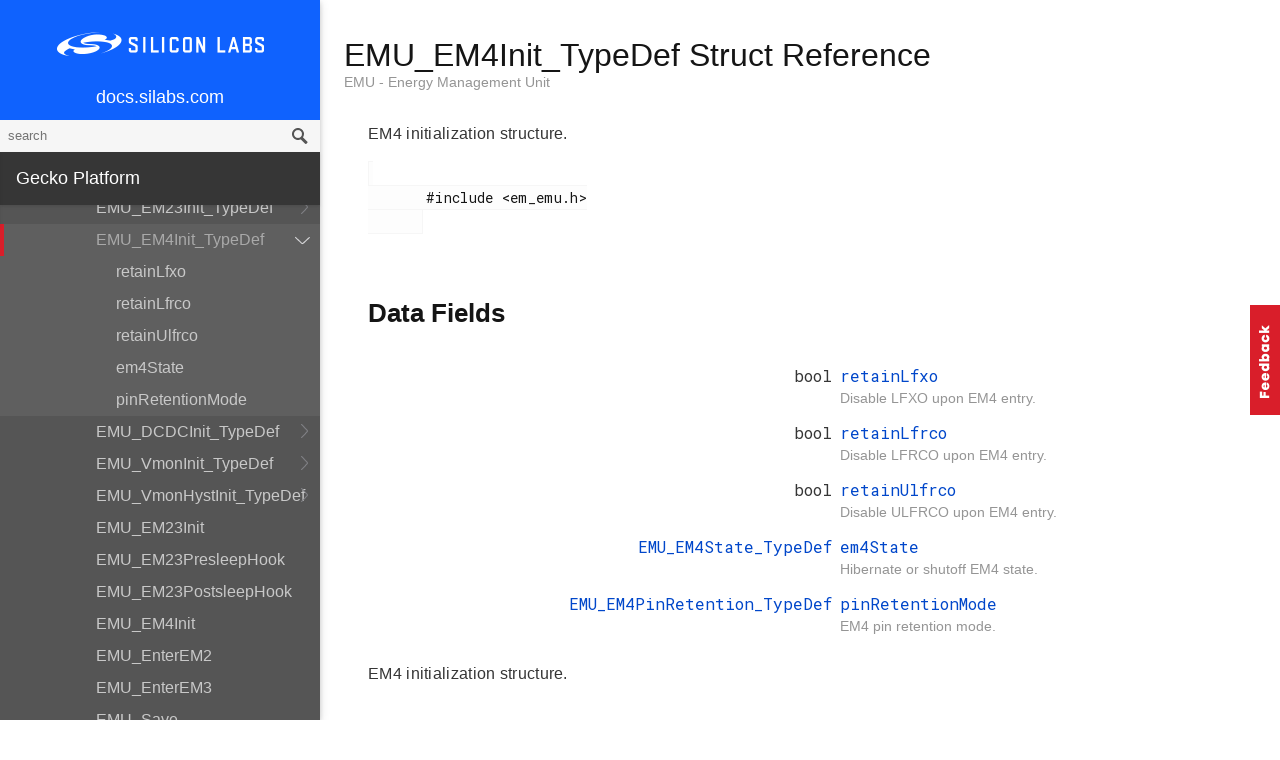

--- FILE ---
content_type: text/html; charset=utf-8
request_url: https://docs.silabs.com/gecko-platform/3.1/emlib/api/efm32xg1/struct-e-m-u-e-m4-init-type-def
body_size: 167736
content:
<!DOCTYPE html>
<html lang="en">
 <head>
  <script async="" src="https://www.googletagmanager.com/gtag/js?id=UA-160330710-1">
  </script>
  <script>
   window.dataLayer = window.dataLayer || [];
function gtag(){dataLayer.push(arguments);}
gtag('js', new Date());
gtag('config', 'UA-160330710-1');
  </script>
  <meta charset="utf-8"/>
  <meta content="IE=edge,chrome=1" http-equiv="X-UA-Compatible"/>
  <meta content="width=device-width, initial-scale=1.0, maximum-scale=1, user-scalable=0" name="viewport"/>
  <meta name="google" value="notranslate"/>
  <meta content="yes" name="mobile-web-app-capable"/>
  <meta content="yes" name="apple-mobile-web-app-capable"/>
  <meta content="black-translucent" name="apple-mobile-web-app-status-bar-style"/>
  <meta content="#444547" name="theme-color"/>
  <meta content="width=device-width, initial-scale=1, user-scalable=no" name="viewport"/>
  <meta content="08/01/2020" name="create-date"/>
  <meta content="Software API documentation" name="content-type"/>
  <meta content="32 bit MCU SDK" name="software-development-kits"/>
  <meta content="Microcontrollers" name="product-line"/>
  <meta content="32-bit MCUs" name="product-category"/>
  <meta content="" name="product-family"/>
  <meta content="Microcontrollers,Microcontrollers|32-bit MCUs" name="product-hierarchy"/>
  <meta content="Documents,Documents|Gecko Platform,Documents|Gecko Platform|v3.0|efm32xg1,Documents|Gecko Platform|Latest|efm32xg1" name="docs-hierarchy"/>
  <title>
   EMU_EM4Init_TypeDef Struct Reference - v3.0 - Gecko Platform API Documentation Silicon Labs
  </title>
  <link href="/assets/styles.css" rel="stylesheet"/>
  <script src="//assets.adobedtm.com/0144d06d02c2/2c54aaf3cc70/launch-565181acbc03.js">
  </script>
 </head>
 <body>
  <nav class="navbar">
   <div class="search-bar">
    <input class="search-input" placeholder="search"/>
    <input class="search-button" type="button"/>
   </div>
   <div class="menu-icon">
   </div>
   <div class="container">
    <a href="/">
     docs.silabs.com
    </a>
   </div>
  </nav>
  <nav class="menu nocontent">
   <div class="top">
    <a class="logo" href="https://silabs.com">
    </a>
    <a class="home" href="/">
     docs.silabs.com
    </a>
    <div class="search-bar">
     <input class="search-input" placeholder="search"/>
     <input class="search-button" type="button"/>
     <div class="search-site">
      <h5>
       Search in:
      </h5>
      <div class="search-site-selector">
       <span class="root" data-level="0">
        docs
       </span>
      </div>
     </div>
    </div>
   </div>
   <div class="main">
    <h3 class="menuHeading" id="gecko-platform">
     Gecko Platform
    </h3>
    <ul>
     <li>
      <a href="../../../index">
       Overview
      </a>
     </li>
     <li>
      <a href="../../../sdk-programming-model">
       SDK Programming Model
      </a>
     </li>
     <li>
      <a href="../../../memory">
       Memory Layout
      </a>
     </li>
    </ul>
    <h4 id="peripherals">
     Peripherals
    </h4>
    <ul>
     <li>
      <a href="../../../emlib/api">
       API Documentation
      </a>
      <ul>
       <li>
        <a href="modules">
         EFM32xG1
        </a>
        <ul>
         <li>
          <a href="group-acmp">
           ACMP - Analog Comparator
          </a>
          <ul>
           <li>
            <a href="struct-a-c-m-p-capsense-init-type-def">
             ACMP_CapsenseInit_TypeDef
            </a>
            <ul>
             <li>
              <a href="struct-a-c-m-p-capsense-init-type-def#a641c9c62f06e066e1063f2d4f77c5d76">
               fullBias
              </a>
             </li>
             <li>
              <a href="struct-a-c-m-p-capsense-init-type-def#a0548fa4b5398a9989f7ae41720417eeb">
               biasProg
              </a>
             </li>
             <li>
              <a href="struct-a-c-m-p-capsense-init-type-def#a3ab2156b230c73382e4c80fcbeeb303e">
               hysteresisLevel_0
              </a>
             </li>
             <li>
              <a href="struct-a-c-m-p-capsense-init-type-def#aba3904615f5ece958350b87ff18bbc2c">
               hysteresisLevel_1
              </a>
             </li>
             <li>
              <a href="struct-a-c-m-p-capsense-init-type-def#a5262cf3f31e8c05bf649e413432119e2">
               resistor
              </a>
             </li>
             <li>
              <a href="struct-a-c-m-p-capsense-init-type-def#a239d1c4dac0a34e9a8d7621454ffccfa">
               vddLevelHigh
              </a>
             </li>
             <li>
              <a href="struct-a-c-m-p-capsense-init-type-def#a8bffedb21c93b215402bea0e1040e703">
               vddLevelLow
              </a>
             </li>
             <li>
              <a href="struct-a-c-m-p-capsense-init-type-def#a3508dd1e3405fde031d59777c7fd7f66">
               enable
              </a>
             </li>
            </ul>
           </li>
           <li>
            <a href="struct-a-c-m-p-init-type-def">
             ACMP_Init_TypeDef
            </a>
            <ul>
             <li>
              <a href="struct-a-c-m-p-init-type-def#a69be75c50ae1d40b0324375224eebb4f">
               fullBias
              </a>
             </li>
             <li>
              <a href="struct-a-c-m-p-init-type-def#aae1136d09be0599354f6f1599931ec63">
               biasProg
              </a>
             </li>
             <li>
              <a href="struct-a-c-m-p-init-type-def#a4ba09cea3d813ef6331ef3063b25a95a">
               interruptOnFallingEdge
              </a>
             </li>
             <li>
              <a href="struct-a-c-m-p-init-type-def#a94baa15ce4716dd3d6f7a2892b23085e">
               interruptOnRisingEdge
              </a>
             </li>
             <li>
              <a href="struct-a-c-m-p-init-type-def#a46cba76f6757a1abc20d7e13e7d09da3">
               inputRange
              </a>
             </li>
             <li>
              <a href="struct-a-c-m-p-init-type-def#ac081dc8ec4259cc2bc9c2e3b876bbf02">
               accuracy
              </a>
             </li>
             <li>
              <a href="struct-a-c-m-p-init-type-def#ae1eb10f2a7377370a566a6a4e71a263c">
               powerSource
              </a>
             </li>
             <li>
              <a href="struct-a-c-m-p-init-type-def#a221134a5202736b09f486a5884f2fb30">
               hysteresisLevel_0
              </a>
             </li>
             <li>
              <a href="struct-a-c-m-p-init-type-def#a3abc52d86114fa7b5bc4e50b5b63ecd2">
               hysteresisLevel_1
              </a>
             </li>
             <li>
              <a href="struct-a-c-m-p-init-type-def#a9c93d6a04d11ffdee565b235c80b0ae7">
               vlpInput
              </a>
             </li>
             <li>
              <a href="struct-a-c-m-p-init-type-def#a94d7d72c511601da6ed4418a771f3016">
               inactiveValue
              </a>
             </li>
             <li>
              <a href="struct-a-c-m-p-init-type-def#a3d385edae0dfc8079f2caca2e494a1fa">
               enable
              </a>
             </li>
            </ul>
           </li>
           <li>
            <a href="struct-a-c-m-p-v-a-config-type-def">
             ACMP_VAConfig_TypeDef
            </a>
            <ul>
             <li>
              <a href="struct-a-c-m-p-v-a-config-type-def#ab4101e9df5fd2b3572b1760f256b9f99">
               input
              </a>
             </li>
             <li>
              <a href="struct-a-c-m-p-v-a-config-type-def#ade0a85aee0ae7990e64eb80c71503c08">
               div0
              </a>
             </li>
             <li>
              <a href="struct-a-c-m-p-v-a-config-type-def#a40700604754c3c247e152844e03bd05c">
               div1
              </a>
             </li>
            </ul>
           </li>
           <li>
            <a href="struct-a-c-m-p-v-b-config-type-def">
             ACMP_VBConfig_TypeDef
            </a>
            <ul>
             <li>
              <a href="struct-a-c-m-p-v-b-config-type-def#a20cdc900e0ca6cb4173656168ef7c5de">
               input
              </a>
             </li>
             <li>
              <a href="struct-a-c-m-p-v-b-config-type-def#afba0a4117f46b4f5c16a096196bca91b">
               div0
              </a>
             </li>
             <li>
              <a href="struct-a-c-m-p-v-b-config-type-def#ab51e209b2013a55aa540389a0819c38e">
               div1
              </a>
             </li>
            </ul>
           </li>
           <li>
            <a href="group-acmp#gab99c16a966bfa66c081160ec51e0a039">
             ACMP_CapsenseInit
            </a>
           </li>
           <li>
            <a href="group-acmp#ga2c5edb834f314093c377e5c0673f7729">
             ACMP_CapsenseChannelSet
            </a>
           </li>
           <li>
            <a href="group-acmp#gaab980ab061d6799cc4bf756b141733d2">
             ACMP_Disable
            </a>
           </li>
           <li>
            <a href="group-acmp#ga6962a2f6816e64c36b88111ab368a6ac">
             ACMP_Enable
            </a>
           </li>
           <li>
            <a href="group-acmp#ga671cb9f47c56e8c8a81af7d4bbfdbc5f">
             ACMP_Reset
            </a>
           </li>
           <li>
            <a href="group-acmp#ga7a312099dc46377af2714277236716d3">
             ACMP_GPIOSetup
            </a>
           </li>
           <li>
            <a href="group-acmp#gaf2552815d97fa6b5cf035cf20727e322">
             ACMP_ChannelSet
            </a>
           </li>
           <li>
            <a href="group-acmp#gad04e5819cd2d6ca5a275e8cc047f9ecf">
             ACMP_Init
            </a>
           </li>
           <li>
            <a href="group-acmp#ga28f99fa11de9914148cd580cb707488e">
             ACMP_VASetup
            </a>
           </li>
           <li>
            <a href="group-acmp#ga4f892474faf30a358160e06731485561">
             ACMP_VBSetup
            </a>
           </li>
           <li>
            <a href="group-acmp#gacfb21b0600480c4c4e672505e3f18f71">
             ACMP_IntClear
            </a>
           </li>
           <li>
            <a href="group-acmp#ga2fbf045f0c4e269b052d18a433d665fd">
             ACMP_IntDisable
            </a>
           </li>
           <li>
            <a href="group-acmp#gac29c66096aac4976823617486d108ab2">
             ACMP_IntEnable
            </a>
           </li>
           <li>
            <a href="group-acmp#ga0eab4cf90114a741ecf8eb9e103a351f">
             ACMP_IntGet
            </a>
           </li>
           <li>
            <a href="group-acmp#ga1c472a27d32d0b473287114711ea8593">
             ACMP_IntGetEnabled
            </a>
           </li>
           <li>
            <a href="group-acmp#gaedc8b8b81fed87938b0fe2f900d821ab">
             ACMP_IntSet
            </a>
           </li>
           <li>
            <a href="group-acmp#ga331e09f7103b18624b211ae978091159">
             ACMP_CAPSENSE_INIT_DEFAULT
            </a>
           </li>
           <li>
            <a href="group-acmp#ga9115f680f5920e690f8c9f4048f5f030">
             ACMP_INIT_DEFAULT
            </a>
           </li>
           <li>
            <a href="group-acmp#ga41a1170f9d7e0ba9ba494b127ad943c7">
             ACMP_VACONFIG_DEFAULT
            </a>
           </li>
           <li>
            <a href="group-acmp#ga4924273d4ed65304f81a40aeab357402">
             ACMP_VBCONFIG_DEFAULT
            </a>
           </li>
           <li>
            <a href="group-acmp#gaf50197241694fe457b4c378106792961">
             ACMP_CapsenseResistor_TypeDef
            </a>
            <ul>
             <li>
              <a href="group-acmp#ggaf50197241694fe457b4c378106792961a853b6d06c5ef68e36ab807756ae6fd23">
               acmpResistor0
              </a>
             </li>
             <li>
              <a href="group-acmp#ggaf50197241694fe457b4c378106792961abd2d6884fbc09cd66c38fc40d90cb4f1">
               acmpResistor1
              </a>
             </li>
             <li>
              <a href="group-acmp#ggaf50197241694fe457b4c378106792961a07154b5a7d51750222dbaa4d30801dba">
               acmpResistor2
              </a>
             </li>
             <li>
              <a href="group-acmp#ggaf50197241694fe457b4c378106792961ae27917137656589aa42284de7511954f">
               acmpResistor3
              </a>
             </li>
             <li>
              <a href="group-acmp#ggaf50197241694fe457b4c378106792961a433b308dd432733154fb1e6eda3b9325">
               acmpResistor4
              </a>
             </li>
             <li>
              <a href="group-acmp#ggaf50197241694fe457b4c378106792961a4a4935afbc684768dd36317fe753b3a3">
               acmpResistor5
              </a>
             </li>
             <li>
              <a href="group-acmp#ggaf50197241694fe457b4c378106792961a8e7b767b186898d7856efabb2a80846b">
               acmpResistor6
              </a>
             </li>
             <li>
              <a href="group-acmp#ggaf50197241694fe457b4c378106792961aa68f15fe3142629f843c867c25cf146a">
               acmpResistor7
              </a>
             </li>
            </ul>
           </li>
           <li>
            <a href="group-acmp#ga216306eec0ad9c6d68aa3c6819378001">
             ACMP_HysteresisLevel_TypeDef
            </a>
            <ul>
             <li>
              <a href="group-acmp#gga216306eec0ad9c6d68aa3c6819378001a0b356c23ff07532fd9c8ed5cd82e41fd">
               acmpHysteresisLevel0
              </a>
             </li>
             <li>
              <a href="group-acmp#gga216306eec0ad9c6d68aa3c6819378001adfafa0cbeefb24869ef36a5445dd2330">
               acmpHysteresisLevel1
              </a>
             </li>
             <li>
              <a href="group-acmp#gga216306eec0ad9c6d68aa3c6819378001ae56a703c6ac7b03dfea9a6ca7db8bbad">
               acmpHysteresisLevel2
              </a>
             </li>
             <li>
              <a href="group-acmp#gga216306eec0ad9c6d68aa3c6819378001aca13be6a6d11808be76d51e64ccec099">
               acmpHysteresisLevel3
              </a>
             </li>
             <li>
              <a href="group-acmp#gga216306eec0ad9c6d68aa3c6819378001ae8403246b10c611bf69b41d5ca57fb96">
               acmpHysteresisLevel4
              </a>
             </li>
             <li>
              <a href="group-acmp#gga216306eec0ad9c6d68aa3c6819378001a65dc78b72e93f30c4e01c9d7ecaab576">
               acmpHysteresisLevel5
              </a>
             </li>
             <li>
              <a href="group-acmp#gga216306eec0ad9c6d68aa3c6819378001aab34fdf401991712bd7d74c8b771529a">
               acmpHysteresisLevel6
              </a>
             </li>
             <li>
              <a href="group-acmp#gga216306eec0ad9c6d68aa3c6819378001a3d4969a1e6956dbee0584037854d8fea">
               acmpHysteresisLevel7
              </a>
             </li>
             <li>
              <a href="group-acmp#gga216306eec0ad9c6d68aa3c6819378001a97add9722e302b984a17182366810916">
               acmpHysteresisLevel8
              </a>
             </li>
             <li>
              <a href="group-acmp#gga216306eec0ad9c6d68aa3c6819378001a016d023459b4c0bc2d1a6e77ef69881a">
               acmpHysteresisLevel9
              </a>
             </li>
             <li>
              <a href="group-acmp#gga216306eec0ad9c6d68aa3c6819378001abdfada1e3e461093a9b816c8592a9a06">
               acmpHysteresisLevel10
              </a>
             </li>
             <li>
              <a href="group-acmp#gga216306eec0ad9c6d68aa3c6819378001a8f0085f05f9c51960b7e609270876428">
               acmpHysteresisLevel11
              </a>
             </li>
             <li>
              <a href="group-acmp#gga216306eec0ad9c6d68aa3c6819378001a17edd71a0dfcfb18794114b48e16c9bd">
               acmpHysteresisLevel12
              </a>
             </li>
             <li>
              <a href="group-acmp#gga216306eec0ad9c6d68aa3c6819378001acf3c3534c06dd63f33265e9128e7af60">
               acmpHysteresisLevel13
              </a>
             </li>
             <li>
              <a href="group-acmp#gga216306eec0ad9c6d68aa3c6819378001ab6fe63618926cffc5d5d423522d9470f">
               acmpHysteresisLevel14
              </a>
             </li>
             <li>
              <a href="group-acmp#gga216306eec0ad9c6d68aa3c6819378001a84cfc7b0b3fabb7ff4b793c8f84ed016">
               acmpHysteresisLevel15
              </a>
             </li>
            </ul>
           </li>
           <li>
            <a href="group-acmp#gafed9af52222203b3cae484f2d5be3dda">
             ACMP_InputRange_TypeDef
            </a>
            <ul>
             <li>
              <a href="group-acmp#ggafed9af52222203b3cae484f2d5be3ddaaee7e6257ac87f3c77e69882a7fc939aa">
               acmpInputRangeFull
              </a>
             </li>
             <li>
              <a href="group-acmp#ggafed9af52222203b3cae484f2d5be3ddaa79b0ca20658b3d3176abfc40f2248f37">
               acmpInputRangeHigh
              </a>
             </li>
             <li>
              <a href="group-acmp#ggafed9af52222203b3cae484f2d5be3ddaad7e75e94f3ab60838d02f31341939a6c">
               acmpInputRangeLow
              </a>
             </li>
            </ul>
           </li>
           <li>
            <a href="group-acmp#gaa79073ca871a3b2a6359f8e8f1802cfc">
             ACMP_PowerSource_TypeDef
            </a>
            <ul>
             <li>
              <a href="group-acmp#ggaa79073ca871a3b2a6359f8e8f1802cfca0ebb738c612b8cf2988451a2df477bab">
               acmpPowerSourceAvdd
              </a>
             </li>
             <li>
              <a href="group-acmp#ggaa79073ca871a3b2a6359f8e8f1802cfca04d262e844055089157bea8eafabe147">
               acmpPowerSourceDvdd
              </a>
             </li>
             <li>
              <a href="group-acmp#ggaa79073ca871a3b2a6359f8e8f1802cfca029c358869107b4537d74271ee55d015">
               acmpPowerSourceIOVdd0
              </a>
             </li>
             <li>
              <a href="group-acmp#ggaa79073ca871a3b2a6359f8e8f1802cfca50dc13691347aba4724468e1c825d5d5">
               acmpPowerSourceIOVdd1
              </a>
             </li>
            </ul>
           </li>
           <li>
            <a href="group-acmp#ga7e2f8e4e3706ed128374b8e631b86bcd">
             ACMP_Accuracy_TypeDef
            </a>
            <ul>
             <li>
              <a href="group-acmp#gga7e2f8e4e3706ed128374b8e631b86bcda909ba1e6a74ec4de536c8954217da384">
               acmpAccuracyLow
              </a>
             </li>
             <li>
              <a href="group-acmp#gga7e2f8e4e3706ed128374b8e631b86bcdaec2f7986bcdf95944bb3af4ce0ddd05d">
               acmpAccuracyHigh
              </a>
             </li>
            </ul>
           </li>
           <li>
            <a href="group-acmp#ga00d95349022e6f35b567743aed0a86af">
             ACMP_VAInput_TypeDef
            </a>
           </li>
           <li>
            <a href="group-acmp#gaa091829d3d4da104fce51980d48c03d5">
             ACMP_VBInput_TypeDef
            </a>
           </li>
           <li>
            <a href="group-acmp#gacff601e58d6e53b10966c135d045be94">
             ACMP_VLPInput_Typedef
            </a>
           </li>
           <li>
            <a href="group-acmp#ga0971c188cd2a1aeff32dd621f851af17">
             ACMP_Channel_TypeDef
            </a>
           </li>
          </ul>
         </li>
         <li>
          <a href="group-adc">
           ADC - Analog to Digital Converter
          </a>
          <ul>
           <li>
            <a href="struct-a-d-c-init-type-def">
             ADC_Init_TypeDef
            </a>
            <ul>
             <li>
              <a href="struct-a-d-c-init-type-def#abd87f85b8c594baee7981ec252998618">
               ovsRateSel
              </a>
             </li>
             <li>
              <a href="struct-a-d-c-init-type-def#ac20d26a2e7384f0f648600e446261629">
               warmUpMode
              </a>
             </li>
             <li>
              <a href="struct-a-d-c-init-type-def#a8a4fdc6c3ba9c0b3bad5270e2614134e">
               timebase
              </a>
             </li>
             <li>
              <a href="struct-a-d-c-init-type-def#afea4e566991ef1c7d0e12035f5efe8a3">
               prescale
              </a>
             </li>
             <li>
              <a href="struct-a-d-c-init-type-def#abb40c65ecf8b039794fb7196e720f3cf">
               tailgate
              </a>
             </li>
             <li>
              <a href="struct-a-d-c-init-type-def#a5d84e24c03fe480a2ad7d7d44a242dd9">
               em2ClockConfig
              </a>
             </li>
            </ul>
           </li>
           <li>
            <a href="struct-a-d-c-init-scan-input-type-def">
             ADC_InitScanInput_TypeDef
            </a>
            <ul>
             <li>
              <a href="struct-a-d-c-init-scan-input-type-def#abf3981851e3bd1083ebaa89ee7a2ce70">
               scanInputSel
              </a>
             </li>
             <li>
              <a href="struct-a-d-c-init-scan-input-type-def#a36cc0ad89f2c74ed087cf6a59db1f927">
               scanInputEn
              </a>
             </li>
             <li>
              <a href="struct-a-d-c-init-scan-input-type-def#a53b532aa95f5538e0a66c89a0a02c2a6">
               scanNegSel
              </a>
             </li>
            </ul>
           </li>
           <li>
            <a href="struct-a-d-c-init-scan-type-def">
             ADC_InitScan_TypeDef
            </a>
            <ul>
             <li>
              <a href="struct-a-d-c-init-scan-type-def#aaf96f12fb19c8fa3ec8b8f7edbf33f37">
               prsSel
              </a>
             </li>
             <li>
              <a href="struct-a-d-c-init-scan-type-def#afe0305e5c4ff30be937adf199052ffc5">
               acqTime
              </a>
             </li>
             <li>
              <a href="struct-a-d-c-init-scan-type-def#aeee42559908020ede887a53775cfe1ef">
               reference
              </a>
             </li>
             <li>
              <a href="struct-a-d-c-init-scan-type-def#a8d7d55f3b72942e71ff3eb87a1792303">
               resolution
              </a>
             </li>
             <li>
              <a href="struct-a-d-c-init-scan-type-def#a6ecce675af53e42ee66bdde39937a073">
               scanInputConfig
              </a>
             </li>
             <li>
              <a href="struct-a-d-c-init-scan-type-def#a5a3ec4ec81c389a5a72b6c7b0cf797d7">
               diff
              </a>
             </li>
             <li>
              <a href="struct-a-d-c-init-scan-type-def#a552538ad388b6d36e2f5074f2a7caa67">
               prsEnable
              </a>
             </li>
             <li>
              <a href="struct-a-d-c-init-scan-type-def#afaeb7c7c6aa576a679de08b1c1b23845">
               leftAdjust
              </a>
             </li>
             <li>
              <a href="struct-a-d-c-init-scan-type-def#aa42a6f2f8094c12b7da7a28673cf39ba">
               rep
              </a>
             </li>
             <li>
              <a href="struct-a-d-c-init-scan-type-def#a95f94ee37e1c487f0d6ca9e966626e5a">
               scanDmaEm2Wu
              </a>
             </li>
             <li>
              <a href="struct-a-d-c-init-scan-type-def#a28f326d5337063d77d82000ebfbd0761">
               fifoOverwrite
              </a>
             </li>
            </ul>
           </li>
           <li>
            <a href="struct-a-d-c-init-single-type-def">
             ADC_InitSingle_TypeDef
            </a>
            <ul>
             <li>
              <a href="struct-a-d-c-init-single-type-def#abe3677451c9916ae5f84318f090b5dbf">
               prsSel
              </a>
             </li>
             <li>
              <a href="struct-a-d-c-init-single-type-def#ab5774ab856a328f3f01e238cf92f96a9">
               acqTime
              </a>
             </li>
             <li>
              <a href="struct-a-d-c-init-single-type-def#a4751bd8ba80b6b1f8c67a793928ea85c">
               reference
              </a>
             </li>
             <li>
              <a href="struct-a-d-c-init-single-type-def#a9ee5b016f52095cd030e2e7b1780186c">
               resolution
              </a>
             </li>
             <li>
              <a href="struct-a-d-c-init-single-type-def#a334e77d83c3b524b8473e5f04a45a2a4">
               posSel
              </a>
             </li>
             <li>
              <a href="struct-a-d-c-init-single-type-def#a627b0bed1f89cab7a96d92179591f738">
               negSel
              </a>
             </li>
             <li>
              <a href="struct-a-d-c-init-single-type-def#a8ca356b274b37427cf2ab20bdd085a08">
               diff
              </a>
             </li>
             <li>
              <a href="struct-a-d-c-init-single-type-def#a153191dfba6578e9975c41a753ce65eb">
               prsEnable
              </a>
             </li>
             <li>
              <a href="struct-a-d-c-init-single-type-def#a64d99bb9d75e905b8a464233cb764c0e">
               leftAdjust
              </a>
             </li>
             <li>
              <a href="struct-a-d-c-init-single-type-def#aef3e7be9b4ddc55404d36658d6d388b8">
               rep
              </a>
             </li>
             <li>
              <a href="struct-a-d-c-init-single-type-def#a5277270dc527e9284ad57901424d94df">
               singleDmaEm2Wu
              </a>
             </li>
             <li>
              <a href="struct-a-d-c-init-single-type-def#a2ff4b3214f07511401fe0de049c3e42d">
               fifoOverwrite
              </a>
             </li>
            </ul>
           </li>
           <li>
            <a href="group-adc#gac91554a55e028dcc1bc99ac4ef5d76be">
             ADC_DataSingleGet
            </a>
           </li>
           <li>
            <a href="group-adc#ga4433a6b05059f868f49bcb691e22786d">
             ADC_DataSinglePeek
            </a>
           </li>
           <li>
            <a href="group-adc#ga84b9f5cf50ba511d6ba0cdcbd307157b">
             ADC_DataScanGet
            </a>
           </li>
           <li>
            <a href="group-adc#ga02e4f484a0f76e4b71887bd4fc5f8458">
             ADC_DataScanPeek
            </a>
           </li>
           <li>
            <a href="group-adc#gae145619e49706f16d4f495d7af61a362">
             ADC_DataIdScanGet
            </a>
           </li>
           <li>
            <a href="group-adc#ga3d5a968fbc40b29ebc05f17b311f2eb9">
             ADC_Init
            </a>
           </li>
           <li>
            <a href="group-adc#ga75639a8eba9a3353c216b324e554827e">
             ADC_Reset
            </a>
           </li>
           <li>
            <a href="group-adc#ga41207273ca90e4173084233060e0edbb">
             ADC_InitScan
            </a>
           </li>
           <li>
            <a href="group-adc#ga8f98fdcc67bc9e24d93dd74b25bbf578">
             ADC_ScanInputClear
            </a>
           </li>
           <li>
            <a href="group-adc#gad13030808bddd43b35c69d66fe339eea">
             ADC_ScanSingleEndedInputAdd
            </a>
           </li>
           <li>
            <a href="group-adc#ga2fb5a8a1a3503da7ea97a02a7954e2f2">
             ADC_ScanDifferentialInputAdd
            </a>
           </li>
           <li>
            <a href="group-adc#ga76aa8949d51eb1027906f68b0952ea0e">
             ADC_InitSingle
            </a>
           </li>
           <li>
            <a href="group-adc#ga95a5a908501b6c3bbd44022d41205e73">
             ADC_TimebaseCalc
            </a>
           </li>
           <li>
            <a href="group-adc#ga635eb5e70c406ff3bd150b8e695a70f9">
             ADC_PrescaleCalc
            </a>
           </li>
           <li>
            <a href="group-adc#ga8e07a619e28387e683fd4fa490e60f7e">
             ADC_IntClear
            </a>
           </li>
           <li>
            <a href="group-adc#ga8c2f3bb89f3c741a409d3849ed4c7f30">
             ADC_IntDisable
            </a>
           </li>
           <li>
            <a href="group-adc#gab95e4fab004b297e8482d614dae315d9">
             ADC_IntEnable
            </a>
           </li>
           <li>
            <a href="group-adc#gaf375b9eb40668d72820e06f0072272ea">
             ADC_IntGet
            </a>
           </li>
           <li>
            <a href="group-adc#ga6394cc274c5feb11f33e478cfe136bd0">
             ADC_IntGetEnabled
            </a>
           </li>
           <li>
            <a href="group-adc#ga65dee9a6fa5118c8f73f39151203a2a5">
             ADC_IntSet
            </a>
           </li>
           <li>
            <a href="group-adc#ga13e7f2cf8386f36e3d548822f5bb8c5b">
             ADC_Start
            </a>
           </li>
           <li>
            <a href="group-adc#gafdba11afac476690de7756867eea9d7d">
             ADC_CTRLX_VREFSEL_REG
            </a>
           </li>
           <li>
            <a href="group-adc#ga7aa0bfc6a8a192b0d4130941ae72f797">
             ADC_SCANINPUTSEL_GROUP_NONE
            </a>
           </li>
           <li>
            <a href="group-adc#ga80896d1a724ffdecafdde0ba1de39a7e">
             ADC_SCANINPUTSEL_NONE
            </a>
           </li>
           <li>
            <a href="group-adc#ga4572f863a8d863214dfd0a4b48f653e2">
             ADC_INIT_DEFAULT
            </a>
           </li>
           <li>
            <a href="group-adc#gabe964e6cb872ec50ada2c37331a0176d">
             ADC_INITSCAN_DEFAULT
            </a>
           </li>
           <li>
            <a href="group-adc#ga1a0cd333a457f356692138fcf3b2275e">
             ADC_INITSINGLE_DEFAULT
            </a>
           </li>
           <li>
            <a href="group-adc#ga85e06060d63f1b16039d8efa318833d4">
             ADC_AcqTime_TypeDef
            </a>
            <ul>
             <li>
              <a href="group-adc#gga85e06060d63f1b16039d8efa318833d4a8ce5aa42e27cab1c6155b432a65674c9">
               adcAcqTime1
              </a>
             </li>
             <li>
              <a href="group-adc#gga85e06060d63f1b16039d8efa318833d4a52e795b2a9f0380c6e54a036ba54de61">
               adcAcqTime2
              </a>
             </li>
             <li>
              <a href="group-adc#gga85e06060d63f1b16039d8efa318833d4a53b36bb13295813038ca8e4255afe5ba">
               adcAcqTime4
              </a>
             </li>
             <li>
              <a href="group-adc#gga85e06060d63f1b16039d8efa318833d4afe09c849dd87615220d82b0487aad91a">
               adcAcqTime8
              </a>
             </li>
             <li>
              <a href="group-adc#gga85e06060d63f1b16039d8efa318833d4af89189f3703754e763232cee87ff6c24">
               adcAcqTime16
              </a>
             </li>
             <li>
              <a href="group-adc#gga85e06060d63f1b16039d8efa318833d4ac560c44751f65f3e187dba2f8811d139">
               adcAcqTime32
              </a>
             </li>
             <li>
              <a href="group-adc#gga85e06060d63f1b16039d8efa318833d4aa94cb1da1b7ce8b7afbdca8e5d5a1764">
               adcAcqTime64
              </a>
             </li>
             <li>
              <a href="group-adc#gga85e06060d63f1b16039d8efa318833d4aa33bcad0e6e0606b74d071214e4ea472">
               adcAcqTime128
              </a>
             </li>
             <li>
              <a href="group-adc#gga85e06060d63f1b16039d8efa318833d4ab6647a38bf29c66f96ca46d8d7c4fc0a">
               adcAcqTime256
              </a>
             </li>
            </ul>
           </li>
           <li>
            <a href="group-adc#gaaeb1f1d92bdb6a1bfc824461d63f5a21">
             ADC_OvsRateSel_TypeDef
            </a>
            <ul>
             <li>
              <a href="group-adc#ggaaeb1f1d92bdb6a1bfc824461d63f5a21a7b09ccd08d771af9008f378a19c63d57">
               adcOvsRateSel2
              </a>
             </li>
             <li>
              <a href="group-adc#ggaaeb1f1d92bdb6a1bfc824461d63f5a21a743dd5cf31c637824a9b90523bef4770">
               adcOvsRateSel4
              </a>
             </li>
             <li>
              <a href="group-adc#ggaaeb1f1d92bdb6a1bfc824461d63f5a21a984156afa02a3b77a8e59b81f4a9cd27">
               adcOvsRateSel8
              </a>
             </li>
             <li>
              <a href="group-adc#ggaaeb1f1d92bdb6a1bfc824461d63f5a21a9bfbde4168c331298362bd531e696f78">
               adcOvsRateSel16
              </a>
             </li>
             <li>
              <a href="group-adc#ggaaeb1f1d92bdb6a1bfc824461d63f5a21ac34f68fb882994a8b8eaeea39b1f3ace">
               adcOvsRateSel32
              </a>
             </li>
             <li>
              <a href="group-adc#ggaaeb1f1d92bdb6a1bfc824461d63f5a21a683d37f014f77696e67f21d2a457d4e2">
               adcOvsRateSel64
              </a>
             </li>
             <li>
              <a href="group-adc#ggaaeb1f1d92bdb6a1bfc824461d63f5a21a72436f829063642c2f48414fc3d09690">
               adcOvsRateSel128
              </a>
             </li>
             <li>
              <a href="group-adc#ggaaeb1f1d92bdb6a1bfc824461d63f5a21a5f4717c87f7937ed8c69d9f5cc82c6cd">
               adcOvsRateSel256
              </a>
             </li>
             <li>
              <a href="group-adc#ggaaeb1f1d92bdb6a1bfc824461d63f5a21a69f9a4460d7dc6bc27f480dceed39f23">
               adcOvsRateSel512
              </a>
             </li>
             <li>
              <a href="group-adc#ggaaeb1f1d92bdb6a1bfc824461d63f5a21a98c481dd9988480ff223a8ad7a389e85">
               adcOvsRateSel1024
              </a>
             </li>
             <li>
              <a href="group-adc#ggaaeb1f1d92bdb6a1bfc824461d63f5a21a32293790619576912ad20f57e773154a">
               adcOvsRateSel2048
              </a>
             </li>
             <li>
              <a href="group-adc#ggaaeb1f1d92bdb6a1bfc824461d63f5a21aefbac494813347ff3a59ae652f990edf">
               adcOvsRateSel4096
              </a>
             </li>
            </ul>
           </li>
           <li>
            <a href="group-adc#gacc4ddb8213b64d8b89df372069003b49">
             ADC_PRSSEL_TypeDef
            </a>
            <ul>
             <li>
              <a href="group-adc#ggacc4ddb8213b64d8b89df372069003b49a508b578219d0a3a6df78382dcd48d8de">
               adcPRSSELCh0
              </a>
             </li>
             <li>
              <a href="group-adc#ggacc4ddb8213b64d8b89df372069003b49a7b590cf50b87609abf44e29c1fc68d84">
               adcPRSSELCh1
              </a>
             </li>
             <li>
              <a href="group-adc#ggacc4ddb8213b64d8b89df372069003b49a97a693c167f17958177fe0af25bc44c9">
               adcPRSSELCh2
              </a>
             </li>
             <li>
              <a href="group-adc#ggacc4ddb8213b64d8b89df372069003b49a2deebb3587f3d7ea30fdccc46bb144e4">
               adcPRSSELCh3
              </a>
             </li>
             <li>
              <a href="group-adc#ggacc4ddb8213b64d8b89df372069003b49acc8175ffc4743f966c00cc8c53a487af">
               adcPRSSELCh4
              </a>
             </li>
             <li>
              <a href="group-adc#ggacc4ddb8213b64d8b89df372069003b49a1c79047d352bacc210640a636e574257">
               adcPRSSELCh5
              </a>
             </li>
             <li>
              <a href="group-adc#ggacc4ddb8213b64d8b89df372069003b49a9d13c48296f38a54ae1c38df32c34566">
               adcPRSSELCh6
              </a>
             </li>
             <li>
              <a href="group-adc#ggacc4ddb8213b64d8b89df372069003b49a0a59c3e3fd1d246d601f0d707b34a63e">
               adcPRSSELCh7
              </a>
             </li>
             <li>
              <a href="group-adc#ggacc4ddb8213b64d8b89df372069003b49a88c3855fafd4c5c8642d146418ea4e45">
               adcPRSSELCh8
              </a>
             </li>
             <li>
              <a href="group-adc#ggacc4ddb8213b64d8b89df372069003b49a05dda647712ffd2495394e32c6b7f51f">
               adcPRSSELCh9
              </a>
             </li>
             <li>
              <a href="group-adc#ggacc4ddb8213b64d8b89df372069003b49a006daff8ec97f9a2cd18d94ee4e77c80">
               adcPRSSELCh10
              </a>
             </li>
             <li>
              <a href="group-adc#ggacc4ddb8213b64d8b89df372069003b49a9c3e280ff2417662a95504ed97a3e713">
               adcPRSSELCh11
              </a>
             </li>
            </ul>
           </li>
           <li>
            <a href="group-adc#ga90e3c5bfd7ebdd7686cf65bb896e4eac">
             ADC_Ref_TypeDef
            </a>
            <ul>
             <li>
              <a href="group-adc#gga90e3c5bfd7ebdd7686cf65bb896e4eaca97f40de792c64102ddbf60b0faa82c32">
               adcRef1V25
              </a>
             </li>
             <li>
              <a href="group-adc#gga90e3c5bfd7ebdd7686cf65bb896e4eaca611947cfb4d734ac07e6d44967ca28ce">
               adcRef2V5
              </a>
             </li>
             <li>
              <a href="group-adc#gga90e3c5bfd7ebdd7686cf65bb896e4eaca875ace9b639af0d1640e8c597ddf7c0d">
               adcRefVDD
              </a>
             </li>
             <li>
              <a href="group-adc#gga90e3c5bfd7ebdd7686cf65bb896e4eacad7639f2e56437cd8cce35aaaf810464c">
               adcRef5V
              </a>
             </li>
             <li>
              <a href="group-adc#gga90e3c5bfd7ebdd7686cf65bb896e4eacaf8fc4b0a067f7002d9cf4350de5342aa">
               adcRefExtSingle
              </a>
             </li>
             <li>
              <a href="group-adc#gga90e3c5bfd7ebdd7686cf65bb896e4eacafb73c669d8537f2afc679f2910827805">
               adcRef2xExtDiff
              </a>
             </li>
             <li>
              <a href="group-adc#gga90e3c5bfd7ebdd7686cf65bb896e4eaca85d6fcd5c42fbc583bb02eb5374cd702">
               adcRef2xVDD
              </a>
             </li>
             <li>
              <a href="group-adc#gga90e3c5bfd7ebdd7686cf65bb896e4eacac9269e9d3611897dd9811cc323016421">
               adcRefVBGR
              </a>
             </li>
             <li>
              <a href="group-adc#gga90e3c5bfd7ebdd7686cf65bb896e4eaca6b45c15d523c6c3abdbbb6dec5ead8b8">
               adcRefVddxAtt
              </a>
             </li>
             <li>
              <a href="group-adc#gga90e3c5bfd7ebdd7686cf65bb896e4eaca6869f47f5fa466adb09a227edb91e7f2">
               adcRefVPxAtt
              </a>
             </li>
             <li>
              <a href="group-adc#gga90e3c5bfd7ebdd7686cf65bb896e4eaca4b6feb83b17592d180ef008bba27751c">
               adcRefP
              </a>
             </li>
             <li>
              <a href="group-adc#gga90e3c5bfd7ebdd7686cf65bb896e4eaca707cb8a0d6935e7be1108df9ebc8d177">
               adcRefVEntropy
              </a>
             </li>
             <li>
              <a href="group-adc#gga90e3c5bfd7ebdd7686cf65bb896e4eacac1990cc7f1effd4164d3bf5a6795c9c4">
               adcRefVPNxAtt
              </a>
             </li>
             <li>
              <a href="group-adc#gga90e3c5bfd7ebdd7686cf65bb896e4eacaf55e67e44f56abade342d067925e8621">
               adcRefPN
              </a>
             </li>
            </ul>
           </li>
           <li>
            <a href="group-adc#ga0e5f9f20d16acc591c7329302f562f10">
             ADC_Res_TypeDef
            </a>
            <ul>
             <li>
              <a href="group-adc#gga0e5f9f20d16acc591c7329302f562f10a046959365e8be6caa6d26739f37c3bc8">
               adcRes12Bit
              </a>
             </li>
             <li>
              <a href="group-adc#gga0e5f9f20d16acc591c7329302f562f10a9e465cd1c3fadde745a72875ae424a1b">
               adcRes8Bit
              </a>
             </li>
             <li>
              <a href="group-adc#gga0e5f9f20d16acc591c7329302f562f10a4e2b35830cf9430251ecf3959af6f04c">
               adcRes6Bit
              </a>
             </li>
             <li>
              <a href="group-adc#gga0e5f9f20d16acc591c7329302f562f10a81037a34c35c126216119c80b11e7b78">
               adcResOVS
              </a>
             </li>
            </ul>
           </li>
           <li>
            <a href="group-adc#ga368c455b2fbaa1475373b391d1566b41">
             ADC_PosSel_TypeDef
            </a>
           </li>
           <li>
            <a href="group-adc#gabe1921c6013f3e2f1cfd52bca3262b69">
             ADC_NegSel_TypeDef
            </a>
           </li>
           <li>
            <a href="group-adc#ga2b81387bf9629c755e5528bff369890f">
             ADC_ScanInputGroup_TypeDef
            </a>
           </li>
           <li>
            <a href="group-adc#ga3014ec536adc046f419423a87b4f1290">
             ADC_ScanNegInput_TypeDef
            </a>
           </li>
           <li>
            <a href="group-adc#gabb2bed27705f116f042670adb36996fb">
             ADC_Start_TypeDef
            </a>
            <ul>
             <li>
              <a href="group-adc#ggabb2bed27705f116f042670adb36996fbae6bdebdccc5c1edc843c906ab5929cae">
               adcStartSingle
              </a>
             </li>
             <li>
              <a href="group-adc#ggabb2bed27705f116f042670adb36996fbaeb2f8b1e59f1058616d3276a5e25e77b">
               adcStartScan
              </a>
             </li>
             <li>
              <a href="group-adc#ggabb2bed27705f116f042670adb36996fbae364da4dad2dbd7170908eb29e77749d">
               adcStartScanAndSingle
              </a>
             </li>
            </ul>
           </li>
           <li>
            <a href="group-adc#ga3990fbf520d66567df3de07ac040d6c5">
             ADC_Warmup_TypeDef
            </a>
            <ul>
             <li>
              <a href="group-adc#gga3990fbf520d66567df3de07ac040d6c5a0b495546dd9a182c1c0867d48a3162ca">
               adcWarmupNormal
              </a>
             </li>
             <li>
              <a href="group-adc#gga3990fbf520d66567df3de07ac040d6c5a4fd0fc6ea02c947d29caa413fd23347e">
               adcWarmupKeepInStandby
              </a>
             </li>
             <li>
              <a href="group-adc#gga3990fbf520d66567df3de07ac040d6c5a227d0fc724fe970bd000e1dc24773e28">
               adcWarmupKeepInSlowAcq
              </a>
             </li>
             <li>
              <a href="group-adc#gga3990fbf520d66567df3de07ac040d6c5abfde4333060e0f79b1a4ec3076a75ee2">
               adcWarmupKeepADCWarm
              </a>
             </li>
            </ul>
           </li>
           <li>
            <a href="group-adc#ga8e7f97d7629d26ae71b9d43c2773c7db">
             ADC_EM2ClockConfig_TypeDef
            </a>
           </li>
          </ul>
         </li>
         <li>
          <a href="group-assert">
           ASSERT - Assert
          </a>
          <ul>
           <li>
            <a href="group-assert#gacb36abec8b531cd85414c572a17f2811">
             assertEFM
            </a>
           </li>
           <li>
            <a href="group-assert#ga4c13f77871c72eef527f492ed16e38b4">
             EFM_ASSERT
            </a>
           </li>
          </ul>
         </li>
         <li>
          <a href="group-bus">
           BUS - Bitfield Read/Write
          </a>
          <ul>
           <li>
            <a href="group-bus#ga0541f3e925e65f4fad8b14bfde9ddb71">
             BUS_RamBitWrite
            </a>
           </li>
           <li>
            <a href="group-bus#ga46a6bb131a81fdfd7d761ac1ddc98b51">
             BUS_RamBitRead
            </a>
           </li>
           <li>
            <a href="group-bus#ga83626edb8bde08d0fd659dec72868a47">
             BUS_RegBitWrite
            </a>
           </li>
           <li>
            <a href="group-bus#gab745124586023d059d55cff580db0f86">
             BUS_RegBitRead
            </a>
           </li>
           <li>
            <a href="group-bus#gae9e2f20a35912fce5b6063619a1c224f">
             BUS_RegMaskedSet
            </a>
           </li>
           <li>
            <a href="group-bus#ga153a7dc166883dfacac00a0fc09bda6c">
             BUS_RegMaskedClear
            </a>
           </li>
           <li>
            <a href="group-bus#ga6101446c0aaee131aef1283af6543286">
             BUS_RegMaskedWrite
            </a>
           </li>
           <li>
            <a href="group-bus#gaf278edd369917e0ddc6c83a3674e9186">
             BUS_RegMaskedRead
            </a>
           </li>
          </ul>
         </li>
         <li>
          <a href="group-chip">
           CHIP - Chip Initialization
          </a>
          <ul>
           <li>
            <a href="group-chip#gabe1892e8f630f08c14d2c297979e8a61">
             CHIP_Init
            </a>
           </li>
          </ul>
         </li>
         <li>
          <a href="group-cmu">
           CMU - Clock Management Unit
          </a>
          <ul>
           <li>
            <a href="struct-c-m-u-l-f-x-o-init-type-def">
             CMU_LFXOInit_TypeDef
            </a>
            <ul>
             <li>
              <a href="struct-c-m-u-l-f-x-o-init-type-def#aaca6da27246b3774370ef170f10dde14">
               ctune
              </a>
             </li>
             <li>
              <a href="struct-c-m-u-l-f-x-o-init-type-def#acffbc8f1777e0538ca90fb2894eca20d">
               gain
              </a>
             </li>
             <li>
              <a href="struct-c-m-u-l-f-x-o-init-type-def#ab7ba8a0cb6e31b5e05c57a1177c761c1">
               timeout
              </a>
             </li>
             <li>
              <a href="struct-c-m-u-l-f-x-o-init-type-def#a9724fd831f9999eff35d5f907a817fb2">
               mode
              </a>
             </li>
            </ul>
           </li>
           <li>
            <a href="struct-c-m-u-h-f-x-o-init-type-def">
             CMU_HFXOInit_TypeDef
            </a>
            <ul>
             <li>
              <a href="struct-c-m-u-h-f-x-o-init-type-def#ab425b409844273d3d4f85e67ea46a4af">
               lowPowerMode
              </a>
             </li>
             <li>
              <a href="struct-c-m-u-h-f-x-o-init-type-def#a1b30e21213f5b4d77979e06c9d3b7fb4">
               autoStartEm01
              </a>
             </li>
             <li>
              <a href="struct-c-m-u-h-f-x-o-init-type-def#a4eaa9f7ec921bf716e6434ff04451b17">
               autoSelEm01
              </a>
             </li>
             <li>
              <a href="struct-c-m-u-h-f-x-o-init-type-def#aa7540e404d240c8b8d371d2bd18129aa">
               autoStartSelOnRacWakeup
              </a>
             </li>
             <li>
              <a href="struct-c-m-u-h-f-x-o-init-type-def#afb6d9ec2b05b6de10ce560c9950b2d26">
               ctuneStartup
              </a>
             </li>
             <li>
              <a href="struct-c-m-u-h-f-x-o-init-type-def#a482ce649d058bb981f4fa8dde88baa26">
               ctuneSteadyState
              </a>
             </li>
             <li>
              <a href="struct-c-m-u-h-f-x-o-init-type-def#a42c9a546d283875f103fb051d0992525">
               regIshSteadyState
              </a>
             </li>
             <li>
              <a href="struct-c-m-u-h-f-x-o-init-type-def#a7c06adf7ab564d484b1cf2f0d5d66956">
               xoCoreBiasTrimStartup
              </a>
             </li>
             <li>
              <a href="struct-c-m-u-h-f-x-o-init-type-def#adfc2c325c8748c32a517908efed217fc">
               xoCoreBiasTrimSteadyState
              </a>
             </li>
             <li>
              <a href="struct-c-m-u-h-f-x-o-init-type-def#a0044c42f3b5536a08a95fb84fd37da99">
               thresholdPeakDetect
              </a>
             </li>
             <li>
              <a href="struct-c-m-u-h-f-x-o-init-type-def#adf81fa91689b06ce73d15f05514d5d46">
               timeoutShuntOptimization
              </a>
             </li>
             <li>
              <a href="struct-c-m-u-h-f-x-o-init-type-def#a2178d15d2c6677696b2884ccfc448927">
               timeoutPeakDetect
              </a>
             </li>
             <li>
              <a href="struct-c-m-u-h-f-x-o-init-type-def#a86004d5d3da58c0f006a4a3c61bd987f">
               timeoutSteady
              </a>
             </li>
             <li>
              <a href="struct-c-m-u-h-f-x-o-init-type-def#ab8ccb2bbd887066ef1207c08edb75bab">
               timeoutStartup
              </a>
             </li>
             <li>
              <a href="struct-c-m-u-h-f-x-o-init-type-def#a89826736b675e301f4f1a4726cf097bd">
               mode
              </a>
             </li>
            </ul>
           </li>
           <li>
            <a href="group-cmu#ga4ea7051c97bd297873d5a5e763999fe8">
             CMU_AUXHFRCOBandGet
            </a>
           </li>
           <li>
            <a href="group-cmu#ga2b6f723f9b5bc7a5e63e8ab8041c68b9">
             CMU_AUXHFRCOBandSet
            </a>
           </li>
           <li>
            <a href="group-cmu#ga7fd950a2f06c6dc9d745ba1dc4dd558b">
             CMU_Calibrate
            </a>
           </li>
           <li>
            <a href="group-cmu#ga7145fb70394cf1c10e7b21b8f548c9f3">
             CMU_CalibrateConfig
            </a>
           </li>
           <li>
            <a href="group-cmu#ga6a5fb4b2d369de8db9ebf56edc780a7c">
             CMU_CalibrateCountGet
            </a>
           </li>
           <li>
            <a href="group-cmu#ga93913d50050d52b38b0a7c7c08ac81e8">
             CMU_ClockEnable
            </a>
           </li>
           <li>
            <a href="group-cmu#ga394b7d0a12416ce1222c582101644c8a">
             CMU_ClockDivGet
            </a>
           </li>
           <li>
            <a href="group-cmu#ga7cc316a8dca5436fcc39d57f5e6c412d">
             CMU_ClockDivSet
            </a>
           </li>
           <li>
            <a href="group-cmu#gac9aa0ed17f83bd48abcf7b430843374a">
             CMU_ClockFreqGet
            </a>
           </li>
           <li>
            <a href="group-cmu#gaaa24f7c1a4197491c08b1978a09c535c">
             CMU_ClockPrescSet
            </a>
           </li>
           <li>
            <a href="group-cmu#ga5fdc11765205294fc0aa935192f9d4a1">
             CMU_ClockPrescGet
            </a>
           </li>
           <li>
            <a href="group-cmu#gae11949f9c2e4033ad63dac48c9a739d3">
             CMU_ClockSelectSet
            </a>
           </li>
           <li>
            <a href="group-cmu#ga924a9c8dbde9e529e684f0c8e7dfdaa2">
             CMU_ClockSelectGet
            </a>
           </li>
           <li>
            <a href="group-cmu#gab7e78ce28916a3faba3c674a36eb12b1">
             CMU_LF_ClockPrecisionGet
            </a>
           </li>
           <li>
            <a href="group-cmu#gaa497e1eb68ca0bfbac25e855537f1d9b">
             CMU_FreezeEnable
            </a>
           </li>
           <li>
            <a href="group-cmu#ga6e8fd53c566cb4c8075a51f67977fffc">
             CMU_HFRCOBandGet
            </a>
           </li>
           <li>
            <a href="group-cmu#ga79fa69403fb1b3629042a730d6a15cf6">
             CMU_HFRCOBandSet
            </a>
           </li>
           <li>
            <a href="group-cmu#ga08f6efd28bdb595a4ebf7db2531e9104">
             CMU_HFXOAutostartEnable
            </a>
           </li>
           <li>
            <a href="group-cmu#ga3e43dce228a2b1891737bbd827dfb015">
             CMU_HFXOInit
            </a>
           </li>
           <li>
            <a href="group-cmu#gad457bf7183e8e8530681e93803321ded">
             CMU_LCDClkFDIVGet
            </a>
           </li>
           <li>
            <a href="group-cmu#ga72d523a129eb31231432ad1010fa1096">
             CMU_LCDClkFDIVSet
            </a>
           </li>
           <li>
            <a href="group-cmu#ga36fa7c0d6a7e7e7fd621ca184ec5e236">
             CMU_LFXOInit
            </a>
           </li>
           <li>
            <a href="group-cmu#ga6f1122ee657c6bfb00ee9739406c3a81">
             CMU_LFXOPrecisionSet
            </a>
           </li>
           <li>
            <a href="group-cmu#ga2cc0f1684fbc32976b82c6d93a51c7d9">
             CMU_OscillatorEnable
            </a>
           </li>
           <li>
            <a href="group-cmu#gaad396e0b8150709c599f2e5a7dec6e62">
             CMU_OscillatorTuningGet
            </a>
           </li>
           <li>
            <a href="group-cmu#ga1200b660d32b39db023753094a282ae9">
             CMU_OscillatorTuningSet
            </a>
           </li>
           <li>
            <a href="group-cmu#gaa6790e6d905b49de33c63bb533282ac9">
             CMU_OscillatorTuningWait
            </a>
           </li>
           <li>
            <a href="group-cmu#ga6ceea95a1974bad323ff26e23d72e75e">
             CMU_OscillatorTuningOptimize
            </a>
           </li>
           <li>
            <a href="group-cmu#gac0fede38cfa32965cc8ace2b51a14d5b">
             CMU_PCNTClockExternalSet
            </a>
           </li>
           <li>
            <a href="group-cmu#ga2d640d98deffdf17ec3756fb21fa1012">
             CMU_PCNTClockExternalGet
            </a>
           </li>
           <li>
            <a href="group-cmu#gaf72beeecad60fb9bea0f5f9d43169eac">
             CMU_UpdateWaitStates
            </a>
           </li>
           <li>
            <a href="group-cmu#ga78f012fe73bea332193337a06dec46f7">
             CMU_CalibrateCont
            </a>
           </li>
           <li>
            <a href="group-cmu#gac04229dea85d1d4ff60893adc2756427">
             CMU_CalibrateStart
            </a>
           </li>
           <li>
            <a href="group-cmu#ga255aef005794baffd532a13859840934">
             CMU_CalibrateStop
            </a>
           </li>
           <li>
            <a href="group-cmu#ga8752c4601d1a74d4c9a444ff3d3cd8c6">
             CMU_DivToLog2
            </a>
           </li>
           <li>
            <a href="group-cmu#ga3cb417089bface4276008ee0bd0621a5">
             CMU_IntClear
            </a>
           </li>
           <li>
            <a href="group-cmu#ga22e0e992cc7c9f7736f8302abbf3af37">
             CMU_IntDisable
            </a>
           </li>
           <li>
            <a href="group-cmu#ga7bffffd60194920c985711cc8bfb44cb">
             CMU_IntEnable
            </a>
           </li>
           <li>
            <a href="group-cmu#ga493042b9a86be7f3fba60eb691f227c7">
             CMU_IntGet
            </a>
           </li>
           <li>
            <a href="group-cmu#ga3cef539440230f6b1f0eb3f7b2492272">
             CMU_IntGetEnabled
            </a>
           </li>
           <li>
            <a href="group-cmu#ga7eb672a808217c1479a50be246dd4828">
             CMU_IntSet
            </a>
           </li>
           <li>
            <a href="group-cmu#ga94d3dca4b43d91a207aef0a2bf017d9d">
             CMU_Lock
            </a>
           </li>
           <li>
            <a href="group-cmu#gae600d619dca8c8801fc346992a7d5151">
             CMU_Log2ToDiv
            </a>
           </li>
           <li>
            <a href="group-cmu#ga03fb209eb7e45b179a6827e5476359b4">
             CMU_Unlock
            </a>
           </li>
           <li>
            <a href="group-cmu#ga474db4cdc974625d34fb3ff0393a8bad">
             CMU_HFRCOFreqGet
            </a>
           </li>
           <li>
            <a href="group-cmu#ga0d0448113062cff435b5c775f9691345">
             CMU_HFRCOFreqSet
            </a>
           </li>
           <li>
            <a href="group-cmu#gae20bb31081e0002abaf7b12f013a8902">
             CMU_AUXHFRCOFreqGet
            </a>
           </li>
           <li>
            <a href="group-cmu#ga32a620bc2a0463596a098b629af2ee42">
             CMU_AUXHFRCOFreqSet
            </a>
           </li>
           <li>
            <a href="group-cmu#ga9909b6091447593eb81c3c38a4a98c69">
             CMU_PrescToLog2
            </a>
           </li>
           <li>
            <a href="group-cmu#gaecca82d5870a60ea4db9d524ba909e24">
             getHfxoTuningMode
            </a>
           </li>
           <li>
            <a href="group-cmu#ga2103c5155d7909e9fd874f0bdb654e03">
             setHfxoTuningMode
            </a>
           </li>
           <li>
            <a href="group-cmu#ga2e81316dea865ec90e74b416497ea55c">
             syncReg
            </a>
           </li>
           <li>
            <a href="group-cmu#gad5af061f8ac0481c356787dfcce77c8a">
             cmuClkDiv_1
            </a>
           </li>
           <li>
            <a href="group-cmu#ga7a64ea4956cdd8e97dec3bf1d6f6e555">
             cmuClkDiv_2
            </a>
           </li>
           <li>
            <a href="group-cmu#ga8f806b8ebeeb75f4edc6c35c807c5663">
             cmuClkDiv_4
            </a>
           </li>
           <li>
            <a href="group-cmu#gac22671609e25f5812e3875e456197536">
             cmuClkDiv_8
            </a>
           </li>
           <li>
            <a href="group-cmu#ga68497cf4ac7db8eff59e0dc24a13f0ec">
             cmuClkDiv_16
            </a>
           </li>
           <li>
            <a href="group-cmu#ga8d4ec68c8af4cca9b160ae15edc6bdb6">
             cmuClkDiv_32
            </a>
           </li>
           <li>
            <a href="group-cmu#ga14c961921caeaec57103d8f007db9bca">
             cmuClkDiv_64
            </a>
           </li>
           <li>
            <a href="group-cmu#ga7bac78cdbaaea0a3b9adcee51ceb3d15">
             cmuClkDiv_128
            </a>
           </li>
           <li>
            <a href="group-cmu#gab26f1cb93268e3c522c0754bfb683325">
             cmuClkDiv_256
            </a>
           </li>
           <li>
            <a href="group-cmu#ga33ccab25ceda68aab4c5df351c831dab">
             cmuClkDiv_512
            </a>
           </li>
           <li>
            <a href="group-cmu#gaf46e884afc882e67ed8ca2e529601047">
             cmuClkDiv_1024
            </a>
           </li>
           <li>
            <a href="group-cmu#ga5cae9e86d5781c03abb6c30052700733">
             cmuClkDiv_2048
            </a>
           </li>
           <li>
            <a href="group-cmu#ga9f2dc423346986b51ffb373f01c3dd3d">
             cmuClkDiv_4096
            </a>
           </li>
           <li>
            <a href="group-cmu#gafad43ea36abb483f4782b0c7602b9dd3">
             cmuClkDiv_8192
            </a>
           </li>
           <li>
            <a href="group-cmu#gab50c893022881c95be5e22bae2f03701">
             cmuClkDiv_16384
            </a>
           </li>
           <li>
            <a href="group-cmu#ga28469d8ee771922db7023433679d1570">
             cmuClkDiv_32768
            </a>
           </li>
           <li>
            <a href="group-cmu#gaf726914359fb70f483732a7c6b446b80">
             CMU_HFRCO_MIN
            </a>
           </li>
           <li>
            <a href="group-cmu#gabce55978c68c9e8042710e3181e6c072">
             CMU_HFRCO_MAX
            </a>
           </li>
           <li>
            <a href="group-cmu#gac83532b4d6502a4ad733ea150d9513fe">
             CMU_AUXHFRCO_MIN
            </a>
           </li>
           <li>
            <a href="group-cmu#gaadd098476fa249e29dc0701bebf13ead">
             CMU_AUXHFRCO_MAX
            </a>
           </li>
           <li>
            <a href="group-cmu#ga2c3466d7404b202612a9540b17295c41">
             CMU_LFXOINIT_DEFAULT
            </a>
           </li>
           <li>
            <a href="group-cmu#ga1db40066d3fe7d5911b3c3a0e82810bf">
             CMU_LFXOINIT_EXTERNAL_CLOCK
            </a>
           </li>
           <li>
            <a href="group-cmu#ga02fdd8080ad4f5819450cb5a443fc133">
             CMU_HFXOINIT_DEFAULT
            </a>
           </li>
           <li>
            <a href="group-cmu#ga949b7b861ef51edd8c4551667f6a5222">
             CMU_HFXOINIT_EXTERNAL_CLOCK
            </a>
           </li>
           <li>
            <a href="group-cmu#ga44da9c73a703ac0f9c9f101aa43414c3">
             CMU_ClkDiv_TypeDef
            </a>
           </li>
           <li>
            <a href="group-cmu#ga16f3a418cc7c5112e0ec66e762989345">
             CMU_ClkPresc_TypeDef
            </a>
           </li>
           <li>
            <a href="group-cmu#ga23017ec7c911067b402b38e8cd6118be">
             CMU_HFRCOFreq_TypeDef
            </a>
            <ul>
             <li>
              <a href="group-cmu#gga23017ec7c911067b402b38e8cd6118beaec67dabba24f86c38909a164a09c669b">
               cmuHFRCOFreq_1M0Hz
              </a>
             </li>
             <li>
              <a href="group-cmu#gga23017ec7c911067b402b38e8cd6118bea262a501fea4b0e5622e1212e52249dae">
               cmuHFRCOFreq_2M0Hz
              </a>
             </li>
             <li>
              <a href="group-cmu#gga23017ec7c911067b402b38e8cd6118bea4797ef9a6d84e3f7b1404bb07dbbe348">
               cmuHFRCOFreq_4M0Hz
              </a>
             </li>
             <li>
              <a href="group-cmu#gga23017ec7c911067b402b38e8cd6118bea9bea9f73f2d2f5bc8075603b044e2683">
               cmuHFRCOFreq_7M0Hz
              </a>
             </li>
             <li>
              <a href="group-cmu#gga23017ec7c911067b402b38e8cd6118bea6b425eb99e6b59f614064f4bec811770">
               cmuHFRCOFreq_13M0Hz
              </a>
             </li>
             <li>
              <a href="group-cmu#gga23017ec7c911067b402b38e8cd6118bea4f5611b82122fa0c31154d2ec85e8a35">
               cmuHFRCOFreq_16M0Hz
              </a>
             </li>
             <li>
              <a href="group-cmu#gga23017ec7c911067b402b38e8cd6118bea75c74599ae39efa131cfca5e6b28116e">
               cmuHFRCOFreq_19M0Hz
              </a>
             </li>
             <li>
              <a href="group-cmu#gga23017ec7c911067b402b38e8cd6118bea3f64a3e44737726f4e1094ff162a4e13">
               cmuHFRCOFreq_26M0Hz
              </a>
             </li>
             <li>
              <a href="group-cmu#gga23017ec7c911067b402b38e8cd6118beaf12f853eb173634b56d3e20169ed122f">
               cmuHFRCOFreq_32M0Hz
              </a>
             </li>
             <li>
              <a href="group-cmu#gga23017ec7c911067b402b38e8cd6118bea25fbed19850de5352d6fd69910f65ff2">
               cmuHFRCOFreq_38M0Hz
              </a>
             </li>
            </ul>
           </li>
           <li>
            <a href="group-cmu#ga7c89e0299149a667086d0cf8b13477f9">
             CMU_AUXHFRCOFreq_TypeDef
            </a>
            <ul>
             <li>
              <a href="group-cmu#gga7c89e0299149a667086d0cf8b13477f9aa7aaab369e5c9720cac0b53bb5659569">
               cmuAUXHFRCOFreq_1M0Hz
              </a>
             </li>
             <li>
              <a href="group-cmu#gga7c89e0299149a667086d0cf8b13477f9a5dddefbce5078570304b4d9336065c19">
               cmuAUXHFRCOFreq_2M0Hz
              </a>
             </li>
             <li>
              <a href="group-cmu#gga7c89e0299149a667086d0cf8b13477f9a24eafcb7790f0e1d51ea8dcaae23ebc4">
               cmuAUXHFRCOFreq_4M0Hz
              </a>
             </li>
             <li>
              <a href="group-cmu#gga7c89e0299149a667086d0cf8b13477f9a8b531afc32ca8e64757b31d090c722da">
               cmuAUXHFRCOFreq_7M0Hz
              </a>
             </li>
             <li>
              <a href="group-cmu#gga7c89e0299149a667086d0cf8b13477f9a3f8ba30ec5aeb3a33529ad0a2a45505e">
               cmuAUXHFRCOFreq_13M0Hz
              </a>
             </li>
             <li>
              <a href="group-cmu#gga7c89e0299149a667086d0cf8b13477f9ab801a300e0f4d1d2d9f16b38e1a7e090">
               cmuAUXHFRCOFreq_16M0Hz
              </a>
             </li>
             <li>
              <a href="group-cmu#gga7c89e0299149a667086d0cf8b13477f9a210756e54543caca2c99ef293c529305">
               cmuAUXHFRCOFreq_19M0Hz
              </a>
             </li>
             <li>
              <a href="group-cmu#gga7c89e0299149a667086d0cf8b13477f9aecdbb5147be16286049ce6774c7e8c83">
               cmuAUXHFRCOFreq_26M0Hz
              </a>
             </li>
             <li>
              <a href="group-cmu#gga7c89e0299149a667086d0cf8b13477f9a21c89ce834e782e50e512057be718fae">
               cmuAUXHFRCOFreq_32M0Hz
              </a>
             </li>
             <li>
              <a href="group-cmu#gga7c89e0299149a667086d0cf8b13477f9a62fd5155672ba0d988d1eab18d9b647c">
               cmuAUXHFRCOFreq_38M0Hz
              </a>
             </li>
            </ul>
           </li>
           <li>
            <a href="group-cmu#ga519ea66a1a21e07f2d1cccc9aa55799e">
             CMU_Clock_TypeDef
            </a>
            <ul>
             <li>
              <a href="group-cmu#gga519ea66a1a21e07f2d1cccc9aa55799eaf26ebbfb801b7dbd9ee98bc3e49327f0">
               cmuClock_HF
              </a>
             </li>
             <li>
              <a href="group-cmu#gga519ea66a1a21e07f2d1cccc9aa55799ea4a31a9bbbcc14bcdc445994af5bf31ea">
               cmuClock_DBG
              </a>
             </li>
             <li>
              <a href="group-cmu#gga519ea66a1a21e07f2d1cccc9aa55799eaab68f7d1104c6933fb997f6acbd10f34">
               cmuClock_AUX
              </a>
             </li>
             <li>
              <a href="group-cmu#gga519ea66a1a21e07f2d1cccc9aa55799eaeaa76ea27d68355680344ec36f89773f">
               cmuClock_EXPORT
              </a>
             </li>
             <li>
              <a href="group-cmu#gga519ea66a1a21e07f2d1cccc9aa55799ead0a47190b6e1ba4901877ccd11eaae12">
               cmuClock_BUS
              </a>
             </li>
             <li>
              <a href="group-cmu#gga519ea66a1a21e07f2d1cccc9aa55799eaf278c2a1473d4160e570193179e1a8a1">
               cmuClock_CRYPTO
              </a>
             </li>
             <li>
              <a href="group-cmu#gga519ea66a1a21e07f2d1cccc9aa55799eaee9747a8db3b0e798d9f7793e46acc86">
               cmuClock_LDMA
              </a>
             </li>
             <li>
              <a href="group-cmu#gga519ea66a1a21e07f2d1cccc9aa55799ea4b14d214f457f91b9929fd7585eaa103">
               cmuClock_GPCRC
              </a>
             </li>
             <li>
              <a href="group-cmu#gga519ea66a1a21e07f2d1cccc9aa55799eaadef20e56d0b5f877854266fefb9d7d9">
               cmuClock_GPIO
              </a>
             </li>
             <li>
              <a href="group-cmu#gga519ea66a1a21e07f2d1cccc9aa55799ea5a6fb325e4fa1fad5103c47916498b11">
               cmuClock_HFLE
              </a>
             </li>
             <li>
              <a href="group-cmu#gga519ea66a1a21e07f2d1cccc9aa55799eaf8f147e34bd9d6101a1830f1cdafa59f">
               cmuClock_PRS
              </a>
             </li>
             <li>
              <a href="group-cmu#gga519ea66a1a21e07f2d1cccc9aa55799eafdbf6d011629cb273654aa780dc3d00f">
               cmuClock_HFPER
              </a>
             </li>
             <li>
              <a href="group-cmu#gga519ea66a1a21e07f2d1cccc9aa55799ea2e4303bd5d4d286296195dc36619b08c">
               cmuClock_USART0
              </a>
             </li>
             <li>
              <a href="group-cmu#gga519ea66a1a21e07f2d1cccc9aa55799ea2534c9738452f9d183268b46140e0433">
               cmuClock_USART1
              </a>
             </li>
             <li>
              <a href="group-cmu#gga519ea66a1a21e07f2d1cccc9aa55799eaa98495014a548931bc69d6cdd397c6bc">
               cmuClock_TIMER0
              </a>
             </li>
             <li>
              <a href="group-cmu#gga519ea66a1a21e07f2d1cccc9aa55799ea6622888b7c2aaf1ef6c802fa966c9266">
               cmuClock_TIMER1
              </a>
             </li>
             <li>
              <a href="group-cmu#gga519ea66a1a21e07f2d1cccc9aa55799eaba530e2d3ac5c8eb737a9c801ace4cc0">
               cmuClock_CRYOTIMER
              </a>
             </li>
             <li>
              <a href="group-cmu#gga519ea66a1a21e07f2d1cccc9aa55799eacf8df1955f1398f9098704b3dd78081e">
               cmuClock_ACMP0
              </a>
             </li>
             <li>
              <a href="group-cmu#gga519ea66a1a21e07f2d1cccc9aa55799ea3290e3883f68e09d7fc1130fd5b39f98">
               cmuClock_ACMP1
              </a>
             </li>
             <li>
              <a href="group-cmu#gga519ea66a1a21e07f2d1cccc9aa55799ea3eb5c1a289ec02390f4268f3a3cabfdf">
               cmuClock_IDAC0
              </a>
             </li>
             <li>
              <a href="group-cmu#gga519ea66a1a21e07f2d1cccc9aa55799ead663866d0b4b0e431c36e47f7f03650f">
               cmuClock_ADC0
              </a>
             </li>
             <li>
              <a href="group-cmu#gga519ea66a1a21e07f2d1cccc9aa55799ea799359c868e99ec2472747e7bc6608fa">
               cmuClock_I2C0
              </a>
             </li>
             <li>
              <a href="group-cmu#gga519ea66a1a21e07f2d1cccc9aa55799ea040d340c971448a4607a4a70092bc0f8">
               cmuClock_CORE
              </a>
             </li>
             <li>
              <a href="group-cmu#gga519ea66a1a21e07f2d1cccc9aa55799ea555db71790d226b22932597eddc65003">
               cmuClock_LFA
              </a>
             </li>
             <li>
              <a href="group-cmu#gga519ea66a1a21e07f2d1cccc9aa55799eaf090c4eaf8dd3aeb363bef341db825d4">
               cmuClock_LETIMER0
              </a>
             </li>
             <li>
              <a href="group-cmu#gga519ea66a1a21e07f2d1cccc9aa55799ead7e9fbf16aed7c6b49c02dfb90bfca3a">
               cmuClock_PCNT0
              </a>
             </li>
             <li>
              <a href="group-cmu#gga519ea66a1a21e07f2d1cccc9aa55799eaf6a2ec0ffdc66d9d199e73bdf867614c">
               cmuClock_LFB
              </a>
             </li>
             <li>
              <a href="group-cmu#gga519ea66a1a21e07f2d1cccc9aa55799eab299812e3fb65fa219a834d38eb63b46">
               cmuClock_LEUART0
              </a>
             </li>
             <li>
              <a href="group-cmu#gga519ea66a1a21e07f2d1cccc9aa55799ea56476fcda9f5f35d823c8c7b5819bb79">
               cmuClock_LFE
              </a>
             </li>
             <li>
              <a href="group-cmu#gga519ea66a1a21e07f2d1cccc9aa55799ea4a7f256ba45c945682414dd020313eec">
               cmuClock_RTCC
              </a>
             </li>
             <li>
              <a href="group-cmu#gga519ea66a1a21e07f2d1cccc9aa55799ea94a53671e3de0c0853e25b52210528bc">
               cmuClock_ADC0ASYNC
              </a>
             </li>
            </ul>
           </li>
           <li>
            <a href="group-cmu#ga095c94cc5b58238856389c523ce12c2a">
             CMU_Osc_TypeDef
            </a>
            <ul>
             <li>
              <a href="group-cmu#gga095c94cc5b58238856389c523ce12c2aadd915148fa7e88d5225d1163f72fbffb">
               cmuOsc_LFXO
              </a>
             </li>
             <li>
              <a href="group-cmu#gga095c94cc5b58238856389c523ce12c2aa1ece1d9d8f5f053487b40faf887136c3">
               cmuOsc_LFRCO
              </a>
             </li>
             <li>
              <a href="group-cmu#gga095c94cc5b58238856389c523ce12c2aa17c33702ee7a24765fa477ced627f241">
               cmuOsc_HFXO
              </a>
             </li>
             <li>
              <a href="group-cmu#gga095c94cc5b58238856389c523ce12c2aaa6a24807f77c210f7e74bb10a2def5c7">
               cmuOsc_HFRCO
              </a>
             </li>
             <li>
              <a href="group-cmu#gga095c94cc5b58238856389c523ce12c2aa99f6f1ae4f5dab8e01d7753505d9d085">
               cmuOsc_AUXHFRCO
              </a>
             </li>
             <li>
              <a href="group-cmu#gga095c94cc5b58238856389c523ce12c2aa5af6bd97a9cd27d19b053381b6de27cb">
               cmuOsc_ULFRCO
              </a>
             </li>
            </ul>
           </li>
           <li>
            <a href="group-cmu#ga6bc090c288f6457868a9ed4ef1ec9f85">
             CMU_OscMode_TypeDef
            </a>
            <ul>
             <li>
              <a href="group-cmu#gga6bc090c288f6457868a9ed4ef1ec9f85a56d5e85c864b89f78c88cffdf2fa28a1">
               cmuOscMode_Crystal
              </a>
             </li>
             <li>
              <a href="group-cmu#gga6bc090c288f6457868a9ed4ef1ec9f85ad9c4bbb8551beb14f7a07446f53dae1a">
               cmuOscMode_AcCoupled
              </a>
             </li>
             <li>
              <a href="group-cmu#gga6bc090c288f6457868a9ed4ef1ec9f85a06977cf89bb7bedb0154e73ec70c1ee5">
               cmuOscMode_External
              </a>
             </li>
            </ul>
           </li>
           <li>
            <a href="group-cmu#gaeaf3a27499d7441981159c5973546751">
             CMU_Select_TypeDef
            </a>
            <ul>
             <li>
              <a href="group-cmu#ggaeaf3a27499d7441981159c5973546751a8e224ec773db309e465b674b1501752b">
               cmuSelect_Error
              </a>
             </li>
             <li>
              <a href="group-cmu#ggaeaf3a27499d7441981159c5973546751af9ac024fe61a29cf5b48b34989ca3e8c">
               cmuSelect_Disabled
              </a>
             </li>
             <li>
              <a href="group-cmu#ggaeaf3a27499d7441981159c5973546751a67efb812dcf095aa4afc8417ea46c47b">
               cmuSelect_LFXO
              </a>
             </li>
             <li>
              <a href="group-cmu#ggaeaf3a27499d7441981159c5973546751a9770164cf085ef3479ff55beb45b656a">
               cmuSelect_LFRCO
              </a>
             </li>
             <li>
              <a href="group-cmu#ggaeaf3a27499d7441981159c5973546751a699ff3f53a103968e54f6e429f0f03e1">
               cmuSelect_HFXO
              </a>
             </li>
             <li>
              <a href="group-cmu#ggaeaf3a27499d7441981159c5973546751a190774bb5f5ff6c49d7b084a6ea867fa">
               cmuSelect_HFRCO
              </a>
             </li>
             <li>
              <a href="group-cmu#ggaeaf3a27499d7441981159c5973546751aab1ec2c1fdaeddd9f8bc9d562e7051ee">
               cmuSelect_HFCLKLE
              </a>
             </li>
             <li>
              <a href="group-cmu#ggaeaf3a27499d7441981159c5973546751ac8f1609f0766b0a732ac5e8c59724390">
               cmuSelect_AUXHFRCO
              </a>
             </li>
             <li>
              <a href="group-cmu#ggaeaf3a27499d7441981159c5973546751af7ee7f90c9f2144fba5c2623c09966c9">
               cmuSelect_HFSRCCLK
              </a>
             </li>
             <li>
              <a href="group-cmu#ggaeaf3a27499d7441981159c5973546751a3ddbd6ec6781fcd8646672b83aee23e4">
               cmuSelect_HFCLK
              </a>
             </li>
             <li>
              <a href="group-cmu#ggaeaf3a27499d7441981159c5973546751a697562863050d6dd51342bde4ea381f5">
               cmuSelect_ULFRCO
              </a>
             </li>
            </ul>
           </li>
           <li>
            <a href="group-cmu#gaaed6638e3a1f125ec2c9895a7381b0fb">
             CMU_HFXOTuningMode_TypeDef
            </a>
            <ul>
             <li>
              <a href="group-cmu#ggaaed6638e3a1f125ec2c9895a7381b0fbaad7984d00cce31e2fc17413bd56d53b9">
               cmuHFXOTuningMode_PeakDetectCommand
              </a>
             </li>
             <li>
              <a href="group-cmu#ggaaed6638e3a1f125ec2c9895a7381b0fbaedc23a388e7043eb90e2ca876de33ee8">
               cmuHFXOTuningMode_ShuntCommand
              </a>
             </li>
             <li>
              <a href="group-cmu#ggaaed6638e3a1f125ec2c9895a7381b0fba61ecc26caedef6477513684eaf1ba5a9">
               cmuHFXOTuningMode_PeakShuntCommand
              </a>
             </li>
            </ul>
           </li>
          </ul>
         </li>
         <li>
          <a href="group-common">
           COMMON - Common Utilities
          </a>
          <ul>
           <li>
            <a href="group-common#gaaf8d88aa8eb40b8f4fccf839615382f5">
             SL_CTZ
            </a>
           </li>
           <li>
            <a href="group-common#ga83b7a9c01d2ee9a2b29aff9453dd6396">
             SL_RBIT
            </a>
           </li>
           <li>
            <a href="group-common#ga8f076c349dcea1d7cc870db1e624e87d">
             SL_RBIT16
            </a>
           </li>
           <li>
            <a href="group-common#ga972458c06eda9c3836f427acf8cfaa56">
             SL_Log2ToDiv
            </a>
           </li>
           <li>
            <a href="group-common#ga570a5a500e88aa662ff522535d5ff279">
             SL_CEILING
            </a>
           </li>
           <li>
            <a href="group-common#gad52e66dba587c59718256f3605baeb3c">
             SL_FLOOR
            </a>
           </li>
           <li>
            <a href="group-common#gad9ac3d6162a4c18e51a0852093eab9bd">
             STRINGIZE
            </a>
           </li>
           <li>
            <a href="group-common#ga9569b0ba06efef226b0a82109eef3ec3">
             SL_MIN
            </a>
           </li>
           <li>
            <a href="group-common#gac33644dcb925ed2bde0b5fc7a5fd9cfe">
             SL_MAX
            </a>
           </li>
           <li>
            <a href="group-common#gaa8622382a414e46f85b7c7c3e56ecc3a">
             SL_ATTRIBUTE_PACKED
            </a>
           </li>
           <li>
            <a href="group-common#ga4b1aea3e52adaa7882e0e0299cead0fc">
             SL_PACK_START
            </a>
           </li>
           <li>
            <a href="group-common#ga911e7f1f5d8dc5b4dd025e8c14159977">
             SL_PACK_END
            </a>
           </li>
           <li>
            <a href="group-common#ga14deffb02010866992cb069907f73846">
             SL_ATTRIBUTE_ALIGN
            </a>
           </li>
           <li>
            <a href="group-common#ga6c4212379594e73a70b66c5557f1eaa3">
             SL_ALIGN
            </a>
           </li>
           <li>
            <a href="group-common#ga6e33efc3fbeb9ceb617349303d98796a">
             SL_WEAK
            </a>
           </li>
           <li>
            <a href="group-common#ga2aa8835a23ecccc5db17082017b32707">
             SL_NORETURN
            </a>
           </li>
           <li>
            <a href="group-common#gac9141d4fff890b3c5d3bb4bbef73259e">
             SL_ATTRIBUTE_SECTION
            </a>
           </li>
           <li>
            <a href="group-common#ga2a68d6d833c2bb535d28bea28507c065">
             SL_FALLTHROUGH
            </a>
           </li>
           <li>
            <a href="group-common#ga19c0074592a8d00d35c6732b1180dd6a">
             SL_DEPRECATED_API_SDK_3_0
            </a>
           </li>
          </ul>
         </li>
         <li>
          <a href="group-core">
           CORE - Core Interrupt
          </a>
          <ul>
           <li>
            <a href="struct-c-o-r-e-nvic-mask-t">
             CORE_nvicMask_t
            </a>
            <ul>
             <li>
              <a href="struct-c-o-r-e-nvic-mask-t#a4cccf12e99e45609625447624e39a22b">
               a
              </a>
             </li>
            </ul>
           </li>
           <li>
            <a href="group-core#gaf384443e32a4071dadbb233b4393da6e">
             CORE_CriticalDisableIrq
            </a>
           </li>
           <li>
            <a href="group-core#ga078f6bb5611b651ac8858a591709e902">
             CORE_CriticalEnableIrq
            </a>
           </li>
           <li>
            <a href="group-core#gaad120bd5b22253eab8b42bca9c551cad">
             CORE_EnterCritical
            </a>
           </li>
           <li>
            <a href="group-core#ga9f608029001648939e15102bba7f7a9f">
             CORE_ExitCritical
            </a>
           </li>
           <li>
            <a href="group-core#gaee798e8544d1b6600f1be7bbab08edd6">
             CORE_YieldCritical
            </a>
           </li>
           <li>
            <a href="group-core#ga7ccdad7ebed113fe7340844fb2be3754">
             CORE_AtomicDisableIrq
            </a>
           </li>
           <li>
            <a href="group-core#ga361a96a6ad2569718a8252c59f12c4d4">
             CORE_AtomicEnableIrq
            </a>
           </li>
           <li>
            <a href="group-core#gad1a6366f682c89e79ec6d9eb306db29e">
             CORE_EnterAtomic
            </a>
           </li>
           <li>
            <a href="group-core#gadfb8f7b1d6d20ef12400accff1020b7d">
             CORE_ExitAtomic
            </a>
           </li>
           <li>
            <a href="group-core#gae9ee2196a41f59f38a822fad70878a84">
             CORE_YieldAtomic
            </a>
           </li>
           <li>
            <a href="group-core#ga510268c9357cb2cffddd9dd75ddf7fab">
             CORE_EnterNvicMask
            </a>
           </li>
           <li>
            <a href="group-core#ga818266df617b6e900b124d30f4cf7db4">
             CORE_NvicDisableMask
            </a>
           </li>
           <li>
            <a href="group-core#gafd594b0671e10977a3655f289439af09">
             CORE_NvicEnableMask
            </a>
           </li>
           <li>
            <a href="group-core#ga3c84177a6c8922b997d9a0bb94ec0ff9">
             CORE_YieldNvicMask
            </a>
           </li>
           <li>
            <a href="group-core#ga74cc1f2c3a9c786f1108eba8305b4a02">
             CORE_NvicMaskSetIRQ
            </a>
           </li>
           <li>
            <a href="group-core#ga9cf82cce035328e4558db771ecfe8720">
             CORE_NvicMaskClearIRQ
            </a>
           </li>
           <li>
            <a href="group-core#gad34f8d99ce6fde2253aef9729d7467bc">
             CORE_InIrqContext
            </a>
           </li>
           <li>
            <a href="group-core#gafbb1265e4740eb07f50b8207c72e94f8">
             CORE_IrqIsBlocked
            </a>
           </li>
           <li>
            <a href="group-core#gae46de7cf4cbba4462fafd19d94ba0b09">
             CORE_IrqIsDisabled
            </a>
           </li>
           <li>
            <a href="group-core#gaaa32f111ee6cdd5e854b489a04a79b68">
             CORE_GetNvicEnabledMask
            </a>
           </li>
           <li>
            <a href="group-core#gaadb9b9a49a92a6857c600cffb4a8b384">
             CORE_GetNvicMaskDisableState
            </a>
           </li>
           <li>
            <a href="group-core#ga788fc3ea8bf0a931e5b3c9266a543c25">
             CORE_NvicIRQDisabled
            </a>
           </li>
           <li>
            <a href="group-core#ga68c6a016bb6c8b59618aa256a718e8f0">
             CORE_GetNvicRamTableHandler
            </a>
           </li>
           <li>
            <a href="group-core#gaff18df16b51922db178fed08846f2814">
             CORE_SetNvicRamTableHandler
            </a>
           </li>
           <li>
            <a href="group-core#gaea8eb75f2f2a86503a47bf96c76ae332">
             CORE_InitNvicVectorTable
            </a>
           </li>
           <li>
            <a href="group-core#gae4ec0cf323631243d122be29ed5624c6">
             CORE_INTERRUPT_ENTRY
            </a>
           </li>
           <li>
            <a href="group-core#ga672ddcad939a4b922b35204d6a857027">
             CORE_INTERRUPT_EXIT
            </a>
           </li>
           <li>
            <a href="group-core#gaeba348aed5c4f0007a030f1c8820ee60">
             CORE_ATOMIC_METHOD_PRIMASK
            </a>
           </li>
           <li>
            <a href="group-core#gac18143c65838eabfc2388d2344dc429d">
             CORE_ATOMIC_METHOD_BASEPRI
            </a>
           </li>
           <li>
            <a href="group-core#ga507bd4d5cc348a56722265d6b45994f2">
             CORE_NVIC_REG_WORDS
            </a>
           </li>
           <li>
            <a href="group-core#ga7e6140d4c99fe9fb63c6575e063d8e52">
             CORE_DEFAULT_VECTOR_TABLE_ENTRIES
            </a>
           </li>
           <li>
            <a href="group-core#gadf7237e6f40425caeb2ac56efb97b43b">
             CORE_ATOMIC_BASE_PRIORITY_LEVEL
            </a>
           </li>
           <li>
            <a href="group-core#ga3a3362b0f3a8415dcae958dfda16b8e2">
             CORE_ATOMIC_METHOD
            </a>
           </li>
           <li>
            <a href="group-core#ga770acbc9bf18f2204fd1d81c65bcad07">
             CORE_DECLARE_IRQ_STATE
            </a>
           </li>
           <li>
            <a href="group-core#gafb3c7fbc4fd8df38110da033d99d9193">
             CORE_CRITICAL_IRQ_DISABLE
            </a>
           </li>
           <li>
            <a href="group-core#ga2d0a41dba824d038ae5c6dd71135f6c9">
             CORE_CRITICAL_IRQ_ENABLE
            </a>
           </li>
           <li>
            <a href="group-core#gad817d908619afc82a790744650da0e28">
             CORE_CRITICAL_SECTION
            </a>
           </li>
           <li>
            <a href="group-core#gabb488bf5398a45fb21d1388da085dead">
             CORE_ENTER_CRITICAL
            </a>
           </li>
           <li>
            <a href="group-core#gaae5e49de8ff7edcc91752b613b64442e">
             CORE_EXIT_CRITICAL
            </a>
           </li>
           <li>
            <a href="group-core#ga4f2ac37e1da452d00be7438787cf14a2">
             CORE_YIELD_CRITICAL
            </a>
           </li>
           <li>
            <a href="group-core#gaca300955d4af80586f7ed4afc38b50ec">
             CORE_ATOMIC_IRQ_DISABLE
            </a>
           </li>
           <li>
            <a href="group-core#ga8ddac56edd47d007803cea8f762aa62c">
             CORE_ATOMIC_IRQ_ENABLE
            </a>
           </li>
           <li>
            <a href="group-core#ga3b0354ed174362818a7e22916917d43a">
             CORE_ATOMIC_SECTION
            </a>
           </li>
           <li>
            <a href="group-core#ga3fd462e452e25b08b0c4277997ca7900">
             CORE_ENTER_ATOMIC
            </a>
           </li>
           <li>
            <a href="group-core#ga3190046f0bfe04980d45e624652f6c08">
             CORE_EXIT_ATOMIC
            </a>
           </li>
           <li>
            <a href="group-core#ga323985957b31de45c10204b7cdb4177c">
             CORE_YIELD_ATOMIC
            </a>
           </li>
           <li>
            <a href="group-core#ga48fa5531aa876b474dcb262d883a49fb">
             CORE_DECLARE_NVIC_STATE
            </a>
           </li>
           <li>
            <a href="group-core#gabf5d86fd0839a5d2d5e663540e0e8910">
             CORE_DECLARE_NVIC_MASK
            </a>
           </li>
           <li>
            <a href="group-core#ga116f3ebd47a391ed8f3eeccdc7b644bc">
             CORE_DECLARE_NVIC_ZEROMASK
            </a>
           </li>
           <li>
            <a href="group-core#ga352f474d43218c41285a671e8664b6a7">
             CORE_NVIC_DISABLE
            </a>
           </li>
           <li>
            <a href="group-core#ga98ba92d6787a8f8b36d91954354e887f">
             CORE_NVIC_ENABLE
            </a>
           </li>
           <li>
            <a href="group-core#ga8d8bb1ba3793bf2a876db528ce4fa38c">
             CORE_NVIC_SECTION
            </a>
           </li>
           <li>
            <a href="group-core#gaed344c90cda4ba26bc1753621404ef3f">
             CORE_ENTER_NVIC
            </a>
           </li>
           <li>
            <a href="group-core#ga65a6e410088e47a9da533583371ac598">
             CORE_EXIT_NVIC
            </a>
           </li>
           <li>
            <a href="group-core#ga74cf9d908f5d967239a33467c40a7a14">
             CORE_YIELD_NVIC
            </a>
           </li>
           <li>
            <a href="group-core#gac32388547f0e6aa9de794933e1758f8c">
             CORE_IRQ_DISABLED
            </a>
           </li>
           <li>
            <a href="group-core#gaa872b83f2d7d023e657831913024dff5">
             CORE_IN_IRQ_CONTEXT
            </a>
           </li>
           <li>
            <a href="group-core#ga4b715be4b95b8b0ac6c7b188f517177b">
             CORE_irqState_t
            </a>
           </li>
          </ul>
         </li>
         <li>
          <a href="group-cryotimer">
           CRYOTIMER - Ultra Low Energy Timer
          </a>
          <ul>
           <li>
            <a href="struct-c-r-y-o-t-i-m-e-r-init-type-def">
             CRYOTIMER_Init_TypeDef
            </a>
            <ul>
             <li>
              <a href="struct-c-r-y-o-t-i-m-e-r-init-type-def#ad9bfb442869e18fdb5e2981a20669e7f">
               enable
              </a>
             </li>
             <li>
              <a href="struct-c-r-y-o-t-i-m-e-r-init-type-def#aaa15fa9ad7d3c45366ed4c855aa1188d">
               debugRun
              </a>
             </li>
             <li>
              <a href="struct-c-r-y-o-t-i-m-e-r-init-type-def#a13946506fd773b553ead76b7bf1fa8b3">
               em4Wakeup
              </a>
             </li>
             <li>
              <a href="struct-c-r-y-o-t-i-m-e-r-init-type-def#a51a7b5db3f57bc905174c887d4069057">
               osc
              </a>
             </li>
             <li>
              <a href="struct-c-r-y-o-t-i-m-e-r-init-type-def#a8a0045a9bdae75210409fccaf7a4bb33">
               presc
              </a>
             </li>
             <li>
              <a href="struct-c-r-y-o-t-i-m-e-r-init-type-def#a36b9e2885ad984813efb15c46b465c01">
               period
              </a>
             </li>
            </ul>
           </li>
           <li>
            <a href="group-cryotimer#ga2d60bbf3da7d2b77bb679f7cc16eef93">
             CRYOTIMER_IntClear
            </a>
           </li>
           <li>
            <a href="group-cryotimer#ga29f1485fffc9159e988329798d82b24f">
             CRYOTIMER_IntGet
            </a>
           </li>
           <li>
            <a href="group-cryotimer#ga9e3b61de4e87ca09039d32d329953914">
             CRYOTIMER_IntGetEnabled
            </a>
           </li>
           <li>
            <a href="group-cryotimer#ga5183c7775eb4ab841928691cfc0dc129">
             CRYOTIMER_IntEnable
            </a>
           </li>
           <li>
            <a href="group-cryotimer#ga3c552c2c355b04f99756495bef5b35eb">
             CRYOTIMER_IntDisable
            </a>
           </li>
           <li>
            <a href="group-cryotimer#ga636630543755c799a3fe8dd7ab741762">
             CRYOTIMER_IntSet
            </a>
           </li>
           <li>
            <a href="group-cryotimer#gab5f00e540603bdbcd202fd37c32ad533">
             CRYOTIMER_PeriodSet
            </a>
           </li>
           <li>
            <a href="group-cryotimer#gaad406f86a4928b82ff0f60b74c5d15a9">
             CRYOTIMER_PeriodGet
            </a>
           </li>
           <li>
            <a href="group-cryotimer#ga51470974d6d6d95be379265089a58755">
             CRYOTIMER_CounterGet
            </a>
           </li>
           <li>
            <a href="group-cryotimer#gac9abcad6b63c9d5c94bc6456c38dc9d1">
             CRYOTIMER_EM4WakeupEnable
            </a>
           </li>
           <li>
            <a href="group-cryotimer#ga6c24d749c4c982d8aaf26fb901d29882">
             CRYOTIMER_Enable
            </a>
           </li>
           <li>
            <a href="group-cryotimer#ga2fc2bf012253672d3870b45b736fb821">
             CRYOTIMER_Init
            </a>
           </li>
           <li>
            <a href="group-cryotimer#gad8eb3451130bb396e2c1932417560f4b">
             CRYOTIMER_INIT_DEFAULT
            </a>
           </li>
           <li>
            <a href="group-cryotimer#ga4f17c6369fd634d476c354a45a1fa426">
             CRYOTIMER_Presc_TypeDef
            </a>
            <ul>
             <li>
              <a href="group-cryotimer#gga4f17c6369fd634d476c354a45a1fa426ab9533eebaa3ece0dba62c4a7896cc5cf">
               cryotimerPresc_1
              </a>
             </li>
             <li>
              <a href="group-cryotimer#gga4f17c6369fd634d476c354a45a1fa426ae870a0380e9f4269dfca17f5476b8e4a">
               cryotimerPresc_2
              </a>
             </li>
             <li>
              <a href="group-cryotimer#gga4f17c6369fd634d476c354a45a1fa426a3b50d02554ddb97923d46345104ceeb8">
               cryotimerPresc_4
              </a>
             </li>
             <li>
              <a href="group-cryotimer#gga4f17c6369fd634d476c354a45a1fa426a7293610a21a80f84d5f36033d09e5bdf">
               cryotimerPresc_8
              </a>
             </li>
             <li>
              <a href="group-cryotimer#gga4f17c6369fd634d476c354a45a1fa426aed2024c222b685fb8457523f05707dc9">
               cryotimerPresc_16
              </a>
             </li>
             <li>
              <a href="group-cryotimer#gga4f17c6369fd634d476c354a45a1fa426a46e40f0dda5b3146dc3f8e06da1a9308">
               cryotimerPresc_32
              </a>
             </li>
             <li>
              <a href="group-cryotimer#gga4f17c6369fd634d476c354a45a1fa426a3e7eac62ac81b57ddd516251664457f0">
               cryotimerPresc_64
              </a>
             </li>
             <li>
              <a href="group-cryotimer#gga4f17c6369fd634d476c354a45a1fa426aac07ec15cc954ed359ace255be5d3aa9">
               cryotimerPresc_128
              </a>
             </li>
            </ul>
           </li>
           <li>
            <a href="group-cryotimer#gae75ded142f45aa60088d6fa1e4109238">
             CRYOTIMER_Osc_TypeDef
            </a>
            <ul>
             <li>
              <a href="group-cryotimer#ggae75ded142f45aa60088d6fa1e4109238acc2acf2b665c6cd9e7566a1579361578">
               cryotimerOscLFRCO
              </a>
             </li>
             <li>
              <a href="group-cryotimer#ggae75ded142f45aa60088d6fa1e4109238a339e75faadf0d3317f1fc020999beb24">
               cryotimerOscLFXO
              </a>
             </li>
             <li>
              <a href="group-cryotimer#ggae75ded142f45aa60088d6fa1e4109238a1ec3a8105f16ed1c602d5710e50c001d">
               cryotimerOscULFRCO
              </a>
             </li>
            </ul>
           </li>
           <li>
            <a href="group-cryotimer#ga5ce9dab679451bb96883b7f9846d21ab">
             CRYOTIMER_Period_TypeDef
            </a>
            <ul>
             <li>
              <a href="group-cryotimer#gga5ce9dab679451bb96883b7f9846d21aba3ed93c2ac77e2e050d3cc57d47a5001a">
               cryotimerPeriod_1
              </a>
             </li>
             <li>
              <a href="group-cryotimer#gga5ce9dab679451bb96883b7f9846d21abaf7bed77aa9ec65524774e89b5c227409">
               cryotimerPeriod_2
              </a>
             </li>
             <li>
              <a href="group-cryotimer#gga5ce9dab679451bb96883b7f9846d21aba1173e8651b3b989031ed1a7b60cdf100">
               cryotimerPeriod_4
              </a>
             </li>
             <li>
              <a href="group-cryotimer#gga5ce9dab679451bb96883b7f9846d21aba3c031a1552c9ae71fca1af4fd254ffc5">
               cryotimerPeriod_8
              </a>
             </li>
             <li>
              <a href="group-cryotimer#gga5ce9dab679451bb96883b7f9846d21aba3b86c935405f145ea72560529d83a530">
               cryotimerPeriod_16
              </a>
             </li>
             <li>
              <a href="group-cryotimer#gga5ce9dab679451bb96883b7f9846d21aba2708f222922b579befe111609deafa47">
               cryotimerPeriod_32
              </a>
             </li>
             <li>
              <a href="group-cryotimer#gga5ce9dab679451bb96883b7f9846d21abad762a222e11ed97e7a0c67f56e754663">
               cryotimerPeriod_64
              </a>
             </li>
             <li>
              <a href="group-cryotimer#gga5ce9dab679451bb96883b7f9846d21abadef52964ed1af1832b6e9db4baf612af">
               cryotimerPeriod_128
              </a>
             </li>
             <li>
              <a href="group-cryotimer#gga5ce9dab679451bb96883b7f9846d21aba901434ca211449dd36c287b9ca5fcf09">
               cryotimerPeriod_256
              </a>
             </li>
             <li>
              <a href="group-cryotimer#gga5ce9dab679451bb96883b7f9846d21aba68000651ce7e9cd57db1ca055f676013">
               cryotimerPeriod_512
              </a>
             </li>
             <li>
              <a href="group-cryotimer#gga5ce9dab679451bb96883b7f9846d21aba0202d7410da12e06d7770941e7cc3dc5">
               cryotimerPeriod_1k
              </a>
             </li>
             <li>
              <a href="group-cryotimer#gga5ce9dab679451bb96883b7f9846d21aba6ed6239162da6642174875e64eb8b96b">
               cryotimerPeriod_2k
              </a>
             </li>
             <li>
              <a href="group-cryotimer#gga5ce9dab679451bb96883b7f9846d21abae411cc7a7826ff2e9a292abee5cd72f4">
               cryotimerPeriod_4k
              </a>
             </li>
             <li>
              <a href="group-cryotimer#gga5ce9dab679451bb96883b7f9846d21aba722af9136c5eb6baa656d8a604b30340">
               cryotimerPeriod_8k
              </a>
             </li>
             <li>
              <a href="group-cryotimer#gga5ce9dab679451bb96883b7f9846d21abaededcac65eca0daf88e8e6e7cce4e54a">
               cryotimerPeriod_16k
              </a>
             </li>
             <li>
              <a href="group-cryotimer#gga5ce9dab679451bb96883b7f9846d21abaf3eda34b10df785df1f6d607207b131e">
               cryotimerPeriod_32k
              </a>
             </li>
             <li>
              <a href="group-cryotimer#gga5ce9dab679451bb96883b7f9846d21aba8e7facce203cf63f429db115e2c915db">
               cryotimerPeriod_64k
              </a>
             </li>
             <li>
              <a href="group-cryotimer#gga5ce9dab679451bb96883b7f9846d21abafe9c8ddc8e075274f51c499cff5b0a54">
               cryotimerPeriod_128k
              </a>
             </li>
             <li>
              <a href="group-cryotimer#gga5ce9dab679451bb96883b7f9846d21aba0f838d402350f71b03cc17261dcaf719">
               cryotimerPeriod_256k
              </a>
             </li>
             <li>
              <a href="group-cryotimer#gga5ce9dab679451bb96883b7f9846d21aba91ffa0d060e9fdceb228b7731c677201">
               cryotimerPeriod_512k
              </a>
             </li>
             <li>
              <a href="group-cryotimer#gga5ce9dab679451bb96883b7f9846d21abaf5dccb0569e754d0caec66d889dd91ad">
               cryotimerPeriod_1m
              </a>
             </li>
             <li>
              <a href="group-cryotimer#gga5ce9dab679451bb96883b7f9846d21aba35a1f0665ccfebc211c3613c1ad9010d">
               cryotimerPeriod_2m
              </a>
             </li>
             <li>
              <a href="group-cryotimer#gga5ce9dab679451bb96883b7f9846d21aba5285ee8229d011d140235dccd2adc7d3">
               cryotimerPeriod_4m
              </a>
             </li>
             <li>
              <a href="group-cryotimer#gga5ce9dab679451bb96883b7f9846d21abade560319bf237524385713610caf3f8c">
               cryotimerPeriod_8m
              </a>
             </li>
             <li>
              <a href="group-cryotimer#gga5ce9dab679451bb96883b7f9846d21abae1df5b2099ad9e99ee8474942f2ee86e">
               cryotimerPeriod_16m
              </a>
             </li>
             <li>
              <a href="group-cryotimer#gga5ce9dab679451bb96883b7f9846d21aba53115cf7eb4fa39549ebe436fdd6d401">
               cryotimerPeriod_32m
              </a>
             </li>
             <li>
              <a href="group-cryotimer#gga5ce9dab679451bb96883b7f9846d21aba9f78b8334c64dd43e1cdbdd9364614b5">
               cryotimerPeriod_64m
              </a>
             </li>
             <li>
              <a href="group-cryotimer#gga5ce9dab679451bb96883b7f9846d21abaa76679b811a85d270aae60a994dea670">
               cryotimerPeriod_128m
              </a>
             </li>
             <li>
              <a href="group-cryotimer#gga5ce9dab679451bb96883b7f9846d21aba07aa0fba41786ab4d84885af36d0baba">
               cryotimerPeriod_256m
              </a>
             </li>
             <li>
              <a href="group-cryotimer#gga5ce9dab679451bb96883b7f9846d21aba67af677483787610c4e608ac86e1d752">
               cryotimerPeriod_512m
              </a>
             </li>
             <li>
              <a href="group-cryotimer#gga5ce9dab679451bb96883b7f9846d21aba23de52f2fb3ef7e582bc6bfac6b6c2ea">
               cryotimerPeriod_1024m
              </a>
             </li>
             <li>
              <a href="group-cryotimer#gga5ce9dab679451bb96883b7f9846d21ababd18d35235c08ccca1b13ce7238bcf22">
               cryotimerPeriod_2048m
              </a>
             </li>
             <li>
              <a href="group-cryotimer#gga5ce9dab679451bb96883b7f9846d21aba09e4b0c5e061b6692d995afa27bddc09">
               cryotimerPeriod_4096m
              </a>
             </li>
            </ul>
           </li>
          </ul>
         </li>
         <li>
          <a href="group-crypto">
           CRYPTO - Cryptography Accelerator
          </a>
          <ul>
           <li>
            <a href="group-crypto#ga36f0172b811130a2bcc5525781de399d">
             CRYPTO_ModulusSet
            </a>
           </li>
           <li>
            <a href="group-crypto#gab45e90c7488174ba86aa85e3d434d43a">
             CRYPTO_KeyRead
            </a>
           </li>
           <li>
            <a href="group-crypto#ga31d8e09add4ee1f58e93db304c5056d9">
             CRYPTO_KeyReadUnaligned
            </a>
           </li>
           <li>
            <a href="group-crypto#gae3e944b43994e6f7cfb9c23d9cee6667">
             CRYPTO_SHA_1
            </a>
           </li>
           <li>
            <a href="group-crypto#ga6743d14fbc61c6707594d5db2c148d87">
             CRYPTO_SHA_256
            </a>
           </li>
           <li>
            <a href="group-crypto#gaaba9c59c4366cb19271d17f21134bd3e">
             cryptoBigintZeroize
            </a>
           </li>
           <li>
            <a href="group-crypto#ga89da3ce882b379e3f6088d99bfb82160">
             cryptoBigintIncrement
            </a>
           </li>
           <li>
            <a href="group-crypto#ga82b33dfb89440f37783d0feb689e55b8">
             CRYPTO_Mul
            </a>
           </li>
           <li>
            <a href="group-crypto#gaeb6def3d30d34bfdf51b27584fa12cd5">
             CRYPTO_AES_CBC128
            </a>
           </li>
           <li>
            <a href="group-crypto#gaffc938e89096b64e5a133616560a033d">
             CRYPTO_AES_CBC256
            </a>
           </li>
           <li>
            <a href="group-crypto#gaab147d17fac3358ac410475fbc958d88">
             CRYPTO_AES_PCBC128
            </a>
           </li>
           <li>
            <a href="group-crypto#ga61b57e67f83526161bda3f973c115e9d">
             CRYPTO_AES_PCBC256
            </a>
           </li>
           <li>
            <a href="group-crypto#ga5f78e4620f9dae4625582daa235ec173">
             CRYPTO_AES_CFB128
            </a>
           </li>
           <li>
            <a href="group-crypto#gaffaac8c737e90045c0c6ddecd277fa48">
             CRYPTO_AES_CFB256
            </a>
           </li>
           <li>
            <a href="group-crypto#gacd9f0b6b4f21e552dbfeb42cefa4502d">
             CRYPTO_AES_CTR128
            </a>
           </li>
           <li>
            <a href="group-crypto#ga46e17e5df7826def31ffa6aa4bfc2e3c">
             CRYPTO_AES_CTR256
            </a>
           </li>
           <li>
            <a href="group-crypto#gaefc7014b21de2dad652165abb63cf2aa">
             CRYPTO_AES_CTRUpdate32Bit
            </a>
           </li>
           <li>
            <a href="group-crypto#ga653d34811343bb81e16eef92d5b55e3f">
             CRYPTO_AES_DecryptKey128
            </a>
           </li>
           <li>
            <a href="group-crypto#gaa505eced0d007fa990357bb62b0d8bf5">
             CRYPTO_AES_DecryptKey256
            </a>
           </li>
           <li>
            <a href="group-crypto#gac048785bdc09e0c18c038bebf481927d">
             CRYPTO_AES_ECB128
            </a>
           </li>
           <li>
            <a href="group-crypto#gadac6a3d5d88bc0534d5b2a4d0ea66556">
             CRYPTO_AES_ECB256
            </a>
           </li>
           <li>
            <a href="group-crypto#ga991cbcf6167506f343ebe850b3c31226">
             CRYPTO_AES_OFB128
            </a>
           </li>
           <li>
            <a href="group-crypto#gada145a1aca12da17faa2df119abc32bc">
             CRYPTO_AES_OFB256
            </a>
           </li>
           <li>
            <a href="group-crypto#ga19c5aaddee85fc0e585d5979ea57ff11">
             CRYPTO_AES_ProcessLoop
            </a>
           </li>
           <li>
            <a href="group-crypto#ga4b1c95b84fb7735483ed89ade58af565">
             CRYPTO_MulOperandWidthSet
            </a>
           </li>
           <li>
            <a href="group-crypto#gaacc3e23463627bbd8590a6b5aa3d92cb">
             CRYPTO_ResultWidthSet
            </a>
           </li>
           <li>
            <a href="group-crypto#ga97871f2f0f84d166d35e821018b04c0f">
             CRYPTO_IncWidthSet
            </a>
           </li>
           <li>
            <a href="group-crypto#gacbf22e83b81de46786d9b24c6e896f92">
             CRYPTO_BurstToCrypto
            </a>
           </li>
           <li>
            <a href="group-crypto#gae2586e05c83f61cbcd78c200baee1b3d">
             CRYPTO_BurstFromCrypto
            </a>
           </li>
           <li>
            <a href="group-crypto#gaf90a8f2d038b47992295cb9d64f29f08">
             CRYPTO_DataWrite
            </a>
           </li>
           <li>
            <a href="group-crypto#ga21b18b9b36caf8b9fdd178dfb129e539">
             CRYPTO_DataWriteUnaligned
            </a>
           </li>
           <li>
            <a href="group-crypto#gab8573650abbae44badee733952d8c39d">
             CRYPTO_DataRead
            </a>
           </li>
           <li>
            <a href="group-crypto#ga7b3082eec6e265b0d789ff7b0c3418ac">
             CRYPTO_DataReadUnaligned
            </a>
           </li>
           <li>
            <a href="group-crypto#ga7ddf3b8d6173a89d17dad98ca8de859b">
             CRYPTO_DDataWrite
            </a>
           </li>
           <li>
            <a href="group-crypto#gafd86d800cada71eb29e93c85286a6882">
             CRYPTO_DDataRead
            </a>
           </li>
           <li>
            <a href="group-crypto#ga97545f497deb917e26575220c072e373">
             CRYPTO_QDataWrite
            </a>
           </li>
           <li>
            <a href="group-crypto#gae46e2d15da1a4fe390746faafdc87b48">
             CRYPTO_QDataRead
            </a>
           </li>
           <li>
            <a href="group-crypto#ga43bd80a329dfe8ac4767511636bc8e7e">
             CRYPTO_KeyBufWrite
            </a>
           </li>
           <li>
            <a href="group-crypto#gaed516acb8b3e31c2185acde658357d9c">
             CRYPTO_KeyBufWriteUnaligned
            </a>
           </li>
           <li>
            <a href="group-crypto#ga1f6de6a046e4a1f1162f90b2d3038b69">
             CRYPTO_KeyBuf128Write
            </a>
           </li>
           <li>
            <a href="group-crypto#gad083e07070a9856c925704ee16797a93">
             CRYPTO_CarryIsSet
            </a>
           </li>
           <li>
            <a href="group-crypto#ga02141add6fb4e059f8050d1d84e1a441">
             CRYPTO_DData0_4LSBitsRead
            </a>
           </li>
           <li>
            <a href="group-crypto#ga1664c33b54b07d4b172be43b7e7515c1">
             CRYPTO_DData0Read260
            </a>
           </li>
           <li>
            <a href="group-crypto#gab36c9d3983f667acc78fd6b2045b8fbf">
             CRYPTO_DData0Write260
            </a>
           </li>
           <li>
            <a href="group-crypto#ga9015c44aac83d01704757a5ef0897919">
             CRYPTO_DData1_MSBitRead
            </a>
           </li>
           <li>
            <a href="group-crypto#gaec99637336ecec5a03e0c66ba9aab4cb">
             CRYPTO_InstructionSequenceLoad
            </a>
           </li>
           <li>
            <a href="group-crypto#ga36d53b2fc80a4f1ceaf54b553aa84788">
             CRYPTO_InstructionSequenceExecute
            </a>
           </li>
           <li>
            <a href="group-crypto#ga362e274ec6969e5417e09d7e67f8c076">
             CRYPTO_InstructionSequenceDone
            </a>
           </li>
           <li>
            <a href="group-crypto#ga1ee86c4c8d20f498d0bc5782a0a94e10">
             CRYPTO_InstructionSequenceWait
            </a>
           </li>
           <li>
            <a href="group-crypto#gaadede60b3ed874457ddfc2f05f10a58c">
             CRYPTO_InstructionWait
            </a>
           </li>
           <li>
            <a href="group-crypto#gaaf0475f17c54cf546ec9e7ff8e24dfa0">
             CRYPTO_IntClear
            </a>
           </li>
           <li>
            <a href="group-crypto#ga28a4bb2f0cdc685cb566e1120215d461">
             CRYPTO_IntDisable
            </a>
           </li>
           <li>
            <a href="group-crypto#ga79564837678fe1dc5efaf3dff1feea4f">
             CRYPTO_IntEnable
            </a>
           </li>
           <li>
            <a href="group-crypto#gae409de96b5ccb85f68c5991d75ca8278">
             CRYPTO_IntGet
            </a>
           </li>
           <li>
            <a href="group-crypto#gacca6bfbe99410b160f4368705048fda3">
             CRYPTO_IntGetEnabled
            </a>
           </li>
           <li>
            <a href="group-crypto#gae55108987a00fb2666f9b2280014d363">
             CRYPTO_IntSet
            </a>
           </li>
           <li>
            <a href="group-crypto#ga023a07b49be19dfe184887ddb58adb6b">
             CRYPTO_MAX_SEQUENCE_INSTRUCTIONS
            </a>
           </li>
           <li>
            <a href="group-crypto#gad37040152c9c3047025991cd95582d48">
             CRYPTO_INSTRUCTIONSEQUENSE_DEFAULT
            </a>
           </li>
           <li>
            <a href="group-crypto#ga6bbe911697c04ae4a7b5b5a1fc74af25">
             CRYPTO_Data_TypeDef
            </a>
           </li>
           <li>
            <a href="group-crypto#gafa9d7b961254f12efc0dd6a2bbb86152">
             CRYPTO_DData_TypeDef
            </a>
           </li>
           <li>
            <a href="group-crypto#ga359db1a79d768e67f4b7a0c2a2fa4ff9">
             CRYPTO_QData_TypeDef
            </a>
           </li>
           <li>
            <a href="group-crypto#ga971cb59aa4fb3d70b8a1c1962a2b7c57">
             CRYPTO_Data260_TypeDef
            </a>
           </li>
           <li>
            <a href="group-crypto#gaddfb3bdad817258a0dd52e2b52af20ed">
             CRYPTO_KeyBuf_TypeDef
            </a>
           </li>
           <li>
            <a href="group-crypto#ga7d7b0ab4bebf48ea293b0ccd6b7822ef">
             CRYPTO_DataReg_TypeDef
            </a>
           </li>
           <li>
            <a href="group-crypto#ga11402e7bffec6c9baad34adfb4862ff6">
             CRYPTO_DDataReg_TypeDef
            </a>
           </li>
           <li>
            <a href="group-crypto#ga76384b5f33a37e1327020267aecc3942">
             CRYPTO_QDataReg_TypeDef
            </a>
           </li>
           <li>
            <a href="group-crypto#ga419ef0661adb4a1242ea8d5f0c633d4d">
             CRYPTO_InstructionSequence_TypeDef
            </a>
           </li>
           <li>
            <a href="group-crypto#ga93d61f0ed8e15174d98ddc51dc21b433">
             CRYPTO_SHA1_Digest_TypeDef
            </a>
           </li>
           <li>
            <a href="group-crypto#ga641af854dd7cdd4e01a2a9c44424ba3c">
             CRYPTO_SHA256_Digest_TypeDef
            </a>
           </li>
           <li>
            <a href="group-crypto#ga5802cdbda204f89d52c406878cbaa855">
             CRYPTO_AES_CtrFuncPtr_TypeDef
            </a>
           </li>
           <li>
            <a href="group-crypto#ga2d7bdc2c721b4d27fdf7b448c0cf177d">
             CRYPTO_ModulusId_TypeDef
            </a>
            <ul>
             <li>
              <a href="group-crypto#gga2d7bdc2c721b4d27fdf7b448c0cf177da45098c6dde751e1213152dcac184c753">
               cryptoModulusBin256
              </a>
             </li>
             <li>
              <a href="group-crypto#gga2d7bdc2c721b4d27fdf7b448c0cf177daf95ec013d97474ddc9988a1f2a7de46c">
               cryptoModulusBin128
              </a>
             </li>
             <li>
              <a href="group-crypto#gga2d7bdc2c721b4d27fdf7b448c0cf177da5a918b20ab709395a53c50559d10684a">
               cryptoModulusGcmBin128
              </a>
             </li>
             <li>
              <a href="group-crypto#gga2d7bdc2c721b4d27fdf7b448c0cf177dae3c38b61af6b8e3c570bf6c7cbdd979c">
               cryptoModulusEccB233
              </a>
             </li>
             <li>
              <a href="group-crypto#gga2d7bdc2c721b4d27fdf7b448c0cf177da60d51eceb5935e76b24f17958ebca3ab">
               cryptoModulusEccB163
              </a>
             </li>
             <li>
              <a href="group-crypto#gga2d7bdc2c721b4d27fdf7b448c0cf177daaff296003e98028198c05f7c6656df7f">
               cryptoModulusEccP256
              </a>
             </li>
             <li>
              <a href="group-crypto#gga2d7bdc2c721b4d27fdf7b448c0cf177dae6197980adc1247cb4d3b8838bafb496">
               cryptoModulusEccP224
              </a>
             </li>
             <li>
              <a href="group-crypto#gga2d7bdc2c721b4d27fdf7b448c0cf177da571e0704a4e8a8b1547c9524e9db15f4">
               cryptoModulusEccP192
              </a>
             </li>
             <li>
              <a href="group-crypto#gga2d7bdc2c721b4d27fdf7b448c0cf177da45e24adf65970d88b20746893e007758">
               cryptoModulusEccB233Order
              </a>
             </li>
             <li>
              <a href="group-crypto#gga2d7bdc2c721b4d27fdf7b448c0cf177daaf8d597d31cd5d93ca4c9dff8bf3d37e">
               cryptoModulusEccB233KOrder
              </a>
             </li>
             <li>
              <a href="group-crypto#gga2d7bdc2c721b4d27fdf7b448c0cf177daf2504c1370738b400237e8f2e756f3f1">
               cryptoModulusEccB163Order
              </a>
             </li>
             <li>
              <a href="group-crypto#gga2d7bdc2c721b4d27fdf7b448c0cf177da62e551b29f8269eb7ed4943504331b32">
               cryptoModulusEccB163KOrder
              </a>
             </li>
             <li>
              <a href="group-crypto#gga2d7bdc2c721b4d27fdf7b448c0cf177da8fd0194c77bdac34f2d1aeb155d873df">
               cryptoModulusEccP256Order
              </a>
             </li>
             <li>
              <a href="group-crypto#gga2d7bdc2c721b4d27fdf7b448c0cf177da78100aa70eada4749efcf21f1f36caa7">
               cryptoModulusEccP224Order
              </a>
             </li>
             <li>
              <a href="group-crypto#gga2d7bdc2c721b4d27fdf7b448c0cf177da55b382066fbf5279876469a2596d108f">
               cryptoModulusEccP192Order
              </a>
             </li>
            </ul>
           </li>
           <li>
            <a href="group-crypto#gac49e99099e6e560fee3fecf4a235a3b3">
             CRYPTO_MulOperandWidth_TypeDef
            </a>
            <ul>
             <li>
              <a href="group-crypto#ggac49e99099e6e560fee3fecf4a235a3b3a841c53883497b9e3a8c59d24bd54f8f7">
               cryptoMulOperand256Bits
              </a>
             </li>
             <li>
              <a href="group-crypto#ggac49e99099e6e560fee3fecf4a235a3b3a675f50fcef80d9ebc2715b3aec71f80a">
               cryptoMulOperand128Bits
              </a>
             </li>
             <li>
              <a href="group-crypto#ggac49e99099e6e560fee3fecf4a235a3b3a31fba90b899115c1c980e41b667c7589">
               cryptoMulOperandModulusBits
              </a>
             </li>
            </ul>
           </li>
           <li>
            <a href="group-crypto#ga8fa558edbd6903baeea49f8a6a28f00d">
             CRYPTO_ResultWidth_TypeDef
            </a>
            <ul>
             <li>
              <a href="group-crypto#gga8fa558edbd6903baeea49f8a6a28f00da2d97722bd2e9dc6d4457bfc17b51b9e2">
               cryptoResult128Bits
              </a>
             </li>
             <li>
              <a href="group-crypto#gga8fa558edbd6903baeea49f8a6a28f00da53f3a21566586273e9b3d475a38e63aa">
               cryptoResult256Bits
              </a>
             </li>
             <li>
              <a href="group-crypto#gga8fa558edbd6903baeea49f8a6a28f00da9c343855d1429a727291dbff0050f677">
               cryptoResult260Bits
              </a>
             </li>
            </ul>
           </li>
           <li>
            <a href="group-crypto#ga18d57ac9c4b732d60d917201c70e8627">
             CRYPTO_IncWidth_TypeDef
            </a>
            <ul>
             <li>
              <a href="group-crypto#gga18d57ac9c4b732d60d917201c70e8627a9e570057ad44f0432b8e31b51b58f300">
               cryptoInc1byte
              </a>
             </li>
             <li>
              <a href="group-crypto#gga18d57ac9c4b732d60d917201c70e8627aec4eb3bb1c3cea078a7d61ca4a325a6b">
               cryptoInc2byte
              </a>
             </li>
             <li>
              <a href="group-crypto#gga18d57ac9c4b732d60d917201c70e8627a0b24e49c154c83bd6747c4f0d6c6b526">
               cryptoInc3byte
              </a>
             </li>
             <li>
              <a href="group-crypto#gga18d57ac9c4b732d60d917201c70e8627a78c595d317861cc1128bc61dc28683cb">
               cryptoInc4byte
              </a>
             </li>
            </ul>
           </li>
           <li>
            <a href="group-crypto#gab04d5148b33affc27d8b8fd65b22a837">
             CRYPTO_KeyWidth_TypeDef
            </a>
            <ul>
             <li>
              <a href="group-crypto#ggab04d5148b33affc27d8b8fd65b22a837a17f94c9048bc2866a5c93dad6389b858">
               cryptoKey128Bits
              </a>
             </li>
             <li>
              <a href="group-crypto#ggab04d5148b33affc27d8b8fd65b22a837a0fe58cf60850173eabdbb3c817f56885">
               cryptoKey256Bits
              </a>
             </li>
            </ul>
           </li>
          </ul>
         </li>
         <li>
          <a href="group-dbg">
           DBG - Debug
          </a>
          <ul>
           <li>
            <a href="group-dbg#gaa7825a3970a3cbd618efbacc800f48aa">
             DBG_Connected
            </a>
           </li>
           <li>
            <a href="group-dbg#gaf17760c5d4350c442202dee4fe8ec15f">
             DBG_SWOEnable
            </a>
           </li>
           <li>
            <a href="group-dbg#ga30a7fb972671bd00d284d1d8356710ec">
             DBG_DisableDebugAccess
            </a>
           </li>
           <li>
            <a href="group-dbg#ga695a1c9710262dc846e4a96c715f30e8">
             DBG_LockMode_TypeDef
            </a>
            <ul>
             <li>
              <a href="group-dbg#gga695a1c9710262dc846e4a96c715f30e8a00627243b71303962abc3b361983dc8c">
               dbgLockModeAllowErase
              </a>
             </li>
             <li>
              <a href="group-dbg#gga695a1c9710262dc846e4a96c715f30e8ab54fedd710ed31fdca31b7dc29de58ba">
               dbgLockModePermanent
              </a>
             </li>
            </ul>
           </li>
          </ul>
         </li>
         <li>
          <a href="group-emu">
           EMU - Energy Management Unit
          </a>
          <ul>
           <li>
            <a href="struct-e-m-u-e-m23-init-type-def">
             EMU_EM23Init_TypeDef
            </a>
            <ul>
             <li>
              <a href="struct-e-m-u-e-m23-init-type-def#adc2b20bfac2877831257c4aa70161e86">
               em23VregFullEn
              </a>
             </li>
            </ul>
           </li>
           <li>
            <a href="struct-e-m-u-e-m4-init-type-def">
             EMU_EM4Init_TypeDef
            </a>
            <ul>
             <li>
              <a href="struct-e-m-u-e-m4-init-type-def#acaf11abc5056e36658414151b791bf34">
               retainLfxo
              </a>
             </li>
             <li>
              <a href="struct-e-m-u-e-m4-init-type-def#a1648183cfeefd26a4d0a492800682a94">
               retainLfrco
              </a>
             </li>
             <li>
              <a href="struct-e-m-u-e-m4-init-type-def#af97dd95cea32cd4f8461c000484f1b9f">
               retainUlfrco
              </a>
             </li>
             <li>
              <a href="struct-e-m-u-e-m4-init-type-def#a1ab3814c13d4880925d4332934834d5e">
               em4State
              </a>
             </li>
             <li>
              <a href="struct-e-m-u-e-m4-init-type-def#af0e9471f456d1b9a70ba9876fa0f6410">
               pinRetentionMode
              </a>
             </li>
            </ul>
           </li>
           <li>
            <a href="struct-e-m-u-d-c-d-c-init-type-def">
             EMU_DCDCInit_TypeDef
            </a>
            <ul>
             <li>
              <a href="struct-e-m-u-d-c-d-c-init-type-def#ae85d14bfdeef29c494875bc362467cc3">
               powerConfig
              </a>
             </li>
             <li>
              <a href="struct-e-m-u-d-c-d-c-init-type-def#aa590866671caeeb9baa8faeb99cc668e">
               dcdcMode
              </a>
             </li>
             <li>
              <a href="struct-e-m-u-d-c-d-c-init-type-def#ab62a6ec1eb9afa94d0649c9913fb4ac4">
               mVout
              </a>
             </li>
             <li>
              <a href="struct-e-m-u-d-c-d-c-init-type-def#a364a11154458edb63b18429e3e0f8ee0">
               em01LoadCurrent_mA
              </a>
             </li>
             <li>
              <a href="struct-e-m-u-d-c-d-c-init-type-def#a750ddbb9e1f87097921e296f1ad2749c">
               em234LoadCurrent_uA
              </a>
             </li>
             <li>
              <a href="struct-e-m-u-d-c-d-c-init-type-def#a2346d8087a645dc6cf751c30c74f52d9">
               maxCurrent_mA
              </a>
             </li>
             <li>
              <a href="struct-e-m-u-d-c-d-c-init-type-def#a6feeab2ff282bb9e52b3faee2e142144">
               anaPeripheralPower
              </a>
             </li>
             <li>
              <a href="struct-e-m-u-d-c-d-c-init-type-def#a9e261de2dc2dc5b71608db27e383aa25">
               reverseCurrentControl
              </a>
             </li>
             <li>
              <a href="struct-e-m-u-d-c-d-c-init-type-def#ae734a01432ba01b8b1e2ba0dff2e63bf">
               dcdcLnCompCtrl
              </a>
             </li>
            </ul>
           </li>
           <li>
            <a href="struct-e-m-u-vmon-init-type-def">
             EMU_VmonInit_TypeDef
            </a>
            <ul>
             <li>
              <a href="struct-e-m-u-vmon-init-type-def#a74c8f73c7e0e216e9c7e3550d35d7fb3">
               channel
              </a>
             </li>
             <li>
              <a href="struct-e-m-u-vmon-init-type-def#ad240aa90519e3a579cee499d8ee5a1c0">
               threshold
              </a>
             </li>
             <li>
              <a href="struct-e-m-u-vmon-init-type-def#a22c4ccec1a66f1d6aa7b692b6996bdc1">
               riseWakeup
              </a>
             </li>
             <li>
              <a href="struct-e-m-u-vmon-init-type-def#a868746cb54165a1572d021ba56bba4e1">
               fallWakeup
              </a>
             </li>
             <li>
              <a href="struct-e-m-u-vmon-init-type-def#a2d0c28b49d135223c64f665e0e5fcbd3">
               enable
              </a>
             </li>
             <li>
              <a href="struct-e-m-u-vmon-init-type-def#a339a81b5abcf8df301731284e9bc8045">
               retDisable
              </a>
             </li>
            </ul>
           </li>
           <li>
            <a href="struct-e-m-u-vmon-hyst-init-type-def">
             EMU_VmonHystInit_TypeDef
            </a>
            <ul>
             <li>
              <a href="struct-e-m-u-vmon-hyst-init-type-def#a75f4dcae120999a03a8ea3dd6f245db0">
               channel
              </a>
             </li>
             <li>
              <a href="struct-e-m-u-vmon-hyst-init-type-def#a101ec3648fede90127ca452660bebbcf">
               riseThreshold
              </a>
             </li>
             <li>
              <a href="struct-e-m-u-vmon-hyst-init-type-def#a5576968cb8e203244076110bd1fc7975">
               fallThreshold
              </a>
             </li>
             <li>
              <a href="struct-e-m-u-vmon-hyst-init-type-def#a1c37adef67e0d3c1a06fc220374daa55">
               riseWakeup
              </a>
             </li>
             <li>
              <a href="struct-e-m-u-vmon-hyst-init-type-def#a1012e22a5ecd55ddc799cfc913c42242">
               fallWakeup
              </a>
             </li>
             <li>
              <a href="struct-e-m-u-vmon-hyst-init-type-def#a8709e3865ce90ba8dd4cd47858488a5a">
               enable
              </a>
             </li>
            </ul>
           </li>
           <li>
            <a href="group-emu#ga8d66846de92bb95a33a37a9f2357e247">
             EMU_EM23Init
            </a>
           </li>
           <li>
            <a href="group-emu#ga160608ebd3337a2277f71df5c26e57f6">
             EMU_EM23PresleepHook
            </a>
           </li>
           <li>
            <a href="group-emu#gae6a96b0a159038005ebc699de38cdf8a">
             EMU_EM23PostsleepHook
            </a>
           </li>
           <li>
            <a href="group-emu#gabf5fb49f95c827b6ef45597595e5505c">
             EMU_EM4Init
            </a>
           </li>
           <li>
            <a href="group-emu#gacadc56c5e2a8fb2890edd139b694b25b">
             EMU_EnterEM2
            </a>
           </li>
           <li>
            <a href="group-emu#ga9e98f9066d91dbd64c3e73254336218f">
             EMU_EnterEM3
            </a>
           </li>
           <li>
            <a href="group-emu#ga3ccca775f2a9cd9446190d841f541415">
             EMU_Save
            </a>
           </li>
           <li>
            <a href="group-emu#gaff9e6aa2435b13a50a1dfa1f7547ad12">
             EMU_Restore
            </a>
           </li>
           <li>
            <a href="group-emu#gac92115921464d7435fc714d8b9bd494b">
             EMU_EnterEM4
            </a>
           </li>
           <li>
            <a href="group-emu#ga2dab46a27384a6d09e5e4f7994643e3e">
             EMU_EnterEM4H
            </a>
           </li>
           <li>
            <a href="group-emu#ga827d92c0313fad744a8751e3d2108ec9">
             EMU_EnterEM4S
            </a>
           </li>
           <li>
            <a href="group-emu#ga49eb5750384ff279aae225ab5922e9f1">
             EMU_MemPwrDown
            </a>
           </li>
           <li>
            <a href="group-emu#ga9b023a731a664add13a0ee090ce1db69">
             EMU_RamPowerDown
            </a>
           </li>
           <li>
            <a href="group-emu#gacad06eef52836149a08be9f85e190202">
             EMU_RamPowerUp
            </a>
           </li>
           <li>
            <a href="group-emu#ga3d442fa018de5138afb19a2b85797099">
             EMU_UpdateOscConfig
            </a>
           </li>
           <li>
            <a href="group-emu#ga9537dcfde6aace1ae4fcb1c949d10da0">
             EMU_DCDCInit
            </a>
           </li>
           <li>
            <a href="group-emu#gade447bc354ddd2893ac668a7475e76fd">
             EMU_DCDCModeSet
            </a>
           </li>
           <li>
            <a href="group-emu#gafef0d3b6be233fec40fef10f091160b6">
             EMU_DCDCModeEM23Set
            </a>
           </li>
           <li>
            <a href="group-emu#ga5625f85c3d89aba15e151ed8d1b701af">
             EMU_DCDCPowerOff
            </a>
           </li>
           <li>
            <a href="group-emu#ga04e1192310f75a52ad4ae5a5aaf3e6a4">
             EMU_DCDCConductionModeSet
            </a>
           </li>
           <li>
            <a href="group-emu#gab99ce5b7cbbe4b4da1112dba636e1d71">
             EMU_DCDCOutputVoltageSet
            </a>
           </li>
           <li>
            <a href="group-emu#gae183338ec0fb80e5804efe9917772042">
             EMU_DCDCOptimizeSlice
            </a>
           </li>
           <li>
            <a href="group-emu#ga4b8909b4558d78ba21bce5b57f5557dc">
             EMU_DCDCLnRcoBandSet
            </a>
           </li>
           <li>
            <a href="group-emu#ga906bcf7db101a3330ca7dc0ad3204559">
             EMU_VmonInit
            </a>
           </li>
           <li>
            <a href="group-emu#ga6a0d0cb738d3adf871e9d7f93f1d1cbd">
             EMU_VmonHystInit
            </a>
           </li>
           <li>
            <a href="group-emu#ga09300bbda1f03edc7096e49daa2a64eb">
             EMU_VmonEnable
            </a>
           </li>
           <li>
            <a href="group-emu#ga547c14bc2f1573cb8bb1ef965cc635cd">
             EMU_VmonChannelStatusGet
            </a>
           </li>
           <li>
            <a href="group-emu#gab63fa68baf5c77a90a89367f7edbebdd">
             EMU_TemperatureGet
            </a>
           </li>
           <li>
            <a href="group-emu#ga8fd1cc1cb53447a25f6a82335dc040f5">
             EMU_LDOStatusGet
            </a>
           </li>
           <li>
            <a href="group-emu#ga5aaf3565538d81716ac3b3fb419ff451">
             EMU_EnterEM1
            </a>
           </li>
           <li>
            <a href="group-emu#gaaaf43cb1005d9a47e578a78bef962ca4">
             EMU_VmonStatusGet
            </a>
           </li>
           <li>
            <a href="group-emu#ga8fd70d649fdb5b8e821b00db70ec134a">
             EMU_IntClear
            </a>
           </li>
           <li>
            <a href="group-emu#ga1f3d040eb727e5c409e1523b9e03836c">
             EMU_IntDisable
            </a>
           </li>
           <li>
            <a href="group-emu#gacf277a7f0cae2f5c45378eedf578c9fa">
             EMU_IntEnable
            </a>
           </li>
           <li>
            <a href="group-emu#ga2802cdb7f605c291f8a9dfccf068c0c2">
             EMU_IntGet
            </a>
           </li>
           <li>
            <a href="group-emu#ga42255b316ce2089c6c9fd7f13b978d7d">
             EMU_IntGetEnabled
            </a>
           </li>
           <li>
            <a href="group-emu#ga1ba96c9c92a60b1f447ffa7449b6e4b2">
             EMU_IntSet
            </a>
           </li>
           <li>
            <a href="group-emu#ga6b7f3e1ad7cec75f7d34aa2dd0414a9b">
             EMU_Lock
            </a>
           </li>
           <li>
            <a href="group-emu#gacd7055fce7fc5f428eef11b154424f94">
             EMU_Unlock
            </a>
           </li>
           <li>
            <a href="group-emu#gafae0fa39921a0ae20ce48d04bd0f4977">
             EMU_PowerLock
            </a>
           </li>
           <li>
            <a href="group-emu#gac20cba076da3c6aac12f3dd814d0a4b6">
             EMU_PowerUnlock
            </a>
           </li>
           <li>
            <a href="group-emu#gaeb1e49b699cb3ecfce6de021babf78a9">
             EMU_EM2Block
            </a>
           </li>
           <li>
            <a href="group-emu#ga43a837e8ddb201bd9f55f1a83b7f11fa">
             EMU_EM2UnBlock
            </a>
           </li>
           <li>
            <a href="group-emu#ga5fabcae79291bb33a1bdcb6b90cd3bae">
             EMU_UnlatchPinRetention
            </a>
           </li>
           <li>
            <a href="group-emu#ga516d92226d6d6d619b2cb863208874d2">
             EMU_TemperatureReady
            </a>
           </li>
           <li>
            <a href="group-emu#ga7c407db6178a3e2336702a23a882db61">
             EMU_SetBiasMode
            </a>
           </li>
           <li>
            <a href="group-emu#gaa9d55eae61536a18afd7c6629466c4b8">
             emuDcdcLnHighEfficiency
            </a>
           </li>
           <li>
            <a href="group-emu#ga0cb41bedc8a78903d7fcc97a80952ba2">
             emuDcdcLnFastTransient
            </a>
           </li>
           <li>
            <a href="group-emu#ga3ab678c773fd5adc3d8763184b1e5b36">
             EMU_EM23INIT_DEFAULT
            </a>
           </li>
           <li>
            <a href="group-emu#ga2ccfdd68ead3dab3d4926cac997b1461">
             EMU_EM4INIT_DEFAULT
            </a>
           </li>
           <li>
            <a href="group-emu#ga31ff46ed4897f96bd2538117bfc2e3a2">
             EMU_DCDCINIT_DEFAULT
            </a>
           </li>
           <li>
            <a href="group-emu#ga1e8cb24fae88de279ee84783f3b27e71">
             EMU_VMONINIT_DEFAULT
            </a>
           </li>
           <li>
            <a href="group-emu#gaf4b3423e7291019064004822b8094dd7">
             EMU_VMONHYSTINIT_DEFAULT
            </a>
           </li>
           <li>
            <a href="group-emu#ga1643f284d74d913c3b61e4dced639b22">
             EMU_TEMP_ZERO_C_IN_KELVIN
            </a>
           </li>
           <li>
            <a href="group-emu#ga26da8640297a9951b29966f7bc977c67">
             EMU_TEMPCO_CONST
            </a>
           </li>
           <li>
            <a href="group-emu#gac3fb348c93564a38aa391508a9561ed0">
             EMU_DcdcLnReverseCurrentControl_TypeDef
            </a>
           </li>
           <li>
            <a href="group-emu#ga7453aecd1fc0cf2d035df6178dfb9a16">
             EMU_BODMode_TypeDef
            </a>
            <ul>
             <li>
              <a href="group-emu#gga7453aecd1fc0cf2d035df6178dfb9a16ab8a638e18a8c50b6406dc807e8ed727d">
               emuBODMode_Active
              </a>
             </li>
             <li>
              <a href="group-emu#gga7453aecd1fc0cf2d035df6178dfb9a16a0c3b74c9a8136ea916a2ed80e8327ee6">
               emuBODMode_Inactive
              </a>
             </li>
            </ul>
           </li>
           <li>
            <a href="group-emu#gad04d2dd04b72ad9b4e621c29f59b4e81">
             EMU_EM4State_TypeDef
            </a>
            <ul>
             <li>
              <a href="group-emu#ggad04d2dd04b72ad9b4e621c29f59b4e81ad4c498e7da234ed7d35680b03c2b1051">
               emuEM4Shutoff
              </a>
             </li>
             <li>
              <a href="group-emu#ggad04d2dd04b72ad9b4e621c29f59b4e81a22289e7f9edf19143b8f9be98507439d">
               emuEM4Hibernate
              </a>
             </li>
            </ul>
           </li>
           <li>
            <a href="group-emu#gabfa67ae54e346d342a4e4bbc8c7ad27e">
             EMU_EM4PinRetention_TypeDef
            </a>
            <ul>
             <li>
              <a href="group-emu#ggabfa67ae54e346d342a4e4bbc8c7ad27ea57870f400ada3f278cebe5079394ebde">
               emuPinRetentionDisable
              </a>
             </li>
             <li>
              <a href="group-emu#ggabfa67ae54e346d342a4e4bbc8c7ad27ea829912c81276fa1e36ae78b949b249c1">
               emuPinRetentionEm4Exit
              </a>
             </li>
             <li>
              <a href="group-emu#ggabfa67ae54e346d342a4e4bbc8c7ad27ead2dc213a479d878dbbd7a07fc71635bd">
               emuPinRetentionLatch
              </a>
             </li>
            </ul>
           </li>
           <li>
            <a href="group-emu#ga87842440cb0cf01e18480e6d665c581f">
             EMU_PowerConfig_TypeDef
            </a>
            <ul>
             <li>
              <a href="group-emu#gga87842440cb0cf01e18480e6d665c581fa5b886af660bf7cbe17905593276a63d9">
               emuPowerConfig_DcdcToDvdd
              </a>
             </li>
            </ul>
           </li>
           <li>
            <a href="group-emu#ga8dc5324b0e9baa047afdb67739bdb53d">
             EMU_DcdcMode_TypeDef
            </a>
            <ul>
             <li>
              <a href="group-emu#gga8dc5324b0e9baa047afdb67739bdb53dac8304128b38af414714bc3b44126d2b6">
               emuDcdcMode_Bypass
              </a>
             </li>
             <li>
              <a href="group-emu#gga8dc5324b0e9baa047afdb67739bdb53daa876fdc70a4e140199a7bd4e2dcca615">
               emuDcdcMode_LowNoise
              </a>
             </li>
            </ul>
           </li>
           <li>
            <a href="group-emu#ga34e329041d64081ba1b8beb2c00860f3">
             EMU_DcdcModeEM23_TypeDef
            </a>
            <ul>
             <li>
              <a href="group-emu#gga34e329041d64081ba1b8beb2c00860f3a45bff131e57ed4d242c647e4de43944c">
               emuDcdcModeEM23_LowPower
              </a>
             </li>
             <li>
              <a href="group-emu#gga34e329041d64081ba1b8beb2c00860f3a5ab078e21b3a9f6a66481dbb91eebcea">
               emuDcdcModeEM23_Sw
              </a>
             </li>
            </ul>
           </li>
           <li>
            <a href="group-emu#ga45189ee92413218bfa0bb32e86c08205">
             EMU_DcdcConductionMode_TypeDef
            </a>
            <ul>
             <li>
              <a href="group-emu#gga45189ee92413218bfa0bb32e86c08205aa03ed679017808311942e7278080be33">
               emuDcdcConductionMode_ContinuousLN
              </a>
             </li>
             <li>
              <a href="group-emu#gga45189ee92413218bfa0bb32e86c08205ad5cc162bbf982de5726920d927cdd372">
               emuDcdcConductionMode_DiscontinuousLN
              </a>
             </li>
            </ul>
           </li>
           <li>
            <a href="group-emu#gaccf990475418eb1ed67acaed99efa4d0">
             EMU_DcdcAnaPeripheralPower_TypeDef
            </a>
            <ul>
             <li>
              <a href="group-emu#ggaccf990475418eb1ed67acaed99efa4d0a035bd434069aca951cc17748ecd8267f">
               emuDcdcAnaPeripheralPower_AVDD
              </a>
             </li>
             <li>
              <a href="group-emu#ggaccf990475418eb1ed67acaed99efa4d0a11b20cbde79a3d9aede0836319b4e6eb">
               emuDcdcAnaPeripheralPower_DCDC
              </a>
             </li>
            </ul>
           </li>
           <li>
            <a href="group-emu#gaa7b79860e9ac3e301ab467715432b644">
             EMU_DcdcLnRcoBand_TypeDef
            </a>
            <ul>
             <li>
              <a href="group-emu#ggaa7b79860e9ac3e301ab467715432b644a4581651f585b8d17d15bbc12c9b34483">
               emuDcdcLnRcoBand_3MHz
              </a>
             </li>
             <li>
              <a href="group-emu#ggaa7b79860e9ac3e301ab467715432b644a4daf4be7fbaae24475a84e2623d349de">
               emuDcdcLnRcoBand_4MHz
              </a>
             </li>
             <li>
              <a href="group-emu#ggaa7b79860e9ac3e301ab467715432b644afb33310cb337f581851ed78606afca84">
               emuDcdcLnRcoBand_5MHz
              </a>
             </li>
             <li>
              <a href="group-emu#ggaa7b79860e9ac3e301ab467715432b644ad7920866142044a949b07a656c247c45">
               emuDcdcLnRcoBand_6MHz
              </a>
             </li>
             <li>
              <a href="group-emu#ggaa7b79860e9ac3e301ab467715432b644a7574f7ff3a6b2722680e7b188496175a">
               emuDcdcLnRcoBand_7MHz
              </a>
             </li>
             <li>
              <a href="group-emu#ggaa7b79860e9ac3e301ab467715432b644a5aba65b47fc15767733c15efadeaf324">
               emuDcdcLnRcoBand_8MHz
              </a>
             </li>
             <li>
              <a href="group-emu#ggaa7b79860e9ac3e301ab467715432b644a39814997d9149547ed22063f50b956dc">
               emuDcdcLnRcoBand_9MHz
              </a>
             </li>
             <li>
              <a href="group-emu#ggaa7b79860e9ac3e301ab467715432b644aaaa57266f2b96887797ba646a7c8c3f6">
               emuDcdcLnRcoBand_10MHz
              </a>
             </li>
            </ul>
           </li>
           <li>
            <a href="group-emu#gabba8a5896d1f04f6d70aad9d59cb0f67">
             EMU_DcdcLnCompCtrl_TypeDef
            </a>
            <ul>
             <li>
              <a href="group-emu#ggabba8a5896d1f04f6d70aad9d59cb0f67aa311d8c0e15f9cb1a0bc5dde18a8a573">
               emuDcdcLnCompCtrl_1u0F
              </a>
             </li>
             <li>
              <a href="group-emu#ggabba8a5896d1f04f6d70aad9d59cb0f67a600a54e10fd5138d295ad5eff54f487e">
               emuDcdcLnCompCtrl_4u7F
              </a>
             </li>
            </ul>
           </li>
           <li>
            <a href="group-emu#gaa527372d08a0a02ef09aa2f7746cb1ce">
             EMU_VmonChannel_TypeDef
            </a>
           </li>
           <li>
            <a href="group-emu#ga2129dd5f98c1be1dbc727887f7175c85">
             EMU_BiasMode_TypeDef
            </a>
           </li>
          </ul>
         </li>
         <li>
          <a href="group-gpcrc">
           GPCRC - General Purpose CRC
          </a>
          <ul>
           <li>
            <a href="struct-g-p-c-r-c-init-type-def">
             GPCRC_Init_TypeDef
            </a>
            <ul>
             <li>
              <a href="struct-g-p-c-r-c-init-type-def#a0c253d4165f28fe89cf82503efc1f9fe">
               crcPoly
              </a>
             </li>
             <li>
              <a href="struct-g-p-c-r-c-init-type-def#a31d37871c31185656823a6389374f745">
               initValue
              </a>
             </li>
             <li>
              <a href="struct-g-p-c-r-c-init-type-def#a24ce0dcfe44bd7ff04e3e11658717151">
               reverseByteOrder
              </a>
             </li>
             <li>
              <a href="struct-g-p-c-r-c-init-type-def#ad801432b9ef99f9492d35d0a6c5421b8">
               reverseBits
              </a>
             </li>
             <li>
              <a href="struct-g-p-c-r-c-init-type-def#a480695501023ff10be9910224554aaff">
               enableByteMode
              </a>
             </li>
             <li>
              <a href="struct-g-p-c-r-c-init-type-def#a98ea48b7c5eea7d5248e69ebfbcf4e8e">
               autoInit
              </a>
             </li>
             <li>
              <a href="struct-g-p-c-r-c-init-type-def#aaeb586aae2ff2caa21389bdea55884a5">
               enable
              </a>
             </li>
            </ul>
           </li>
           <li>
            <a href="group-gpcrc#gaa2700b08c1e94b0827e57275cb0beac8">
             GPCRC_Init
            </a>
           </li>
           <li>
            <a href="group-gpcrc#ga76b1a217790d743a0c4a52615ee92579">
             GPCRC_Reset
            </a>
           </li>
           <li>
            <a href="group-gpcrc#ga8b5c17baac5eedcd49203e9e4fea3d9e">
             GPCRC_Enable
            </a>
           </li>
           <li>
            <a href="group-gpcrc#gafa9093d02354e96988411343804dbe0c">
             GPCRC_Start
            </a>
           </li>
           <li>
            <a href="group-gpcrc#gadc4fd83f954ee491fd76f08e5f017c16">
             GPCRC_InitValueSet
            </a>
           </li>
           <li>
            <a href="group-gpcrc#ga0aafd4c36e6411b1363dba119210544e">
             GPCRC_InputU32
            </a>
           </li>
           <li>
            <a href="group-gpcrc#ga0e56afe20174d8c18bab02d0a11f4972">
             GPCRC_InputU16
            </a>
           </li>
           <li>
            <a href="group-gpcrc#gaa58c5b250c38fecb1073b6c333693dc1">
             GPCRC_InputU8
            </a>
           </li>
           <li>
            <a href="group-gpcrc#gaaee86b01775f0b9e4ca9fa6875bdcca9">
             GPCRC_DataRead
            </a>
           </li>
           <li>
            <a href="group-gpcrc#gaf75da5a012311ddc2abaed1d447df4ca">
             GPCRC_DataReadBitReversed
            </a>
           </li>
           <li>
            <a href="group-gpcrc#ga3ba106d83372973887c86f50a4d5c01c">
             GPCRC_DataReadByteReversed
            </a>
           </li>
           <li>
            <a href="group-gpcrc#ga07b5457e3bd72f13ffb12ff1af4a9810">
             GPCRC_INIT_DEFAULT
            </a>
           </li>
          </ul>
         </li>
         <li>
          <a href="group-gpio">
           GPIO - General Purpose Input/Output
          </a>
          <ul>
           <li>
            <a href="group-gpio#ga2e5db302df7c3695b41b582094ca6c15">
             GPIO_DbgLocationSet
            </a>
           </li>
           <li>
            <a href="group-gpio#gadad2a0562d0727e167b8dd2319c50e3e">
             GPIO_DriveStrengthSet
            </a>
           </li>
           <li>
            <a href="group-gpio#gac954a361034e059b980964055f6d735a">
             GPIO_ExtIntConfig
            </a>
           </li>
           <li>
            <a href="group-gpio#gab6751992334a136efe8750a1d01a850d">
             GPIO_PinModeSet
            </a>
           </li>
           <li>
            <a href="group-gpio#ga990ec8d9113570947735485259acdabe">
             GPIO_PinModeGet
            </a>
           </li>
           <li>
            <a href="group-gpio#gad65109dacead0351fa390749d8682137">
             GPIO_EM4EnablePinWakeup
            </a>
           </li>
           <li>
            <a href="group-gpio#gac500c42c50e80098b7c1b056b8bee138">
             GPIO_DbgSWDClkEnable
            </a>
           </li>
           <li>
            <a href="group-gpio#ga18836cc065f48ddb61970d5858cc0975">
             GPIO_DbgSWDIOEnable
            </a>
           </li>
           <li>
            <a href="group-gpio#gab5400bda364b293815dfb95c4e98c459">
             GPIO_DbgSWOEnable
            </a>
           </li>
           <li>
            <a href="group-gpio#gab6b8dd9888b9d25352f273a6962553c6">
             GPIO_EM4DisablePinWakeup
            </a>
           </li>
           <li>
            <a href="group-gpio#ga001dc6c3e63627c9bc11252751db8273">
             GPIO_EM4GetPinWakeupCause
            </a>
           </li>
           <li>
            <a href="group-gpio#gae59080cef5c7d7a931963b4bb01fb9ba">
             GPIO_EM4SetPinRetention
            </a>
           </li>
           <li>
            <a href="group-gpio#ga96d2674415104e800331d981a4b9a283">
             GPIO_InputSenseSet
            </a>
           </li>
           <li>
            <a href="group-gpio#ga508ed2bad463c28baa5069afd3762458">
             GPIO_IntClear
            </a>
           </li>
           <li>
            <a href="group-gpio#gab2af5140db4d88a1c4b39f6a6b24cba0">
             GPIO_IntDisable
            </a>
           </li>
           <li>
            <a href="group-gpio#gacdbb35ed670ce73a2e7363dd703574b3">
             GPIO_IntEnable
            </a>
           </li>
           <li>
            <a href="group-gpio#ga7fcf58570dfd3d83c79f2eb5c2c2499b">
             GPIO_IntGet
            </a>
           </li>
           <li>
            <a href="group-gpio#ga9293d4f0756d1b0dcb65feff61a0346b">
             GPIO_IntGetEnabled
            </a>
           </li>
           <li>
            <a href="group-gpio#ga0b41178f09cf258df1ddb8c90f21e030">
             GPIO_IntSet
            </a>
           </li>
           <li>
            <a href="group-gpio#gaac60c5a8aafb38d36b98aad9a892bcc9">
             GPIO_Lock
            </a>
           </li>
           <li>
            <a href="group-gpio#ga2b69ece0d3533268951bb86136ee3119">
             GPIO_PinInGet
            </a>
           </li>
           <li>
            <a href="group-gpio#gadf1b3e658f68020396348882277297d6">
             GPIO_PinLock
            </a>
           </li>
           <li>
            <a href="group-gpio#ga7f19c781e5ab43e84241a23ac950c08e">
             GPIO_PinOutClear
            </a>
           </li>
           <li>
            <a href="group-gpio#ga782b6679bf548835f8a29f8f08d0f23c">
             GPIO_PinOutGet
            </a>
           </li>
           <li>
            <a href="group-gpio#ga35bd287c28652fbefc0cd7134c493dfd">
             GPIO_PinOutSet
            </a>
           </li>
           <li>
            <a href="group-gpio#ga08d7a73115dec2cacf04eeef986812d8">
             GPIO_PinOutToggle
            </a>
           </li>
           <li>
            <a href="group-gpio#ga47e4b17d82e0c2e09528589c5fb25bdc">
             GPIO_PortInGet
            </a>
           </li>
           <li>
            <a href="group-gpio#ga7f76fa3dee714573b1599d049ef05693">
             GPIO_PortOutClear
            </a>
           </li>
           <li>
            <a href="group-gpio#ga7001ebc412457b28035851185cff5452">
             GPIO_PortOutGet
            </a>
           </li>
           <li>
            <a href="group-gpio#ga7df174a24756730567435a3a07be3217">
             GPIO_PortOutSet
            </a>
           </li>
           <li>
            <a href="group-gpio#ga8340bcf65f23cfdf73b98141bf0ee066">
             GPIO_PortOutSetVal
            </a>
           </li>
           <li>
            <a href="group-gpio#ga73cee12ad29c14d60ac455c620442920">
             GPIO_PortOutToggle
            </a>
           </li>
           <li>
            <a href="group-gpio#ga7e9cc4bb2779b21f81d6ec45584b9851">
             GPIO_SlewrateSet
            </a>
           </li>
           <li>
            <a href="group-gpio#gacd829e7e1d1b648e6cee0377e0202e1f">
             GPIO_Unlock
            </a>
           </li>
           <li>
            <a href="group-gpio#ga42f6d22ce3a60ac994a5f663c18c0785">
             GPIO_IntConfig
            </a>
           </li>
           <li>
            <a href="group-gpio#gafe496583dfd425fc03c413d49459efe6">
             GPIO_Port_TypeDef
            </a>
            <ul>
             <li>
              <a href="group-gpio#ggafe496583dfd425fc03c413d49459efe6aec59c279b8a1e545facf0b86de9464b6">
               gpioPortA
              </a>
             </li>
             <li>
              <a href="group-gpio#ggafe496583dfd425fc03c413d49459efe6a87fbb44d2820b78499bead63ab15118a">
               gpioPortB
              </a>
             </li>
             <li>
              <a href="group-gpio#ggafe496583dfd425fc03c413d49459efe6a10137c53cf94be96297d54085023dfa6">
               gpioPortC
              </a>
             </li>
             <li>
              <a href="group-gpio#ggafe496583dfd425fc03c413d49459efe6a8a072721c2ce74eb19a2a591adf40d9b">
               gpioPortD
              </a>
             </li>
             <li>
              <a href="group-gpio#ggafe496583dfd425fc03c413d49459efe6a53d7f844ef48e1356f3275068431065f">
               gpioPortF
              </a>
             </li>
            </ul>
           </li>
           <li>
            <a href="group-gpio#ga302f9e4781fc54afaace4dee03fdf046">
             GPIO_DriveStrength_TypeDef
            </a>
            <ul>
             <li>
              <a href="group-gpio#gga302f9e4781fc54afaace4dee03fdf046a27fcfed1f80503a541f6fe4abc4f9598">
               gpioDriveStrengthWeakAlternateWeak
              </a>
             </li>
             <li>
              <a href="group-gpio#gga302f9e4781fc54afaace4dee03fdf046ae7ac7d4c2eee4ce6dc4b873cbef56e50">
               gpioDriveStrengthWeakAlternateStrong
              </a>
             </li>
             <li>
              <a href="group-gpio#gga302f9e4781fc54afaace4dee03fdf046a63ea689e8b10ed8e8dd7d10884b0cc76">
               gpioDriveStrengthStrongAlternateWeak
              </a>
             </li>
             <li>
              <a href="group-gpio#gga302f9e4781fc54afaace4dee03fdf046a3f6ca21a7d65982db6eb3b0d945f99ca">
               gpioDriveStrengthStrongAlternateStrong
              </a>
             </li>
            </ul>
           </li>
           <li>
            <a href="group-gpio#ga93ff740308e5b31729d8593a89967cda">
             GPIO_Mode_TypeDef
            </a>
            <ul>
             <li>
              <a href="group-gpio#gga93ff740308e5b31729d8593a89967cdaa690ce16290ecc7613e1ae11aa339330b">
               gpioModeDisabled
              </a>
             </li>
             <li>
              <a href="group-gpio#gga93ff740308e5b31729d8593a89967cdaaaa4999965d92199eb5a93c31026dde42">
               gpioModeInput
              </a>
             </li>
             <li>
              <a href="group-gpio#gga93ff740308e5b31729d8593a89967cdaaffa128bdd3b2ad6e7a554412d8e4a88f">
               gpioModeInputPull
              </a>
             </li>
             <li>
              <a href="group-gpio#gga93ff740308e5b31729d8593a89967cdaa628e4d278bbc7a676d993e619d7de8b3">
               gpioModeInputPullFilter
              </a>
             </li>
             <li>
              <a href="group-gpio#gga93ff740308e5b31729d8593a89967cdaa110ef690a2c14c594938e2aa70469abd">
               gpioModePushPull
              </a>
             </li>
             <li>
              <a href="group-gpio#gga93ff740308e5b31729d8593a89967cdaa1be1d8b2a02adebd5a111715c968efa3">
               gpioModePushPullAlternate
              </a>
             </li>
             <li>
              <a href="group-gpio#gga93ff740308e5b31729d8593a89967cdaa173afb24fa5ff271655e97359901bc80">
               gpioModeWiredOr
              </a>
             </li>
             <li>
              <a href="group-gpio#gga93ff740308e5b31729d8593a89967cdaaf66857a3bb959e1e0f526b4fe969a0c3">
               gpioModeWiredOrPullDown
              </a>
             </li>
             <li>
              <a href="group-gpio#gga93ff740308e5b31729d8593a89967cdaad1d3e21adc57a15a9884375c14bee9c3">
               gpioModeWiredAnd
              </a>
             </li>
             <li>
              <a href="group-gpio#gga93ff740308e5b31729d8593a89967cdaa3b1c5c2c41a37e0300f52c856c301f78">
               gpioModeWiredAndFilter
              </a>
             </li>
             <li>
              <a href="group-gpio#gga93ff740308e5b31729d8593a89967cdaaf5bf718ee1eadfa39c396e204023eda1">
               gpioModeWiredAndPullUp
              </a>
             </li>
             <li>
              <a href="group-gpio#gga93ff740308e5b31729d8593a89967cdaa33eec9af3c04e4b4cb5b8d50a2bcaa78">
               gpioModeWiredAndPullUpFilter
              </a>
             </li>
             <li>
              <a href="group-gpio#gga93ff740308e5b31729d8593a89967cdaa3b1e3ea99f089c209e2fe2e42cc8d488">
               gpioModeWiredAndAlternate
              </a>
             </li>
             <li>
              <a href="group-gpio#gga93ff740308e5b31729d8593a89967cdaa48b83138ec4f7b2d75904125ad0aa57f">
               gpioModeWiredAndAlternateFilter
              </a>
             </li>
             <li>
              <a href="group-gpio#gga93ff740308e5b31729d8593a89967cdaa5e08e3b99121000ba5269ce2b9d57b52">
               gpioModeWiredAndAlternatePullUp
              </a>
             </li>
             <li>
              <a href="group-gpio#gga93ff740308e5b31729d8593a89967cdaa863daf4bc7af6163766c93c5505b1390">
               gpioModeWiredAndAlternatePullUpFilter
              </a>
             </li>
            </ul>
           </li>
          </ul>
         </li>
         <li>
          <a href="group-i2c">
           I2C - Inter-Integrated Circuit
          </a>
          <ul>
           <li>
            <a href="struct-i2-c-init-type-def">
             I2C_Init_TypeDef
            </a>
            <ul>
             <li>
              <a href="struct-i2-c-init-type-def#a1fd77eeee85d3038268a8a7e16314df9">
               enable
              </a>
             </li>
             <li>
              <a href="struct-i2-c-init-type-def#a14b8b0fe9a200168abb347ce1773a7d4">
               master
              </a>
             </li>
             <li>
              <a href="struct-i2-c-init-type-def#aa95bd4e4c981f7324e964ed375c9ed4a">
               refFreq
              </a>
             </li>
             <li>
              <a href="struct-i2-c-init-type-def#a21000158b359b35d2dd6e732cd774b20">
               freq
              </a>
             </li>
             <li>
              <a href="struct-i2-c-init-type-def#acc90993308843c20b377bbee7d636123">
               clhr
              </a>
             </li>
            </ul>
           </li>
           <li>
            <a href="struct-i2-c-transfer-seq-type-def">
             I2C_TransferSeq_TypeDef
            </a>
            <ul>
             <li>
              <a href="struct-i2-c-transfer-seq-type-def#a864fcee4abd27c2dab5723c2d2493ed0">
               addr
              </a>
             </li>
             <li>
              <a href="struct-i2-c-transfer-seq-type-def#aa9eb709e67fbaa4acb9a4964ca5174cb">
               flags
              </a>
             </li>
             <li>
              <a href="struct-i2-c-transfer-seq-type-def#ac50f3e038b429e01fd5b2bdfede2f674">
               data
              </a>
             </li>
             <li>
              <a href="struct-i2-c-transfer-seq-type-def#a92b6d16d6d3b3e4d5650740fa306a285">
               len
              </a>
             </li>
             <li>
              <a href="struct-i2-c-transfer-seq-type-def#a86595da4bd8c9bfb457ffac361dc1b6a">
               buf
              </a>
             </li>
            </ul>
           </li>
           <li>
            <a href="group-i2c#gaf2563ff04d4b24825a6c67f9ec4dcb80">
             I2C_BusFreqGet
            </a>
           </li>
           <li>
            <a href="group-i2c#ga02fbf32736b2e6c756399ceeba9563a1">
             I2C_BusFreqSet
            </a>
           </li>
           <li>
            <a href="group-i2c#gaca1c9ca46d6945a4696f8a34ab8c2ddf">
             I2C_Enable
            </a>
           </li>
           <li>
            <a href="group-i2c#gab52e0fc0d3690e40f80a193d5b6fdd51">
             I2C_Init
            </a>
           </li>
           <li>
            <a href="group-i2c#ga602a1d2c64c05453bf9c1b1d52194678">
             I2C_Reset
            </a>
           </li>
           <li>
            <a href="group-i2c#ga67983b3dbe7f028a97f765e421b3df56">
             I2C_Transfer
            </a>
           </li>
           <li>
            <a href="group-i2c#gae2bf2ecc3d0c4f55e3511d4871b64b16">
             I2C_TransferInit
            </a>
           </li>
           <li>
            <a href="group-i2c#ga6cba16ae44e25e0e9f85e7fdf9f09956">
             I2C_IntClear
            </a>
           </li>
           <li>
            <a href="group-i2c#gae2f663bf8e0a7dfe3f612ad9ed409260">
             I2C_IntDisable
            </a>
           </li>
           <li>
            <a href="group-i2c#ga4e7ec23adf30a399590113d8b98ec4f1">
             I2C_IntEnable
            </a>
           </li>
           <li>
            <a href="group-i2c#gad969f558d7a35d5235dd174c9eb3aed0">
             I2C_IntGet
            </a>
           </li>
           <li>
            <a href="group-i2c#gab808cebf4e4caca28c4cf59b4d596b32">
             I2C_IntGetEnabled
            </a>
           </li>
           <li>
            <a href="group-i2c#gab76ed891da5ae8e6736d22a9570cb4a5">
             I2C_IntSet
            </a>
           </li>
           <li>
            <a href="group-i2c#gab7373d2618562755e7f57753c824417e">
             I2C_SlaveAddressGet
            </a>
           </li>
           <li>
            <a href="group-i2c#gaf6c8d330247b9da600468307689f7df0">
             I2C_SlaveAddressSet
            </a>
           </li>
           <li>
            <a href="group-i2c#gacb6d14f920b35944800b65b71347428c">
             I2C_SlaveAddressMaskGet
            </a>
           </li>
           <li>
            <a href="group-i2c#ga386dbe1bb286a066925936d131f255ec">
             I2C_SlaveAddressMaskSet
            </a>
           </li>
           <li>
            <a href="group-i2c#ga0a2167eb1e00a8da86bf0826f712f0f8">
             I2C_FREQ_STANDARD_MAX
            </a>
           </li>
           <li>
            <a href="group-i2c#ga29a3fbc14b30b68601118a9866e7440d">
             I2C_FREQ_FAST_MAX
            </a>
           </li>
           <li>
            <a href="group-i2c#ga6961334be5d2f1d6e98d8f48de3b040e">
             I2C_FREQ_FASTPLUS_MAX
            </a>
           </li>
           <li>
            <a href="group-i2c#ga091476f45133e8a6deb9dbd7a3ea6229">
             I2C_FLAG_WRITE
            </a>
           </li>
           <li>
            <a href="group-i2c#ga0c1779663a5ebf44e956ea3f591b4e61">
             I2C_FLAG_READ
            </a>
           </li>
           <li>
            <a href="group-i2c#gaf9fc47d6ee1c66405dc491f7a4c3b8fc">
             I2C_FLAG_WRITE_READ
            </a>
           </li>
           <li>
            <a href="group-i2c#ga28bb5f9d0559f3af24c0554e497ba2b3">
             I2C_FLAG_WRITE_WRITE
            </a>
           </li>
           <li>
            <a href="group-i2c#ga6fd13e29a6b6315de051549037ac176f">
             I2C_FLAG_10BIT_ADDR
            </a>
           </li>
           <li>
            <a href="group-i2c#ga5c7fbd27ef311914288d8e7ce02f1528">
             I2C_INIT_DEFAULT
            </a>
           </li>
           <li>
            <a href="group-i2c#gabb1516548b4528328682d6be09a3e3a5">
             I2C_ClockHLR_TypeDef
            </a>
            <ul>
             <li>
              <a href="group-i2c#ggabb1516548b4528328682d6be09a3e3a5a72c81018da3424addf47b44341acd111">
               i2cClockHLRStandard
              </a>
             </li>
             <li>
              <a href="group-i2c#ggabb1516548b4528328682d6be09a3e3a5a7bfc41c09113d46c1247b598c80a3b2e">
               i2cClockHLRAsymetric
              </a>
             </li>
             <li>
              <a href="group-i2c#ggabb1516548b4528328682d6be09a3e3a5a177d1faa325c634cbf56d2a4b4de9425">
               i2cClockHLRFast
              </a>
             </li>
            </ul>
           </li>
           <li>
            <a href="group-i2c#ga7c781ec28ae11e3e28892de7aa07a00f">
             I2C_TransferReturn_TypeDef
            </a>
            <ul>
             <li>
              <a href="group-i2c#gga7c781ec28ae11e3e28892de7aa07a00fa1f1df5a76a71b423083d6a327d38ca1c">
               i2cTransferInProgress
              </a>
             </li>
             <li>
              <a href="group-i2c#gga7c781ec28ae11e3e28892de7aa07a00fa01149f9a11ada8a9b05e7104f873de66">
               i2cTransferDone
              </a>
             </li>
             <li>
              <a href="group-i2c#gga7c781ec28ae11e3e28892de7aa07a00fa54895c4189c89f4410a3ce1a15822725">
               i2cTransferNack
              </a>
             </li>
             <li>
              <a href="group-i2c#gga7c781ec28ae11e3e28892de7aa07a00fa75da099dd69e053ee12d38fdd76a22e6">
               i2cTransferBusErr
              </a>
             </li>
             <li>
              <a href="group-i2c#gga7c781ec28ae11e3e28892de7aa07a00fac15d6d57e2c8b0fca04fc6fbd80b824e">
               i2cTransferArbLost
              </a>
             </li>
             <li>
              <a href="group-i2c#gga7c781ec28ae11e3e28892de7aa07a00fa49fe8ab19b9167d78c4b2abec7a511fc">
               i2cTransferUsageFault
              </a>
             </li>
             <li>
              <a href="group-i2c#gga7c781ec28ae11e3e28892de7aa07a00faa5de823251279b281dcabbd1ec4f693d">
               i2cTransferSwFault
              </a>
             </li>
            </ul>
           </li>
          </ul>
         </li>
         <li>
          <a href="group-idac">
           IDAC - Current DAC
          </a>
          <ul>
           <li>
            <a href="struct-i-d-a-c-init-type-def">
             IDAC_Init_TypeDef
            </a>
            <ul>
             <li>
              <a href="struct-i-d-a-c-init-type-def#a93edbfe8f59f54a35590af2ab81e1ea8">
               enable
              </a>
             </li>
             <li>
              <a href="struct-i-d-a-c-init-type-def#a73024982aa23263a084b0fada9ced096">
               outMode
              </a>
             </li>
             <li>
              <a href="struct-i-d-a-c-init-type-def#a805d9bdc35649adb68f92aec1cfb0ed6">
               prsEnable
              </a>
             </li>
             <li>
              <a href="struct-i-d-a-c-init-type-def#abc4b4e2a4e082ce5521ed3234915f41b">
               prsSel
              </a>
             </li>
             <li>
              <a href="struct-i-d-a-c-init-type-def#a71636ca5f44b3524b93873a1e65ac611">
               sinkEnable
              </a>
             </li>
            </ul>
           </li>
           <li>
            <a href="group-idac#gad7063a3bf61e7e317fd131637e9323db">
             IDAC_Init
            </a>
           </li>
           <li>
            <a href="group-idac#gaee730488249cae5faac6be865dab9a33">
             IDAC_Enable
            </a>
           </li>
           <li>
            <a href="group-idac#gac9e6f391f96c4d08378bec18e8bd4e4e">
             IDAC_Reset
            </a>
           </li>
           <li>
            <a href="group-idac#ga6d5eba9c5497b56265fed7918daf97cd">
             IDAC_MinimalOutputTransitionMode
            </a>
           </li>
           <li>
            <a href="group-idac#gafd18f64494187e3a438e2db1f1d89dc7">
             IDAC_RangeSet
            </a>
           </li>
           <li>
            <a href="group-idac#gad246741d61cb9e83bb73650267b9dfc6">
             IDAC_StepSet
            </a>
           </li>
           <li>
            <a href="group-idac#gadb7157da10f33ecceb87bad6cc753df3">
             IDAC_OutEnable
            </a>
           </li>
           <li>
            <a href="group-idac#ga3d6831b9465358d1bba9b6b23a3fd22a">
             IDAC_IntClear
            </a>
           </li>
           <li>
            <a href="group-idac#ga258986c5590bfe7cf0567617eadea7de">
             IDAC_IntDisable
            </a>
           </li>
           <li>
            <a href="group-idac#ga49b065f5ae662de73ca4e8e4d32b538d">
             IDAC_IntEnable
            </a>
           </li>
           <li>
            <a href="group-idac#ga2d498974644cc8e20525e2dc4cf2cae4">
             IDAC_IntGet
            </a>
           </li>
           <li>
            <a href="group-idac#ga4138ff609485c294e57f216efc711ad1">
             IDAC_IntGetEnabled
            </a>
           </li>
           <li>
            <a href="group-idac#ga545cf2017c123c36dddd3cfeb80ec1c8">
             IDAC_IntSet
            </a>
           </li>
           <li>
            <a href="group-idac#gad4fdb3535bcbe74279cb50553823cccd">
             IDAC_INIT_DEFAULT
            </a>
           </li>
           <li>
            <a href="group-idac#ga58be7eed3e51f941d9b788b53aedf4c5">
             IDAC_OutMode_TypeDef
            </a>
            <ul>
             <li>
              <a href="group-idac#gga58be7eed3e51f941d9b788b53aedf4c5a50cfb617171e353b9aa06171d900f43d">
               idacOutputAPORT1XCH0
              </a>
             </li>
             <li>
              <a href="group-idac#gga58be7eed3e51f941d9b788b53aedf4c5ad613c2e3878e26a8da2f97309124be84">
               idacOutputAPORT1YCH1
              </a>
             </li>
             <li>
              <a href="group-idac#gga58be7eed3e51f941d9b788b53aedf4c5ac1819bf697af08ceaaea33baa526d4b1">
               idacOutputAPORT1XCH2
              </a>
             </li>
             <li>
              <a href="group-idac#gga58be7eed3e51f941d9b788b53aedf4c5a68bbd76825b13594c2f8f37ae290ca65">
               idacOutputAPORT1YCH3
              </a>
             </li>
             <li>
              <a href="group-idac#gga58be7eed3e51f941d9b788b53aedf4c5ac33479c3d6c5cfeab80088cc76567451">
               idacOutputAPORT1XCH4
              </a>
             </li>
             <li>
              <a href="group-idac#gga58be7eed3e51f941d9b788b53aedf4c5afddf32b4c4687682400fd228d077b628">
               idacOutputAPORT1YCH5
              </a>
             </li>
             <li>
              <a href="group-idac#gga58be7eed3e51f941d9b788b53aedf4c5ab74fb5a8db86eeb03257de108490499a">
               idacOutputAPORT1XCH6
              </a>
             </li>
             <li>
              <a href="group-idac#gga58be7eed3e51f941d9b788b53aedf4c5a392f51a50b2fa7b3b338116250ed9d26">
               idacOutputAPORT1YCH7
              </a>
             </li>
             <li>
              <a href="group-idac#gga58be7eed3e51f941d9b788b53aedf4c5a0772452e65548405673579f049c42257">
               idacOutputAPORT1XCH8
              </a>
             </li>
             <li>
              <a href="group-idac#gga58be7eed3e51f941d9b788b53aedf4c5a5321df94d8803e72b7eaa5a260cf9121">
               idacOutputAPORT1YCH9
              </a>
             </li>
             <li>
              <a href="group-idac#gga58be7eed3e51f941d9b788b53aedf4c5a685da4664dff2b566dc9a7735a253323">
               idacOutputAPORT1XCH10
              </a>
             </li>
             <li>
              <a href="group-idac#gga58be7eed3e51f941d9b788b53aedf4c5aaba29c58df55e58f29bf84c17fd2a2b7">
               idacOutputAPORT1YCH11
              </a>
             </li>
             <li>
              <a href="group-idac#gga58be7eed3e51f941d9b788b53aedf4c5ac50e0f105ce2a0e4af8fc4d9e31f83d5">
               idacOutputAPORT1XCH12
              </a>
             </li>
             <li>
              <a href="group-idac#gga58be7eed3e51f941d9b788b53aedf4c5a1a016b23a9c826c96ef39352c6403a42">
               idacOutputAPORT1YCH13
              </a>
             </li>
             <li>
              <a href="group-idac#gga58be7eed3e51f941d9b788b53aedf4c5a57be3c6aea76e0deebbf4ce618c09d02">
               idacOutputAPORT1XCH14
              </a>
             </li>
             <li>
              <a href="group-idac#gga58be7eed3e51f941d9b788b53aedf4c5a95288b7a796e7618d8df0404887ef6cf">
               idacOutputAPORT1YCH15
              </a>
             </li>
             <li>
              <a href="group-idac#gga58be7eed3e51f941d9b788b53aedf4c5a6caf78196a941da12dbd03926d896e6b">
               idacOutputAPORT1XCH16
              </a>
             </li>
             <li>
              <a href="group-idac#gga58be7eed3e51f941d9b788b53aedf4c5a35a2908c5e73613d25f43b4057802ee2">
               idacOutputAPORT1YCH17
              </a>
             </li>
             <li>
              <a href="group-idac#gga58be7eed3e51f941d9b788b53aedf4c5a54c71a5b26923d87d1fe04c326efeccd">
               idacOutputAPORT1XCH18
              </a>
             </li>
             <li>
              <a href="group-idac#gga58be7eed3e51f941d9b788b53aedf4c5aa7eb5d9ec08cadfee5cd2aafb9cb71d2">
               idacOutputAPORT1YCH19
              </a>
             </li>
             <li>
              <a href="group-idac#gga58be7eed3e51f941d9b788b53aedf4c5a1a311704890227a149ada9eabbb21550">
               idacOutputAPORT1XCH20
              </a>
             </li>
             <li>
              <a href="group-idac#gga58be7eed3e51f941d9b788b53aedf4c5a9c40b8b246917841f4e3c5703273f9d9">
               idacOutputAPORT1YCH21
              </a>
             </li>
             <li>
              <a href="group-idac#gga58be7eed3e51f941d9b788b53aedf4c5adda091da44493d8fd33110c251e1d7d8">
               idacOutputAPORT1XCH22
              </a>
             </li>
             <li>
              <a href="group-idac#gga58be7eed3e51f941d9b788b53aedf4c5a6e083b1ffed45bf89f3849ff3e639825">
               idacOutputAPORT1YCH23
              </a>
             </li>
             <li>
              <a href="group-idac#gga58be7eed3e51f941d9b788b53aedf4c5a6b6f9600b023372457f68473206821a9">
               idacOutputAPORT1XCH24
              </a>
             </li>
             <li>
              <a href="group-idac#gga58be7eed3e51f941d9b788b53aedf4c5af6af8ad3e00bb4aea86da45537c38f30">
               idacOutputAPORT1YCH25
              </a>
             </li>
             <li>
              <a href="group-idac#gga58be7eed3e51f941d9b788b53aedf4c5a80b36c841c72ae4620f1f3cdf2706374">
               idacOutputAPORT1XCH26
              </a>
             </li>
             <li>
              <a href="group-idac#gga58be7eed3e51f941d9b788b53aedf4c5a76fa97ea10f18e341b1e33e8b45b480f">
               idacOutputAPORT1YCH27
              </a>
             </li>
             <li>
              <a href="group-idac#gga58be7eed3e51f941d9b788b53aedf4c5a1eca973c7a0396d989c39fa1d4f0b6f7">
               idacOutputAPORT1XCH28
              </a>
             </li>
             <li>
              <a href="group-idac#gga58be7eed3e51f941d9b788b53aedf4c5a8af757ee00c65883bdd1975acc795fd7">
               idacOutputAPORT1YCH29
              </a>
             </li>
             <li>
              <a href="group-idac#gga58be7eed3e51f941d9b788b53aedf4c5a9d4420d85cb1aaed3ab24997c95603b2">
               idacOutputAPORT1XCH30
              </a>
             </li>
             <li>
              <a href="group-idac#gga58be7eed3e51f941d9b788b53aedf4c5a3c6d28f558239eaf176aeed5cc2c1cb1">
               idacOutputAPORT1YCH31
              </a>
             </li>
            </ul>
           </li>
           <li>
            <a href="group-idac#gadd77491cecf587b26365844200cd0597">
             IDAC_PRSSEL_TypeDef
            </a>
            <ul>
             <li>
              <a href="group-idac#ggadd77491cecf587b26365844200cd0597a2d295cc98553229021294580d3af82f5">
               idacPRSSELCh0
              </a>
             </li>
             <li>
              <a href="group-idac#ggadd77491cecf587b26365844200cd0597a5c011fd38d57f8c4a200f75aa6a13250">
               idacPRSSELCh1
              </a>
             </li>
             <li>
              <a href="group-idac#ggadd77491cecf587b26365844200cd0597ab10e095fa6cacd26dbd79f7d35e924a4">
               idacPRSSELCh2
              </a>
             </li>
             <li>
              <a href="group-idac#ggadd77491cecf587b26365844200cd0597a139e7a67b586d193662e24f2d04d4d10">
               idacPRSSELCh3
              </a>
             </li>
             <li>
              <a href="group-idac#ggadd77491cecf587b26365844200cd0597a2c65e659710676e23cd1ff0f0935095a">
               idacPRSSELCh4
              </a>
             </li>
             <li>
              <a href="group-idac#ggadd77491cecf587b26365844200cd0597af91178d59ce426f2ea70057c3391a8d2">
               idacPRSSELCh5
              </a>
             </li>
             <li>
              <a href="group-idac#ggadd77491cecf587b26365844200cd0597af43b75866d4dfefbfda88ecc5c241b5b">
               idacPRSSELCh6
              </a>
             </li>
             <li>
              <a href="group-idac#ggadd77491cecf587b26365844200cd0597a36de2800054ede88a9f1a82559786f5d">
               idacPRSSELCh7
              </a>
             </li>
             <li>
              <a href="group-idac#ggadd77491cecf587b26365844200cd0597a7563d5d2a10adc815215d6f9e2e8a560">
               idacPRSSELCh8
              </a>
             </li>
             <li>
              <a href="group-idac#ggadd77491cecf587b26365844200cd0597ae0062df9df8ab60224a7c80ae38d7bd7">
               idacPRSSELCh9
              </a>
             </li>
             <li>
              <a href="group-idac#ggadd77491cecf587b26365844200cd0597ae1a01167b3da829c34a54bda4ba8e423">
               idacPRSSELCh10
              </a>
             </li>
             <li>
              <a href="group-idac#ggadd77491cecf587b26365844200cd0597a1f5b26d3bb700fe38ede404f945d2d71">
               idacPRSSELCh11
              </a>
             </li>
            </ul>
           </li>
           <li>
            <a href="group-idac#ga7ff0d5acba93b8f7b3111bfdf094fcee">
             IDAC_Range_TypeDef
            </a>
            <ul>
             <li>
              <a href="group-idac#gga7ff0d5acba93b8f7b3111bfdf094fceea4b324a0fc5a523a21afea99cdacaaa35">
               idacCurrentRange0
              </a>
             </li>
             <li>
              <a href="group-idac#gga7ff0d5acba93b8f7b3111bfdf094fceea0fcfdc435139852d445ab99828b5f880">
               idacCurrentRange1
              </a>
             </li>
             <li>
              <a href="group-idac#gga7ff0d5acba93b8f7b3111bfdf094fceea3c5bf2f19a5cfa36ffe04edadb873e3e">
               idacCurrentRange2
              </a>
             </li>
             <li>
              <a href="group-idac#gga7ff0d5acba93b8f7b3111bfdf094fceea30f6b9ec7e298feda818357c65f1950a">
               idacCurrentRange3
              </a>
             </li>
            </ul>
           </li>
          </ul>
         </li>
         <li>
          <a href="group-ldma">
           LDMA - Linked DMA
          </a>
          <ul>
           <li>
            <a href="union-l-d-m-a-descriptor-t">
             LDMA_Descriptor_t
            </a>
            <ul>
             <li>
              <a href="union-l-d-m-a-descriptor-t#a9ba80ecda42cbedbbcbf2db2d11d5e7c">
               structType
              </a>
             </li>
             <li>
              <a href="union-l-d-m-a-descriptor-t#abbed123e7cd891bfd94bc856ee63314f">
               reserved0
              </a>
             </li>
             <li>
              <a href="union-l-d-m-a-descriptor-t#a22651c6f9f5b88c974274b967559f374">
               structReq
              </a>
             </li>
             <li>
              <a href="union-l-d-m-a-descriptor-t#a08dad49a2f2c176d4646d734ce5fa219">
               xferCnt
              </a>
             </li>
             <li>
              <a href="union-l-d-m-a-descriptor-t#af7627321ef07439baaff4f9063e8827d">
               byteSwap
              </a>
             </li>
             <li>
              <a href="union-l-d-m-a-descriptor-t#a11414cb8c35a54f37ec4025a15cc9c3c">
               blockSize
              </a>
             </li>
             <li>
              <a href="union-l-d-m-a-descriptor-t#a95634e83bb47ffccf01e5533ad4b09b4">
               doneIfs
              </a>
             </li>
             <li>
              <a href="union-l-d-m-a-descriptor-t#adad3dc6f9fa5a929e00080f0c74cdad0">
               reqMode
              </a>
             </li>
             <li>
              <a href="union-l-d-m-a-descriptor-t#a825ba04c7791865b4a80e30c6a31a84a">
               decLoopCnt
              </a>
             </li>
             <li>
              <a href="union-l-d-m-a-descriptor-t#a0aa435e221a79290b0964b47708c3452">
               ignoreSrec
              </a>
             </li>
             <li>
              <a href="union-l-d-m-a-descriptor-t#a141cb094fc8f8f95d2cb612d8c0597e5">
               srcInc
              </a>
             </li>
             <li>
              <a href="union-l-d-m-a-descriptor-t#aad04672071af60938942114e7b2f3d3f">
               size
              </a>
             </li>
             <li>
              <a href="union-l-d-m-a-descriptor-t#a5621bf9bd9d5e6601580f16c20fdf100">
               dstInc
              </a>
             </li>
             <li>
              <a href="union-l-d-m-a-descriptor-t#a0e625488d21e5d562c878e34e6920798">
               srcAddrMode
              </a>
             </li>
             <li>
              <a href="union-l-d-m-a-descriptor-t#aa6c198da82b62de36ca95d357b4a8c02">
               dstAddrMode
              </a>
             </li>
             <li>
              <a href="union-l-d-m-a-descriptor-t#a6a48f090d8c795303c8009f61416125a">
               srcAddr
              </a>
             </li>
             <li>
              <a href="union-l-d-m-a-descriptor-t#a1f41dbc249ebe8361e835128c71d4a58">
               dstAddr
              </a>
             </li>
             <li>
              <a href="union-l-d-m-a-descriptor-t#a7b7b507d2cb387b27c00eb45e67a4faf">
               linkMode
              </a>
             </li>
             <li>
              <a href="union-l-d-m-a-descriptor-t#afb2aa046fc651d35ead93cbfaf189cc9">
               link
              </a>
             </li>
             <li>
              <a href="union-l-d-m-a-descriptor-t#ad5c790cc73a7edf426235b508d41812b">
               linkAddr
              </a>
             </li>
             <li>
              <a href="union-l-d-m-a-descriptor-t#aa21d3d8143a6938c34124268f3b59d83">
               xfer
              </a>
             </li>
             <li>
              <a href="union-l-d-m-a-descriptor-t#a28232f4442b38583190e185336b0912d">
               syncSet
              </a>
             </li>
             <li>
              <a href="union-l-d-m-a-descriptor-t#a46a16fe5b729ba985f729484478efb5f">
               syncClr
              </a>
             </li>
             <li>
              <a href="union-l-d-m-a-descriptor-t#aee08d748bff2087e27ebc9681235d16f">
               reserved3
              </a>
             </li>
             <li>
              <a href="union-l-d-m-a-descriptor-t#a90326300a639fa31183a6584429368c2">
               matchVal
              </a>
             </li>
             <li>
              <a href="union-l-d-m-a-descriptor-t#abaf1781f0120b8052307e1069ebe9ad5">
               matchEn
              </a>
             </li>
             <li>
              <a href="union-l-d-m-a-descriptor-t#a8e2615acf63516f3e94d9d0b05ca6da9">
               reserved4
              </a>
             </li>
             <li>
              <a href="union-l-d-m-a-descriptor-t#aafbc91526ed2812c763259e4b9adf0c0">
               sync
              </a>
             </li>
             <li>
              <a href="union-l-d-m-a-descriptor-t#a143703cfacc0f72bd4bad7a6c10e6a9a">
               immVal
              </a>
             </li>
             <li>
              <a href="union-l-d-m-a-descriptor-t#ad168ff11e4a9ef9f34be99110e61c299">
               wri
              </a>
             </li>
            </ul>
           </li>
           <li>
            <a href="struct-l-d-m-a-init-t">
             LDMA_Init_t
            </a>
            <ul>
             <li>
              <a href="struct-l-d-m-a-init-t#aa029583b9e79deb761885dfed68226b6">
               ldmaInitCtrlNumFixed
              </a>
             </li>
             <li>
              <a href="struct-l-d-m-a-init-t#a8a425b14805cad0584d4de8dd9cc7151">
               ldmaInitCtrlSyncPrsClrEn
              </a>
             </li>
             <li>
              <a href="struct-l-d-m-a-init-t#a782684ea40b70a78c6897164a67b8f00">
               ldmaInitCtrlSyncPrsSetEn
              </a>
             </li>
             <li>
              <a href="struct-l-d-m-a-init-t#ac67b6fec0d4973fca3dd7dbd3ed6faab">
               ldmaInitIrqPriority
              </a>
             </li>
            </ul>
           </li>
           <li>
            <a href="struct-l-d-m-a-transfer-cfg-t">
             LDMA_TransferCfg_t
            </a>
            <ul>
             <li>
              <a href="struct-l-d-m-a-transfer-cfg-t#a63fc25d044343f589427ee04637351cf">
               ldmaReqSel
              </a>
             </li>
             <li>
              <a href="struct-l-d-m-a-transfer-cfg-t#ae640d894800318e06be6565ff1711348">
               ldmaCtrlSyncPrsClrOff
              </a>
             </li>
             <li>
              <a href="struct-l-d-m-a-transfer-cfg-t#abc4d0194d1b1ff3ffb71bdd9ee90637f">
               ldmaCtrlSyncPrsClrOn
              </a>
             </li>
             <li>
              <a href="struct-l-d-m-a-transfer-cfg-t#ab9742fd8b8ec70fa0de5694caeaaa40c">
               ldmaCtrlSyncPrsSetOff
              </a>
             </li>
             <li>
              <a href="struct-l-d-m-a-transfer-cfg-t#a0fe41d288887507dfd19f46b384d2f75">
               ldmaCtrlSyncPrsSetOn
              </a>
             </li>
             <li>
              <a href="struct-l-d-m-a-transfer-cfg-t#a77209f95fecd6dac7794748e9eaf9524">
               ldmaReqDis
              </a>
             </li>
             <li>
              <a href="struct-l-d-m-a-transfer-cfg-t#ac80b4e0618e1a1cffc390aae9c14eb09">
               ldmaDbgHalt
              </a>
             </li>
             <li>
              <a href="struct-l-d-m-a-transfer-cfg-t#af52334eee003bf37c2b41153c153c13a">
               ldmaCfgArbSlots
              </a>
             </li>
             <li>
              <a href="struct-l-d-m-a-transfer-cfg-t#aea560beb6aca344fd728ed7390fa58b9">
               ldmaCfgSrcIncSign
              </a>
             </li>
             <li>
              <a href="struct-l-d-m-a-transfer-cfg-t#a2f0451d0520f33c85f2d289a7e350c77">
               ldmaCfgDstIncSign
              </a>
             </li>
             <li>
              <a href="struct-l-d-m-a-transfer-cfg-t#afac030732b213ff3be4fca53142e7a6a">
               ldmaLoopCnt
              </a>
             </li>
            </ul>
           </li>
           <li>
            <a href="group-ldma#ga77a1dadc1ecfd21bd12a173e6e28e072">
             LDMA_DeInit
            </a>
           </li>
           <li>
            <a href="group-ldma#ga1a0a040a773947aca9cfedd597441dc5">
             LDMA_EnableChannelRequest
            </a>
           </li>
           <li>
            <a href="group-ldma#ga5946b13f69325e2221f1ec141dd1ee17">
             LDMA_Init
            </a>
           </li>
           <li>
            <a href="group-ldma#ga0b27c0375b6e3f6a862f9317a7d04fba">
             LDMA_StartTransfer
            </a>
           </li>
           <li>
            <a href="group-ldma#ga94f7cafc791d8ddb5858dafee6a94ada">
             LDMA_StopTransfer
            </a>
           </li>
           <li>
            <a href="group-ldma#ga361b5d96651a907354f242c7945dd7d5">
             LDMA_TransferDone
            </a>
           </li>
           <li>
            <a href="group-ldma#gabfd6f1003414438b5c234f2bec304511">
             LDMA_TransferRemainingCount
            </a>
           </li>
           <li>
            <a href="group-ldma#ga862e88e76a71a368267e12168bca6481">
             LDMA_ChannelEnabled
            </a>
           </li>
           <li>
            <a href="group-ldma#ga81a277d1faacb2bdfacd7b3b47d25da6">
             LDMA_IntClear
            </a>
           </li>
           <li>
            <a href="group-ldma#gaecd6287973f2e2dc71d53e3da9c6eb65">
             LDMA_IntDisable
            </a>
           </li>
           <li>
            <a href="group-ldma#ga8398c422d838aa56eeeed18c9e304446">
             LDMA_IntEnable
            </a>
           </li>
           <li>
            <a href="group-ldma#ga10dc68ed25092e9ce9a026410cdd32d9">
             LDMA_IntGet
            </a>
           </li>
           <li>
            <a href="group-ldma#ga8ea6c83d345980027549c526bd85f630">
             LDMA_IntGetEnabled
            </a>
           </li>
           <li>
            <a href="group-ldma#gaa5cef13ee3b7036e831f46d0eec591f6">
             LDMA_IntSet
            </a>
           </li>
           <li>
            <a href="group-ldma#ga8734a872a3306744ecf24a3b8068e3c5">
             LDMA_INIT_DEFAULT
            </a>
           </li>
           <li>
            <a href="group-ldma#ga5b269587a8f841dcc68a1c64d95969fd">
             LDMA_TRANSFER_CFG_MEMORY
            </a>
           </li>
           <li>
            <a href="group-ldma#gaddbc7b61a4c37d7b840e48dfcf8defc0">
             LDMA_TRANSFER_CFG_MEMORY_LOOP
            </a>
           </li>
           <li>
            <a href="group-ldma#ga70ea531ed6dc49ed900939b2f29c9d99">
             LDMA_TRANSFER_CFG_PERIPHERAL
            </a>
           </li>
           <li>
            <a href="group-ldma#ga9c1e809a192f769f812f8713bcbb482b">
             LDMA_TRANSFER_CFG_PERIPHERAL_LOOP
            </a>
           </li>
           <li>
            <a href="group-ldma#ga9a144eef3ebf7d23cca4476194c328da">
             LDMA_DESCRIPTOR_SINGLE_M2M_WORD
            </a>
           </li>
           <li>
            <a href="group-ldma#gaf8f41c88116e7fe10864de1db4c7adb3">
             LDMA_DESCRIPTOR_SINGLE_M2M_HALF
            </a>
           </li>
           <li>
            <a href="group-ldma#ga5c7290690a081e93e9d2b60590ef15f6">
             LDMA_DESCRIPTOR_SINGLE_M2M_BYTE
            </a>
           </li>
           <li>
            <a href="group-ldma#ga55567ffc62ece860416bbe3885895e4a">
             LDMA_DESCRIPTOR_LINKABS_M2M_WORD
            </a>
           </li>
           <li>
            <a href="group-ldma#ga60b372ea07be689e11acc4176650d585">
             LDMA_DESCRIPTOR_LINKABS_M2M_HALF
            </a>
           </li>
           <li>
            <a href="group-ldma#ga94b66a79decb6cdfb579e05a27f37559">
             LDMA_DESCRIPTOR_LINKABS_M2M_BYTE
            </a>
           </li>
           <li>
            <a href="group-ldma#ga27d663304f97e0bd1eac76163c815973">
             LDMA_DESCRIPTOR_LINKREL_M2M_WORD
            </a>
           </li>
           <li>
            <a href="group-ldma#gaecbbe0b61aef9b08bb6d94dfba224402">
             LDMA_DESCRIPTOR_LINKREL_M2M_HALF
            </a>
           </li>
           <li>
            <a href="group-ldma#gaee35dd864484d29d0f40dbe011920b29">
             LDMA_DESCRIPTOR_LINKREL_M2M_BYTE
            </a>
           </li>
           <li>
            <a href="group-ldma#gafd30d7baf385451967a016859569472a">
             LDMA_DESCRIPTOR_SINGLE_P2M_BYTE
            </a>
           </li>
           <li>
            <a href="group-ldma#ga37695622879146e4846e8b31ef9090cf">
             LDMA_DESCRIPTOR_SINGLE_P2P_BYTE
            </a>
           </li>
           <li>
            <a href="group-ldma#ga931f3f1990483399f946b10cadb167b0">
             LDMA_DESCRIPTOR_SINGLE_M2P_BYTE
            </a>
           </li>
           <li>
            <a href="group-ldma#gadb2e026030dd713aefca1401aaab8365">
             LDMA_DESCRIPTOR_LINKREL_P2M_BYTE
            </a>
           </li>
           <li>
            <a href="group-ldma#gabc0d38b9cf48f9775c35d27fdf43fd58">
             LDMA_DESCRIPTOR_LINKREL_P2M_WORD
            </a>
           </li>
           <li>
            <a href="group-ldma#ga1a40a3c684f818adae4a27d494f8d08b">
             LDMA_DESCRIPTOR_LINKREL_M2P_BYTE
            </a>
           </li>
           <li>
            <a href="group-ldma#ga78ea3b9711a74578c7195467dfc4aaf2">
             LDMA_DESCRIPTOR_SINGLE_WRITE
            </a>
           </li>
           <li>
            <a href="group-ldma#ga8ac45db98d8a0f10979f3dc861406702">
             LDMA_DESCRIPTOR_LINKABS_WRITE
            </a>
           </li>
           <li>
            <a href="group-ldma#gac2e904079a1d69b53d9620750abe1ee9">
             LDMA_DESCRIPTOR_LINKREL_WRITE
            </a>
           </li>
           <li>
            <a href="group-ldma#gab87422b532123dadb675780759c79e4f">
             LDMA_DESCRIPTOR_SINGLE_SYNC
            </a>
           </li>
           <li>
            <a href="group-ldma#gaf993e912c1971c710eb52bb1affa1779">
             LDMA_DESCRIPTOR_LINKABS_SYNC
            </a>
           </li>
           <li>
            <a href="group-ldma#ga19e959f5ccd00b4ae257abea813608c3">
             LDMA_DESCRIPTOR_LINKREL_SYNC
            </a>
           </li>
           <li>
            <a href="group-ldma#gad9f63827ce4dab5c267621a41c92b8d5">
             LDMA_CtrlBlockSize_t
            </a>
            <ul>
             <li>
              <a href="group-ldma#ggad9f63827ce4dab5c267621a41c92b8d5af1be8236f6a537297bc7943519264245">
               ldmaCtrlBlockSizeUnit1
              </a>
             </li>
             <li>
              <a href="group-ldma#ggad9f63827ce4dab5c267621a41c92b8d5a883053f9d7ee87a2d44b73871c324b02">
               ldmaCtrlBlockSizeUnit2
              </a>
             </li>
             <li>
              <a href="group-ldma#ggad9f63827ce4dab5c267621a41c92b8d5a5cf11134aacbefaf2c3638fb58d09ce1">
               ldmaCtrlBlockSizeUnit3
              </a>
             </li>
             <li>
              <a href="group-ldma#ggad9f63827ce4dab5c267621a41c92b8d5a1c6725aadb28c3e6f2e3f5655e544a79">
               ldmaCtrlBlockSizeUnit4
              </a>
             </li>
             <li>
              <a href="group-ldma#ggad9f63827ce4dab5c267621a41c92b8d5abf7f58ebd5609dab9d89d52996eec18a">
               ldmaCtrlBlockSizeUnit6
              </a>
             </li>
             <li>
              <a href="group-ldma#ggad9f63827ce4dab5c267621a41c92b8d5a6eefa40663b5e796ca4b15ead5e540d4">
               ldmaCtrlBlockSizeUnit8
              </a>
             </li>
             <li>
              <a href="group-ldma#ggad9f63827ce4dab5c267621a41c92b8d5ab0eb5d2aaf0d1af72aebb9f67aea32a6">
               ldmaCtrlBlockSizeUnit16
              </a>
             </li>
             <li>
              <a href="group-ldma#ggad9f63827ce4dab5c267621a41c92b8d5a632c1bef8ba0b93910b3fc20761f37d0">
               ldmaCtrlBlockSizeUnit32
              </a>
             </li>
             <li>
              <a href="group-ldma#ggad9f63827ce4dab5c267621a41c92b8d5ab6ba1a915b4fc2fb928743967d351d13">
               ldmaCtrlBlockSizeUnit64
              </a>
             </li>
             <li>
              <a href="group-ldma#ggad9f63827ce4dab5c267621a41c92b8d5a33bcf132ffa35db4b216190e7f61e4e7">
               ldmaCtrlBlockSizeUnit128
              </a>
             </li>
             <li>
              <a href="group-ldma#ggad9f63827ce4dab5c267621a41c92b8d5a7ba44f394225a4f582e6cacf804dccef">
               ldmaCtrlBlockSizeUnit256
              </a>
             </li>
             <li>
              <a href="group-ldma#ggad9f63827ce4dab5c267621a41c92b8d5aa3fb6ef57f8d9c021181c435b6805897">
               ldmaCtrlBlockSizeUnit512
              </a>
             </li>
             <li>
              <a href="group-ldma#ggad9f63827ce4dab5c267621a41c92b8d5ab1dd2050a67ec62258c8b79f72e97cd2">
               ldmaCtrlBlockSizeUnit1024
              </a>
             </li>
             <li>
              <a href="group-ldma#ggad9f63827ce4dab5c267621a41c92b8d5a2db57e2dbb92fcdd21fdcf317351f1f5">
               ldmaCtrlBlockSizeAll
              </a>
             </li>
            </ul>
           </li>
           <li>
            <a href="group-ldma#ga5b4a74c3c18eed0ae3f3e88430f19322">
             LDMA_CtrlStructType_t
            </a>
            <ul>
             <li>
              <a href="group-ldma#gga5b4a74c3c18eed0ae3f3e88430f19322ad3eba56d7c3ed92cfaa8a55cfb0a57ea">
               ldmaCtrlStructTypeXfer
              </a>
             </li>
             <li>
              <a href="group-ldma#gga5b4a74c3c18eed0ae3f3e88430f19322af776993a6ca7c411edfb753881efb067">
               ldmaCtrlStructTypeSync
              </a>
             </li>
             <li>
              <a href="group-ldma#gga5b4a74c3c18eed0ae3f3e88430f19322ad3e6c6bd32e301c8f2440fc9c8fb77c0">
               ldmaCtrlStructTypeWrite
              </a>
             </li>
            </ul>
           </li>
           <li>
            <a href="group-ldma#ga433a92d97f637600c533a857efe04538">
             LDMA_CtrlReqMode_t
            </a>
            <ul>
             <li>
              <a href="group-ldma#gga433a92d97f637600c533a857efe04538a3e0b6476d614cbd3f4c05e0be089040c">
               ldmaCtrlReqModeBlock
              </a>
             </li>
             <li>
              <a href="group-ldma#gga433a92d97f637600c533a857efe04538a27871038313ea92e6895364dfe9c3f4f">
               ldmaCtrlReqModeAll
              </a>
             </li>
            </ul>
           </li>
           <li>
            <a href="group-ldma#ga332532227a564f73e71b1d6b82c7f8f2">
             LDMA_CtrlSrcInc_t
            </a>
            <ul>
             <li>
              <a href="group-ldma#gga332532227a564f73e71b1d6b82c7f8f2aef2cf74934bd371b968aa54d44e9da63">
               ldmaCtrlSrcIncOne
              </a>
             </li>
             <li>
              <a href="group-ldma#gga332532227a564f73e71b1d6b82c7f8f2ab4affe5ef45bc5d2dadb1501d24fe5cc">
               ldmaCtrlSrcIncTwo
              </a>
             </li>
             <li>
              <a href="group-ldma#gga332532227a564f73e71b1d6b82c7f8f2a6fc20584b897d5c5db10b422ea0310fb">
               ldmaCtrlSrcIncFour
              </a>
             </li>
             <li>
              <a href="group-ldma#gga332532227a564f73e71b1d6b82c7f8f2a837844adb8fb248cb6987c7c781b8426">
               ldmaCtrlSrcIncNone
              </a>
             </li>
            </ul>
           </li>
           <li>
            <a href="group-ldma#ga7ff428d7685dc91962c7bc693d16af34">
             LDMA_CtrlSize_t
            </a>
            <ul>
             <li>
              <a href="group-ldma#gga7ff428d7685dc91962c7bc693d16af34acc98a94a8b21644677e339c6762b8460">
               ldmaCtrlSizeByte
              </a>
             </li>
             <li>
              <a href="group-ldma#gga7ff428d7685dc91962c7bc693d16af34a2eeae8bca51fbd9980a728dd9be0467c">
               ldmaCtrlSizeHalf
              </a>
             </li>
             <li>
              <a href="group-ldma#gga7ff428d7685dc91962c7bc693d16af34a75df0f7031c902f6e96d0d147e75caf4">
               ldmaCtrlSizeWord
              </a>
             </li>
            </ul>
           </li>
           <li>
            <a href="group-ldma#ga531fc9df9edc1334a65d4ba8f9d0f368">
             LDMA_CtrlDstInc_t
            </a>
            <ul>
             <li>
              <a href="group-ldma#gga531fc9df9edc1334a65d4ba8f9d0f368ab87047c0f2623d5f83b944ca3d8fe311">
               ldmaCtrlDstIncOne
              </a>
             </li>
             <li>
              <a href="group-ldma#gga531fc9df9edc1334a65d4ba8f9d0f368a6c3b7fcad9cf41b90f3c8b5e6e828dfd">
               ldmaCtrlDstIncTwo
              </a>
             </li>
             <li>
              <a href="group-ldma#gga531fc9df9edc1334a65d4ba8f9d0f368a5b91c3e5227ebe3afab5023069aade23">
               ldmaCtrlDstIncFour
              </a>
             </li>
             <li>
              <a href="group-ldma#gga531fc9df9edc1334a65d4ba8f9d0f368a14d2b94a6690c631203758bcfb363152">
               ldmaCtrlDstIncNone
              </a>
             </li>
            </ul>
           </li>
           <li>
            <a href="group-ldma#gad2dd9860d8030b8c6ae52a0ca0a57aae">
             LDMA_CtrlSrcAddrMode_t
            </a>
            <ul>
             <li>
              <a href="group-ldma#ggad2dd9860d8030b8c6ae52a0ca0a57aaea107f55ce26e4ea9ac1dc9d6db7bbee59">
               ldmaCtrlSrcAddrModeAbs
              </a>
             </li>
             <li>
              <a href="group-ldma#ggad2dd9860d8030b8c6ae52a0ca0a57aaea9d3153f5e90cdb537e94d53d066682c1">
               ldmaCtrlSrcAddrModeRel
              </a>
             </li>
            </ul>
           </li>
           <li>
            <a href="group-ldma#gaef3b1dc642c70afed38593c1e1e2fd60">
             LDMA_CtrlDstAddrMode_t
            </a>
            <ul>
             <li>
              <a href="group-ldma#ggaef3b1dc642c70afed38593c1e1e2fd60aab42081838fdff9cccbbe0d224bc8a6e">
               ldmaCtrlDstAddrModeAbs
              </a>
             </li>
             <li>
              <a href="group-ldma#ggaef3b1dc642c70afed38593c1e1e2fd60a81d9498c3545d27afc89d05ef7ea603f">
               ldmaCtrlDstAddrModeRel
              </a>
             </li>
            </ul>
           </li>
           <li>
            <a href="group-ldma#ga850acba952c604f093774a0702c73bb3">
             LDMA_LinkMode_t
            </a>
            <ul>
             <li>
              <a href="group-ldma#gga850acba952c604f093774a0702c73bb3a6ad9f5550d73398c5dd1155ee12d1619">
               ldmaLinkModeAbs
              </a>
             </li>
             <li>
              <a href="group-ldma#gga850acba952c604f093774a0702c73bb3a5052280a60134c89068ba6d2ad096352">
               ldmaLinkModeRel
              </a>
             </li>
            </ul>
           </li>
           <li>
            <a href="group-ldma#ga0832d0c171749a45a0d26b3e3a0ab262">
             LDMA_CfgArbSlots_t
            </a>
            <ul>
             <li>
              <a href="group-ldma#gga0832d0c171749a45a0d26b3e3a0ab262a1e313d1b478b2bb29094246a8c23720e">
               ldmaCfgArbSlotsAs1
              </a>
             </li>
             <li>
              <a href="group-ldma#gga0832d0c171749a45a0d26b3e3a0ab262a9b34b5bbbfd250845fbfa6cb584c4eeb">
               ldmaCfgArbSlotsAs2
              </a>
             </li>
             <li>
              <a href="group-ldma#gga0832d0c171749a45a0d26b3e3a0ab262a5de1831b905952150d63684408c240c1">
               ldmaCfgArbSlotsAs4
              </a>
             </li>
             <li>
              <a href="group-ldma#gga0832d0c171749a45a0d26b3e3a0ab262a38867de1a23a204a714e79107badaa21">
               ldmaCfgArbSlotsAs8
              </a>
             </li>
            </ul>
           </li>
           <li>
            <a href="group-ldma#gad403a7cadc82112e002b6d22c2d784f1">
             LDMA_CfgSrcIncSign_t
            </a>
            <ul>
             <li>
              <a href="group-ldma#ggad403a7cadc82112e002b6d22c2d784f1a4be0530b5a0cf4864899df7528b61aa8">
               ldmaCfgSrcIncSignPos
              </a>
             </li>
             <li>
              <a href="group-ldma#ggad403a7cadc82112e002b6d22c2d784f1a9e75a07c6584997a19c6a9db11e9c96e">
               ldmaCfgSrcIncSignNeg
              </a>
             </li>
            </ul>
           </li>
           <li>
            <a href="group-ldma#ga613011e9fc2fbe1c0f61823e7d52e7a6">
             LDMA_CfgDstIncSign_t
            </a>
            <ul>
             <li>
              <a href="group-ldma#gga613011e9fc2fbe1c0f61823e7d52e7a6a8dd54e02b101e444e5fc59b504478e23">
               ldmaCfgDstIncSignPos
              </a>
             </li>
             <li>
              <a href="group-ldma#gga613011e9fc2fbe1c0f61823e7d52e7a6a2c96412fc68ef88d70420ab2642184ed">
               ldmaCfgDstIncSignNeg
              </a>
             </li>
            </ul>
           </li>
           <li>
            <a href="group-ldma#ga4cd64c56c0374044e338834ada233bee">
             LDMA_PeripheralSignal_t
            </a>
            <ul>
             <li>
              <a href="group-ldma#gga4cd64c56c0374044e338834ada233beea5191237bdfe9c5a9c3e6b1011cfabb98">
               ldmaPeripheralSignal_NONE
              </a>
             </li>
             <li>
              <a href="group-ldma#gga4cd64c56c0374044e338834ada233beea976d8f7353de3afbea87fd1c6a1c795b">
               ldmaPeripheralSignal_ADC0_SCAN
              </a>
             </li>
             <li>
              <a href="group-ldma#gga4cd64c56c0374044e338834ada233beea743d58c7d17cc9883b49a4ab874e07fe">
               ldmaPeripheralSignal_ADC0_SINGLE
              </a>
             </li>
             <li>
              <a href="group-ldma#gga4cd64c56c0374044e338834ada233beead55822a67d4b42ce54a26436c78204fb">
               ldmaPeripheralSignal_CRYPTO_DATA0RD
              </a>
             </li>
             <li>
              <a href="group-ldma#gga4cd64c56c0374044e338834ada233beea97d2ba025c1e184b4d3fd0a4a235c96c">
               ldmaPeripheralSignal_CRYPTO_DATA0WR
              </a>
             </li>
             <li>
              <a href="group-ldma#gga4cd64c56c0374044e338834ada233beea067750bc1cccc6579e6ca04473214c9c">
               ldmaPeripheralSignal_CRYPTO_DATA0XWR
              </a>
             </li>
             <li>
              <a href="group-ldma#gga4cd64c56c0374044e338834ada233beea5c3c21ddea505affe39f67e71508f632">
               ldmaPeripheralSignal_CRYPTO_DATA1RD
              </a>
             </li>
             <li>
              <a href="group-ldma#gga4cd64c56c0374044e338834ada233beeab012243447bea9be3bf049e0a280d766">
               ldmaPeripheralSignal_CRYPTO_DATA1WR
              </a>
             </li>
             <li>
              <a href="group-ldma#gga4cd64c56c0374044e338834ada233beea55bbe2c26b4faafd444258c8bbe7b85f">
               ldmaPeripheralSignal_I2C0_RXDATAV
              </a>
             </li>
             <li>
              <a href="group-ldma#gga4cd64c56c0374044e338834ada233beea9ba50954250343b02feeb322d1f48512">
               ldmaPeripheralSignal_I2C0_TXBL
              </a>
             </li>
             <li>
              <a href="group-ldma#gga4cd64c56c0374044e338834ada233beea6f05b6f8b71eb07537c5beb6441033a1">
               ldmaPeripheralSignal_LEUART0_RXDATAV
              </a>
             </li>
             <li>
              <a href="group-ldma#gga4cd64c56c0374044e338834ada233beea0fccf8c51baf70133c7f1cf169f985b0">
               ldmaPeripheralSignal_LEUART0_TXBL
              </a>
             </li>
             <li>
              <a href="group-ldma#gga4cd64c56c0374044e338834ada233beeab21f5e09d56baa4f8d62569bc2b4d4f1">
               ldmaPeripheralSignal_LEUART0_TXEMPTY
              </a>
             </li>
             <li>
              <a href="group-ldma#gga4cd64c56c0374044e338834ada233beeaebb8a01a5bf8c8a100ea238f56987443">
               ldmaPeripheralSignal_MSC_WDATA
              </a>
             </li>
             <li>
              <a href="group-ldma#gga4cd64c56c0374044e338834ada233beeab8c58b34e4efa31bf6b0ef6c7d2ad4ee">
               ldmaPeripheralSignal_PRS_REQ0
              </a>
             </li>
             <li>
              <a href="group-ldma#gga4cd64c56c0374044e338834ada233beea41a7908c555bf5762cd840ac1faeff69">
               ldmaPeripheralSignal_PRS_REQ1
              </a>
             </li>
             <li>
              <a href="group-ldma#gga4cd64c56c0374044e338834ada233beea721fbb4691db6b435a3f8e042de37301">
               ldmaPeripheralSignal_TIMER0_CC0
              </a>
             </li>
             <li>
              <a href="group-ldma#gga4cd64c56c0374044e338834ada233beea198fb870ef6131cbd16825afb87ca392">
               ldmaPeripheralSignal_TIMER0_CC1
              </a>
             </li>
             <li>
              <a href="group-ldma#gga4cd64c56c0374044e338834ada233beea1e9cfedd86686fda2fb1b73ba9cc7e7d">
               ldmaPeripheralSignal_TIMER0_CC2
              </a>
             </li>
             <li>
              <a href="group-ldma#gga4cd64c56c0374044e338834ada233beea577f68d94ec437a0ddd60645a1ad50ae">
               ldmaPeripheralSignal_TIMER0_UFOF
              </a>
             </li>
             <li>
              <a href="group-ldma#gga4cd64c56c0374044e338834ada233beea23ea663b27fcb6ca681df217c37fe984">
               ldmaPeripheralSignal_TIMER1_CC0
              </a>
             </li>
             <li>
              <a href="group-ldma#gga4cd64c56c0374044e338834ada233beeaa136e63654edff8627ce7be32c3ea25e">
               ldmaPeripheralSignal_TIMER1_CC1
              </a>
             </li>
             <li>
              <a href="group-ldma#gga4cd64c56c0374044e338834ada233beea3f1d9388754ea7dfb11526924586e073">
               ldmaPeripheralSignal_TIMER1_CC2
              </a>
             </li>
             <li>
              <a href="group-ldma#gga4cd64c56c0374044e338834ada233beea689562458fa37fea9b201e1926c32266">
               ldmaPeripheralSignal_TIMER1_CC3
              </a>
             </li>
             <li>
              <a href="group-ldma#gga4cd64c56c0374044e338834ada233beead8b0d43d59d68355b8c023a1cc0272c8">
               ldmaPeripheralSignal_TIMER1_UFOF
              </a>
             </li>
             <li>
              <a href="group-ldma#gga4cd64c56c0374044e338834ada233beea5f600befb9e5814cbd2fc0d2f8bc8c3b">
               ldmaPeripheralSignal_USART0_RXDATAV
              </a>
             </li>
             <li>
              <a href="group-ldma#gga4cd64c56c0374044e338834ada233beea939c048cffbcefe8467444218f62f501">
               ldmaPeripheralSignal_USART0_TXBL
              </a>
             </li>
             <li>
              <a href="group-ldma#gga4cd64c56c0374044e338834ada233beea1b9e4eb5663d0cad94482651436fbe2b">
               ldmaPeripheralSignal_USART0_TXEMPTY
              </a>
             </li>
             <li>
              <a href="group-ldma#gga4cd64c56c0374044e338834ada233beea70a5fd37d4349675fa82bb136a970550">
               ldmaPeripheralSignal_USART1_RXDATAV
              </a>
             </li>
             <li>
              <a href="group-ldma#gga4cd64c56c0374044e338834ada233beeaf44219d307c3d6a9ae2d5d1019f61966">
               ldmaPeripheralSignal_USART1_RXDATAVRIGHT
              </a>
             </li>
             <li>
              <a href="group-ldma#gga4cd64c56c0374044e338834ada233beea4f863f66f26224aeb5bbe98bd54d1824">
               ldmaPeripheralSignal_USART1_TXBL
              </a>
             </li>
             <li>
              <a href="group-ldma#gga4cd64c56c0374044e338834ada233beea5cf44af4c98b316e3e4e48df19ec6146">
               ldmaPeripheralSignal_USART1_TXBLRIGHT
              </a>
             </li>
             <li>
              <a href="group-ldma#gga4cd64c56c0374044e338834ada233beea5f56d39a7addb3f4a56d853191f20797">
               ldmaPeripheralSignal_USART1_TXEMPTY
              </a>
             </li>
            </ul>
           </li>
          </ul>
         </li>
         <li>
          <a href="group-letimer">
           LETIMER - Low Energy Timer
          </a>
          <ul>
           <li>
            <a href="struct-l-e-t-i-m-e-r-init-type-def">
             LETIMER_Init_TypeDef
            </a>
            <ul>
             <li>
              <a href="struct-l-e-t-i-m-e-r-init-type-def#ab4cee91e49a7a1c6e66e6d5a9dc6fbcf">
               enable
              </a>
             </li>
             <li>
              <a href="struct-l-e-t-i-m-e-r-init-type-def#a5be2e3642754f5b878ec80472cb38f6b">
               debugRun
              </a>
             </li>
             <li>
              <a href="struct-l-e-t-i-m-e-r-init-type-def#af34e24384f0ac9552ae3c22458b4a2b3">
               comp0Top
              </a>
             </li>
             <li>
              <a href="struct-l-e-t-i-m-e-r-init-type-def#a90d2ba4bde6ef0f81ab105f14b21b8a5">
               bufTop
              </a>
             </li>
             <li>
              <a href="struct-l-e-t-i-m-e-r-init-type-def#a1ea57a4cc27cb605e1a9984c4d46c450">
               out0Pol
              </a>
             </li>
             <li>
              <a href="struct-l-e-t-i-m-e-r-init-type-def#a12d96ae7afa45649027b35482a398fad">
               out1Pol
              </a>
             </li>
             <li>
              <a href="struct-l-e-t-i-m-e-r-init-type-def#a35d8c2bddaeca65001bfd65dced1897f">
               ufoa0
              </a>
             </li>
             <li>
              <a href="struct-l-e-t-i-m-e-r-init-type-def#adf10f61cb8ea9efb7c2f20cfee273c24">
               ufoa1
              </a>
             </li>
             <li>
              <a href="struct-l-e-t-i-m-e-r-init-type-def#a6d4938ce27c1357692dd1f848f37dc7d">
               repMode
              </a>
             </li>
             <li>
              <a href="struct-l-e-t-i-m-e-r-init-type-def#a40a47887c35330b0d8ee45a8e2f6d4c8">
               topValue
              </a>
             </li>
            </ul>
           </li>
           <li>
            <a href="group-letimer#ga8def6260e3c54ec6dac11581dcd7c1c5">
             LETIMER_CompareGet
            </a>
           </li>
           <li>
            <a href="group-letimer#ga5881f97abb64700592a23e213edeba21">
             LETIMER_CompareSet
            </a>
           </li>
           <li>
            <a href="group-letimer#gae20e0161645fa53eda677ec5503ff1b2">
             LETIMER_CounterGet
            </a>
           </li>
           <li>
            <a href="group-letimer#gaa37d25269209f688cc2e1fe303e1ce08">
             LETIMER_CounterSet
            </a>
           </li>
           <li>
            <a href="group-letimer#gaca64117c08fbb558eb2feb300cef0621">
             LETIMER_Enable
            </a>
           </li>
           <li>
            <a href="group-letimer#gaa4e7e28b4b04595a991a93b9e76c9919">
             LETIMER_Init
            </a>
           </li>
           <li>
            <a href="group-letimer#gab15d2713eca770565c7508f91c3a312a">
             LETIMER_IntClear
            </a>
           </li>
           <li>
            <a href="group-letimer#ga0273da643fbade21d7aa4f6e7c9f2986">
             LETIMER_IntDisable
            </a>
           </li>
           <li>
            <a href="group-letimer#gab54512f787ea47a877ea589c1d16ead2">
             LETIMER_IntEnable
            </a>
           </li>
           <li>
            <a href="group-letimer#ga50fa1b0b990d248a6b640bce3bd07d85">
             LETIMER_IntGet
            </a>
           </li>
           <li>
            <a href="group-letimer#gaf26d9918668251f59f1d80f87a7baf0c">
             LETIMER_IntGetEnabled
            </a>
           </li>
           <li>
            <a href="group-letimer#gacc9e041f8fa1ff2ce3fd924871ea187c">
             LETIMER_IntSet
            </a>
           </li>
           <li>
            <a href="group-letimer#ga8012c191a62ae300457d246f6fd13c04">
             LETIMER_RepeatGet
            </a>
           </li>
           <li>
            <a href="group-letimer#ga99d89e7b494ea6d0a30be57444a7ba2a">
             LETIMER_RepeatSet
            </a>
           </li>
           <li>
            <a href="group-letimer#gaf7209283bdf0e32dd3983d2fbb078d20">
             LETIMER_Reset
            </a>
           </li>
           <li>
            <a href="group-letimer#gab51e195fe5ca41f024dd15787a8274bb">
             LETIMER_SyncWait
            </a>
           </li>
           <li>
            <a href="group-letimer#gae2e1cc1c4a8b3137d7b3fa50798b4e1e">
             LETIMER_TopSet
            </a>
           </li>
           <li>
            <a href="group-letimer#ga8da4f004bdc2ffc629af53f00f4991a5">
             LETIMER_TopGet
            </a>
           </li>
           <li>
            <a href="group-letimer#gaa409061c5239d936cd67b4d578c054b3">
             LETIMER_INIT_DEFAULT
            </a>
           </li>
           <li>
            <a href="group-letimer#ga621d39064a03e229a02e2c33fd815eb2">
             LETIMER_RepeatMode_TypeDef
            </a>
            <ul>
             <li>
              <a href="group-letimer#gga621d39064a03e229a02e2c33fd815eb2aecd049f93ca363cf8c8c4569ad811a9b">
               letimerRepeatFree
              </a>
             </li>
             <li>
              <a href="group-letimer#gga621d39064a03e229a02e2c33fd815eb2a63dd96017a9e751c8cf5bfbd6ad9cf25">
               letimerRepeatOneshot
              </a>
             </li>
             <li>
              <a href="group-letimer#gga621d39064a03e229a02e2c33fd815eb2a7bc26aed4618fc9209e44d40435aa05d">
               letimerRepeatBuffered
              </a>
             </li>
             <li>
              <a href="group-letimer#gga621d39064a03e229a02e2c33fd815eb2a80f3d6cab367aa9ab2e153176bbecf00">
               letimerRepeatDouble
              </a>
             </li>
            </ul>
           </li>
           <li>
            <a href="group-letimer#ga7e794807b846cd4764aa5ff96e259ba7">
             LETIMER_UFOA_TypeDef
            </a>
            <ul>
             <li>
              <a href="group-letimer#gga7e794807b846cd4764aa5ff96e259ba7a265c11a5fd587fa4abb5a92253152a32">
               letimerUFOANone
              </a>
             </li>
             <li>
              <a href="group-letimer#gga7e794807b846cd4764aa5ff96e259ba7ab5fab86cea7ea60d6a614c1cd85febce">
               letimerUFOAToggle
              </a>
             </li>
             <li>
              <a href="group-letimer#gga7e794807b846cd4764aa5ff96e259ba7a7a3c257077a97dfc45a3020892f0120f">
               letimerUFOAPulse
              </a>
             </li>
             <li>
              <a href="group-letimer#gga7e794807b846cd4764aa5ff96e259ba7aa0547d98df77e356629131291036f787">
               letimerUFOAPwm
              </a>
             </li>
            </ul>
           </li>
          </ul>
         </li>
         <li>
          <a href="group-leuart">
           LEUART - Low Energy UART
          </a>
          <ul>
           <li>
            <a href="struct-l-e-u-a-r-t-init-type-def">
             LEUART_Init_TypeDef
            </a>
            <ul>
             <li>
              <a href="struct-l-e-u-a-r-t-init-type-def#aade3f9f0b946a8591c2a5c28139c98b7">
               enable
              </a>
             </li>
             <li>
              <a href="struct-l-e-u-a-r-t-init-type-def#a0110435fa9af8da469ea89fd0cd4fb26">
               refFreq
              </a>
             </li>
             <li>
              <a href="struct-l-e-u-a-r-t-init-type-def#acbd4d3f3da828242a1fb84d4fdca4644">
               baudrate
              </a>
             </li>
             <li>
              <a href="struct-l-e-u-a-r-t-init-type-def#a981cbba621fffd9483a8d24530105ff0">
               databits
              </a>
             </li>
             <li>
              <a href="struct-l-e-u-a-r-t-init-type-def#afa912a942160b5cd9486d16c9d2ef7c5">
               parity
              </a>
             </li>
             <li>
              <a href="struct-l-e-u-a-r-t-init-type-def#a133a4f2914310868f1291b9d45bbe864">
               stopbits
              </a>
             </li>
            </ul>
           </li>
           <li>
            <a href="group-leuart#ga0ae6c4ba0d7b1aa02db2c475757b257d">
             LEUART_BaudrateCalc
            </a>
           </li>
           <li>
            <a href="group-leuart#ga41e06e8c961222093afa8997419ee9af">
             LEUART_BaudrateGet
            </a>
           </li>
           <li>
            <a href="group-leuart#gac8d75da0027ebce98cf33ebcdfe9bdad">
             LEUART_BaudrateSet
            </a>
           </li>
           <li>
            <a href="group-leuart#gaac8ffe82df5bc3b66519380843251228">
             LEUART_Enable
            </a>
           </li>
           <li>
            <a href="group-leuart#ga997e11e29be1835b8a49b35b0a2e38a5">
             LEUART_FreezeEnable
            </a>
           </li>
           <li>
            <a href="group-leuart#ga14ed413542c26fb88fd1237f9eb99bd5">
             LEUART_Init
            </a>
           </li>
           <li>
            <a href="group-leuart#gac1d2e66b6eb2ef53079453ebc2f1e5fa">
             LEUART_Reset
            </a>
           </li>
           <li>
            <a href="group-leuart#ga7e84f260b845b086996737d5c6a3d584">
             LEUART_Rx
            </a>
           </li>
           <li>
            <a href="group-leuart#ga41f5c2769d8f3789596111ee6e5e7f3b">
             LEUART_RxExt
            </a>
           </li>
           <li>
            <a href="group-leuart#ga0acc32fe9bb75edec5123e7f155c68ac">
             LEUART_Tx
            </a>
           </li>
           <li>
            <a href="group-leuart#gaec9893a933f75974c16bd63ac823fd8e">
             LEUART_TxExt
            </a>
           </li>
           <li>
            <a href="group-leuart#ga0e54fd1a0a16f1e899969f29de49674f">
             LEUART_TxDmaInEM2Enable
            </a>
           </li>
           <li>
            <a href="group-leuart#gaf9a622af67512b98926d2117f0ea29d1">
             LEUART_RxDmaInEM2Enable
            </a>
           </li>
           <li>
            <a href="group-leuart#ga19d7637aef9a814ab7670efa676a0976">
             LEUART_IntClear
            </a>
           </li>
           <li>
            <a href="group-leuart#gace795c6b65f4be874357102793c0a253">
             LEUART_IntDisable
            </a>
           </li>
           <li>
            <a href="group-leuart#ga53be2b31debdccb0651b09bfbfadf5f9">
             LEUART_IntEnable
            </a>
           </li>
           <li>
            <a href="group-leuart#gac40b6a8cbeb05d2a6bcfb45166b2c570">
             LEUART_IntGet
            </a>
           </li>
           <li>
            <a href="group-leuart#gab429cd67cc5a45c1ea364925d0288198">
             LEUART_IntGetEnabled
            </a>
           </li>
           <li>
            <a href="group-leuart#ga7dc0f4a3de426741d401d48d233a11ae">
             LEUART_IntSet
            </a>
           </li>
           <li>
            <a href="group-leuart#ga414b67a1a068a7d85a09d5ee743e0263">
             LEUART_StatusGet
            </a>
           </li>
           <li>
            <a href="group-leuart#ga0772a6a6ae118f8643811407b1422412">
             LEUART_RxDataGet
            </a>
           </li>
           <li>
            <a href="group-leuart#ga780258d9b47de7bb45a3a1eeff8b28e1">
             LEUART_RxDataXGet
            </a>
           </li>
           <li>
            <a href="group-leuart#gacb3f4d665d8aca8088a1eff6adb7f5f8">
             LEUART_INIT_DEFAULT
            </a>
           </li>
           <li>
            <a href="group-leuart#ga6bc858472381dd682afb465b3c363111">
             LEUART_Databits_TypeDef
            </a>
            <ul>
             <li>
              <a href="group-leuart#gga6bc858472381dd682afb465b3c363111a467e866129b6c15d17c7599fb158b21f">
               leuartDatabits8
              </a>
             </li>
             <li>
              <a href="group-leuart#gga6bc858472381dd682afb465b3c363111ace07f28e25cdfd26f5e307ad9dab4fa7">
               leuartDatabits9
              </a>
             </li>
            </ul>
           </li>
           <li>
            <a href="group-leuart#gac19b101f40ce0d0a0920f82abebc129e">
             LEUART_Enable_TypeDef
            </a>
            <ul>
             <li>
              <a href="group-leuart#ggac19b101f40ce0d0a0920f82abebc129ea5458da948a3ff4bfe9ffb0a893cc4c64">
               leuartDisable
              </a>
             </li>
             <li>
              <a href="group-leuart#ggac19b101f40ce0d0a0920f82abebc129ead058304ad29e701192766cc4e49e1408">
               leuartEnableRx
              </a>
             </li>
             <li>
              <a href="group-leuart#ggac19b101f40ce0d0a0920f82abebc129ea82e5ffc6c326024c7031e5bf693d0691">
               leuartEnableTx
              </a>
             </li>
             <li>
              <a href="group-leuart#ggac19b101f40ce0d0a0920f82abebc129eac956ad6908227bfad8d8e6fc8f3a1e28">
               leuartEnable
              </a>
             </li>
            </ul>
           </li>
           <li>
            <a href="group-leuart#ga034badf61f0e439ce3a6cf4169f504c0">
             LEUART_Parity_TypeDef
            </a>
            <ul>
             <li>
              <a href="group-leuart#gga034badf61f0e439ce3a6cf4169f504c0ab6b56c8573d563f42f28a56c4d0cfde1">
               leuartNoParity
              </a>
             </li>
             <li>
              <a href="group-leuart#gga034badf61f0e439ce3a6cf4169f504c0a1a413b010f3c802d97e02c9ad2a6c59d">
               leuartEvenParity
              </a>
             </li>
             <li>
              <a href="group-leuart#gga034badf61f0e439ce3a6cf4169f504c0a493c2521d3fab0f83fda35d007045f05">
               leuartOddParity
              </a>
             </li>
            </ul>
           </li>
           <li>
            <a href="group-leuart#gaf748a72c90312181000bd33926390552">
             LEUART_Stopbits_TypeDef
            </a>
            <ul>
             <li>
              <a href="group-leuart#ggaf748a72c90312181000bd33926390552ac78d418503337611c07ac11c1550cdb8">
               leuartStopbits1
              </a>
             </li>
             <li>
              <a href="group-leuart#ggaf748a72c90312181000bd33926390552ad83a4c3d5dd7a75eef2e627555971240">
               leuartStopbits2
              </a>
             </li>
            </ul>
           </li>
          </ul>
         </li>
         <li>
          <a href="group-msc">
           MSC - Memory System Controller
          </a>
          <ul>
           <li>
            <a href="struct-m-s-c-exec-config-type-def">
             MSC_ExecConfig_TypeDef
            </a>
            <ul>
             <li>
              <a href="struct-m-s-c-exec-config-type-def#a18e2d8cd8ff72dc7fccac537641b1c27">
               scbtEn
              </a>
             </li>
             <li>
              <a href="struct-m-s-c-exec-config-type-def#aa8b4c498a6b35e4ed19faaa8a6eb73aa">
               prefetchEn
              </a>
             </li>
             <li>
              <a href="struct-m-s-c-exec-config-type-def#a63d1f1eba287e7088c742f27c3075ae7">
               ifcDis
              </a>
             </li>
             <li>
              <a href="struct-m-s-c-exec-config-type-def#a02222a8cd7df92ac4677b180ab0c9368">
               aiDis
              </a>
             </li>
             <li>
              <a href="struct-m-s-c-exec-config-type-def#afc6d388469e621a63876396972433cee">
               iccDis
              </a>
             </li>
             <li>
              <a href="struct-m-s-c-exec-config-type-def#a3984dc175ed49f2910786829fbe6b911">
               useHprot
              </a>
             </li>
            </ul>
           </li>
           <li>
            <a href="group-msc#gacd2f5bcb2975e0f703dca610d2bc9054">
             MSC_IntClear
            </a>
           </li>
           <li>
            <a href="group-msc#ga0b13dc719cc0bd24b086fb4ac3f795a4">
             MSC_IntDisable
            </a>
           </li>
           <li>
            <a href="group-msc#ga082030b74aac089e62bb59617627c081">
             MSC_IntEnable
            </a>
           </li>
           <li>
            <a href="group-msc#ga44222e3c4b64166a744980e0282a9206">
             MSC_IntGet
            </a>
           </li>
           <li>
            <a href="group-msc#ga16d7fd0ef4424f5077882bf4a9a7c7bb">
             MSC_IntGetEnabled
            </a>
           </li>
           <li>
            <a href="group-msc#ga0e39566c3534a4c8a2943c416f29a26f">
             MSC_IntSet
            </a>
           </li>
           <li>
            <a href="group-msc#gaaeddf94e8d3221ed2ee831ea914d097c">
             MSC_StartCacheMeasurement
            </a>
           </li>
           <li>
            <a href="group-msc#ga651f1514002d5f5d80fdfcdb5b967aeb">
             MSC_GetCacheMeasurement
            </a>
           </li>
           <li>
            <a href="group-msc#ga78871dab828286d0a64b98f319b367e7">
             MSC_FlushCache
            </a>
           </li>
           <li>
            <a href="group-msc#gadc843078fe067c3dfb3f5c5a281ac72a">
             MSC_EnableCache
            </a>
           </li>
           <li>
            <a href="group-msc#ga7a7659a99c357bf043781bca2e4f62a8">
             MSC_EnableCacheIRQs
            </a>
           </li>
           <li>
            <a href="group-msc#ga02a609ef1c39410d739062c4dbf61e88">
             MSC_EnableAutoCacheFlush
            </a>
           </li>
           <li>
            <a href="group-msc#gaa02df815c14caedbc2fd0a8910d2e055">
             MSC_Init
            </a>
           </li>
           <li>
            <a href="group-msc#gadb2eab07fedfb79fba5a3abdd8b5c96a">
             MSC_Deinit
            </a>
           </li>
           <li>
            <a href="group-msc#gabefc7774cd8e2ddf3c77895ca8198775">
             MSC_ExecConfigSet
            </a>
           </li>
           <li>
            <a href="group-msc#gaf3cda393f9f4def6df58a6b3c2301965">
             MSC_WriteWord
            </a>
           </li>
           <li>
            <a href="group-msc#ga796ee405f0efb3ec24c99a8a1b08e27d">
             MSC_WriteWordFast
            </a>
           </li>
           <li>
            <a href="group-msc#gadda32c196889602693a0c178da83a1f9">
             MSC_ErasePage
            </a>
           </li>
           <li>
            <a href="group-msc#ga9d0a304422f0d21de5a94842275ef788">
             MSC_MassErase
            </a>
           </li>
           <li>
            <a href="group-msc#ga86a64ee5cc9c989dd185afda39a6c813">
             MSC_WriteWordDma
            </a>
           </li>
           <li>
            <a href="group-msc#ga2ccebeae7857abb74bd22341b7761583">
             MSC_PROGRAM_TIMEOUT
            </a>
           </li>
           <li>
            <a href="group-msc#gae0b31656af85df71ad9ec519d7b1c923">
             MSC_EXECCONFIG_DEFAULT
            </a>
           </li>
           <li>
            <a href="group-msc#gaa548bd1d520a543e249b6a85338b59c0">
             MSC_Status_TypeDef
            </a>
            <ul>
             <li>
              <a href="group-msc#ggaa548bd1d520a543e249b6a85338b59c0a1194171cf80ee1904596c838b67bf8dc">
               mscReturnOk
              </a>
             </li>
             <li>
              <a href="group-msc#ggaa548bd1d520a543e249b6a85338b59c0a9e4a7b0e66a5e0ce269c24448ad53ce9">
               mscReturnInvalidAddr
              </a>
             </li>
             <li>
              <a href="group-msc#ggaa548bd1d520a543e249b6a85338b59c0a6665fd5d688be1ae3622da00e3c44e80">
               mscReturnLocked
              </a>
             </li>
             <li>
              <a href="group-msc#ggaa548bd1d520a543e249b6a85338b59c0a60b2f4d7977d34fde474915d77a86e82">
               mscReturnTimeOut
              </a>
             </li>
             <li>
              <a href="group-msc#ggaa548bd1d520a543e249b6a85338b59c0a2cd0f16db1ef497f581731cb74bc2bfc">
               mscReturnUnaligned
              </a>
             </li>
            </ul>
           </li>
          </ul>
         </li>
         <li>
          <a href="group-pcnt">
           PCNT - Pulse Counter
          </a>
          <ul>
           <li>
            <a href="struct-p-c-n-t-init-type-def">
             PCNT_Init_TypeDef
            </a>
            <ul>
             <li>
              <a href="struct-p-c-n-t-init-type-def#aa0844eb86c0f7524d1b9d6e681686f1d">
               mode
              </a>
             </li>
             <li>
              <a href="struct-p-c-n-t-init-type-def#a5d96030a51af815ee5ecb429edddadf1">
               counter
              </a>
             </li>
             <li>
              <a href="struct-p-c-n-t-init-type-def#aed74c73c9af92c58c89902b0a98556a2">
               top
              </a>
             </li>
             <li>
              <a href="struct-p-c-n-t-init-type-def#afde2d462e1190d18030bf844d7b213e2">
               negEdge
              </a>
             </li>
             <li>
              <a href="struct-p-c-n-t-init-type-def#a37e1864793e7dfc671b70e6dd945f7c0">
               countDown
              </a>
             </li>
             <li>
              <a href="struct-p-c-n-t-init-type-def#a28bbdd19f0ae5755381b04e63d41d1fb">
               filter
              </a>
             </li>
             <li>
              <a href="struct-p-c-n-t-init-type-def#a0b5c589f5083a032275acb525753c114">
               hyst
              </a>
             </li>
             <li>
              <a href="struct-p-c-n-t-init-type-def#aecf46917eed2cf6dd89325093f90c773">
               s1CntDir
              </a>
             </li>
             <li>
              <a href="struct-p-c-n-t-init-type-def#aae2e800065bff0098917128650cae65a">
               cntEvent
              </a>
             </li>
             <li>
              <a href="struct-p-c-n-t-init-type-def#adf99d7a0767808c10fd9e33fec206b1d">
               auxCntEvent
              </a>
             </li>
             <li>
              <a href="struct-p-c-n-t-init-type-def#a4b9c9cf1957ffe17a5360fefe7c8e67e">
               s0PRS
              </a>
             </li>
             <li>
              <a href="struct-p-c-n-t-init-type-def#a66a6f9762c717eea1a81312a5a9b19a0">
               s1PRS
              </a>
             </li>
            </ul>
           </li>
           <li>
            <a href="struct-p-c-n-t-filter-type-def">
             PCNT_Filter_TypeDef
            </a>
            <ul>
             <li>
              <a href="struct-p-c-n-t-filter-type-def#a01ddeacdb1cec0bc006648171ce1ad42">
               filtLen
              </a>
             </li>
             <li>
              <a href="struct-p-c-n-t-filter-type-def#aa0c64ac318dbea22a8eef154d0a58bb3">
               flutterrm
              </a>
             </li>
            </ul>
           </li>
           <li>
            <a href="struct-p-c-n-t-t-c-c-type-def">
             PCNT_TCC_TypeDef
            </a>
            <ul>
             <li>
              <a href="struct-p-c-n-t-t-c-c-type-def#a764de9da31f5276d5ba741f3605f726d">
               mode
              </a>
             </li>
             <li>
              <a href="struct-p-c-n-t-t-c-c-type-def#ac77723a310d3dc72f04f32ebe6dea08d">
               prescaler
              </a>
             </li>
             <li>
              <a href="struct-p-c-n-t-t-c-c-type-def#a7ca40098bd21963c4cfd7ccf3dd9d505">
               compare
              </a>
             </li>
             <li>
              <a href="struct-p-c-n-t-t-c-c-type-def#a2ff7e86f179baeb916fe7a6a9d333cd5">
               tccPRS
              </a>
             </li>
             <li>
              <a href="struct-p-c-n-t-t-c-c-type-def#a7fe3f78bfc87dc1df10217aa4aadd679">
               prsPolarity
              </a>
             </li>
             <li>
              <a href="struct-p-c-n-t-t-c-c-type-def#a0dc7d04df1b88ab5450e5e0969d4aa37">
               prsGateEnable
              </a>
             </li>
            </ul>
           </li>
           <li>
            <a href="group-pcnt#gad6259d4f89f798f4368e9b60c641bba9">
             PCNT_CounterGet
            </a>
           </li>
           <li>
            <a href="group-pcnt#gaafa650efc7f5b2a53111f9ff27e87aa6">
             PCNT_AuxCounterGet
            </a>
           </li>
           <li>
            <a href="group-pcnt#gacb21126956add214b4af318f61fd17cd">
             PCNT_CounterReset
            </a>
           </li>
           <li>
            <a href="group-pcnt#ga4f29435f61c53e4a6e86947fe1980be9">
             PCNT_CounterTopSet
            </a>
           </li>
           <li>
            <a href="group-pcnt#ga2d589b4f25b40191485c876b5889c5d1">
             PCNT_CounterSet
            </a>
           </li>
           <li>
            <a href="group-pcnt#gaa8820c09f38c0237a58300bdfa53cb0e">
             PCNT_Enable
            </a>
           </li>
           <li>
            <a href="group-pcnt#gad823a6523016ac7339d63ac88ffec275">
             PCNT_IsEnabled
            </a>
           </li>
           <li>
            <a href="group-pcnt#ga0a3a18c64e545011e4b4eaef0bdc2b3d">
             PCNT_FreezeEnable
            </a>
           </li>
           <li>
            <a href="group-pcnt#ga726934d28be99230a6025503fdbaf86d">
             PCNT_Init
            </a>
           </li>
           <li>
            <a href="group-pcnt#gaadd7855dcacf95ee6ae8952e197a55a8">
             PCNT_FilterConfiguration
            </a>
           </li>
           <li>
            <a href="group-pcnt#ga3398bc56f58cfc86afeedcd4febc5753">
             PCNT_PRSInputEnable
            </a>
           </li>
           <li>
            <a href="group-pcnt#ga7eab99c2f55d522ef2ea4927be2bbcb2">
             PCNT_TCCConfiguration
            </a>
           </li>
           <li>
            <a href="group-pcnt#ga0766c449d6437258d20b01aea9c4523d">
             PCNT_IntClear
            </a>
           </li>
           <li>
            <a href="group-pcnt#ga05e1e0e5748d15d1bbb16e9ea1830ed5">
             PCNT_IntDisable
            </a>
           </li>
           <li>
            <a href="group-pcnt#gaf3858731d6cb18256dabde713f287cb5">
             PCNT_IntEnable
            </a>
           </li>
           <li>
            <a href="group-pcnt#ga6e2a1b49e90acd7ab5f5d713f12b230e">
             PCNT_IntGet
            </a>
           </li>
           <li>
            <a href="group-pcnt#gacfb736fc96fe31540d446c7276c859ce">
             PCNT_IntGetEnabled
            </a>
           </li>
           <li>
            <a href="group-pcnt#ga1006781ae73b834aa8dc425b665331ff">
             PCNT_IntSet
            </a>
           </li>
           <li>
            <a href="group-pcnt#gadf14f80981badc92e7a30a43caae130b">
             PCNT_Reset
            </a>
           </li>
           <li>
            <a href="group-pcnt#ga7a66ec69d415e9c0c9ae4548a97b70f4">
             PCNT_TopBufferGet
            </a>
           </li>
           <li>
            <a href="group-pcnt#gaa0a00b056f5f6404abd02de84c30d002">
             PCNT_TopBufferSet
            </a>
           </li>
           <li>
            <a href="group-pcnt#ga18935668801be355690ad76ab463a19d">
             PCNT_TopGet
            </a>
           </li>
           <li>
            <a href="group-pcnt#gac40297f0dcf3f1502b8cbca2aced1466">
             PCNT_TopSet
            </a>
           </li>
           <li>
            <a href="group-pcnt#gab301c1c1336f58cb04e56aededc7d411">
             PCNT_Sync
            </a>
           </li>
           <li>
            <a href="group-pcnt#gaf9147680cf4def78a0d85a8056ac305d">
             PCNT0_CNT_SIZE
            </a>
           </li>
           <li>
            <a href="group-pcnt#gade5651d164a6c07adae370983135e3ea">
             DEFAULT_DEBUG_HALT
            </a>
           </li>
           <li>
            <a href="group-pcnt#ga3fb05cc95f4e144094031b9cd3ef2983">
             PCNT_FILTER_DEFAULT
            </a>
           </li>
           <li>
            <a href="group-pcnt#ga438c8b1d2a9fab25bcdb8bc13c7c1a24">
             PCNT_TCC_DEFAULT
            </a>
           </li>
           <li>
            <a href="group-pcnt#ga2fb0fc7f68c902b71b271ba5687643a4">
             PCNT_Mode_TypeDef
            </a>
            <ul>
             <li>
              <a href="group-pcnt#gga2fb0fc7f68c902b71b271ba5687643a4ad7b6ebce85e46e117dfd46723abe2b3d">
               pcntModeDisable
              </a>
             </li>
             <li>
              <a href="group-pcnt#gga2fb0fc7f68c902b71b271ba5687643a4a6631b7a7ec35e0ea2f60307f76f15a11">
               pcntModeOvsSingle
              </a>
             </li>
             <li>
              <a href="group-pcnt#gga2fb0fc7f68c902b71b271ba5687643a4a036410c15ce30d5b1b0e419f96dc62fe">
               pcntModeExtSingle
              </a>
             </li>
             <li>
              <a href="group-pcnt#gga2fb0fc7f68c902b71b271ba5687643a4a369c3b5ed067a8ac8e9acde0d977662f">
               pcntModeExtQuad
              </a>
             </li>
             <li>
              <a href="group-pcnt#gga2fb0fc7f68c902b71b271ba5687643a4a572b94df06686f809e14b9792bb4cbab">
               pcntModeOvsQuad1
              </a>
             </li>
             <li>
              <a href="group-pcnt#gga2fb0fc7f68c902b71b271ba5687643a4a2af7364dbb297b0b4f7766e38df80efb">
               pcntModeOvsQuad2
              </a>
             </li>
             <li>
              <a href="group-pcnt#gga2fb0fc7f68c902b71b271ba5687643a4a027669249302a0fbe591c2141a4ad4c3">
               pcntModeOvsQuad4
              </a>
             </li>
            </ul>
           </li>
           <li>
            <a href="group-pcnt#gaf5d5d7081a8e56ad0571addc1028ac5c">
             PCNT_CntEvent_TypeDef
            </a>
            <ul>
             <li>
              <a href="group-pcnt#ggaf5d5d7081a8e56ad0571addc1028ac5ca508f29ad6c8a01a1b745d27e3df4fb51">
               pcntCntEventBoth
              </a>
             </li>
             <li>
              <a href="group-pcnt#ggaf5d5d7081a8e56ad0571addc1028ac5caf3a92af89029e25e067ddfab3154f865">
               pcntCntEventUp
              </a>
             </li>
             <li>
              <a href="group-pcnt#ggaf5d5d7081a8e56ad0571addc1028ac5caebf6f54275c360dba940960e82f641d3">
               pcntCntEventDown
              </a>
             </li>
             <li>
              <a href="group-pcnt#ggaf5d5d7081a8e56ad0571addc1028ac5ca1efe55164c74d78b7a36d55fbfcbd9b7">
               pcntCntEventNone
              </a>
             </li>
            </ul>
           </li>
           <li>
            <a href="group-pcnt#ga1e54a6fa69a7da44510c6f38ced54486">
             PCNT_PRSSel_TypeDef
            </a>
            <ul>
             <li>
              <a href="group-pcnt#gga1e54a6fa69a7da44510c6f38ced54486acd2195f843da299011a62a9255f38eb2">
               pcntPRSCh0
              </a>
             </li>
             <li>
              <a href="group-pcnt#gga1e54a6fa69a7da44510c6f38ced54486a3b8bb3b765fb0ed911eceffd3bd89b8d">
               pcntPRSCh1
              </a>
             </li>
             <li>
              <a href="group-pcnt#gga1e54a6fa69a7da44510c6f38ced54486a55e19f8bab3cf9a3ed66c56108b4ee5c">
               pcntPRSCh2
              </a>
             </li>
             <li>
              <a href="group-pcnt#gga1e54a6fa69a7da44510c6f38ced54486a8f731f696b6037121b238a436baab80f">
               pcntPRSCh3
              </a>
             </li>
             <li>
              <a href="group-pcnt#gga1e54a6fa69a7da44510c6f38ced54486aaea3110d18a1fb5c6f2d57a116d2b8c4">
               pcntPRSCh4
              </a>
             </li>
             <li>
              <a href="group-pcnt#gga1e54a6fa69a7da44510c6f38ced54486a758e1e596c434a460d6f7c4a3e30d331">
               pcntPRSCh5
              </a>
             </li>
             <li>
              <a href="group-pcnt#gga1e54a6fa69a7da44510c6f38ced54486adc576311169a872d67378ac5d0753b0c">
               pcntPRSCh6
              </a>
             </li>
             <li>
              <a href="group-pcnt#gga1e54a6fa69a7da44510c6f38ced54486a7bdb842df9114f527cd8a05afafaafde">
               pcntPRSCh7
              </a>
             </li>
             <li>
              <a href="group-pcnt#gga1e54a6fa69a7da44510c6f38ced54486a350f0a1210bbb0add414f3efc12e71fb">
               pcntPRSCh8
              </a>
             </li>
             <li>
              <a href="group-pcnt#gga1e54a6fa69a7da44510c6f38ced54486ae3eb98682dacdd788937d96fd89e2d0a">
               pcntPRSCh9
              </a>
             </li>
             <li>
              <a href="group-pcnt#gga1e54a6fa69a7da44510c6f38ced54486a380afd4a87322dc59bd6348e77c70e98">
               pcntPRSCh10
              </a>
             </li>
             <li>
              <a href="group-pcnt#gga1e54a6fa69a7da44510c6f38ced54486a4e176ac3669c7e2798dbef20d6879f37">
               pcntPRSCh11
              </a>
             </li>
            </ul>
           </li>
           <li>
            <a href="group-pcnt#gae186a75007f832e0de80ccae92528104">
             PCNT_PRSInput_TypeDef
            </a>
            <ul>
             <li>
              <a href="group-pcnt#ggae186a75007f832e0de80ccae92528104a7fba9e27fcf61b1938cf81109a06bb5e">
               pcntPRSInputS1
              </a>
             </li>
            </ul>
           </li>
           <li>
            <a href="group-pcnt#ga4bd1cdf1efa4057b9dfcb9a39622476f">
             PCNT_TCCMode_TypeDef
            </a>
            <ul>
             <li>
              <a href="group-pcnt#gga4bd1cdf1efa4057b9dfcb9a39622476fae3ea55fc59fe05ee09f2d254ed8dbc92">
               tccModeDisabled
              </a>
             </li>
             <li>
              <a href="group-pcnt#gga4bd1cdf1efa4057b9dfcb9a39622476fa5e759086a8c103d7bc590c609bc82694">
               tccModeLFA
              </a>
             </li>
             <li>
              <a href="group-pcnt#gga4bd1cdf1efa4057b9dfcb9a39622476fa79a1e277338077f1769dab69e1b64347">
               tccModePRS
              </a>
             </li>
            </ul>
           </li>
           <li>
            <a href="group-pcnt#ga8fb875f2c878db7df25ad528b8551ed0">
             PCNT_TCCPresc_Typedef
            </a>
            <ul>
             <li>
              <a href="group-pcnt#gga8fb875f2c878db7df25ad528b8551ed0aa9af904ceeb8c0383d2da86b64427710">
               tccPrescDiv1
              </a>
             </li>
             <li>
              <a href="group-pcnt#gga8fb875f2c878db7df25ad528b8551ed0ae0eda2cf63868c6b89f1b0212e6034a5">
               tccPrescDiv2
              </a>
             </li>
             <li>
              <a href="group-pcnt#gga8fb875f2c878db7df25ad528b8551ed0a095dffeb885a72b39a01ece4d6bd9b70">
               tccPrescDiv4
              </a>
             </li>
             <li>
              <a href="group-pcnt#gga8fb875f2c878db7df25ad528b8551ed0af72a068299b016c05446355e1e74d618">
               tccPrescDiv8
              </a>
             </li>
            </ul>
           </li>
           <li>
            <a href="group-pcnt#gaf97608795b1177e482c654ab1067c5d1">
             PCNT_TCCComp_Typedef
            </a>
            <ul>
             <li>
              <a href="group-pcnt#ggaf97608795b1177e482c654ab1067c5d1ad56c34db54a4300756ee9fa39b7cacbe">
               tccCompLTOE
              </a>
             </li>
             <li>
              <a href="group-pcnt#ggaf97608795b1177e482c654ab1067c5d1a588dcbe07ddd6737019e22f5ca8f9d74">
               tccCompGTOE
              </a>
             </li>
             <li>
              <a href="group-pcnt#ggaf97608795b1177e482c654ab1067c5d1a8f030c97e380f96f1c839ae608439a62">
               tccCompRange
              </a>
             </li>
            </ul>
           </li>
          </ul>
         </li>
         <li>
          <a href="group-prs">
           PRS - Peripheral Reflex System
          </a>
          <ul>
           <li>
            <a href="group-prs#gab8273dde832f46d40696b4c5025e411c">
             PRS_SourceSignalSet
            </a>
           </li>
           <li>
            <a href="group-prs#gaf05c066e83d651bfbdcb170af48c6843">
             PRS_SourceAsyncSignalSet
            </a>
           </li>
           <li>
            <a href="group-prs#ga8d1994cb250d18efca3c0855bd00c82b">
             PRS_GpioOutputLocation
            </a>
           </li>
           <li>
            <a href="group-prs#gab9ab67a8699b79688d08a5bec8252681">
             PRS_GetFreeChannel
            </a>
           </li>
           <li>
            <a href="group-prs#ga86b680763823c9e3879a16de78de1894">
             PRS_Reset
            </a>
           </li>
           <li>
            <a href="group-prs#gaa330a5a998c616edfa2b5baf0086f191">
             PRS_ConnectSignal
            </a>
           </li>
           <li>
            <a href="group-prs#ga40f40f9be6894a408079b15ae342ed13">
             PRS_LevelSet
            </a>
           </li>
           <li>
            <a href="group-prs#ga862830837a657855870404ee3d277745">
             PRS_LevelGet
            </a>
           </li>
           <li>
            <a href="group-prs#gab2c2956db7c15affc84b4f64e927ac50">
             PRS_Values
            </a>
           </li>
           <li>
            <a href="group-prs#ga4b33a170812932c9aa3ac88410014237">
             PRS_ChannelValue
            </a>
           </li>
           <li>
            <a href="group-prs#ga864f56cb036e78ead3f7b1be12bb3675">
             PRS_PulseTrigger
            </a>
           </li>
           <li>
            <a href="group-prs#ga02518e5734d89fae82ec8067a4d8c117">
             PRS_ChannelLevelSet
            </a>
           </li>
           <li>
            <a href="group-prs#gaee6751c1bdcb92c9afb69533aafe0b56">
             PRS_ChannelPulse
            </a>
           </li>
           <li>
            <a href="group-prs#gac602dfdd8d69a51b60e2c4ba7b3623da">
             PRS_SYNC_CHAN_COUNT
            </a>
           </li>
           <li>
            <a href="group-prs#ga2093c464425081e53a11a49cc2364c0a">
             PRS_ASYNC_CHAN_COUNT
            </a>
           </li>
           <li>
            <a href="group-prs#ga370d54461cfa7d119b3448ef63212ffc">
             PRS_ASYNC_SUPPORTED
            </a>
           </li>
           <li>
            <a href="group-prs#gae7651051c2de261da1c5a6948cc94a3f">
             PRS_ChType_t
            </a>
            <ul>
             <li>
              <a href="group-prs#ggae7651051c2de261da1c5a6948cc94a3faa01dc50792a2f037fe9d2f5c7baa361e">
               prsTypeAsync
              </a>
             </li>
             <li>
              <a href="group-prs#ggae7651051c2de261da1c5a6948cc94a3fa6d3584356a3e6a42a9f41e9246de2eed">
               prsTypeSync
              </a>
             </li>
            </ul>
           </li>
           <li>
            <a href="group-prs#ga853e2a53ed99eb3a0c5e163e1d33e814">
             PRS_Edge_TypeDef
            </a>
            <ul>
             <li>
              <a href="group-prs#gga853e2a53ed99eb3a0c5e163e1d33e814adaedb771c597b00faf88f2824635d121">
               prsEdgeOff
              </a>
             </li>
             <li>
              <a href="group-prs#gga853e2a53ed99eb3a0c5e163e1d33e814adbd6e92bf78e77be0dc3308f593938a8">
               prsEdgePos
              </a>
             </li>
             <li>
              <a href="group-prs#gga853e2a53ed99eb3a0c5e163e1d33e814a481c2c2199b2c728b0c6a80940951ddd">
               prsEdgeNeg
              </a>
             </li>
             <li>
              <a href="group-prs#gga853e2a53ed99eb3a0c5e163e1d33e814ad4d7a0309f26341e3ff3a2c52c0be708">
               prsEdgeBoth
              </a>
             </li>
            </ul>
           </li>
           <li>
            <a href="group-prs#ga47eb1d54deaa96d19e2b22a19441689c">
             PRS_Signal_t
            </a>
            <ul>
             <li>
              <a href="group-prs#gga47eb1d54deaa96d19e2b22a19441689caed1a03230d75367e93b04e897b2f3f1b">
               prsSignalNone
              </a>
             </li>
             <li>
              <a href="group-prs#gga47eb1d54deaa96d19e2b22a19441689ca7ac817409a42c1a97aae7724f99461db">
               prsSignalSW
              </a>
             </li>
             <li>
              <a href="group-prs#gga47eb1d54deaa96d19e2b22a19441689cabaf10ad3068c7b6520d2e6170eb2df58">
               prsSignalPRS_CH0
              </a>
             </li>
             <li>
              <a href="group-prs#gga47eb1d54deaa96d19e2b22a19441689cae8a8ae82c69ffd39bbeb10b2faa3b14e">
               prsSignalPRS_CH1
              </a>
             </li>
             <li>
              <a href="group-prs#gga47eb1d54deaa96d19e2b22a19441689ca35ff8049b03bfe6c69150723aee5c0c7">
               prsSignalPRS_CH2
              </a>
             </li>
             <li>
              <a href="group-prs#gga47eb1d54deaa96d19e2b22a19441689ca89614b066f470d1e40e2804ece4492b0">
               prsSignalPRS_CH3
              </a>
             </li>
             <li>
              <a href="group-prs#gga47eb1d54deaa96d19e2b22a19441689ca8c37dc86732d7cb0b2b92e92ed494789">
               prsSignalPRS_CH4
              </a>
             </li>
             <li>
              <a href="group-prs#gga47eb1d54deaa96d19e2b22a19441689ca4791e564ddf24a1acd706721a989e687">
               prsSignalPRS_CH5
              </a>
             </li>
             <li>
              <a href="group-prs#gga47eb1d54deaa96d19e2b22a19441689ca5e5b81cb0f280d7a4832d468a665a091">
               prsSignalPRS_CH6
              </a>
             </li>
             <li>
              <a href="group-prs#gga47eb1d54deaa96d19e2b22a19441689ca22c2ba4c291671c8b28ad38fb508d6b2">
               prsSignalPRS_CH7
              </a>
             </li>
             <li>
              <a href="group-prs#gga47eb1d54deaa96d19e2b22a19441689ca9df60c0e01f50f3c2c906473fca031b2">
               prsSignalPRS_CH8
              </a>
             </li>
             <li>
              <a href="group-prs#gga47eb1d54deaa96d19e2b22a19441689ca59f253d8aa17cd9633f39b5f4dc0dc47">
               prsSignalPRS_CH9
              </a>
             </li>
             <li>
              <a href="group-prs#gga47eb1d54deaa96d19e2b22a19441689cabe2ed98a399c42b3bf225a5e451f83cc">
               prsSignalPRS_CH10
              </a>
             </li>
             <li>
              <a href="group-prs#gga47eb1d54deaa96d19e2b22a19441689ca030e21f4a36cf027294ce521beeca391">
               prsSignalPRS_CH11
              </a>
             </li>
             <li>
              <a href="group-prs#gga47eb1d54deaa96d19e2b22a19441689caf2dd402dab2c76e556998af87da1fdec">
               prsSignalADC0_SINGLE
              </a>
             </li>
             <li>
              <a href="group-prs#gga47eb1d54deaa96d19e2b22a19441689ca2bb8c3c37723f54bca846c8226bdac8c">
               prsSignalADC0_SCAN
              </a>
             </li>
             <li>
              <a href="group-prs#gga47eb1d54deaa96d19e2b22a19441689ca1147fbbf2c9fccd1d4b6dd0f46ac238c">
               prsSignalTIMER0_UF
              </a>
             </li>
             <li>
              <a href="group-prs#gga47eb1d54deaa96d19e2b22a19441689caca433b4f3216f354c9f117de48dc0b42">
               prsSignalTIMER0_OF
              </a>
             </li>
             <li>
              <a href="group-prs#gga47eb1d54deaa96d19e2b22a19441689ca255da75ae49e52dea0c7c4945efb2dd5">
               prsSignalTIMER0_CC0
              </a>
             </li>
             <li>
              <a href="group-prs#gga47eb1d54deaa96d19e2b22a19441689ca214d6b0fc707aa0c31936ad4d546f6a9">
               prsSignalTIMER0_CC1
              </a>
             </li>
             <li>
              <a href="group-prs#gga47eb1d54deaa96d19e2b22a19441689ca3baabbcfdc2d522ff6a0a2bd1bf4ebf6">
               prsSignalTIMER0_CC2
              </a>
             </li>
             <li>
              <a href="group-prs#gga47eb1d54deaa96d19e2b22a19441689ca6242179b7b1d165192bc0df06e245a11">
               prsSignalTIMER1_UF
              </a>
             </li>
             <li>
              <a href="group-prs#gga47eb1d54deaa96d19e2b22a19441689ca2dccb7d55efb943cd613409dfcfda285">
               prsSignalTIMER1_OF
              </a>
             </li>
             <li>
              <a href="group-prs#gga47eb1d54deaa96d19e2b22a19441689cade97ddbbd97073f8130fcfc86c6ed956">
               prsSignalTIMER1_CC0
              </a>
             </li>
             <li>
              <a href="group-prs#gga47eb1d54deaa96d19e2b22a19441689caff65629546f90bf580da0fde514dce9a">
               prsSignalTIMER1_CC1
              </a>
             </li>
             <li>
              <a href="group-prs#gga47eb1d54deaa96d19e2b22a19441689ca85abf639fb0959642b7b1478dacb5e24">
               prsSignalTIMER1_CC2
              </a>
             </li>
             <li>
              <a href="group-prs#gga47eb1d54deaa96d19e2b22a19441689ca74a610878dcadfeb8b098e84af13328f">
               prsSignalLETIMER0_CH0
              </a>
             </li>
             <li>
              <a href="group-prs#gga47eb1d54deaa96d19e2b22a19441689cae7f870a5683e016f4201dfda88801e27">
               prsSignalLETIMER0_CH1
              </a>
             </li>
             <li>
              <a href="group-prs#gga47eb1d54deaa96d19e2b22a19441689ca7f59ef506d8d8c1bc58b57785af1427b">
               prsSignalPCNT0_TCC
              </a>
             </li>
             <li>
              <a href="group-prs#gga47eb1d54deaa96d19e2b22a19441689ca432095672fe44afb5ec56d8338bcb078">
               prsSignalPCNT0_UFOF
              </a>
             </li>
             <li>
              <a href="group-prs#gga47eb1d54deaa96d19e2b22a19441689ca818e3285669657bf41cf24c0eddd5b1f">
               prsSignalPCNT0_DIR
              </a>
             </li>
             <li>
              <a href="group-prs#gga47eb1d54deaa96d19e2b22a19441689caf2bf023441755ca2e486080be6bfa94e">
               prsSignalCRYOTIMER_PERIOD
              </a>
             </li>
             <li>
              <a href="group-prs#gga47eb1d54deaa96d19e2b22a19441689ca628271c4b1d0b81ea8bd4710815a754b">
               prsSignalRTCC_CCV0
              </a>
             </li>
             <li>
              <a href="group-prs#gga47eb1d54deaa96d19e2b22a19441689caeb0949ae72def08df586ac880d1c6b19">
               prsSignalRTCC_CCV1
              </a>
             </li>
             <li>
              <a href="group-prs#gga47eb1d54deaa96d19e2b22a19441689ca7e5623895ff8546e06b7943ce43158f3">
               prsSignalRTCC_CCV2
              </a>
             </li>
             <li>
              <a href="group-prs#gga47eb1d54deaa96d19e2b22a19441689cad7343d93519fcf3bef5c2cc17e077121">
               prsSignalACMP0_OUT
              </a>
             </li>
             <li>
              <a href="group-prs#gga47eb1d54deaa96d19e2b22a19441689ca45b037d74be99ae8c12bcf7656557a87">
               prsSignalACMP1_OUT
              </a>
             </li>
             <li>
              <a href="group-prs#gga47eb1d54deaa96d19e2b22a19441689ca9f0f5a5c2f7edaaf859a166c53ae8714">
               prsSignalUSART0_TXC
              </a>
             </li>
             <li>
              <a href="group-prs#gga47eb1d54deaa96d19e2b22a19441689ca01416d39dd517c08678f6f59b0a05bdb">
               prsSignalUSART0_RXDATAV
              </a>
             </li>
             <li>
              <a href="group-prs#gga47eb1d54deaa96d19e2b22a19441689ca621041012088de8d6c9dcd6edeedced0">
               prsSignalUSART0_IRTX
              </a>
             </li>
             <li>
              <a href="group-prs#gga47eb1d54deaa96d19e2b22a19441689ca9c6b48782973c4fce2f45ff30981efcc">
               prsSignalUSART0_RTS
              </a>
             </li>
             <li>
              <a href="group-prs#gga47eb1d54deaa96d19e2b22a19441689ca4b5a9f5994a1ef2138cd7e3aeda39b03">
               prsSignalUSART0_TX
              </a>
             </li>
             <li>
              <a href="group-prs#gga47eb1d54deaa96d19e2b22a19441689ca02f4e845f037a5c4857ac5c8f8c64960">
               prsSignalUSART0_CS
              </a>
             </li>
             <li>
              <a href="group-prs#gga47eb1d54deaa96d19e2b22a19441689ca1033ead1696f22fd0934ac810a5fe819">
               prsSignalUSART1_TXC
              </a>
             </li>
             <li>
              <a href="group-prs#gga47eb1d54deaa96d19e2b22a19441689ca7d51eb4b642e8f038ded97b6be7fe510">
               prsSignalUSART1_RXDATAV
              </a>
             </li>
             <li>
              <a href="group-prs#gga47eb1d54deaa96d19e2b22a19441689caa22a787e5c2f7750b42e5efbeea6cb12">
               prsSignalUSART1_RTS
              </a>
             </li>
             <li>
              <a href="group-prs#gga47eb1d54deaa96d19e2b22a19441689ca087181b57a34565ec7d068c218cbfcbd">
               prsSignalUSART1_TX
              </a>
             </li>
             <li>
              <a href="group-prs#gga47eb1d54deaa96d19e2b22a19441689ca5396f64e532a2409123d8870f9a499fb">
               prsSignalUSART1_CS
              </a>
             </li>
             <li>
              <a href="group-prs#gga47eb1d54deaa96d19e2b22a19441689cab149da43359beba09cc363ec42eab6a0">
               prsSignalCM4_TXEV
              </a>
             </li>
             <li>
              <a href="group-prs#gga47eb1d54deaa96d19e2b22a19441689ca9aec37a5d25dfc5eba05ad1dd246e46a">
               prsSignalGPIO_PIN0
              </a>
             </li>
             <li>
              <a href="group-prs#gga47eb1d54deaa96d19e2b22a19441689ca2dc2a1f76a896ae2fcebb23b59d3c322">
               prsSignalGPIO_PIN1
              </a>
             </li>
             <li>
              <a href="group-prs#gga47eb1d54deaa96d19e2b22a19441689cacff73ecac9b29462f9128444df298555">
               prsSignalGPIO_PIN2
              </a>
             </li>
             <li>
              <a href="group-prs#gga47eb1d54deaa96d19e2b22a19441689ca221bffac0068494c82cd910f2ed3988e">
               prsSignalGPIO_PIN3
              </a>
             </li>
             <li>
              <a href="group-prs#gga47eb1d54deaa96d19e2b22a19441689ca4c96d0b438767e21bddc304d1d34463a">
               prsSignalGPIO_PIN4
              </a>
             </li>
             <li>
              <a href="group-prs#gga47eb1d54deaa96d19e2b22a19441689cadaa34a51fde8b3a065cf8565f42509a9">
               prsSignalGPIO_PIN5
              </a>
             </li>
             <li>
              <a href="group-prs#gga47eb1d54deaa96d19e2b22a19441689cae8b583aa60dd1777d2e46ba9a3a231f4">
               prsSignalGPIO_PIN6
              </a>
             </li>
             <li>
              <a href="group-prs#gga47eb1d54deaa96d19e2b22a19441689caccccbc3e8ea30fb6db8aad8fcc1b66c1">
               prsSignalGPIO_PIN7
              </a>
             </li>
             <li>
              <a href="group-prs#gga47eb1d54deaa96d19e2b22a19441689cabc28b1363a2ab608c608b2295203e2bb">
               prsSignalGPIO_PIN8
              </a>
             </li>
             <li>
              <a href="group-prs#gga47eb1d54deaa96d19e2b22a19441689ca00742721ed35d6502e5e70d5a59f2c7d">
               prsSignalGPIO_PIN9
              </a>
             </li>
             <li>
              <a href="group-prs#gga47eb1d54deaa96d19e2b22a19441689ca610e535fcfb42d6decc8db9ee44003b6">
               prsSignalGPIO_PIN10
              </a>
             </li>
             <li>
              <a href="group-prs#gga47eb1d54deaa96d19e2b22a19441689cac6d20047c89694eed130417778b6b598">
               prsSignalGPIO_PIN11
              </a>
             </li>
             <li>
              <a href="group-prs#gga47eb1d54deaa96d19e2b22a19441689ca2291d59adb2d54f975f1ceffb7f6d8d2">
               prsSignalGPIO_PIN12
              </a>
             </li>
             <li>
              <a href="group-prs#gga47eb1d54deaa96d19e2b22a19441689cac07f1ad6e1a3a7c8eaa20ceb261c18e4">
               prsSignalGPIO_PIN13
              </a>
             </li>
             <li>
              <a href="group-prs#gga47eb1d54deaa96d19e2b22a19441689ca780fecf08bb175f4782ef9c43a1d4616">
               prsSignalGPIO_PIN14
              </a>
             </li>
             <li>
              <a href="group-prs#gga47eb1d54deaa96d19e2b22a19441689ca8b3451da757310644c39bcfd9b12e661">
               prsSignalGPIO_PIN15
              </a>
             </li>
            </ul>
           </li>
          </ul>
         </li>
         <li>
          <a href="group-ramfunc">
           RAMFUNC - RAM Function Support
          </a>
          <ul>
           <li>
            <a href="group-ramfunc#ga2f737c3d340003b5b947eef7a4c21263">
             SL_RAMFUNC_DISABLE
            </a>
           </li>
           <li>
            <a href="group-ramfunc#gac6abbc7f869eec9fb47e57427587c556">
             SL_RAMFUNC_DECLARATOR
            </a>
           </li>
           <li>
            <a href="group-ramfunc#ga1eec71bc8997b89ddc68a43b4ffe41b0">
             SL_RAMFUNC_DEFINITION_BEGIN
            </a>
           </li>
           <li>
            <a href="group-ramfunc#ga194f7f5b6888133f06fe1b84d2434cfe">
             SL_RAMFUNC_DEFINITION_END
            </a>
           </li>
          </ul>
         </li>
         <li>
          <a href="group-rmu">
           RMU - Reset Management Unit
          </a>
          <ul>
           <li>
            <a href="group-rmu#gafad06e5ac32430ed4182d4306d684eb7">
             RMU_ResetControl
            </a>
           </li>
           <li>
            <a href="group-rmu#ga1ebc1af03f738faa79b3e87d60a96ff1">
             RMU_ResetCauseClear
            </a>
           </li>
           <li>
            <a href="group-rmu#gac065bbcb3b26d3f0b5c875df4cbad685">
             RMU_ResetCauseGet
            </a>
           </li>
           <li>
            <a href="group-rmu#ga8a15b19daded141535cf821558db261b">
             RMU_UserResetStateSet
            </a>
           </li>
           <li>
            <a href="group-rmu#ga82a52908e12e702aff99abb9b70ad791">
             RMU_UserResetStateGet
            </a>
           </li>
           <li>
            <a href="group-rmu#ga6d8a5178e92750ec32db8c010fc19778">
             RMU_LockupResetDisable
            </a>
           </li>
           <li>
            <a href="group-rmu#gaa68fbe3a3279aff1f10fb2fb9f2b98fe">
             RMU_ResetMode_TypeDef
            </a>
           </li>
           <li>
            <a href="group-rmu#ga8ac0ad7bdf565905989745354d31cb07">
             RMU_Reset_TypeDef
            </a>
            <ul>
             <li>
              <a href="group-rmu#gga8ac0ad7bdf565905989745354d31cb07af6de6db11c36162b0b872dfc0614ca8b">
               rmuResetLockUp
              </a>
             </li>
             <li>
              <a href="group-rmu#gga8ac0ad7bdf565905989745354d31cb07a0a2bddc9b6f9c9b15ff4717e1b48f9d5">
               rmuResetWdog
              </a>
             </li>
             <li>
              <a href="group-rmu#gga8ac0ad7bdf565905989745354d31cb07a943bcef9dc1113d302570071588ac871">
               rmuResetCoreLockup
              </a>
             </li>
             <li>
              <a href="group-rmu#gga8ac0ad7bdf565905989745354d31cb07a438eb9416dce3292b0035aa924cd070e">
               rmuResetSys
              </a>
             </li>
             <li>
              <a href="group-rmu#gga8ac0ad7bdf565905989745354d31cb07a6c316e8b44609016c442f49259954d60">
               rmuResetPin
              </a>
             </li>
            </ul>
           </li>
          </ul>
         </li>
         <li>
          <a href="group-rtcc">
           RTCC - Real Timer Counter/Calendar
          </a>
          <ul>
           <li>
            <a href="struct-r-t-c-c-init-type-def">
             RTCC_Init_TypeDef
            </a>
            <ul>
             <li>
              <a href="struct-r-t-c-c-init-type-def#a288bf58bcc271caa650c4731f17a5255">
               enable
              </a>
             </li>
             <li>
              <a href="struct-r-t-c-c-init-type-def#a1f8f07718d2a26370860ffb77d140a2b">
               debugRun
              </a>
             </li>
             <li>
              <a href="struct-r-t-c-c-init-type-def#a801245a25d2eaef7fac1a4c47cbb5956">
               precntWrapOnCCV0
              </a>
             </li>
             <li>
              <a href="struct-r-t-c-c-init-type-def#ae0e61752ae6783c94f12517d59611bc7">
               cntWrapOnCCV1
              </a>
             </li>
             <li>
              <a href="struct-r-t-c-c-init-type-def#a8530e8f63d4509c60ac7137ef45ea607">
               presc
              </a>
             </li>
             <li>
              <a href="struct-r-t-c-c-init-type-def#a3247ca3768dc45dde830ef44cd9aab14">
               prescMode
              </a>
             </li>
             <li>
              <a href="struct-r-t-c-c-init-type-def#a643e2c196ef5225d9220bc2402c8dad4">
               enaOSCFailDetect
              </a>
             </li>
             <li>
              <a href="struct-r-t-c-c-init-type-def#a50cffa5c353a1a6d9b23af37d2a4e78b">
               cntMode
              </a>
             </li>
             <li>
              <a href="struct-r-t-c-c-init-type-def#a45d6a297475e21dcd2009bb5dca4eeb6">
               disLeapYearCorr
              </a>
             </li>
            </ul>
           </li>
           <li>
            <a href="struct-r-t-c-c-c-c-ch-conf-type-def">
             RTCC_CCChConf_TypeDef
            </a>
            <ul>
             <li>
              <a href="struct-r-t-c-c-c-c-ch-conf-type-def#a9aac0028b61c05a7cbcbed2786c6e651">
               chMode
              </a>
             </li>
             <li>
              <a href="struct-r-t-c-c-c-c-ch-conf-type-def#a702e3b604e62a2dc468cd561d2bdd752">
               compMatchOutAction
              </a>
             </li>
             <li>
              <a href="struct-r-t-c-c-c-c-ch-conf-type-def#aad3458f625fbf428196171ab3ac511ab">
               prsSel
              </a>
             </li>
             <li>
              <a href="struct-r-t-c-c-c-c-ch-conf-type-def#a2f5092db8e26b6202ebc82d5dde2593f">
               inputEdgeSel
              </a>
             </li>
             <li>
              <a href="struct-r-t-c-c-c-c-ch-conf-type-def#a755b1b989aeb9447d56d3279159d3fe5">
               compBase
              </a>
             </li>
             <li>
              <a href="struct-r-t-c-c-c-c-ch-conf-type-def#a81c2722a44eda5e6044a31852cd45366">
               compMask
              </a>
             </li>
             <li>
              <a href="struct-r-t-c-c-c-c-ch-conf-type-def#a51564c8ed1f969a1c0242867d8b06b19">
               dayCompMode
              </a>
             </li>
            </ul>
           </li>
           <li>
            <a href="group-rtcc#gab7534987a5b7ef7a3616d334f6944278">
             RTCC_ChannelInit
            </a>
           </li>
           <li>
            <a href="group-rtcc#ga8dfdbe1a2dfa729ec01c36b7c299e64a">
             RTCC_Enable
            </a>
           </li>
           <li>
            <a href="group-rtcc#ga1e57f6a383c72e7af046dc7e0d8012ec">
             RTCC_Init
            </a>
           </li>
           <li>
            <a href="group-rtcc#gacb84a9c23d4668a974218bc7526fc6dc">
             RTCC_Reset
            </a>
           </li>
           <li>
            <a href="group-rtcc#gaf62dd9ab1d9123a746d62d24fc13c2f3">
             RTCC_StatusClear
            </a>
           </li>
           <li>
            <a href="group-rtcc#ga126029bb251c9ab726fd27fb4a1c24d1">
             RTCC_ChannelCompareValueGet
            </a>
           </li>
           <li>
            <a href="group-rtcc#ga157d9a4f811dbe53d2bc906902a6ff63">
             RTCC_ChannelCompareValueSet
            </a>
           </li>
           <li>
            <a href="group-rtcc#ga615f9eface4c51118910c7f15e1c3899">
             RTCC_ChannelCaptureValueGet
            </a>
           </li>
           <li>
            <a href="group-rtcc#ga4d1d099827202e79f40d9043a78dad80">
             RTCC_ChannelCCVGet
            </a>
           </li>
           <li>
            <a href="group-rtcc#ga42173f097196511fdec71e9f90b3ad57">
             RTCC_ChannelCCVSet
            </a>
           </li>
           <li>
            <a href="group-rtcc#ga00edd100e4f3ef764454d27998373784">
             RTCC_ChannelDateGet
            </a>
           </li>
           <li>
            <a href="group-rtcc#gab7ae36eccb3a977c63250365e892e072">
             RTCC_ChannelDateSet
            </a>
           </li>
           <li>
            <a href="group-rtcc#gaa637538699df6d91324a1d935ab9e681">
             RTCC_ChannelTimeGet
            </a>
           </li>
           <li>
            <a href="group-rtcc#ga6c1e9586af170b50235118fbfb4a5bd3">
             RTCC_ChannelTimeSet
            </a>
           </li>
           <li>
            <a href="group-rtcc#gae1bbde54babc9e5fded77d3c4ea11634">
             RTCC_CombinedCounterGet
            </a>
           </li>
           <li>
            <a href="group-rtcc#gaabffbf732f9f22aa57d4dda5e6deb255">
             RTCC_CounterGet
            </a>
           </li>
           <li>
            <a href="group-rtcc#ga054f65b043d38e9fb4b0169c7b5864df">
             RTCC_CounterSet
            </a>
           </li>
           <li>
            <a href="group-rtcc#ga9ec0020ecd6ef0b3c0d895189a58f798">
             RTCC_DateGet
            </a>
           </li>
           <li>
            <a href="group-rtcc#ga317e55451f2657aa024aaa62750f796e">
             RTCC_DateSet
            </a>
           </li>
           <li>
            <a href="group-rtcc#gaabcc827a420d317258f45328cffeeb8a">
             RTCC_EM4WakeupEnable
            </a>
           </li>
           <li>
            <a href="group-rtcc#gab0dd3d056c5da4259b83d4153225abdb">
             RTCC_IntClear
            </a>
           </li>
           <li>
            <a href="group-rtcc#gaeb92cd5a3932dc9fb3d4b55c660905fa">
             RTCC_IntDisable
            </a>
           </li>
           <li>
            <a href="group-rtcc#ga4e1f82b9015beebf6d36b7e0e918fbb1">
             RTCC_IntEnable
            </a>
           </li>
           <li>
            <a href="group-rtcc#gacc71c8fc9b8d7d4faa0adf70ddd25508">
             RTCC_IntGet
            </a>
           </li>
           <li>
            <a href="group-rtcc#gab2975e6429816670e6b5081936dfed3f">
             RTCC_IntGetEnabled
            </a>
           </li>
           <li>
            <a href="group-rtcc#ga1f74e7ced554005aaa554e816ad0d298">
             RTCC_IntSet
            </a>
           </li>
           <li>
            <a href="group-rtcc#ga9a1c2151a9b89c4db430126177c73a32">
             RTCC_Lock
            </a>
           </li>
           <li>
            <a href="group-rtcc#ga1392d6b915096de621cec89bf940799d">
             RTCC_PreCounterGet
            </a>
           </li>
           <li>
            <a href="group-rtcc#ga7250dfdb11025e57fcc7a9a2cabd6a84">
             RTCC_PreCounterSet
            </a>
           </li>
           <li>
            <a href="group-rtcc#ga6ead6f56751222de4e5af6c835c5da53">
             RTCC_RetentionRamPowerDown
            </a>
           </li>
           <li>
            <a href="group-rtcc#gad229fb3fd30fb4238b12106b209fd3b8">
             RTCC_StatusGet
            </a>
           </li>
           <li>
            <a href="group-rtcc#gadd3838db170b573cbeb1576a880f27b6">
             RTCC_TimeGet
            </a>
           </li>
           <li>
            <a href="group-rtcc#gadb9c6202a9a40a3d42da07a10a3ec612">
             RTCC_TimeSet
            </a>
           </li>
           <li>
            <a href="group-rtcc#ga762017b6f830375cd2644d21884dfe11">
             RTCC_Unlock
            </a>
           </li>
           <li>
            <a href="group-rtcc#gadb4e75d61f418d6c628c2a0fbeb8dce9">
             RTCC_INIT_DEFAULT
            </a>
           </li>
           <li>
            <a href="group-rtcc#ga57e1709c5f33243f29d1dac451ab3c66">
             RTCC_CH_INIT_COMPARE_DEFAULT
            </a>
           </li>
           <li>
            <a href="group-rtcc#ga46196e946c7e68bc4ef135a2fe9f68ee">
             RTCC_CH_INIT_CAPTURE_DEFAULT
            </a>
           </li>
           <li>
            <a href="group-rtcc#gab9b1b96dd31083e397d356302221abd9">
             RTCC_CC_NUM
            </a>
           </li>
           <li>
            <a href="group-rtcc#ga76528bffc8596adff7ef267d203ae0de">
             RTCC_CH_VALID
            </a>
           </li>
           <li>
            <a href="group-rtcc#ga50050e8843268ab654edbd867e9f7df6">
             RTCC_PRSSel_TypeDef
            </a>
           </li>
           <li>
            <a href="group-rtcc#ga99b059f50a485234a456503ca956ea1e">
             RTCC_CntMode_TypeDef
            </a>
            <ul>
             <li>
              <a href="group-rtcc#gga99b059f50a485234a456503ca956ea1ea30dcaebe744d82e1a92bb4d381ff576f">
               rtccCntModeNormal
              </a>
             </li>
             <li>
              <a href="group-rtcc#gga99b059f50a485234a456503ca956ea1eabd76349569a4a9418720bd7273780acc">
               rtccCntModeCalendar
              </a>
             </li>
            </ul>
           </li>
           <li>
            <a href="group-rtcc#gad0335cb53922f7fedc244336f5f299b1">
             RTCC_CntPresc_TypeDef
            </a>
            <ul>
             <li>
              <a href="group-rtcc#ggad0335cb53922f7fedc244336f5f299b1a00933e3a96a871e9083c11e470fddb75">
               rtccCntPresc_1
              </a>
             </li>
             <li>
              <a href="group-rtcc#ggad0335cb53922f7fedc244336f5f299b1a8bffb6823cb4a79238de55968ca624f7">
               rtccCntPresc_2
              </a>
             </li>
             <li>
              <a href="group-rtcc#ggad0335cb53922f7fedc244336f5f299b1ad0e2f7410aef6a20a0288fa4d8830ec9">
               rtccCntPresc_4
              </a>
             </li>
             <li>
              <a href="group-rtcc#ggad0335cb53922f7fedc244336f5f299b1aaa79560ecdec915e81748ad19286c1ea">
               rtccCntPresc_8
              </a>
             </li>
             <li>
              <a href="group-rtcc#ggad0335cb53922f7fedc244336f5f299b1a7c826c397c43627471f3d1c035f2955a">
               rtccCntPresc_16
              </a>
             </li>
             <li>
              <a href="group-rtcc#ggad0335cb53922f7fedc244336f5f299b1a3f800f8b06bfafc5f427e87114fde3cb">
               rtccCntPresc_32
              </a>
             </li>
             <li>
              <a href="group-rtcc#ggad0335cb53922f7fedc244336f5f299b1a1a45de7dae2dff9615f568fa68032fdd">
               rtccCntPresc_64
              </a>
             </li>
             <li>
              <a href="group-rtcc#ggad0335cb53922f7fedc244336f5f299b1aa500514b76e8aace747c8556b702f217">
               rtccCntPresc_128
              </a>
             </li>
             <li>
              <a href="group-rtcc#ggad0335cb53922f7fedc244336f5f299b1a5f587e50e8bd20244c58a681cf150aea">
               rtccCntPresc_256
              </a>
             </li>
             <li>
              <a href="group-rtcc#ggad0335cb53922f7fedc244336f5f299b1ab0846c34e3d1e56fe0463fa90743f359">
               rtccCntPresc_512
              </a>
             </li>
             <li>
              <a href="group-rtcc#ggad0335cb53922f7fedc244336f5f299b1a1055012ace051eba77fd16b94a344431">
               rtccCntPresc_1024
              </a>
             </li>
             <li>
              <a href="group-rtcc#ggad0335cb53922f7fedc244336f5f299b1a67687f0605fce5ed52a79cc356ff3ac8">
               rtccCntPresc_2048
              </a>
             </li>
             <li>
              <a href="group-rtcc#ggad0335cb53922f7fedc244336f5f299b1a572a1310e8b060178b4ab080644728c2">
               rtccCntPresc_4096
              </a>
             </li>
             <li>
              <a href="group-rtcc#ggad0335cb53922f7fedc244336f5f299b1a28a7a0894c0179f92b8771c9513a3941">
               rtccCntPresc_8192
              </a>
             </li>
             <li>
              <a href="group-rtcc#ggad0335cb53922f7fedc244336f5f299b1abb0de6fda5de7482545208de4e4e6ff6">
               rtccCntPresc_16384
              </a>
             </li>
             <li>
              <a href="group-rtcc#ggad0335cb53922f7fedc244336f5f299b1aeee836327859bf50e7f88a8d8f4ef74f">
               rtccCntPresc_32768
              </a>
             </li>
            </ul>
           </li>
           <li>
            <a href="group-rtcc#ga27eaf41fd1b547e396790d6bab732054">
             RTCC_PrescMode_TypeDef
            </a>
            <ul>
             <li>
              <a href="group-rtcc#gga27eaf41fd1b547e396790d6bab732054abf9166a260a116974ebf7a5a9d3ed3df">
               rtccCntTickPresc
              </a>
             </li>
             <li>
              <a href="group-rtcc#gga27eaf41fd1b547e396790d6bab732054a6ec7fc3ffe4f35529e0d99fd99431ceb">
               rtccCntTickCCV0Match
              </a>
             </li>
            </ul>
           </li>
           <li>
            <a href="group-rtcc#gae97fe5bba7812a48b934bd7fdab814fb">
             RTCC_CapComChMode_TypeDef
            </a>
            <ul>
             <li>
              <a href="group-rtcc#ggae97fe5bba7812a48b934bd7fdab814fba6a83b168530882bb34bd8efa20c727bd">
               rtccCapComChModeOff
              </a>
             </li>
             <li>
              <a href="group-rtcc#ggae97fe5bba7812a48b934bd7fdab814fbae79ff34648ceeecc87c256023fcedf84">
               rtccCapComChModeCapture
              </a>
             </li>
             <li>
              <a href="group-rtcc#ggae97fe5bba7812a48b934bd7fdab814fba63e4f13f5335b727ffa7f82207391344">
               rtccCapComChModeCompare
              </a>
             </li>
            </ul>
           </li>
           <li>
            <a href="group-rtcc#ga5262fdbf7e20eef8456121bb4c0128c8">
             RTCC_CompMatchOutAction_TypeDef
            </a>
            <ul>
             <li>
              <a href="group-rtcc#gga5262fdbf7e20eef8456121bb4c0128c8a2c0614572ce6d5023f03e71f68f044f4">
               rtccCompMatchOutActionPulse
              </a>
             </li>
             <li>
              <a href="group-rtcc#gga5262fdbf7e20eef8456121bb4c0128c8a6e103ae9a9a8ff415380f77a30cfa68e">
               rtccCompMatchOutActionToggle
              </a>
             </li>
             <li>
              <a href="group-rtcc#gga5262fdbf7e20eef8456121bb4c0128c8a9e4869a675220251b3c5dae6aca39677">
               rtccCompMatchOutActionClear
              </a>
             </li>
             <li>
              <a href="group-rtcc#gga5262fdbf7e20eef8456121bb4c0128c8aced09c601780ef2c8ed209acfaa033af">
               rtccCompMatchOutActionSet
              </a>
             </li>
            </ul>
           </li>
           <li>
            <a href="group-rtcc#ga25aa199b54a7dbaa388ce94cd1c250cb">
             RTCC_InEdgeSel_TypeDef
            </a>
            <ul>
             <li>
              <a href="group-rtcc#gga25aa199b54a7dbaa388ce94cd1c250cba95e878e7d44807efecb3ac325343ddf2">
               rtccInEdgeRising
              </a>
             </li>
             <li>
              <a href="group-rtcc#gga25aa199b54a7dbaa388ce94cd1c250cba213df31af5a64eeb92d5949f47271acd">
               rtccInEdgeFalling
              </a>
             </li>
             <li>
              <a href="group-rtcc#gga25aa199b54a7dbaa388ce94cd1c250cbaa206e119b9554d6a6752da16a92b042d">
               rtccInEdgeBoth
              </a>
             </li>
             <li>
              <a href="group-rtcc#gga25aa199b54a7dbaa388ce94cd1c250cbac3f49d2a06846b1a56d5263feb3d079f">
               rtccInEdgeNone
              </a>
             </li>
            </ul>
           </li>
           <li>
            <a href="group-rtcc#gaffe824f0dbb1678e31697c966a6c15bf">
             RTCC_CompBase_TypeDef
            </a>
            <ul>
             <li>
              <a href="group-rtcc#ggaffe824f0dbb1678e31697c966a6c15bfa5717b5fe590c96619dba4ef8d46d2bb1">
               rtccCompBaseCnt
              </a>
             </li>
             <li>
              <a href="group-rtcc#ggaffe824f0dbb1678e31697c966a6c15bfa7527842a3e125b1ac5c871d663de943b">
               rtccCompBasePreCnt
              </a>
             </li>
            </ul>
           </li>
           <li>
            <a href="group-rtcc#gaca22e74b99f507c580c2069a97b0bfe4">
             RTCC_DayCompareMode_TypeDef
            </a>
            <ul>
             <li>
              <a href="group-rtcc#ggaca22e74b99f507c580c2069a97b0bfe4a4263042eea73841b941f8b8d2fbb42ed">
               rtccDayCompareModeMonth
              </a>
             </li>
             <li>
              <a href="group-rtcc#ggaca22e74b99f507c580c2069a97b0bfe4ad87dae1f7846f6aec8e78bb73729d99d">
               rtccDayCompareModeWeek
              </a>
             </li>
            </ul>
           </li>
          </ul>
         </li>
         <li>
          <a href="group-system">
           SYSTEM - System Utils
          </a>
          <ul>
           <li>
            <a href="struct-s-y-s-t-e-m-chip-revision-type-def">
             SYSTEM_ChipRevision_TypeDef
            </a>
            <ul>
             <li>
              <a href="struct-s-y-s-t-e-m-chip-revision-type-def#a4c191c69987d7029a7f2ec9510a99898">
               minor
              </a>
             </li>
             <li>
              <a href="struct-s-y-s-t-e-m-chip-revision-type-def#a79ebea0f9a0321ec622d9098afe5bdd1">
               major
              </a>
             </li>
             <li>
              <a href="struct-s-y-s-t-e-m-chip-revision-type-def#a47b64ea4d787f0fd06b2e218a16cac1c">
               family
              </a>
             </li>
            </ul>
           </li>
           <li>
            <a href="struct-s-y-s-t-e-m-cal-addr-val-type-def">
             SYSTEM_CalAddrVal_TypeDef
            </a>
            <ul>
             <li>
              <a href="struct-s-y-s-t-e-m-cal-addr-val-type-def#a9244d73091f31b991553872b1ff9c9f1">
               address
              </a>
             </li>
             <li>
              <a href="struct-s-y-s-t-e-m-cal-addr-val-type-def#a4fa1c82dcec415044e0f154de26da638">
               calValue
              </a>
             </li>
            </ul>
           </li>
           <li>
            <a href="group-system#ga6470ed38937ffd0b8b509334c5add7dd">
             SYSTEM_ChipRevisionGet
            </a>
           </li>
           <li>
            <a href="group-system#ga84a2becba34bea4a4d718d4dfe14c4db">
             SYSTEM_GetCalibrationValue
            </a>
           </li>
           <li>
            <a href="group-system#ga17224bf145ca21b45dee6273943acca2">
             SYSTEM_GetSecurityCapability
            </a>
           </li>
           <li>
            <a href="group-system#ga7537fcdf1639dfdf75e847594fc23cd4">
             SYSTEM_GetDevinfoRev
            </a>
           </li>
           <li>
            <a href="group-system#ga460f7ea710296927ab825043a6cae038">
             SYSTEM_FpuAccessModeSet
            </a>
           </li>
           <li>
            <a href="group-system#ga143c106363ed3963dfd7f648b7c60cb3">
             SYSTEM_GetUnique
            </a>
           </li>
           <li>
            <a href="group-system#gadf5314727789c23ad2929e4506876039">
             SYSTEM_GetProdRev
            </a>
           </li>
           <li>
            <a href="group-system#gaf5e594fe005226b5be88ee1027e00fb7">
             SYSTEM_GetSRAMSize
            </a>
           </li>
           <li>
            <a href="group-system#gac19a5c5e3f587d4cc8f1822b556de303">
             SYSTEM_GetFlashSize
            </a>
           </li>
           <li>
            <a href="group-system#gae835d06fb9b86a8ca96b3df30146ae50">
             SYSTEM_GetFlashPageSize
            </a>
           </li>
           <li>
            <a href="group-system#gafb2c54d8a953179d3aaaace61f9b6dcb">
             SYSTEM_GetPartNumber
            </a>
           </li>
           <li>
            <a href="group-system#ga258aab8464fec8311170f8812eb7f497">
             SYSTEM_GetFamily
            </a>
           </li>
           <li>
            <a href="group-system#gaf1a78f148b9793069d0ee05c8dbd86b0">
             SYSTEM_GetCalibrationTemperature
            </a>
           </li>
           <li>
            <a href="group-system#ga45f33557f44ae73db1c70765a2a29e5a">
             SYSTEM_PartFamily_TypeDef
            </a>
            <ul>
             <li>
              <a href="group-system#gga45f33557f44ae73db1c70765a2a29e5aa04ecdf23aa3423303c43be6984f30ee0">
               systemPartFamilyEfm32Gecko
              </a>
             </li>
             <li>
              <a href="group-system#gga45f33557f44ae73db1c70765a2a29e5aafc93abdae490bf2ab48bb5e701252976">
               systemPartFamilyEfm32Giant
              </a>
             </li>
             <li>
              <a href="group-system#gga45f33557f44ae73db1c70765a2a29e5aa4d037a961197f737def503f17b736ad4">
               systemPartFamilyEfm32Giant11B
              </a>
             </li>
             <li>
              <a href="group-system#gga45f33557f44ae73db1c70765a2a29e5aad235dc0af3106e13e235af615ce60ca0">
               systemPartFamilyEfm32Giant12B
              </a>
             </li>
             <li>
              <a href="group-system#gga45f33557f44ae73db1c70765a2a29e5aa10a4f57d2e8e91c22406db68735fb765">
               systemPartFamilyEfm32Tiny
              </a>
             </li>
             <li>
              <a href="group-system#gga45f33557f44ae73db1c70765a2a29e5aa9daf82445d5d9b06ee9eb145152e6d70">
               systemPartFamilyEfm32Tiny11B
              </a>
             </li>
             <li>
              <a href="group-system#gga45f33557f44ae73db1c70765a2a29e5aac16ed973c8b11ba601aba11f55b709ef">
               systemPartFamilyEfm32Leopard
              </a>
             </li>
             <li>
              <a href="group-system#gga45f33557f44ae73db1c70765a2a29e5aa1dce1b5fbc969282062fc0f39ac70aac">
               systemPartFamilyEfm32Wonder
              </a>
             </li>
             <li>
              <a href="group-system#gga45f33557f44ae73db1c70765a2a29e5aa29d743ae7716ddb0f25a31a638140d96">
               systemPartFamilyEfm32Zero
              </a>
             </li>
             <li>
              <a href="group-system#gga45f33557f44ae73db1c70765a2a29e5aaef137d50334bf7e3a3a7662c821be008">
               systemPartFamilyEfm32Happy
              </a>
             </li>
             <li>
              <a href="group-system#gga45f33557f44ae73db1c70765a2a29e5aaef6d5fc919f36ac56b809c61abfa69fe">
               systemPartFamilyEfm32Pearl1B
              </a>
             </li>
             <li>
              <a href="group-system#gga45f33557f44ae73db1c70765a2a29e5aa54518bd34646d0e0af74c72c2d942658">
               systemPartFamilyEfm32Jade1B
              </a>
             </li>
             <li>
              <a href="group-system#gga45f33557f44ae73db1c70765a2a29e5aac4b1a538f9a82bfba30b0d61d37e63ab">
               systemPartFamilyEfm32Pearl12B
              </a>
             </li>
             <li>
              <a href="group-system#gga45f33557f44ae73db1c70765a2a29e5aac6fc5851b45b74b01b7159cec5d6db16">
               systemPartFamilyEfm32Jade12B
              </a>
             </li>
             <li>
              <a href="group-system#gga45f33557f44ae73db1c70765a2a29e5aa84e454b85a98198113ccd39acc196c70">
               systemPartFamilyEzr32Wonder
              </a>
             </li>
             <li>
              <a href="group-system#gga45f33557f44ae73db1c70765a2a29e5aaec28dbd9e3f9efb90eba030ca0e934dc">
               systemPartFamilyEzr32Leopard
              </a>
             </li>
             <li>
              <a href="group-system#gga45f33557f44ae73db1c70765a2a29e5aac907da9201fab5d8de1390735a423fd3">
               systemPartFamilyEzr32Happy
              </a>
             </li>
             <li>
              <a href="group-system#gga45f33557f44ae73db1c70765a2a29e5aac39a6c432497541adb240186e058ca1e">
               systemPartFamilyMighty1P
              </a>
             </li>
             <li>
              <a href="group-system#gga45f33557f44ae73db1c70765a2a29e5aa4075ce1c6a65fd2ecb7c92391ad4b37f">
               systemPartFamilyMighty1B
              </a>
             </li>
             <li>
              <a href="group-system#gga45f33557f44ae73db1c70765a2a29e5aa1f852596d4dbf7d4b40f72c46d6211dd">
               systemPartFamilyMighty1V
              </a>
             </li>
             <li>
              <a href="group-system#gga45f33557f44ae73db1c70765a2a29e5aae64879630b382cc9f0dbfbd893890333">
               systemPartFamilyBlue1P
              </a>
             </li>
             <li>
              <a href="group-system#gga45f33557f44ae73db1c70765a2a29e5aa0bc2eb97890c35b0419791a032c94989">
               systemPartFamilyBlue1B
              </a>
             </li>
             <li>
              <a href="group-system#gga45f33557f44ae73db1c70765a2a29e5aa6cc0cd3fb894977099156a8fb69e7cf1">
               systemPartFamilyBlue1V
              </a>
             </li>
             <li>
              <a href="group-system#gga45f33557f44ae73db1c70765a2a29e5aa16519506bc923bfd904427167a3e4c98">
               systemPartFamilyFlex1P
              </a>
             </li>
             <li>
              <a href="group-system#gga45f33557f44ae73db1c70765a2a29e5aa77928d7b65be397413eb7d1befd3e44a">
               systemPartFamilyFlex1B
              </a>
             </li>
             <li>
              <a href="group-system#gga45f33557f44ae73db1c70765a2a29e5aac138e157cb640c4560a2b10402688c39">
               systemPartFamilyFlex1V
              </a>
             </li>
             <li>
              <a href="group-system#gga45f33557f44ae73db1c70765a2a29e5aa11236401ef2dc2fc5bc8015700e39a29">
               systemPartFamilyMighty12P
              </a>
             </li>
             <li>
              <a href="group-system#gga45f33557f44ae73db1c70765a2a29e5aabd5c8c28371785d64737e4f3dc8df633">
               systemPartFamilyMighty12B
              </a>
             </li>
             <li>
              <a href="group-system#gga45f33557f44ae73db1c70765a2a29e5aa711b674ea38231738fe3752a7b196011">
               systemPartFamilyMighty12V
              </a>
             </li>
             <li>
              <a href="group-system#gga45f33557f44ae73db1c70765a2a29e5aa4d585aabf860767339e9a21f66627219">
               systemPartFamilyBlue12P
              </a>
             </li>
             <li>
              <a href="group-system#gga45f33557f44ae73db1c70765a2a29e5aa24ac28c89d9753ebdb0462d1e9584392">
               systemPartFamilyBlue12B
              </a>
             </li>
             <li>
              <a href="group-system#gga45f33557f44ae73db1c70765a2a29e5aa2ed1d810ab15d2ed574392c0209617c2">
               systemPartFamilyBlue12V
              </a>
             </li>
             <li>
              <a href="group-system#gga45f33557f44ae73db1c70765a2a29e5aa02043c7fa898e9b6442f28551554f0fb">
               systemPartFamilyFlex12P
              </a>
             </li>
             <li>
              <a href="group-system#gga45f33557f44ae73db1c70765a2a29e5aac96640367ba86a0c7b73fa9b82aaacca">
               systemPartFamilyFlex12B
              </a>
             </li>
             <li>
              <a href="group-system#gga45f33557f44ae73db1c70765a2a29e5aa952e6433c58e733d5f757539a52b1cd6">
               systemPartFamilyFlex12V
              </a>
             </li>
             <li>
              <a href="group-system#gga45f33557f44ae73db1c70765a2a29e5aa8cd106c00e28fc8e341dd106b0bb3e7a">
               systemPartFamilyMighty13P
              </a>
             </li>
             <li>
              <a href="group-system#gga45f33557f44ae73db1c70765a2a29e5aa92119951fd51266c1b66c4dae1dc7fbd">
               systemPartFamilyMighty13B
              </a>
             </li>
             <li>
              <a href="group-system#gga45f33557f44ae73db1c70765a2a29e5aabb7ff8b3639292975e93f3048e6f9f0d">
               systemPartFamilyMighty13V
              </a>
             </li>
             <li>
              <a href="group-system#gga45f33557f44ae73db1c70765a2a29e5aa951d4c322672691384d0060b44923a6a">
               systemPartFamilyBlue13P
              </a>
             </li>
             <li>
              <a href="group-system#gga45f33557f44ae73db1c70765a2a29e5aa4890db2475bb61a47fd60c818dc76609">
               systemPartFamilyBlue13B
              </a>
             </li>
             <li>
              <a href="group-system#gga45f33557f44ae73db1c70765a2a29e5aad752db475b29c1db353c9634e68936b5">
               systemPartFamilyBlue13V
              </a>
             </li>
             <li>
              <a href="group-system#gga45f33557f44ae73db1c70765a2a29e5aaab44f380779f33fc9788b6f3479e8247">
               systemPartFamilyFlex13P
              </a>
             </li>
             <li>
              <a href="group-system#gga45f33557f44ae73db1c70765a2a29e5aa159d67924c22ca7e4c099b3ea059c0ff">
               systemPartFamilyFlex13B
              </a>
             </li>
             <li>
              <a href="group-system#gga45f33557f44ae73db1c70765a2a29e5aa58f9fdafc46e690c73c35eb21d8587a6">
               systemPartFamilyFlex13V
              </a>
             </li>
             <li>
              <a href="group-system#gga45f33557f44ae73db1c70765a2a29e5aa2fd7a5ce3ed7342efcbf9cc219b33771">
               systemPartFamilyZen13P
              </a>
             </li>
             <li>
              <a href="group-system#gga45f33557f44ae73db1c70765a2a29e5aa626c9f11990b961bfb032545947a4950">
               systemPartFamilyZen13L
              </a>
             </li>
             <li>
              <a href="group-system#gga45f33557f44ae73db1c70765a2a29e5aa4d33146bdf680f07d3e0b2c6496df3f5">
               systemPartFamilyZen13S
              </a>
             </li>
             <li>
              <a href="group-system#gga45f33557f44ae73db1c70765a2a29e5aa52a620a2fa3713d3653c9be7dc71735e">
               systemPartFamilyMighty14P
              </a>
             </li>
             <li>
              <a href="group-system#gga45f33557f44ae73db1c70765a2a29e5aab29e07efc360017eb3245a66132262ac">
               systemPartFamilyMighty14B
              </a>
             </li>
             <li>
              <a href="group-system#gga45f33557f44ae73db1c70765a2a29e5aa1d161a3c52b54168d7cbd1727396942c">
               systemPartFamilyMighty14V
              </a>
             </li>
             <li>
              <a href="group-system#gga45f33557f44ae73db1c70765a2a29e5aaa1c20f77fd80293b9fa062192c583685">
               systemPartFamilyFlex14P
              </a>
             </li>
             <li>
              <a href="group-system#gga45f33557f44ae73db1c70765a2a29e5aaae9308fd75ba9f63d80dc247dc2d271a">
               systemPartFamilyFlex14B
              </a>
             </li>
             <li>
              <a href="group-system#gga45f33557f44ae73db1c70765a2a29e5aa651d19c524427bfab6fd98dac385a074">
               systemPartFamilyFlex14V
              </a>
             </li>
             <li>
              <a href="group-system#gga45f33557f44ae73db1c70765a2a29e5aa239b4531be0f69a7e0f6a57a695f178c">
               systemPartFamilyZen14P
              </a>
             </li>
             <li>
              <a href="group-system#gga45f33557f44ae73db1c70765a2a29e5aa489b6eb51f431130db9d250c44137fbe">
               systemPartFamilyGecko
              </a>
             </li>
             <li>
              <a href="group-system#gga45f33557f44ae73db1c70765a2a29e5aa70ee164d396d9fc32265f174b5c25e47">
               systemPartFamilyGiant
              </a>
             </li>
             <li>
              <a href="group-system#gga45f33557f44ae73db1c70765a2a29e5aa61c8f81ba612497c56992b8b283c7b9c">
               systemPartFamilyTiny
              </a>
             </li>
             <li>
              <a href="group-system#gga45f33557f44ae73db1c70765a2a29e5aa00f0d6807a0128c717a9322730de97d6">
               systemPartFamilyLeopard
              </a>
             </li>
             <li>
              <a href="group-system#gga45f33557f44ae73db1c70765a2a29e5aa0e0bb21fba94341125d8ea6ebf6d6ade">
               systemPartFamilyWonder
              </a>
             </li>
             <li>
              <a href="group-system#gga45f33557f44ae73db1c70765a2a29e5aaf3c188b459bedab760142df3e5ede098">
               systemPartFamilyZero
              </a>
             </li>
             <li>
              <a href="group-system#gga45f33557f44ae73db1c70765a2a29e5aa69b15e12a3330051f0d7d695e6cb7250">
               systemPartFamilyHappy
              </a>
             </li>
             <li>
              <a href="group-system#gga45f33557f44ae73db1c70765a2a29e5aa0b598eb0a295177ef566285afaf9e660">
               systemPartFamilyUnknown
              </a>
             </li>
            </ul>
           </li>
           <li>
            <a href="group-system#ga104b8e8ea23f91db40d758e3dccf4e5b">
             SYSTEM_SecurityCapability_TypeDef
            </a>
            <ul>
             <li>
              <a href="group-system#gga104b8e8ea23f91db40d758e3dccf4e5ba3267c23942649922bf58a19a54e3fd8d">
               securityCapabilityUnknown
              </a>
             </li>
             <li>
              <a href="group-system#gga104b8e8ea23f91db40d758e3dccf4e5baa5f8b136b8af1834b39471b411dc6b81">
               securityCapabilityNA
              </a>
             </li>
             <li>
              <a href="group-system#gga104b8e8ea23f91db40d758e3dccf4e5ba917fa9aafb9a4d08e4a6c04d939f1afc">
               securityCapabilityBasic
              </a>
             </li>
             <li>
              <a href="group-system#gga104b8e8ea23f91db40d758e3dccf4e5ba2f64e0b84851f37a49a67716214a3e2b">
               securityCapabilityRoT
              </a>
             </li>
             <li>
              <a href="group-system#gga104b8e8ea23f91db40d758e3dccf4e5bad897df226131c5aafb7a98f41c6c3af4">
               securityCapabilitySE
              </a>
             </li>
             <li>
              <a href="group-system#gga104b8e8ea23f91db40d758e3dccf4e5ba1a3bcae4a1a008ec11598d0682459b94">
               securityCapabilityVault
              </a>
             </li>
            </ul>
           </li>
           <li>
            <a href="group-system#gacad9a0706dbf7fea35b1fef36749c3f2">
             SYSTEM_FpuAccess_TypeDef
            </a>
            <ul>
             <li>
              <a href="group-system#ggacad9a0706dbf7fea35b1fef36749c3f2af4069696e46f8f795f7f131800fe255b">
               fpuAccessDenied
              </a>
             </li>
             <li>
              <a href="group-system#ggacad9a0706dbf7fea35b1fef36749c3f2aeb09b6bea1d4e3f5115e212cc508ddac">
               fpuAccessPrivilegedOnly
              </a>
             </li>
             <li>
              <a href="group-system#ggacad9a0706dbf7fea35b1fef36749c3f2a237395a9a2b73004d49e7075b10212a2">
               fpuAccessReserved
              </a>
             </li>
             <li>
              <a href="group-system#ggacad9a0706dbf7fea35b1fef36749c3f2aff91130285c709df0fcde71d63a5a0eb">
               fpuAccessFull
              </a>
             </li>
            </ul>
           </li>
          </ul>
         </li>
         <li>
          <a href="group-timer">
           TIMER - Timer/Counter
          </a>
          <ul>
           <li>
            <a href="struct-t-i-m-e-r-init-type-def">
             TIMER_Init_TypeDef
            </a>
            <ul>
             <li>
              <a href="struct-t-i-m-e-r-init-type-def#abdca26183c22fc3d6905b67aed8dd6db">
               enable
              </a>
             </li>
             <li>
              <a href="struct-t-i-m-e-r-init-type-def#aff9baba6904dceb106d00eab2dc37852">
               debugRun
              </a>
             </li>
             <li>
              <a href="struct-t-i-m-e-r-init-type-def#a398fc7a5c956cc0f06eabe740c690d87">
               prescale
              </a>
             </li>
             <li>
              <a href="struct-t-i-m-e-r-init-type-def#a789217095117b0701209e3d2ca79142e">
               clkSel
              </a>
             </li>
             <li>
              <a href="struct-t-i-m-e-r-init-type-def#af2ed7bab3ebd49339675385bf71391f6">
               count2x
              </a>
             </li>
             <li>
              <a href="struct-t-i-m-e-r-init-type-def#a3335f6fa99e335aa0e87fa5a4fdc68c6">
               ati
              </a>
             </li>
             <li>
              <a href="struct-t-i-m-e-r-init-type-def#a8310f7f65e6359215e3f47593a086a0f">
               fallAction
              </a>
             </li>
             <li>
              <a href="struct-t-i-m-e-r-init-type-def#ae91e022ffd6afd97004820a8e1f46fba">
               riseAction
              </a>
             </li>
             <li>
              <a href="struct-t-i-m-e-r-init-type-def#a823ddcccabecd7552f7505f219f3b1a4">
               mode
              </a>
             </li>
             <li>
              <a href="struct-t-i-m-e-r-init-type-def#aa02ecfce7fa22c17447280cf1312dd83">
               dmaClrAct
              </a>
             </li>
             <li>
              <a href="struct-t-i-m-e-r-init-type-def#aa3e36a96a284c9a9eeb7c0b1c943b550">
               quadModeX4
              </a>
             </li>
             <li>
              <a href="struct-t-i-m-e-r-init-type-def#a0d7b4ece39bb4b5672933a20e91b5cf7">
               oneShot
              </a>
             </li>
             <li>
              <a href="struct-t-i-m-e-r-init-type-def#a7c375c9914c07876fbb3023c1f6de3eb">
               sync
              </a>
             </li>
            </ul>
           </li>
           <li>
            <a href="struct-t-i-m-e-r-init-c-c-type-def">
             TIMER_InitCC_TypeDef
            </a>
            <ul>
             <li>
              <a href="struct-t-i-m-e-r-init-c-c-type-def#abf13a3647d816e68d0a8c611c1abc6df">
               eventCtrl
              </a>
             </li>
             <li>
              <a href="struct-t-i-m-e-r-init-c-c-type-def#a7ea719ab652477adb9525eda45d3071b">
               edge
              </a>
             </li>
             <li>
              <a href="struct-t-i-m-e-r-init-c-c-type-def#aea9a8d3f2d286b6ce118a10565d4182a">
               prsSel
              </a>
             </li>
             <li>
              <a href="struct-t-i-m-e-r-init-c-c-type-def#aee0489bbfd118d0ed9d740b218bf5e18">
               cufoa
              </a>
             </li>
             <li>
              <a href="struct-t-i-m-e-r-init-c-c-type-def#aee89b62b3f7c730eb4f6011f76e0f847">
               cofoa
              </a>
             </li>
             <li>
              <a href="struct-t-i-m-e-r-init-c-c-type-def#a7b46afd8e9f5d5a64426a16ac53d0bb4">
               cmoa
              </a>
             </li>
             <li>
              <a href="struct-t-i-m-e-r-init-c-c-type-def#a04dcf1da58bdff3195483c270032f8ef">
               mode
              </a>
             </li>
             <li>
              <a href="struct-t-i-m-e-r-init-c-c-type-def#a0e28645c4772183980533f46cd963930">
               filter
              </a>
             </li>
             <li>
              <a href="struct-t-i-m-e-r-init-c-c-type-def#a6ba43a3bb11c08e11ffdf0b95732cea7">
               prsInput
              </a>
             </li>
             <li>
              <a href="struct-t-i-m-e-r-init-c-c-type-def#ae3f4937a7f9f883688e70051ce752e4b">
               coist
              </a>
             </li>
             <li>
              <a href="struct-t-i-m-e-r-init-c-c-type-def#a3f6a4a60bb45febd3911bf4b53fedfc5">
               outInvert
              </a>
             </li>
             <li>
              <a href="struct-t-i-m-e-r-init-c-c-type-def#a0686edb9fc521a6ff423eabc2c871809">
               prsOutput
              </a>
             </li>
            </ul>
           </li>
           <li>
            <a href="struct-t-i-m-e-r-init-d-t-i-type-def">
             TIMER_InitDTI_TypeDef
            </a>
            <ul>
             <li>
              <a href="struct-t-i-m-e-r-init-d-t-i-type-def#a0b41a041c0692a1bf3433fb0199e4916">
               enable
              </a>
             </li>
             <li>
              <a href="struct-t-i-m-e-r-init-d-t-i-type-def#a306dc6cba072085c6b68239e431f1708">
               activeLowOut
              </a>
             </li>
             <li>
              <a href="struct-t-i-m-e-r-init-d-t-i-type-def#ae16c55d9a9e8a282cfa23d3b315f3199">
               invertComplementaryOut
              </a>
             </li>
             <li>
              <a href="struct-t-i-m-e-r-init-d-t-i-type-def#a35e8fe87df028dd4934a4588e2b6c242">
               autoRestart
              </a>
             </li>
             <li>
              <a href="struct-t-i-m-e-r-init-d-t-i-type-def#a5e060c70b423373657515815841b6485">
               enablePrsSource
              </a>
             </li>
             <li>
              <a href="struct-t-i-m-e-r-init-d-t-i-type-def#a958913081d1e5746c43b600084c751e9">
               prsSel
              </a>
             </li>
             <li>
              <a href="struct-t-i-m-e-r-init-d-t-i-type-def#a951fa352022e28725abfd3634b24a879">
               prescale
              </a>
             </li>
             <li>
              <a href="struct-t-i-m-e-r-init-d-t-i-type-def#af6da6671ae8f3d6c9d467b042f502d28">
               riseTime
              </a>
             </li>
             <li>
              <a href="struct-t-i-m-e-r-init-d-t-i-type-def#a667f45a9870d2ccb504a3fc37407c2c7">
               fallTime
              </a>
             </li>
             <li>
              <a href="struct-t-i-m-e-r-init-d-t-i-type-def#a59fc55f38d62814fdf52521a5a197d41">
               outputsEnableMask
              </a>
             </li>
             <li>
              <a href="struct-t-i-m-e-r-init-d-t-i-type-def#a400ab3f57998ac5b195d7b96ae7bc598">
               enableFaultSourceCoreLockup
              </a>
             </li>
             <li>
              <a href="struct-t-i-m-e-r-init-d-t-i-type-def#aa470b712c9362932adbd267be0e369db">
               enableFaultSourceDebugger
              </a>
             </li>
             <li>
              <a href="struct-t-i-m-e-r-init-d-t-i-type-def#ac5bbd6f4d27e4cf8272a2bd3d3a92b69">
               enableFaultSourcePrsSel0
              </a>
             </li>
             <li>
              <a href="struct-t-i-m-e-r-init-d-t-i-type-def#add1e0b72f4f27e0ec6807ba1619a6dc6">
               faultSourcePrsSel0
              </a>
             </li>
             <li>
              <a href="struct-t-i-m-e-r-init-d-t-i-type-def#af55a7c798ec79fa0e919d2da1e9b8065">
               enableFaultSourcePrsSel1
              </a>
             </li>
             <li>
              <a href="struct-t-i-m-e-r-init-d-t-i-type-def#ad01cc0adbd9a96b2271a1a69acd6e9eb">
               faultSourcePrsSel1
              </a>
             </li>
             <li>
              <a href="struct-t-i-m-e-r-init-d-t-i-type-def#a7bde22456920d71e9044531c6acd51c9">
               faultAction
              </a>
             </li>
            </ul>
           </li>
           <li>
            <a href="group-timer#ga23f009c5e6d8d4b94cef6721a281fea3">
             TIMER_Valid
            </a>
           </li>
           <li>
            <a href="group-timer#gad3720b03f976d7f1e2979de026580ab2">
             TIMER_SupportsDTI
            </a>
           </li>
           <li>
            <a href="group-timer#ga19135c696d9f51b0d0aaf7202b8ac8b4">
             TIMER_MaxCount
            </a>
           </li>
           <li>
            <a href="group-timer#gac3bfd7ff66f97f51d67bacf312ac7617">
             TIMER_CaptureGet
            </a>
           </li>
           <li>
            <a href="group-timer#ga7e8650c2f7795efd9055c03c5e9f19f5">
             TIMER_CaptureBufGet
            </a>
           </li>
           <li>
            <a href="group-timer#ga2eebd8fd96389ab57bcb2b56c82527a5">
             TIMER_CompareBufSet
            </a>
           </li>
           <li>
            <a href="group-timer#ga2e9a2ed2e0d3f0d5df982c260398ad0a">
             TIMER_CompareSet
            </a>
           </li>
           <li>
            <a href="group-timer#ga28bc114a16966a4778da3e7889b72ae4">
             TIMER_CounterGet
            </a>
           </li>
           <li>
            <a href="group-timer#gaba4b5482116939aee5b85dd2c6eceb6e">
             TIMER_CounterSet
            </a>
           </li>
           <li>
            <a href="group-timer#ga0d97365f41dccda23c4b56ec437d0f11">
             TIMER_Enable
            </a>
           </li>
           <li>
            <a href="group-timer#gad04a80140e22df0cd742e14933e9f028">
             TIMER_Init
            </a>
           </li>
           <li>
            <a href="group-timer#ga9b2a3560717e0c174a030d99fa8501b4">
             TIMER_InitCC
            </a>
           </li>
           <li>
            <a href="group-timer#gafd5d7986d15f1deb971b55e5d70cf32f">
             TIMER_InitDTI
            </a>
           </li>
           <li>
            <a href="group-timer#ga38bf4960c12381471e5e606710776436">
             TIMER_EnableDTI
            </a>
           </li>
           <li>
            <a href="group-timer#gac4803d00fc7a953981e54105043da601">
             TIMER_GetDTIFault
            </a>
           </li>
           <li>
            <a href="group-timer#ga4fb8e941e004ebc3570f60fe69ac4eef">
             TIMER_ClearDTIFault
            </a>
           </li>
           <li>
            <a href="group-timer#gaa91f1ab34c5ebb96b4509688a6e69fe9">
             TIMER_IntClear
            </a>
           </li>
           <li>
            <a href="group-timer#ga29f77b7d6eef015248149ff83182ed74">
             TIMER_IntDisable
            </a>
           </li>
           <li>
            <a href="group-timer#ga9e02e25515896349496a032e361ba22a">
             TIMER_IntEnable
            </a>
           </li>
           <li>
            <a href="group-timer#gaa83bb11135eb2681b794d1e3ae12e217">
             TIMER_IntGet
            </a>
           </li>
           <li>
            <a href="group-timer#gaac53864fb13b001a19a6ec3fcb2803df">
             TIMER_IntGetEnabled
            </a>
           </li>
           <li>
            <a href="group-timer#ga21bafad221b9331846e0cdaed1c1da4e">
             TIMER_IntSet
            </a>
           </li>
           <li>
            <a href="group-timer#ga77d29b6ebeffcc18bb6d14d32901cc47">
             TIMER_Lock
            </a>
           </li>
           <li>
            <a href="group-timer#gade950f7c7c81fe3ae1612f40f5e0327d">
             TIMER_Reset
            </a>
           </li>
           <li>
            <a href="group-timer#gad50caea0cd58108d7c158c9f3a7cf660">
             TIMER_TopBufSet
            </a>
           </li>
           <li>
            <a href="group-timer#ga31ad86a12b8ea5256cff141eb55343df">
             TIMER_TopGet
            </a>
           </li>
           <li>
            <a href="group-timer#ga5ecd5420c98c90eb4604d1b10f3ba98a">
             TIMER_TopSet
            </a>
           </li>
           <li>
            <a href="group-timer#gacae5e5a95c552537f94850c84d923923">
             TIMER_Unlock
            </a>
           </li>
           <li>
            <a href="group-timer#ga8803e04b755a2a22dc9167e109a6be89">
             TIMER_INIT_DEFAULT
            </a>
           </li>
           <li>
            <a href="group-timer#ga1444f0ca7a97773a1152aa886f17b48a">
             TIMER_INITCC_DEFAULT
            </a>
           </li>
           <li>
            <a href="group-timer#ga69a62e28a60a78e8cc8ddc7a617adcd0">
             TIMER_INITDTI_DEFAULT
            </a>
           </li>
           <li>
            <a href="group-timer#ga79fbd172ce8ff37c8c75cfc2a930af5a">
             TIMER_PRSSEL_TypeDef
            </a>
           </li>
           <li>
            <a href="group-timer#gacaeb01f1c6c64b144b9a5913893bd718">
             TIMER_CCMode_TypeDef
            </a>
            <ul>
             <li>
              <a href="group-timer#ggacaeb01f1c6c64b144b9a5913893bd718ad26fef318159894a86f4c6a5deb5c12a">
               timerCCModeOff
              </a>
             </li>
             <li>
              <a href="group-timer#ggacaeb01f1c6c64b144b9a5913893bd718ae8c1e7a03fe7a7c338f9f6064b59f64b">
               timerCCModeCapture
              </a>
             </li>
             <li>
              <a href="group-timer#ggacaeb01f1c6c64b144b9a5913893bd718a5c0e017e36fa868b76ea0adbe3b1d86e">
               timerCCModeCompare
              </a>
             </li>
             <li>
              <a href="group-timer#ggacaeb01f1c6c64b144b9a5913893bd718a340e6d3e6fcc1efa58d591ccfcf1ab58">
               timerCCModePWM
              </a>
             </li>
            </ul>
           </li>
           <li>
            <a href="group-timer#ga511d9c88c172605ee06715c274ad9cfa">
             TIMER_ClkSel_TypeDef
            </a>
            <ul>
             <li>
              <a href="group-timer#gga511d9c88c172605ee06715c274ad9cfaa8ea267f0e495bc1582a930da2de0ec11">
               timerClkSelHFPerClk
              </a>
             </li>
             <li>
              <a href="group-timer#gga511d9c88c172605ee06715c274ad9cfaa31e63685e876d6d978d9c79bf83b356a">
               timerClkSelCC1
              </a>
             </li>
             <li>
              <a href="group-timer#gga511d9c88c172605ee06715c274ad9cfaa98d6140c598983b937ee4294e95f8739">
               timerClkSelCascade
              </a>
             </li>
            </ul>
           </li>
           <li>
            <a href="group-timer#gaa024137506ad0a0cd518c4572f8ba545">
             TIMER_Edge_TypeDef
            </a>
            <ul>
             <li>
              <a href="group-timer#ggaa024137506ad0a0cd518c4572f8ba545adaf018c66d975a7bd2b75f6a1a9a78cf">
               timerEdgeRising
              </a>
             </li>
             <li>
              <a href="group-timer#ggaa024137506ad0a0cd518c4572f8ba545a482b6bb958b99cbb87d4fa57a9f00144">
               timerEdgeFalling
              </a>
             </li>
             <li>
              <a href="group-timer#ggaa024137506ad0a0cd518c4572f8ba545a90219dd2b070cae25fc931f440ef0778">
               timerEdgeBoth
              </a>
             </li>
             <li>
              <a href="group-timer#ggaa024137506ad0a0cd518c4572f8ba545ac55f61f41ff6a9fe466af99542a87c1a">
               timerEdgeNone
              </a>
             </li>
            </ul>
           </li>
           <li>
            <a href="group-timer#ga141160bf6b286d2a001079a562c64761">
             TIMER_Event_TypeDef
            </a>
            <ul>
             <li>
              <a href="group-timer#gga141160bf6b286d2a001079a562c64761ab52e57e9a104c302988ff2994db9e378">
               timerEventEveryEdge
              </a>
             </li>
             <li>
              <a href="group-timer#gga141160bf6b286d2a001079a562c64761abf009fead1ca0690434dc3a778084dcd">
               timerEventEvery2ndEdge
              </a>
             </li>
             <li>
              <a href="group-timer#gga141160bf6b286d2a001079a562c64761aee1a2e9a312fc30444664735a88ecc4c">
               timerEventRising
              </a>
             </li>
             <li>
              <a href="group-timer#gga141160bf6b286d2a001079a562c64761ab1a934a00f6f5a4521dbc9ff14619c53">
               timerEventFalling
              </a>
             </li>
            </ul>
           </li>
           <li>
            <a href="group-timer#gad737fcc050f53fc713f07f22f9bd5143">
             TIMER_InputAction_TypeDef
            </a>
            <ul>
             <li>
              <a href="group-timer#ggad737fcc050f53fc713f07f22f9bd5143afb8d4dc601f6006ddb34a890c025a3dd">
               timerInputActionNone
              </a>
             </li>
             <li>
              <a href="group-timer#ggad737fcc050f53fc713f07f22f9bd5143aa1292e10d3c352e8605f1c722a439e79">
               timerInputActionStart
              </a>
             </li>
             <li>
              <a href="group-timer#ggad737fcc050f53fc713f07f22f9bd5143ae54be6df6f3be7616aaa87c84ca01669">
               timerInputActionStop
              </a>
             </li>
             <li>
              <a href="group-timer#ggad737fcc050f53fc713f07f22f9bd5143a4e13a089274a0d90429d26ac58ec7310">
               timerInputActionReloadStart
              </a>
             </li>
            </ul>
           </li>
           <li>
            <a href="group-timer#ga7198f02825e0938408a7287a75171265">
             TIMER_Mode_TypeDef
            </a>
            <ul>
             <li>
              <a href="group-timer#gga7198f02825e0938408a7287a75171265a6a5d2cfb3ec8de569154d34a3e43e44b">
               timerModeUp
              </a>
             </li>
             <li>
              <a href="group-timer#gga7198f02825e0938408a7287a75171265a97c2580dd6108566d53d36f1b6c29554">
               timerModeDown
              </a>
             </li>
             <li>
              <a href="group-timer#gga7198f02825e0938408a7287a75171265ac23b719873638c0248433eacd8abffa9">
               timerModeUpDown
              </a>
             </li>
             <li>
              <a href="group-timer#gga7198f02825e0938408a7287a75171265a0097a5db382917fba4c25ded7541207d">
               timerModeQDec
              </a>
             </li>
            </ul>
           </li>
           <li>
            <a href="group-timer#ga3899377f736a636532b16922f7c65728">
             TIMER_OutputAction_TypeDef
            </a>
            <ul>
             <li>
              <a href="group-timer#gga3899377f736a636532b16922f7c65728a1ae017e12e3a98b091536244b7adc972">
               timerOutputActionNone
              </a>
             </li>
             <li>
              <a href="group-timer#gga3899377f736a636532b16922f7c65728ad8b2cd4250033f2d0784fffc71ddfbee">
               timerOutputActionToggle
              </a>
             </li>
             <li>
              <a href="group-timer#gga3899377f736a636532b16922f7c65728ae226b6636796664d3c461903dcc7a9c7">
               timerOutputActionClear
              </a>
             </li>
             <li>
              <a href="group-timer#gga3899377f736a636532b16922f7c65728aa869e67b3178482a35028bf6c15cbae4">
               timerOutputActionSet
              </a>
             </li>
            </ul>
           </li>
           <li>
            <a href="group-timer#gadc7dec57fe232c5fbabbb7cd25ebffe0">
             TIMER_Prescale_TypeDef
            </a>
            <ul>
             <li>
              <a href="group-timer#ggadc7dec57fe232c5fbabbb7cd25ebffe0a5a7aa653bdaf1417447ccd2da60ca635">
               timerPrescale1
              </a>
             </li>
             <li>
              <a href="group-timer#ggadc7dec57fe232c5fbabbb7cd25ebffe0ad1a99e526f90b0b235e9ef008b838c94">
               timerPrescale2
              </a>
             </li>
             <li>
              <a href="group-timer#ggadc7dec57fe232c5fbabbb7cd25ebffe0a18ba18ac43abe9529aedaaa8729ad501">
               timerPrescale4
              </a>
             </li>
             <li>
              <a href="group-timer#ggadc7dec57fe232c5fbabbb7cd25ebffe0ac11bd20c9da96667ea67fb6879346bec">
               timerPrescale8
              </a>
             </li>
             <li>
              <a href="group-timer#ggadc7dec57fe232c5fbabbb7cd25ebffe0a6a660ed64fc3f5383db4b954f440a53b">
               timerPrescale16
              </a>
             </li>
             <li>
              <a href="group-timer#ggadc7dec57fe232c5fbabbb7cd25ebffe0abf41617009e1addec529274cccd63d1c">
               timerPrescale32
              </a>
             </li>
             <li>
              <a href="group-timer#ggadc7dec57fe232c5fbabbb7cd25ebffe0a292f9b505751f72d756b0c7e4ec1dad4">
               timerPrescale64
              </a>
             </li>
             <li>
              <a href="group-timer#ggadc7dec57fe232c5fbabbb7cd25ebffe0a52f93e332bca43a542e7efe0d17ae5af">
               timerPrescale128
              </a>
             </li>
             <li>
              <a href="group-timer#ggadc7dec57fe232c5fbabbb7cd25ebffe0ae91994baa9cbb7bf6e6eec68749bc3ae">
               timerPrescale256
              </a>
             </li>
             <li>
              <a href="group-timer#ggadc7dec57fe232c5fbabbb7cd25ebffe0ad5811e0b958b8eb9b26845366156c3d3">
               timerPrescale512
              </a>
             </li>
             <li>
              <a href="group-timer#ggadc7dec57fe232c5fbabbb7cd25ebffe0a562644f7e2fe520845c0e7175c135c89">
               timerPrescale1024
              </a>
             </li>
            </ul>
           </li>
           <li>
            <a href="group-timer#gae8ecc03dd4449015adc2fcb5469c691f">
             TIMER_DtiFaultAction_TypeDef
            </a>
            <ul>
             <li>
              <a href="group-timer#ggae8ecc03dd4449015adc2fcb5469c691faeae2b39b5fad50c713a73a6a03bb6375">
               timerDtiFaultActionNone
              </a>
             </li>
             <li>
              <a href="group-timer#ggae8ecc03dd4449015adc2fcb5469c691fab5142a73cd3ed39af3b2852fff3069e5">
               timerDtiFaultActionInactive
              </a>
             </li>
             <li>
              <a href="group-timer#ggae8ecc03dd4449015adc2fcb5469c691fa2483f94170c976dde7bfd68eae34f665">
               timerDtiFaultActionClear
              </a>
             </li>
             <li>
              <a href="group-timer#ggae8ecc03dd4449015adc2fcb5469c691faa64dc181c4990a9356429c5046187456">
               timerDtiFaultActionTristate
              </a>
             </li>
            </ul>
           </li>
           <li>
            <a href="group-timer#ga06094408ff389a59db36a2faca022218">
             TIMER_PrsOutput_t
            </a>
            <ul>
             <li>
              <a href="group-timer#gga06094408ff389a59db36a2faca022218a62aa034f3d5bcd55eda94a84775bdd6a">
               timerPrsOutputPulse
              </a>
             </li>
             <li>
              <a href="group-timer#gga06094408ff389a59db36a2faca022218a76fec532523dcf6897dab888dac15d3a">
               timerPrsOutputLevel
              </a>
             </li>
             <li>
              <a href="group-timer#gga06094408ff389a59db36a2faca022218a59e25cfeeccb84254caa0f226e7114ed">
               timerPrsOutputDefault
              </a>
             </li>
            </ul>
           </li>
          </ul>
         </li>
         <li>
          <a href="group-usart">
           USART - Synchronous/Asynchronous Serial
          </a>
          <ul>
           <li>
            <a href="struct-u-s-a-r-t-init-async-type-def">
             USART_InitAsync_TypeDef
            </a>
            <ul>
             <li>
              <a href="struct-u-s-a-r-t-init-async-type-def#aea7e095827f502b61b22ea39edd59bb5">
               enable
              </a>
             </li>
             <li>
              <a href="struct-u-s-a-r-t-init-async-type-def#afe61e48637d1d56d34395fc199795304">
               refFreq
              </a>
             </li>
             <li>
              <a href="struct-u-s-a-r-t-init-async-type-def#a855780b7add2ef1015437999b40df6f7">
               baudrate
              </a>
             </li>
             <li>
              <a href="struct-u-s-a-r-t-init-async-type-def#aad69d456670f5d2629a60dbbef977c49">
               oversampling
              </a>
             </li>
             <li>
              <a href="struct-u-s-a-r-t-init-async-type-def#a5cf85fd86d5e437153dca7e08b34ec6c">
               databits
              </a>
             </li>
             <li>
              <a href="struct-u-s-a-r-t-init-async-type-def#a66f70af4c5fd9b0db4a02afe491f1517">
               parity
              </a>
             </li>
             <li>
              <a href="struct-u-s-a-r-t-init-async-type-def#af8b618c4bebd42dd748eb00a39a05ee2">
               stopbits
              </a>
             </li>
             <li>
              <a href="struct-u-s-a-r-t-init-async-type-def#a0adbf58d6e033dfde1d43e76b7757ba7">
               mvdis
              </a>
             </li>
             <li>
              <a href="struct-u-s-a-r-t-init-async-type-def#ae165203b33b70acfdc4475a6ded0261c">
               prsRxEnable
              </a>
             </li>
             <li>
              <a href="struct-u-s-a-r-t-init-async-type-def#a8090028cf83675d447493f39ce19392e">
               prsRxCh
              </a>
             </li>
             <li>
              <a href="struct-u-s-a-r-t-init-async-type-def#acaf6c589d686d1a13419f760d775ddef">
               autoCsEnable
              </a>
             </li>
             <li>
              <a href="struct-u-s-a-r-t-init-async-type-def#a06df5df828a972dcd493605e12343484">
               autoCsHold
              </a>
             </li>
             <li>
              <a href="struct-u-s-a-r-t-init-async-type-def#a581c110a82631458aa08e37816c9d7ba">
               autoCsSetup
              </a>
             </li>
             <li>
              <a href="struct-u-s-a-r-t-init-async-type-def#a38a20e62ba39cc7efb1463083225933d">
               hwFlowControl
              </a>
             </li>
            </ul>
           </li>
           <li>
            <a href="struct-u-s-a-r-t-prs-trigger-init-type-def">
             USART_PrsTriggerInit_TypeDef
            </a>
            <ul>
             <li>
              <a href="struct-u-s-a-r-t-prs-trigger-init-type-def#a9a49cfbac8503cc5b50d31495edb27fb">
               autoTxTriggerEnable
              </a>
             </li>
             <li>
              <a href="struct-u-s-a-r-t-prs-trigger-init-type-def#adc02a02cc1a735101507065bfa956a5b">
               rxTriggerEnable
              </a>
             </li>
             <li>
              <a href="struct-u-s-a-r-t-prs-trigger-init-type-def#a1291456b3bd3d30114574356f8ec9de4">
               txTriggerEnable
              </a>
             </li>
             <li>
              <a href="struct-u-s-a-r-t-prs-trigger-init-type-def#a83001f88657d6f6df81f45e71c64e6e0">
               prsTriggerChannel
              </a>
             </li>
            </ul>
           </li>
           <li>
            <a href="struct-u-s-a-r-t-init-sync-type-def">
             USART_InitSync_TypeDef
            </a>
            <ul>
             <li>
              <a href="struct-u-s-a-r-t-init-sync-type-def#a8b3a4e32ac69a9fcde104e6fa70731be">
               enable
              </a>
             </li>
             <li>
              <a href="struct-u-s-a-r-t-init-sync-type-def#aa7beba93ab6d4b5cbac63be8a87f238a">
               refFreq
              </a>
             </li>
             <li>
              <a href="struct-u-s-a-r-t-init-sync-type-def#a5e47a0dcb25abbf8380e0072ee81acad">
               baudrate
              </a>
             </li>
             <li>
              <a href="struct-u-s-a-r-t-init-sync-type-def#a84e81afbcf15309e21389f3589ba9f23">
               databits
              </a>
             </li>
             <li>
              <a href="struct-u-s-a-r-t-init-sync-type-def#a7fa8a23b2760a83766019d3309169386">
               master
              </a>
             </li>
             <li>
              <a href="struct-u-s-a-r-t-init-sync-type-def#acb525396f78dd2f93cfd528159a6e102">
               msbf
              </a>
             </li>
             <li>
              <a href="struct-u-s-a-r-t-init-sync-type-def#a23bd97977067389aa6a48707e2789c05">
               clockMode
              </a>
             </li>
             <li>
              <a href="struct-u-s-a-r-t-init-sync-type-def#a21b90e1e5897e5f7b2993f4d17bae640">
               prsRxEnable
              </a>
             </li>
             <li>
              <a href="struct-u-s-a-r-t-init-sync-type-def#a05eb076d454cd5d29c5057b3781ddd3c">
               prsRxCh
              </a>
             </li>
             <li>
              <a href="struct-u-s-a-r-t-init-sync-type-def#a589770e79e35c27507bf8da6a191e06b">
               autoTx
              </a>
             </li>
             <li>
              <a href="struct-u-s-a-r-t-init-sync-type-def#a4bc068719ad6321ca5dd2974455b5f5a">
               autoCsEnable
              </a>
             </li>
             <li>
              <a href="struct-u-s-a-r-t-init-sync-type-def#a8c9c520c55e016e5411ed9f3d9cbef20">
               autoCsHold
              </a>
             </li>
             <li>
              <a href="struct-u-s-a-r-t-init-sync-type-def#a49b81b76b6684c1d7849eb3292f530c6">
               autoCsSetup
              </a>
             </li>
            </ul>
           </li>
           <li>
            <a href="struct-u-s-a-r-t-init-ir-d-a-type-def">
             USART_InitIrDA_TypeDef
            </a>
            <ul>
             <li>
              <a href="struct-u-s-a-r-t-init-ir-d-a-type-def#a79db04edfd924d5578c6540f3e0dd5b4">
               async
              </a>
             </li>
             <li>
              <a href="struct-u-s-a-r-t-init-ir-d-a-type-def#ac3e200e7dc868ed2173cecf62975c828">
               irRxInv
              </a>
             </li>
             <li>
              <a href="struct-u-s-a-r-t-init-ir-d-a-type-def#a96f794836868d0b4cf112e0eda432c5e">
               irFilt
              </a>
             </li>
             <li>
              <a href="struct-u-s-a-r-t-init-ir-d-a-type-def#a8eb6f9fdf150945d3874bf18fb28941b">
               irPw
              </a>
             </li>
             <li>
              <a href="struct-u-s-a-r-t-init-ir-d-a-type-def#ada936995f1b26ead7ce17b982c0df7d1">
               irPrsEn
              </a>
             </li>
             <li>
              <a href="struct-u-s-a-r-t-init-ir-d-a-type-def#a7e0af81cdccd1a885726d777aa25e839">
               irPrsSel
              </a>
             </li>
            </ul>
           </li>
           <li>
            <a href="struct-u-s-a-r-t-init-i2s-type-def">
             USART_InitI2s_TypeDef
            </a>
            <ul>
             <li>
              <a href="struct-u-s-a-r-t-init-i2s-type-def#ace95a7caa24cdd7c63c18ca88b7fa55d">
               sync
              </a>
             </li>
             <li>
              <a href="struct-u-s-a-r-t-init-i2s-type-def#ab7bf6bd7bcecc00b6f375091110a829d">
               format
              </a>
             </li>
             <li>
              <a href="struct-u-s-a-r-t-init-i2s-type-def#a8281bcc54ee7a85fe033d90b918d6d60">
               delay
              </a>
             </li>
             <li>
              <a href="struct-u-s-a-r-t-init-i2s-type-def#a440eb9b788d4f32af3983c47e8d3b599">
               dmaSplit
              </a>
             </li>
             <li>
              <a href="struct-u-s-a-r-t-init-i2s-type-def#abf66b2b07f6fac9dd2ddf92205313bed">
               justify
              </a>
             </li>
             <li>
              <a href="struct-u-s-a-r-t-init-i2s-type-def#a98eb9b6c50cf2227a30b9e59f81ffc7e">
               mono
              </a>
             </li>
            </ul>
           </li>
           <li>
            <a href="group-usart#ga373a66831daf2d2fe59c04b327e0c9a1">
             USART_BaudrateAsyncSet
            </a>
           </li>
           <li>
            <a href="group-usart#gac3af64b304f10a2ea679526f8fe3a9fb">
             USART_BaudrateCalc
            </a>
           </li>
           <li>
            <a href="group-usart#ga9f78987c84c2023fe907867833cdfab4">
             USART_BaudrateGet
            </a>
           </li>
           <li>
            <a href="group-usart#ga5b96146f7c05f78d31bd77aacd4a3b5f">
             USART_BaudrateSyncSet
            </a>
           </li>
           <li>
            <a href="group-usart#gaf593db61ee6acd852dd9dc01d79a3548">
             USART_Enable
            </a>
           </li>
           <li>
            <a href="group-usart#ga5b851444f0fbdca97017c7b927b37f52">
             USART_InitAsync
            </a>
           </li>
           <li>
            <a href="group-usart#gaab6053ba081f6fabce6762fb4563fb28">
             USART_InitSync
            </a>
           </li>
           <li>
            <a href="group-usart#gaefd1e61b7282c062406cc5b4eb0e8e98">
             USARTn_InitIrDA
            </a>
           </li>
           <li>
            <a href="group-usart#gaa3973304191a67c1b6e837d8b6cc2197">
             USART_InitI2s
            </a>
           </li>
           <li>
            <a href="group-usart#ga0deb307dc635809644280bd95dca6301">
             USART_InitPrsTrigger
            </a>
           </li>
           <li>
            <a href="group-usart#ga48f14b997f4fc24fcdcce6f2c04b2cba">
             USART_IntClear
            </a>
           </li>
           <li>
            <a href="group-usart#ga4fd00651a4209fa9bd9bf181a4ff9eea">
             USART_IntDisable
            </a>
           </li>
           <li>
            <a href="group-usart#ga45215f22f4c0b4c27f2a94315acd58e7">
             USART_IntEnable
            </a>
           </li>
           <li>
            <a href="group-usart#ga34bad697ee9793eb89b57a380b4d0f8c">
             USART_IntGet
            </a>
           </li>
           <li>
            <a href="group-usart#ga3f0626056b94a9a2994b8108129676d8">
             USART_IntGetEnabled
            </a>
           </li>
           <li>
            <a href="group-usart#ga1c5e9331c28d01b0535cf98fc67b4b10">
             USART_IntSet
            </a>
           </li>
           <li>
            <a href="group-usart#gaf4092654653063bb2b73da85cc7b3f2b">
             USART_StatusGet
            </a>
           </li>
           <li>
            <a href="group-usart#ga4769e1b5d573d6cecc95ca0c7d8e2da2">
             USART_Reset
            </a>
           </li>
           <li>
            <a href="group-usart#ga85160dfc5405a7fd0f35948fc45450df">
             USART_Rx
            </a>
           </li>
           <li>
            <a href="group-usart#gab9ce412ba8931aa7087b2f3e79b9f315">
             USART_RxDouble
            </a>
           </li>
           <li>
            <a href="group-usart#gac7f32fb42fbf27b2f8c0fbcc86b54813">
             USART_RxDoubleExt
            </a>
           </li>
           <li>
            <a href="group-usart#ga93710bf6c5a6c6eff97644bc40ba80c6">
             USART_RxExt
            </a>
           </li>
           <li>
            <a href="group-usart#gaecc76b15ac6395ea6e5d164bc5ac5d1c">
             USART_RxDataGet
            </a>
           </li>
           <li>
            <a href="group-usart#ga9bcf0da96c9099b4b3d6b545e792ead5">
             USART_RxDoubleGet
            </a>
           </li>
           <li>
            <a href="group-usart#ga7b05f0ea94b3df231c31118872619a4c">
             USART_RxDoubleXGet
            </a>
           </li>
           <li>
            <a href="group-usart#ga87a26373115903e9e6866d769f64e790">
             USART_RxDataXGet
            </a>
           </li>
           <li>
            <a href="group-usart#gad1ce52fc0a8a5a618fffd614b086c46c">
             USART_SpiTransfer
            </a>
           </li>
           <li>
            <a href="group-usart#gabdac7c0c6cc0b6aa998bf8d688f46591">
             USART_Tx
            </a>
           </li>
           <li>
            <a href="group-usart#gabeab88ec2b2fd0fee0b1b42f8aa4f69b">
             USART_TxDouble
            </a>
           </li>
           <li>
            <a href="group-usart#ga3a032f4772d7f52a50bc497b15bcd41b">
             USART_TxDoubleExt
            </a>
           </li>
           <li>
            <a href="group-usart#ga8ff633e12b44c4032366a859d07f9766">
             USART_TxExt
            </a>
           </li>
           <li>
            <a href="group-usart#gadc8f891a4bd89e12d447801bad5ba108">
             USART_INITASYNC_DEFAULT
            </a>
           </li>
           <li>
            <a href="group-usart#ga8a1b203a68a8c787938fd30cd3ac6935">
             USART_INITPRSTRIGGER_DEFAULT
            </a>
           </li>
           <li>
            <a href="group-usart#gaaf3d1a75faf77eca583c62339c005712">
             USART_INITSYNC_DEFAULT
            </a>
           </li>
           <li>
            <a href="group-usart#ga7e493420d94db772e10afe78524af68e">
             USART_INITIRDA_DEFAULT
            </a>
           </li>
           <li>
            <a href="group-usart#ga1bdea4295e7eb51c4f3ef40ec5af006f">
             USART_INITI2S_DEFAULT
            </a>
           </li>
           <li>
            <a href="group-usart#ga284a3fe4892ec7fa45af23127937121b">
             USART_PRS_Channel_t
            </a>
           </li>
           <li>
            <a href="group-usart#ga882a4def49cdb2fb18622d61b24eeacd">
             USART_Databits_TypeDef
            </a>
            <ul>
             <li>
              <a href="group-usart#gga882a4def49cdb2fb18622d61b24eeacdadebca990738b5483158bf21c58e25062">
               usartDatabits4
              </a>
             </li>
             <li>
              <a href="group-usart#gga882a4def49cdb2fb18622d61b24eeacdad31e812dbed189d313987dd6716a293a">
               usartDatabits5
              </a>
             </li>
             <li>
              <a href="group-usart#gga882a4def49cdb2fb18622d61b24eeacda75a5514c0ba5fc1459b6dcacd3d7a393">
               usartDatabits6
              </a>
             </li>
             <li>
              <a href="group-usart#gga882a4def49cdb2fb18622d61b24eeacda39f012f6d3d52b40d8d3a56b247fce62">
               usartDatabits7
              </a>
             </li>
             <li>
              <a href="group-usart#gga882a4def49cdb2fb18622d61b24eeacdac41acc4a2e22f437bc449a70b6ce485b">
               usartDatabits8
              </a>
             </li>
             <li>
              <a href="group-usart#gga882a4def49cdb2fb18622d61b24eeacda226752514b18d44ebe846cbbb71a8638">
               usartDatabits9
              </a>
             </li>
             <li>
              <a href="group-usart#gga882a4def49cdb2fb18622d61b24eeacdaec84cf074763661a58f25778dacd067a">
               usartDatabits10
              </a>
             </li>
             <li>
              <a href="group-usart#gga882a4def49cdb2fb18622d61b24eeacda7f229fe002e5cb9e12c5df747ff159cd">
               usartDatabits11
              </a>
             </li>
             <li>
              <a href="group-usart#gga882a4def49cdb2fb18622d61b24eeacda1d36841ce57623a820b2ca45c819cc39">
               usartDatabits12
              </a>
             </li>
             <li>
              <a href="group-usart#gga882a4def49cdb2fb18622d61b24eeacda0f6364e103ec3b73c2e9016ec0d0b3b1">
               usartDatabits13
              </a>
             </li>
             <li>
              <a href="group-usart#gga882a4def49cdb2fb18622d61b24eeacda3a2b1a633fd85f407e15f7d25860d2e8">
               usartDatabits14
              </a>
             </li>
             <li>
              <a href="group-usart#gga882a4def49cdb2fb18622d61b24eeacdaed811871858ca941c0fa6ed0a8f96d2a">
               usartDatabits15
              </a>
             </li>
             <li>
              <a href="group-usart#gga882a4def49cdb2fb18622d61b24eeacda93fce2f8cbf2bb29a967580db20e8734">
               usartDatabits16
              </a>
             </li>
            </ul>
           </li>
           <li>
            <a href="group-usart#gab911b3b57b0cfe33cc34e7c37693c14b">
             USART_Enable_TypeDef
            </a>
            <ul>
             <li>
              <a href="group-usart#ggab911b3b57b0cfe33cc34e7c37693c14ba7d35b8fed019bb16bfc28f64152303fd">
               usartDisable
              </a>
             </li>
             <li>
              <a href="group-usart#ggab911b3b57b0cfe33cc34e7c37693c14baaf7b7b0cf882128213e8d5e5c61290b9">
               usartEnableRx
              </a>
             </li>
             <li>
              <a href="group-usart#ggab911b3b57b0cfe33cc34e7c37693c14ba7ed050fc1c7868d3f6cbc877602aaed5">
               usartEnableTx
              </a>
             </li>
             <li>
              <a href="group-usart#ggab911b3b57b0cfe33cc34e7c37693c14ba2abb81782e20df3531cab7e13a0cb9de">
               usartEnable
              </a>
             </li>
            </ul>
           </li>
           <li>
            <a href="group-usart#gab8f135534a77aba5382a820b2a35a284">
             USART_OVS_TypeDef
            </a>
            <ul>
             <li>
              <a href="group-usart#ggab8f135534a77aba5382a820b2a35a284a4edad78d0db280db3a3edede718b1bce">
               usartOVS16
              </a>
             </li>
             <li>
              <a href="group-usart#ggab8f135534a77aba5382a820b2a35a284a2b885ba8c997e64c82c719cd46535036">
               usartOVS8
              </a>
             </li>
             <li>
              <a href="group-usart#ggab8f135534a77aba5382a820b2a35a284acd17f36e920765b705f86c1726c28869">
               usartOVS6
              </a>
             </li>
             <li>
              <a href="group-usart#ggab8f135534a77aba5382a820b2a35a284a49a8f2ea890378f69a6cbbc2915c7315">
               usartOVS4
              </a>
             </li>
            </ul>
           </li>
           <li>
            <a href="group-usart#ga57d987f474e5fd47d4760c4178c7f0d5">
             USART_Parity_TypeDef
            </a>
            <ul>
             <li>
              <a href="group-usart#gga57d987f474e5fd47d4760c4178c7f0d5a625e8e546c8d8f83b3b6ac814ace927a">
               usartNoParity
              </a>
             </li>
             <li>
              <a href="group-usart#gga57d987f474e5fd47d4760c4178c7f0d5a36c08e984707c54f735f4be7b3b656cc">
               usartEvenParity
              </a>
             </li>
             <li>
              <a href="group-usart#gga57d987f474e5fd47d4760c4178c7f0d5a858c7e3ca4c38ad15f0330d64b29ba76">
               usartOddParity
              </a>
             </li>
            </ul>
           </li>
           <li>
            <a href="group-usart#ga697bdb6e146a4f6b8e761efc4f31065e">
             USART_Stopbits_TypeDef
            </a>
            <ul>
             <li>
              <a href="group-usart#gga697bdb6e146a4f6b8e761efc4f31065ea52f2bbad2d75d01a5d87b7d99c4cf8bb">
               usartStopbits0p5
              </a>
             </li>
             <li>
              <a href="group-usart#gga697bdb6e146a4f6b8e761efc4f31065ea41a16eb6b014abeef340c0b219dcb470">
               usartStopbits1
              </a>
             </li>
             <li>
              <a href="group-usart#gga697bdb6e146a4f6b8e761efc4f31065ea3dff4354686ccd03c04dd950107bb371">
               usartStopbits1p5
              </a>
             </li>
             <li>
              <a href="group-usart#gga697bdb6e146a4f6b8e761efc4f31065ea7b97131b5cebe4ca1b398baf6d3e1909">
               usartStopbits2
              </a>
             </li>
            </ul>
           </li>
           <li>
            <a href="group-usart#ga7a113149a13b20ef5781015cf44082e4">
             USART_HwFlowControl_TypeDef
            </a>
           </li>
           <li>
            <a href="group-usart#ga9308807377a9f1b25c19bc60d9f64674">
             USART_ClockMode_TypeDef
            </a>
            <ul>
             <li>
              <a href="group-usart#gga9308807377a9f1b25c19bc60d9f64674a46a93474ca796f5506715ad9f8c42708">
               usartClockMode0
              </a>
             </li>
             <li>
              <a href="group-usart#gga9308807377a9f1b25c19bc60d9f64674a8084853059cd3bfd2fb020299d3da687">
               usartClockMode1
              </a>
             </li>
             <li>
              <a href="group-usart#gga9308807377a9f1b25c19bc60d9f64674a18be11341f18d1785f850cb21bb46472">
               usartClockMode2
              </a>
             </li>
             <li>
              <a href="group-usart#gga9308807377a9f1b25c19bc60d9f64674a18786d9a20333f941d97df4cc120c065">
               usartClockMode3
              </a>
             </li>
            </ul>
           </li>
           <li>
            <a href="group-usart#ga4622379ccdcc531ab7f9e7e1cefe404f">
             USART_IrDAPw_Typedef
            </a>
            <ul>
             <li>
              <a href="group-usart#gga4622379ccdcc531ab7f9e7e1cefe404fa097e8f5cccceea24436855d27fef393b">
               usartIrDAPwONE
              </a>
             </li>
             <li>
              <a href="group-usart#gga4622379ccdcc531ab7f9e7e1cefe404fac9490d2c769e384a76cc20a899eae81c">
               usartIrDAPwTWO
              </a>
             </li>
             <li>
              <a href="group-usart#gga4622379ccdcc531ab7f9e7e1cefe404fa6af98696ba6fa19437ee62aeff9c3f2c">
               usartIrDAPwTHREE
              </a>
             </li>
             <li>
              <a href="group-usart#gga4622379ccdcc531ab7f9e7e1cefe404fa75e466f4707b6e2f01034a580819f169">
               usartIrDAPwFOUR
              </a>
             </li>
            </ul>
           </li>
           <li>
            <a href="group-usart#gab8a8e724d03a6cdaebc8f5c61a5e3e87">
             USART_I2sFormat_TypeDef
            </a>
            <ul>
             <li>
              <a href="group-usart#ggab8a8e724d03a6cdaebc8f5c61a5e3e87a885574e8bb0ebc4f19e722a01e8e9c19">
               usartI2sFormatW32D32
              </a>
             </li>
             <li>
              <a href="group-usart#ggab8a8e724d03a6cdaebc8f5c61a5e3e87afd35bd8625dfaacfaae662096ded9d8b">
               usartI2sFormatW32D24M
              </a>
             </li>
             <li>
              <a href="group-usart#ggab8a8e724d03a6cdaebc8f5c61a5e3e87a379eb9eb76e596c450dc9e1cd1b0e35b">
               usartI2sFormatW32D24
              </a>
             </li>
             <li>
              <a href="group-usart#ggab8a8e724d03a6cdaebc8f5c61a5e3e87a234782db65ab8a8e95d7bc85930849ae">
               usartI2sFormatW32D16
              </a>
             </li>
             <li>
              <a href="group-usart#ggab8a8e724d03a6cdaebc8f5c61a5e3e87a8e390f7546aabde96d3d0381ead96a7c">
               usartI2sFormatW32D8
              </a>
             </li>
             <li>
              <a href="group-usart#ggab8a8e724d03a6cdaebc8f5c61a5e3e87a598f4a0908698acf12a6c865119e1dac">
               usartI2sFormatW16D16
              </a>
             </li>
             <li>
              <a href="group-usart#ggab8a8e724d03a6cdaebc8f5c61a5e3e87a34b640529c603f7ceb104a1f84acff1c">
               usartI2sFormatW16D8
              </a>
             </li>
             <li>
              <a href="group-usart#ggab8a8e724d03a6cdaebc8f5c61a5e3e87a0ea5b61e0848f94e31ab651128fa6055">
               usartI2sFormatW8D8
              </a>
             </li>
            </ul>
           </li>
           <li>
            <a href="group-usart#ga3ddf14445cc284b6b54f07fbbd34c9ba">
             USART_I2sJustify_TypeDef
            </a>
            <ul>
             <li>
              <a href="group-usart#gga3ddf14445cc284b6b54f07fbbd34c9baa38c6d77a15a0dbd19781744db0d94866">
               usartI2sJustifyLeft
              </a>
             </li>
             <li>
              <a href="group-usart#gga3ddf14445cc284b6b54f07fbbd34c9baa724e3b72fbdb569541b24acad86a5b93">
               usartI2sJustifyRight
              </a>
             </li>
            </ul>
           </li>
          </ul>
         </li>
         <li>
          <a href="group-version">
           VERSION - Version Defines
          </a>
          <ul>
           <li>
            <a href="group-version#ga6d1283cc853becee2508bc2dfc772096">
             _EMLIB_VERSION
            </a>
           </li>
           <li>
            <a href="group-version#ga69ba661826816055c9fc52afee0ca6ce">
             _EMLIB_VERSION_MAJOR
            </a>
           </li>
           <li>
            <a href="group-version#gab345b096dcb0eece0d802b8df10b2c76">
             _EMLIB_VERSION_MINOR
            </a>
           </li>
           <li>
            <a href="group-version#ga2516db79921dc0f450574c569964132e">
             _EMLIB_VERSION_PATCH
            </a>
           </li>
           <li>
            <a href="group-version#gafe8b89eb13233d0d2e5b398082af8c7b">
             _CMSIS_VERSION
            </a>
           </li>
           <li>
            <a href="group-version#ga2b7a4dfb079133883b2e4f70dbcdbc65">
             _CMSIS_VERSION_MAJOR
            </a>
           </li>
           <li>
            <a href="group-version#ga1e6cdaaa80091ca35f6015437456d39a">
             _CMSIS_VERSION_MINOR
            </a>
           </li>
           <li>
            <a href="group-version#ga6e2b3a24b898c335b56d8e68ee3d7050">
             _CMSIS_VERSION_PATCH
            </a>
           </li>
          </ul>
         </li>
         <li>
          <a href="group-wdog">
           WDOG - Watchdog
          </a>
          <ul>
           <li>
            <a href="struct-w-d-o-g-init-type-def">
             WDOG_Init_TypeDef
            </a>
            <ul>
             <li>
              <a href="struct-w-d-o-g-init-type-def#a0adb705a2990beeec0e7364db15a93a9">
               enable
              </a>
             </li>
             <li>
              <a href="struct-w-d-o-g-init-type-def#adab4a9ecef6e9201f157a327b5966f58">
               debugRun
              </a>
             </li>
             <li>
              <a href="struct-w-d-o-g-init-type-def#a55c6116baa8f623a13b7ee7b4a14a2cd">
               em2Run
              </a>
             </li>
             <li>
              <a href="struct-w-d-o-g-init-type-def#a8268cf3e7d6fde7dad369f1741684066">
               em3Run
              </a>
             </li>
             <li>
              <a href="struct-w-d-o-g-init-type-def#ae079f5c535a7f1d67575540a8db116b8">
               em4Block
              </a>
             </li>
             <li>
              <a href="struct-w-d-o-g-init-type-def#a3d0739fdc3cc61a95c26316a7ab3723e">
               swoscBlock
              </a>
             </li>
             <li>
              <a href="struct-w-d-o-g-init-type-def#a15ac1297036d0a0e49cb6ebc5d355fb2">
               lock
              </a>
             </li>
             <li>
              <a href="struct-w-d-o-g-init-type-def#a16dbd1225f5fd50a98604f024134c640">
               clkSel
              </a>
             </li>
             <li>
              <a href="struct-w-d-o-g-init-type-def#af068d276089f68713b896e1a0575ef7b">
               perSel
              </a>
             </li>
             <li>
              <a href="struct-w-d-o-g-init-type-def#ad8588643b00d999620ac2870f53b73d2">
               warnSel
              </a>
             </li>
             <li>
              <a href="struct-w-d-o-g-init-type-def#a7a9dc68f7f3a310df7e2a4df19661d3a">
               winSel
              </a>
             </li>
             <li>
              <a href="struct-w-d-o-g-init-type-def#aecfd6a4964769d3ff7038a339de16f92">
               resetDisable
              </a>
             </li>
            </ul>
           </li>
           <li>
            <a href="group-wdog#gaccf944498d4c40e6d87afa84e06d297b">
             WDOGn_Enable
            </a>
           </li>
           <li>
            <a href="group-wdog#ga21dd2a92e33eaf3edd48d626cb4ff72b">
             WDOGn_Feed
            </a>
           </li>
           <li>
            <a href="group-wdog#ga3de9748141ca1e172ec40a77b8e86433">
             WDOGn_Init
            </a>
           </li>
           <li>
            <a href="group-wdog#ga638259d740de220fb9b34a5b9654e182">
             WDOGn_Lock
            </a>
           </li>
           <li>
            <a href="group-wdog#ga91988a3a4394fcdea7c04b92b51057f8">
             WDOGn_SyncWait
            </a>
           </li>
           <li>
            <a href="group-wdog#ga23bb57a8e1e30b3f72b18e24fbe13e00">
             WDOGn_Unlock
            </a>
           </li>
           <li>
            <a href="group-wdog#ga40f4760701c3dc2f95ad2b7f02361414">
             WDOGn_IntClear
            </a>
           </li>
           <li>
            <a href="group-wdog#ga9f5e51b0a9e8914c28930c800d53f45b">
             WDOGn_IntDisable
            </a>
           </li>
           <li>
            <a href="group-wdog#gaf99df5cd76ee4ebbb0592a2c38a365f9">
             WDOGn_IntEnable
            </a>
           </li>
           <li>
            <a href="group-wdog#ga3d949d4e0011948915107c40c812c830">
             WDOGn_IntGet
            </a>
           </li>
           <li>
            <a href="group-wdog#ga6c1dab4d0f9244aca88f089f24b34a9f">
             WDOGn_IntGetEnabled
            </a>
           </li>
           <li>
            <a href="group-wdog#gabe0167894e4dd49de8249447f9496d1b">
             WDOGn_IntSet
            </a>
           </li>
           <li>
            <a href="group-wdog#ga66395f0414769f1bdd9a61b2a169597c">
             WDOGn_IsEnabled
            </a>
           </li>
           <li>
            <a href="group-wdog#ga87e4ceb5b99420799b44b9d373975de5">
             WDOGn_IsLocked
            </a>
           </li>
           <li>
            <a href="group-wdog#ga662ed794f642aac8293b7cae09c4b223">
             WDOG_Enable
            </a>
           </li>
           <li>
            <a href="group-wdog#gabf4cfa0c00f36eb71896f2ce1e884d27">
             WDOG_Feed
            </a>
           </li>
           <li>
            <a href="group-wdog#ga227aa37d1eab4e7748ecc801c386c7a7">
             WDOG_Init
            </a>
           </li>
           <li>
            <a href="group-wdog#ga26823031e069f4133964156550b64097">
             WDOG_Lock
            </a>
           </li>
           <li>
            <a href="group-wdog#ga0d9eab1c26dfc90d6098cf84e4fac44b">
             WDOG_IsEnabled
            </a>
           </li>
           <li>
            <a href="group-wdog#ga4ee16a2d856be227b057a7a787982b8d">
             WDOG_IsLocked
            </a>
           </li>
           <li>
            <a href="group-wdog#gaa8a21262e0b67fbe432eed3edfc246fd">
             DEFAULT_WDOG
            </a>
           </li>
           <li>
            <a href="group-wdog#ga8169ae345fecb9d7abddeb495db92693">
             WDOG_INIT_DEFAULT
            </a>
           </li>
           <li>
            <a href="group-wdog#ga669c6e1fdf53ecbf2e3123e1541513d0">
             WDOG_SYNC_TIMEOUT
            </a>
           </li>
           <li>
            <a href="group-wdog#ga84959950c7a90940b7b2aa414648f338">
             WDOG_ClkSel_TypeDef
            </a>
            <ul>
             <li>
              <a href="group-wdog#gga84959950c7a90940b7b2aa414648f338a13e2668aa9503395dece59d8ed08e468">
               wdogClkSelULFRCO
              </a>
             </li>
             <li>
              <a href="group-wdog#gga84959950c7a90940b7b2aa414648f338a4bf588ad917693cc867dbde173d7a090">
               wdogClkSelLFRCO
              </a>
             </li>
             <li>
              <a href="group-wdog#gga84959950c7a90940b7b2aa414648f338a4277fbeff57cbd111bc2b6df49dc17f7">
               wdogClkSelLFXO
              </a>
             </li>
            </ul>
           </li>
           <li>
            <a href="group-wdog#gafb32176c669596071269d5fe62734505">
             WDOG_PeriodSel_TypeDef
            </a>
            <ul>
             <li>
              <a href="group-wdog#ggafb32176c669596071269d5fe62734505a9ed45af9c6fd5b2d8e3f205b448755d1">
               wdogPeriod_9
              </a>
             </li>
             <li>
              <a href="group-wdog#ggafb32176c669596071269d5fe62734505aa813473bdb90f90ccebcc4220ebaf99b">
               wdogPeriod_17
              </a>
             </li>
             <li>
              <a href="group-wdog#ggafb32176c669596071269d5fe62734505a13f8ceefd730aea4db809cb5b3a2cafa">
               wdogPeriod_33
              </a>
             </li>
             <li>
              <a href="group-wdog#ggafb32176c669596071269d5fe62734505ad807cead07d003a35620973c339db111">
               wdogPeriod_65
              </a>
             </li>
             <li>
              <a href="group-wdog#ggafb32176c669596071269d5fe62734505a31ea334179d9e70ca0f92ea1369c74b3">
               wdogPeriod_129
              </a>
             </li>
             <li>
              <a href="group-wdog#ggafb32176c669596071269d5fe62734505a272770bd44311a38300bf6d0b92ab50c">
               wdogPeriod_257
              </a>
             </li>
             <li>
              <a href="group-wdog#ggafb32176c669596071269d5fe62734505a86b24d8f3bf634c9cdbbcc283d3e01e2">
               wdogPeriod_513
              </a>
             </li>
             <li>
              <a href="group-wdog#ggafb32176c669596071269d5fe62734505a33a208eaf203ae5d837d296d1282249d">
               wdogPeriod_1k
              </a>
             </li>
             <li>
              <a href="group-wdog#ggafb32176c669596071269d5fe62734505a582f804642864a8c10ee669183fe42b9">
               wdogPeriod_2k
              </a>
             </li>
             <li>
              <a href="group-wdog#ggafb32176c669596071269d5fe62734505a421552f135d5094c6c84b0a741dc3f30">
               wdogPeriod_4k
              </a>
             </li>
             <li>
              <a href="group-wdog#ggafb32176c669596071269d5fe62734505a69df19e83f9db479572531d795cedebb">
               wdogPeriod_8k
              </a>
             </li>
             <li>
              <a href="group-wdog#ggafb32176c669596071269d5fe62734505a9a2fde8ebb666994e72244dab6cbd449">
               wdogPeriod_16k
              </a>
             </li>
             <li>
              <a href="group-wdog#ggafb32176c669596071269d5fe62734505a78630e83f49b6ab218acbfc86bdaf6c6">
               wdogPeriod_32k
              </a>
             </li>
             <li>
              <a href="group-wdog#ggafb32176c669596071269d5fe62734505af993d4fb21b4a97af5d406ffdf64ebbb">
               wdogPeriod_64k
              </a>
             </li>
             <li>
              <a href="group-wdog#ggafb32176c669596071269d5fe62734505ad1fde90472a0e74d6db24fe91149f5ea">
               wdogPeriod_128k
              </a>
             </li>
             <li>
              <a href="group-wdog#ggafb32176c669596071269d5fe62734505a763da9dc72d140d86dac3be63fcc77a9">
               wdogPeriod_256k
              </a>
             </li>
            </ul>
           </li>
           <li>
            <a href="group-wdog#gaf247334d25d8a47cbd5ececf5d942f6d">
             WDOG_WarnSel_TypeDef
            </a>
           </li>
           <li>
            <a href="group-wdog#gaf7f977a90d9fe36572ad083fc1478839">
             WDOG_WinSel_TypeDef
            </a>
           </li>
          </ul>
         </li>
        </ul>
       </li>
      </ul>
     </li>
    </ul>
    <h4 id="drivers">
     Drivers
    </h4>
    <ul>
     <li>
      <a href="../../../driver/index">
       Overview
      </a>
     </li>
     <li>
      <a href="../../../driver/api/modules">
       API Documentation
      </a>
      <ul>
       <li>
        <a href="driver/api/group-button">
         Button API
        </a>
        <ul>
         <li>
          <a href="driver/api/group-simple-button">
           Simple Button Driver
          </a>
          <ul>
           <li>
            <a href="driver/api/structsl-simple-button-context-t">
             sl_simple_button_context_t
            </a>
            <ul>
             <li>
              <a href="driver/api/structsl-simple-button-context-t#a7b5cda45369d48dfdc6a02d08f4015e2">
               state
              </a>
             </li>
             <li>
              <a href="driver/api/structsl-simple-button-context-t#aca29071618ea3274c48baa0ddf98c50b">
               history
              </a>
             </li>
             <li>
              <a href="driver/api/structsl-simple-button-context-t#a5031fd8ee4de091dc1c3dacd4dd8dc1d">
               port
              </a>
             </li>
             <li>
              <a href="driver/api/structsl-simple-button-context-t#a1c982baf1e1426b247f3596f8229d6c7">
               pin
              </a>
             </li>
             <li>
              <a href="driver/api/structsl-simple-button-context-t#aba22f31dd81b91192019c5077b6b41b9">
               mode
              </a>
             </li>
            </ul>
           </li>
           <li>
            <a href="driver/api/group-simple-button#ga3d9f6ccb95aec507636d1d818c9ee6b8">
             sl_simple_button_init
            </a>
           </li>
           <li>
            <a href="driver/api/group-simple-button#gae286e436d4894fb294e2989ab407f175">
             sl_simple_button_get_state
            </a>
           </li>
           <li>
            <a href="driver/api/group-simple-button#ga8e17f0fc575d230585ac271329899f2e">
             sl_simple_button_poll_step
            </a>
           </li>
           <li>
            <a href="driver/api/group-simple-button#ga9a86363dae84f8e4944d2ebe62f125e1">
             sl_simple_button_enable
            </a>
           </li>
           <li>
            <a href="driver/api/group-simple-button#gaf72f8debda447dbbdf455bf933c74000">
             sl_simple_button_disable
            </a>
           </li>
          </ul>
         </li>
         <li>
          <a href="driver/api/structsl-button-t">
           sl_button_t
          </a>
          <ul>
           <li>
            <a href="driver/api/structsl-button-t#a442a96075f1cd0e3221895f0d900887b">
             context
            </a>
           </li>
           <li>
            <a href="driver/api/structsl-button-t#a8bd648cf141b5a6c21c0c7928fbf066a">
             init
            </a>
           </li>
           <li>
            <a href="driver/api/structsl-button-t#a46bebd6671379e51665d942bf0badfa5">
             get_state
            </a>
           </li>
           <li>
            <a href="driver/api/structsl-button-t#a59a077ac8ad4c4611651a097919a00fe">
             poll
            </a>
           </li>
           <li>
            <a href="driver/api/structsl-button-t#a5bca889516fdd6aeeac261864d133599">
             enable
            </a>
           </li>
           <li>
            <a href="driver/api/structsl-button-t#acbf7958533753d7aa3dcfbdaaea2261e">
             disable
            </a>
           </li>
          </ul>
         </li>
         <li>
          <a href="driver/api/group-button#ga2c50047c2f95bc1f2d880b67841a0b1c">
           sl_button_init
          </a>
         </li>
         <li>
          <a href="driver/api/group-button#ga4986a64ee13725b5de660a32df395e5b">
           sl_button_get_state
          </a>
         </li>
         <li>
          <a href="driver/api/group-button#gab0dfd93ce247b77ad7a8fadca002bd57">
           sl_button_enable
          </a>
         </li>
         <li>
          <a href="driver/api/group-button#gacef888ab6ffe335bdcfef694e6bef17e">
           sl_button_disable
          </a>
         </li>
         <li>
          <a href="driver/api/group-button#gaa7c99118b75ec29182a8ab7c22ad55ea">
           sl_button_poll_step
          </a>
         </li>
         <li>
          <a href="driver/api/group-button#gabb82d93087ee6200d429ca1da02984a4">
           sl_button_on_change
          </a>
         </li>
        </ul>
       </li>
       <li>
        <a href="driver/api/group-dmadrv">
         DMADRV - DMA Driver
        </a>
        <ul>
         <li>
          <a href="driver/api/group-dmadrv-error-codes">
           Error Codes
          </a>
          <ul>
           <li>
            <a href="driver/api/group-dmadrv-error-codes#gac20848ba30d8793ad1344fc442aae4c4">
             ECODE_EMDRV_DMADRV_OK
            </a>
           </li>
           <li>
            <a href="driver/api/group-dmadrv-error-codes#ga3b8e93e5fab3ce4f3f12f137c7b83410">
             ECODE_EMDRV_DMADRV_PARAM_ERROR
            </a>
           </li>
           <li>
            <a href="driver/api/group-dmadrv-error-codes#ga718c15920e4f1c5885827eb903e70d64">
             ECODE_EMDRV_DMADRV_NOT_INITIALIZED
            </a>
           </li>
           <li>
            <a href="driver/api/group-dmadrv-error-codes#ga7c91611d3f79a7496ba2dee2639f7965">
             ECODE_EMDRV_DMADRV_ALREADY_INITIALIZED
            </a>
           </li>
           <li>
            <a href="driver/api/group-dmadrv-error-codes#gaab97205f395c359f6d639347bb9f0f5f">
             ECODE_EMDRV_DMADRV_CHANNELS_EXHAUSTED
            </a>
           </li>
           <li>
            <a href="driver/api/group-dmadrv-error-codes#ga7414a4bd6c8211ada153e2129e04f183">
             ECODE_EMDRV_DMADRV_IN_USE
            </a>
           </li>
           <li>
            <a href="driver/api/group-dmadrv-error-codes#ga3c5f5833c747aec203d10853194ff348">
             ECODE_EMDRV_DMADRV_ALREADY_FREED
            </a>
           </li>
           <li>
            <a href="driver/api/group-dmadrv-error-codes#ga04c887be3eba7ea848f6b6bd25c16600">
             ECODE_EMDRV_DMADRV_CH_NOT_ALLOCATED
            </a>
           </li>
          </ul>
         </li>
         <li>
          <a href="driver/api/group-dmadrv#gab503e066820cd13fd612f4365d4d07b2">
           DMADRV_AllocateChannel
          </a>
         </li>
         <li>
          <a href="driver/api/group-dmadrv#ga73633db63cfd99ba01a68b05c24094ec">
           DMADRV_DeInit
          </a>
         </li>
         <li>
          <a href="driver/api/group-dmadrv#gab4453539f4d22aa650324685a9f197e3">
           DMADRV_FreeChannel
          </a>
         </li>
         <li>
          <a href="driver/api/group-dmadrv#ga43d0052d81f16e72914f85248a8554b1">
           DMADRV_Init
          </a>
         </li>
         <li>
          <a href="driver/api/group-dmadrv#gab1506de1a628ac908b2f8fe93e370578">
           DMADRV_MemoryPeripheral
          </a>
         </li>
         <li>
          <a href="driver/api/group-dmadrv#gaef226beb40700660728baf2cb509a2c4">
           DMADRV_PeripheralMemory
          </a>
         </li>
         <li>
          <a href="driver/api/group-dmadrv#ga887d429df9893aef3b421e2fdd8f8641">
           DMADRV_MemoryPeripheralPingPong
          </a>
         </li>
         <li>
          <a href="driver/api/group-dmadrv#gafcabf314184e7d8f82d2164365f36bef">
           DMADRV_PeripheralMemoryPingPong
          </a>
         </li>
         <li>
          <a href="driver/api/group-dmadrv#ga0349951d92b3e6bf87a983f143d7125c">
           DMADRV_LdmaStartTransfer
          </a>
         </li>
         <li>
          <a href="driver/api/group-dmadrv#ga3f27a6cff5b646b0faf3eb070ea1393f">
           DMADRV_PauseTransfer
          </a>
         </li>
         <li>
          <a href="driver/api/group-dmadrv#ga4ad4c5b5eff525183a726002afbce071">
           DMADRV_ResumeTransfer
          </a>
         </li>
         <li>
          <a href="driver/api/group-dmadrv#ga3a04cb3aa30ec2fd955281f55538028d">
           DMADRV_StopTransfer
          </a>
         </li>
         <li>
          <a href="driver/api/group-dmadrv#ga1a42965073322a9c2b1f8ebb8a67e846">
           DMADRV_TransferActive
          </a>
         </li>
         <li>
          <a href="driver/api/group-dmadrv#gae6b5ec49230e4f15b78c31c57bfa3967">
           DMADRV_TransferCompletePending
          </a>
         </li>
         <li>
          <a href="driver/api/group-dmadrv#gaa46714c6a19608cff3058c386f1e4c03">
           DMADRV_TransferDone
          </a>
         </li>
         <li>
          <a href="driver/api/group-dmadrv#ga9a253b47872d205a76b6f1b7b486194d">
           DMADRV_TransferRemainingCount
          </a>
         </li>
         <li>
          <a href="driver/api/group-dmadrv#gab478bc82d26f7d79f11a63a3c90943ae">
           DMADRV_Callback_t
          </a>
         </li>
         <li>
          <a href="driver/api/group-dmadrv#ga0fc5cf50e34b24c0883a6ef6dce0681c">
           dmaControlBlock
          </a>
         </li>
        </ul>
       </li>
       <li>
        <a href="driver/api/group-debug">
         Debug
        </a>
        <ul>
         <li>
          <a href="driver/api/group-debug-swo">
           SWO Debug
          </a>
          <ul>
           <li>
            <a href="driver/api/group-debug-swo#gaed7d00b769a674ebc4918bd385b8148f">
             sl_debug_swo_init
            </a>
           </li>
           <li>
            <a href="driver/api/group-debug-swo#ga215f126fead2b0a26161b5334c6b915d">
             sl_debug_swo_enable_itm
            </a>
           </li>
           <li>
            <a href="driver/api/group-debug-swo#ga75d8447c5d3ffdd5e91cbd9e4c58c163">
             sl_debug_swo_disable_itm
            </a>
           </li>
           <li>
            <a href="driver/api/group-debug-swo#ga03c70c7d08a5804f6bd3c26c98c574b1">
             sl_debug_swo_write
            </a>
           </li>
          </ul>
         </li>
        </ul>
       </li>
       <li>
        <a href="driver/api/group-driver">
         Driver
        </a>
        <ul>
         <li>
          <a href="driver/api/group-k-e-y-s-c-a-n">
           KEYSCAN
          </a>
          <ul>
           <li>
            <a href="driver/api/structsl-keyscan-driver-process-keyscan-event-handle-t">
             sl_keyscan_driver_process_keyscan_event_handle_t
            </a>
            <ul>
             <li>
              <a href="driver/api/structsl-keyscan-driver-process-keyscan-event-handle-t#a2636a42fe94ac577f1b87ce1fd342ca8">
               node
              </a>
             </li>
             <li>
              <a href="driver/api/structsl-keyscan-driver-process-keyscan-event-handle-t#a5f4074b083e1f629c0e8860668d15f24">
               on_event
              </a>
             </li>
            </ul>
           </li>
           <li>
            <a href="driver/api/group-k-e-y-s-c-a-n#ga44968a9fa894d061e76460d37706895c">
             sl_keyscan_driver_init
            </a>
           </li>
           <li>
            <a href="driver/api/group-k-e-y-s-c-a-n#ga8661bb0ede3337efb7cf4f07e9a89526">
             sl_keyscan_driver_subscribe_event
            </a>
           </li>
           <li>
            <a href="driver/api/group-k-e-y-s-c-a-n#ga53bacb9b024ddf58c03049032c3a0a17">
             sl_keyscan_driver_unsubscribe_event
            </a>
           </li>
           <li>
            <a href="driver/api/group-k-e-y-s-c-a-n#ga66cc3e3a29e794c93a98351971f19d2a">
             sl_keyscan_driver_start_scan
            </a>
           </li>
           <li>
            <a href="driver/api/group-k-e-y-s-c-a-n#gae45345b0dffbbf9ee2e7102ffb0dc7ed">
             sl_keyscan_driver_stop_scan
            </a>
           </li>
           <li>
            <a href="driver/api/group-k-e-y-s-c-a-n#ga28fdb2c60cdfef3e18e931aa05c64f9e">
             sl_keyscan_driver_status_t
            </a>
           </li>
          </ul>
         </li>
        </ul>
       </li>
       <li>
        <a href="driver/api/group-ecode">
         ECODE - Error Codes
        </a>
        <ul>
         <li>
          <a href="driver/api/group-ecode#gab5c93ce8fa98b03d93fee45b2a04402e">
           ECODE_EMDRV_BASE
          </a>
         </li>
         <li>
          <a href="driver/api/group-ecode#gad59417e7951d81dfc15ec2757f08148e">
           ECODE_OK
          </a>
         </li>
         <li>
          <a href="driver/api/group-ecode#gae689e81bbb1b4e8a7c160677b039146e">
           ECODE_EMDRV_RTCDRV_BASE
          </a>
         </li>
         <li>
          <a href="driver/api/group-ecode#ga7e8592ecd56d0333b6e9904cc62909c6">
           ECODE_EMDRV_SPIDRV_BASE
          </a>
         </li>
         <li>
          <a href="driver/api/group-ecode#ga7a26d8fb5894576e86204682ee788728">
           ECODE_EMDRV_NVM_BASE
          </a>
         </li>
         <li>
          <a href="driver/api/group-ecode#gaf7d4930f44fab4843d94120efc9a9828">
           ECODE_EMDRV_USTIMER_BASE
          </a>
         </li>
         <li>
          <a href="driver/api/group-ecode#ga7917a64f97194a1de1727f6b1d4c9a30">
           ECODE_EMDRV_UARTDRV_BASE
          </a>
         </li>
         <li>
          <a href="driver/api/group-ecode#gaf42696e8f3ccd7165e59feea571189b4">
           ECODE_EMDRV_DMADRV_BASE
          </a>
         </li>
         <li>
          <a href="driver/api/group-ecode#ga65ca1edc324f83188bb304f3197e5935">
           ECODE_EMDRV_EZRADIODRV_BASE
          </a>
         </li>
         <li>
          <a href="driver/api/group-ecode#ga5fa27c8c44db6a790f15639f0749a51f">
           ECODE_EMDRV_TEMPDRV_BASE
          </a>
         </li>
         <li>
          <a href="driver/api/group-ecode#ga063792b49f65069c945e0e602fdb3f91">
           ECODE_EMDRV_NVM3_BASE
          </a>
         </li>
         <li>
          <a href="driver/api/group-ecode#ga7bf5621660c5ba69ac4dd3044173d35c">
           Ecode_t
          </a>
         </li>
        </ul>
       </li>
       <li>
        <a href="driver/api/group-gpioint">
         GPIOINT - GPIO Interrupt
        </a>
        <ul>
         <li>
          <a href="driver/api/group-gpioint#gac93e5702d7693ab3efbbccd9782b22e0">
           GPIOINT_Init
          </a>
         </li>
         <li>
          <a href="driver/api/group-gpioint#gab84256df4197d4115fade5fc26a37258">
           GPIOINT_CallbackRegister
          </a>
         </li>
         <li>
          <a href="driver/api/group-gpioint#ga8eaa210d88c52ca14db9eaf0a0419a21">
           GPIOINT_CallbackUnRegister
          </a>
         </li>
         <li>
          <a href="driver/api/group-gpioint#ga6293171ef21400e53df1dc1a5fe47612">
           GPIOINT_IrqCallbackPtr_t
          </a>
         </li>
        </ul>
       </li>
       <li>
        <a href="driver/api/group-i2cspm">
         I2C Simple Polled Master
        </a>
        <ul>
         <li>
          <a href="driver/api/struct-i2-c-s-p-m-init-type-def">
           I2CSPM_Init_TypeDef
          </a>
          <ul>
           <li>
            <a href="driver/api/struct-i2-c-s-p-m-init-type-def#ac1e8a3c8cc4377e6fc108ed2ff8c0514">
             port
            </a>
           </li>
           <li>
            <a href="driver/api/struct-i2-c-s-p-m-init-type-def#a891d76b97b24ced4f753398b2e246374">
             sclPort
            </a>
           </li>
           <li>
            <a href="driver/api/struct-i2-c-s-p-m-init-type-def#acea6f9a470682afe182d2b3121463437">
             sclPin
            </a>
           </li>
           <li>
            <a href="driver/api/struct-i2-c-s-p-m-init-type-def#a21ec00e90cebe7dcc9fde874695f8ae0">
             sdaPort
            </a>
           </li>
           <li>
            <a href="driver/api/struct-i2-c-s-p-m-init-type-def#ac022eef43800bc49863fb1dac35a6591">
             sdaPin
            </a>
           </li>
           <li>
            <a href="driver/api/struct-i2-c-s-p-m-init-type-def#a270a1dde86b24e249e095dd4ec27b0d9">
             i2cRefFreq
            </a>
           </li>
           <li>
            <a href="driver/api/struct-i2-c-s-p-m-init-type-def#adc55c677f2c1bb031b0ce39cf68737d6">
             i2cMaxFreq
            </a>
           </li>
           <li>
            <a href="driver/api/struct-i2-c-s-p-m-init-type-def#a4b3d8ca4fbb6322122e624c559b1725f">
             i2cClhr
            </a>
           </li>
          </ul>
         </li>
         <li>
          <a href="driver/api/group-i2cspm#ga65556785bb5d714b23e1149d8ed742e5">
           I2CSPM_Init
          </a>
         </li>
         <li>
          <a href="driver/api/group-i2cspm#ga076766b20012fb6a0cdaaf0f2c760795">
           I2CSPM_Transfer
          </a>
         </li>
         <li>
          <a href="driver/api/group-i2cspm#ga4de2f4b402eb7fe204d4b41f10f243d4">
           sl_i2cspm_t
          </a>
         </li>
        </ul>
       </li>
       <li>
        <a href="driver/api/group-led">
         LED API
        </a>
        <ul>
         <li>
          <a href="driver/api/group-simple-led">
           Simple LED Driver
          </a>
          <ul>
           <li>
            <a href="driver/api/structsl-simple-led-context-t">
             sl_simple_led_context_t
            </a>
            <ul>
             <li>
              <a href="driver/api/structsl-simple-led-context-t#a6e677319715a534dcd283a4ec11177e7">
               port
              </a>
             </li>
             <li>
              <a href="driver/api/structsl-simple-led-context-t#a0d837c17eb56776fcb0a36af6e906010">
               pin
              </a>
             </li>
             <li>
              <a href="driver/api/structsl-simple-led-context-t#a46dbf0021a763fca2171e95743a1687f">
               polarity
              </a>
             </li>
            </ul>
           </li>
           <li>
            <a href="driver/api/group-simple-led#ga9a44e6053f00170c328f4f4155684026">
             sl_simple_led_init
            </a>
           </li>
           <li>
            <a href="driver/api/group-simple-led#gaf97bac3a8f70bcf26b0c60acb3488fb7">
             sl_simple_led_turn_on
            </a>
           </li>
           <li>
            <a href="driver/api/group-simple-led#gaffd8ee11c216c921060872bf3904a0d8">
             sl_simple_led_turn_off
            </a>
           </li>
           <li>
            <a href="driver/api/group-simple-led#ga02a672ac3657d6846c3314f960de80b3">
             sl_simple_led_toggle
            </a>
           </li>
           <li>
            <a href="driver/api/group-simple-led#gaa1bb99d1e965d05f56ed4f4734ab3a02">
             sl_simple_led_get_state
            </a>
           </li>
          </ul>
         </li>
         <li>
          <a href="driver/api/group-simple-rgbw-pwm-led">
           Simple RGBW PWM LED Driver
          </a>
          <ul>
           <li>
            <a href="driver/api/structsl-simple-rgbw-pwm-led-context-t">
             sl_simple_rgbw_pwm_led_context_t
            </a>
            <ul>
             <li>
              <a href="driver/api/structsl-simple-rgbw-pwm-led-context-t#acebcf32b52d5fe3a861d4caf439d98db">
               port
              </a>
             </li>
             <li>
              <a href="driver/api/structsl-simple-rgbw-pwm-led-context-t#a91bcda762a3be3700e088bef0d0e0e93">
               pin
              </a>
             </li>
             <li>
              <a href="driver/api/structsl-simple-rgbw-pwm-led-context-t#a164aba22723ad1d306966d1de6b29a76">
               polarity
              </a>
             </li>
             <li>
              <a href="driver/api/structsl-simple-rgbw-pwm-led-context-t#a88177f1467989c73c03a8a52ee4b953b">
               channel
              </a>
             </li>
             <li>
              <a href="driver/api/structsl-simple-rgbw-pwm-led-context-t#a504a2e001e0bf27262644fc93ff5a475">
               location
              </a>
             </li>
             <li>
              <a href="driver/api/structsl-simple-rgbw-pwm-led-context-t#a6a12edca6b132bf4d88bdb1a4fad6ab1">
               timer
              </a>
             </li>
             <li>
              <a href="driver/api/structsl-simple-rgbw-pwm-led-context-t#a20134d58992f9dba1470d88642a3d222">
               frequency
              </a>
             </li>
             <li>
              <a href="driver/api/structsl-simple-rgbw-pwm-led-context-t#a4ba08fb79177a073d813cb4ecc90845d">
               resolution
              </a>
             </li>
             <li>
              <a href="driver/api/structsl-simple-rgbw-pwm-led-context-t#aac2c58c621f1059e04006797813f7053">
               level
              </a>
             </li>
             <li>
              <a href="driver/api/structsl-simple-rgbw-pwm-led-context-t#a1ef5720689bce7a12c0b29109aea58f2">
               state
              </a>
             </li>
            </ul>
           </li>
           <li>
            <a href="driver/api/structsl-led-rgbw-pwm-t">
             sl_led_rgbw_pwm_t
            </a>
            <ul>
             <li>
              <a href="driver/api/structsl-led-rgbw-pwm-t#a877174a6c63d3527f59a666b09a2e336">
               led_common
              </a>
             </li>
             <li>
              <a href="driver/api/structsl-led-rgbw-pwm-t#afe7ab4c980bbb5e4a4e4b0a71ca07d46">
               set_rgbw_color
              </a>
             </li>
             <li>
              <a href="driver/api/structsl-led-rgbw-pwm-t#af0b062289c09af28026ef29751e6fa15">
               get_rgbw_color
              </a>
             </li>
            </ul>
           </li>
           <li>
            <a href="driver/api/group-simple-rgbw-pwm-led#ga017be5f39ce818dc56e0a3162128b172">
             sl_simple_rgbw_pwm_led_init
            </a>
           </li>
           <li>
            <a href="driver/api/group-simple-rgbw-pwm-led#ga43c68f74a3469f1d5365a21a06287e0e">
             sl_simple_rgbw_pwm_led_turn_on
            </a>
           </li>
           <li>
            <a href="driver/api/group-simple-rgbw-pwm-led#ga4542f2edb8004e7e00194d05bbc39d9b">
             sl_simple_rgbw_pwm_led_turn_off
            </a>
           </li>
           <li>
            <a href="driver/api/group-simple-rgbw-pwm-led#gaa69b888b18cfa29d644174097896fdf1">
             sl_simple_rgbw_pwm_led_toggle
            </a>
           </li>
           <li>
            <a href="driver/api/group-simple-rgbw-pwm-led#ga01efd9629e575a2f3b94b2fd123cdc67">
             sl_simple_rgbw_pwm_led_get_state
            </a>
           </li>
           <li>
            <a href="driver/api/group-simple-rgbw-pwm-led#gae4860b2e30baca652655a84a8974db1a">
             sl_simple_rgbw_pwm_led_set_color
            </a>
           </li>
           <li>
            <a href="driver/api/group-simple-rgbw-pwm-led#ga0476639482f5a378b787a1945d2a15b8">
             sl_simple_rgbw_pwm_led_get_color
            </a>
           </li>
          </ul>
         </li>
         <li>
          <a href="driver/api/structsl-led-t">
           sl_led_t
          </a>
          <ul>
           <li>
            <a href="driver/api/structsl-led-t#a46fadab226cebd48acd4e7467d64eb6c">
             context
            </a>
           </li>
           <li>
            <a href="driver/api/structsl-led-t#a22cb02487899131f07d5ce65f0d5481c">
             init
            </a>
           </li>
           <li>
            <a href="driver/api/structsl-led-t#adca088908199ecdf5c22a8d72e6db775">
             turn_on
            </a>
           </li>
           <li>
            <a href="driver/api/structsl-led-t#a90fbb4904d7fa9f5dc18fe4ce96ac153">
             turn_off
            </a>
           </li>
           <li>
            <a href="driver/api/structsl-led-t#aeed3ac3095b45dddd308c8088218f3cb">
             toggle
            </a>
           </li>
           <li>
            <a href="driver/api/structsl-led-t#a10af879ce0367a686af627d9d89dd4f3">
             get_state
            </a>
           </li>
          </ul>
         </li>
         <li>
          <a href="driver/api/group-led#gaeec4fd0fb9f100d0f357dbb7974cb6ae">
           sl_led_init
          </a>
         </li>
         <li>
          <a href="driver/api/group-led#ga330255a181ca62dfaede4428b71ab9ba">
           sl_led_turn_on
          </a>
         </li>
         <li>
          <a href="driver/api/group-led#gae4396c5a5963f9fb87a072a98da0cc79">
           sl_led_turn_off
          </a>
         </li>
         <li>
          <a href="driver/api/group-led#ga800d7603e870e27d02a76a1438f80ece">
           sl_led_toggle
          </a>
         </li>
         <li>
          <a href="driver/api/group-led#gaeb2bbdaed9dbe3c3f777c75e4624b526">
           sl_led_get_state
          </a>
         </li>
        </ul>
       </li>
       <li>
        <a href="driver/api/group-nvm3">
         NVM3 - NVM Data Manager
        </a>
        <ul>
         <li>
          <a href="driver/api/group-nvm3default">
           NVM3 Default Instance
          </a>
          <ul>
           <li>
            <a href="driver/api/group-nvm3default#ga21719241e55949781243fa5156468ff5">
             nvm3_initDefault
            </a>
           </li>
           <li>
            <a href="driver/api/group-nvm3default#ga2702fbd92782389daa9b7b4be9c68127">
             nvm3_deinitDefault
            </a>
           </li>
           <li>
            <a href="driver/api/group-nvm3default#gab5745c469e6a9261dd8f846e6a1217c3">
             nvm3_defaultHandle
            </a>
           </li>
           <li>
            <a href="driver/api/group-nvm3default#ga975ff99a047846512d2adcdb5f9369d1">
             nvm3_defaultInit
            </a>
           </li>
          </ul>
         </li>
         <li>
          <a href="driver/api/group-nvm3hal">
           NVM3 HAL
          </a>
          <ul>
           <li>
            <a href="driver/api/structnvm3-hal-info">
             nvm3_HalInfo
            </a>
            <ul>
             <li>
              <a href="driver/api/structnvm3-hal-info#a8996ddef8f01a63bca92e5c8ba5de550">
               deviceFamily
              </a>
             </li>
             <li>
              <a href="driver/api/structnvm3-hal-info#a5c6b3ac1c4501b1795979752c2b2ef3b">
               writeSize
              </a>
             </li>
             <li>
              <a href="driver/api/structnvm3-hal-info#a630355e1571eed100877b526662953b3">
               memoryMapped
              </a>
             </li>
             <li>
              <a href="driver/api/structnvm3-hal-info#ac22817a4c032a6eb9f931d34ab06292d">
               pageSize
              </a>
             </li>
             <li>
              <a href="driver/api/structnvm3-hal-info#ab0d6a579bfd6766718640bb89bb5ce9e">
               systemUnique
              </a>
             </li>
            </ul>
           </li>
           <li>
            <a href="driver/api/structnvm3-hal-handle-t">
             nvm3_HalHandle_t
            </a>
            <ul>
             <li>
              <a href="driver/api/structnvm3-hal-handle-t#ab697844fbbec2d97f71a4ed2257421b5">
               open
              </a>
             </li>
             <li>
              <a href="driver/api/structnvm3-hal-handle-t#ace94e298b1e1f6761a469bfcf79deff5">
               close
              </a>
             </li>
             <li>
              <a href="driver/api/structnvm3-hal-handle-t#a26cdc2adef5ff3630335df5137c1a2bc">
               getInfo
              </a>
             </li>
             <li>
              <a href="driver/api/structnvm3-hal-handle-t#a870256f1df0a82042146f5d19f0d07c4">
               access
              </a>
             </li>
             <li>
              <a href="driver/api/structnvm3-hal-handle-t#a8bc6bc86e629a1de6d18f886c2c1bd18">
               pageErase
              </a>
             </li>
             <li>
              <a href="driver/api/structnvm3-hal-handle-t#a47a3fad34f12bc08b8145e68fa3d41b7">
               readWords
              </a>
             </li>
             <li>
              <a href="driver/api/structnvm3-hal-handle-t#aec60c04cd915f16552ec153a193c2f6e">
               writeWords
              </a>
             </li>
            </ul>
           </li>
           <li>
            <a href="driver/api/group-nvm3hal#ga8592b1f1188a9636d5d023375c91482d">
             CHECK_DATA
            </a>
           </li>
           <li>
            <a href="driver/api/group-nvm3hal#ga290791d3832958437aafaa2acba5935e">
             NVM3_HAL_WRITE_SIZE_32
            </a>
           </li>
           <li>
            <a href="driver/api/group-nvm3hal#gaf23fc6755950e003318b16f00f4a288f">
             NVM3_HAL_WRITE_SIZE_16
            </a>
           </li>
           <li>
            <a href="driver/api/group-nvm3hal#ga3a3bb69269e501ce02bbc11efe3c4d89">
             NVM3_HAL_NVM_ACCESS_NONE
            </a>
           </li>
           <li>
            <a href="driver/api/group-nvm3hal#ga7ae57a3b600b1a165343779b103fa6a4">
             NVM3_HAL_NVM_ACCESS_RD
            </a>
           </li>
           <li>
            <a href="driver/api/group-nvm3hal#gaa0416c2fb641539f1c1e76982c2e6808">
             NVM3_HAL_NVM_ACCESS_RDWR
            </a>
           </li>
           <li>
            <a href="driver/api/group-nvm3hal#ga55a76112b91a11014ca84e26f2985858">
             NVM3_HAL_NVM_ACCESS_NOP
            </a>
           </li>
           <li>
            <a href="driver/api/group-nvm3hal#gacc81cbcfe3891c656b1c5d92666a8e81">
             nvm3_HalPtr_t
            </a>
           </li>
           <li>
            <a href="driver/api/group-nvm3hal#gae2be2b22307eb70ca2f17ef31d80c4a1">
             nvm3_HalNvmAccessCode_t
            </a>
           </li>
           <li>
            <a href="driver/api/group-nvm3hal#ga4c026817d72eecec99950d17f7dc83cd">
             nvm3_HalOpen_t
            </a>
           </li>
           <li>
            <a href="driver/api/group-nvm3hal#ga7befc36b5a6fc1cf54b1141c5aa12bb1">
             nvm3_HalClose_t
            </a>
           </li>
           <li>
            <a href="driver/api/group-nvm3hal#ga33fe1fe205ae32d202626e0d2ac018c4">
             nvm3_HalGetInfo_t
            </a>
           </li>
           <li>
            <a href="driver/api/group-nvm3hal#ga3bdb9601454bcac33c8ed66422847156">
             nvm3_HalNvmAccess_t
            </a>
           </li>
           <li>
            <a href="driver/api/group-nvm3hal#ga6443dbbea12142b77c25a1075f62e371">
             nvm3_HalPageErase_t
            </a>
           </li>
           <li>
            <a href="driver/api/group-nvm3hal#ga6f15e11a002a9e632d2ac873d5c4aa8b">
             nvm3_HalReadWords_t
            </a>
           </li>
           <li>
            <a href="driver/api/group-nvm3hal#ga620cc6bb3e58ad5232d3612fdd9096d6">
             nvm3_HalWriteWords_t
            </a>
           </li>
           <li>
            <a href="driver/api/group-nvm3hal#gab63b890b7ec6e0c9076869d55674da57">
             nvm3_halFlashHandle
            </a>
           </li>
           <li>
            <a href="driver/api/group-nvm3hal#gab63b890b7ec6e0c9076869d55674da57">
             nvm3_halFlashHandle
            </a>
           </li>
          </ul>
         </li>
         <li>
          <a href="driver/api/group-nvm3lock">
           NVM3 Lock
          </a>
          <ul>
           <li>
            <a href="driver/api/group-nvm3lock#gac36a57f468bf2b7c121076dd4200b5f3">
             nvm3_lockBegin
            </a>
           </li>
           <li>
            <a href="driver/api/group-nvm3lock#ga4d93bb7322aeaed540dcbea1b3519bba">
             nvm3_lockEnd
            </a>
           </li>
           <li>
            <a href="driver/api/group-nvm3lock#ga236948658224f5e0efa231c426ba6f87">
             nvm3_lockDisableExecute
            </a>
           </li>
          </ul>
         </li>
         <li>
          <a href="driver/api/structnvm3-cache-entry">
           nvm3_CacheEntry
          </a>
          <ul>
           <li>
            <a href="driver/api/structnvm3-cache-entry#a24720f7f37d7aa75d6154b8f1487587b">
             key
            </a>
           </li>
           <li>
            <a href="driver/api/structnvm3-cache-entry#a8478df67271a58c9f78b3aca7e1bae05">
             ptr
            </a>
           </li>
          </ul>
         </li>
         <li>
          <a href="driver/api/structnvm3-init-t">
           nvm3_Init_t
          </a>
          <ul>
           <li>
            <a href="driver/api/structnvm3-init-t#a9bdcbe24b991c0739771f3b7ef3ea51b">
             nvmAdr
            </a>
           </li>
           <li>
            <a href="driver/api/structnvm3-init-t#a21648b694a75251c02d2632a9d74da5e">
             nvmSize
            </a>
           </li>
           <li>
            <a href="driver/api/structnvm3-init-t#a926e4eb1d003987947d874e256209ff8">
             cachePtr
            </a>
           </li>
           <li>
            <a href="driver/api/structnvm3-init-t#a7bd5cfcc3567e2304990419a44c9a9c5">
             cacheEntryCount
            </a>
           </li>
           <li>
            <a href="driver/api/structnvm3-init-t#a380c58998b125fe2f8897d9146388943">
             maxObjectSize
            </a>
           </li>
           <li>
            <a href="driver/api/structnvm3-init-t#a83f01ea07104b4d23bd025e6187c74fa">
             repackHeadroom
            </a>
           </li>
           <li>
            <a href="driver/api/structnvm3-init-t#ae624122b2f8ff78ac18802095cfe6427">
             halHandle
            </a>
           </li>
          </ul>
         </li>
         <li>
          <a href="driver/api/group-nvm3#ga15c970e76b1d934f82d46d201157ab09">
           nvm3_open
          </a>
         </li>
         <li>
          <a href="driver/api/group-nvm3#gaabc783bbca3e7d95fcb227de09e39b67">
           nvm3_close
          </a>
         </li>
         <li>
          <a href="driver/api/group-nvm3#ga9f8348889f8edec3d33e3f33bcd9aa69">
           nvm3_writeData
          </a>
         </li>
         <li>
          <a href="driver/api/group-nvm3#ga96b273952e406dd8525378b24b5a1d7e">
           nvm3_readData
          </a>
         </li>
         <li>
          <a href="driver/api/group-nvm3#gac17e75cdb96e414ccb3d261462ed8ced">
           nvm3_readPartialData
          </a>
         </li>
         <li>
          <a href="driver/api/group-nvm3#ga808a1cafc616f9d2d8d02ba940c3e327">
           nvm3_getObjectInfo
          </a>
         </li>
         <li>
          <a href="driver/api/group-nvm3#gaceedcd7e757b4c0595ea15ca65079f54">
           nvm3_enumObjects
          </a>
         </li>
         <li>
          <a href="driver/api/group-nvm3#ga03b8dca33857489ca09ed60504a5924b">
           nvm3_enumDeletedObjects
          </a>
         </li>
         <li>
          <a href="driver/api/group-nvm3#ga692f67073bbad27bc717e8122f0d3303">
           nvm3_deleteObject
          </a>
         </li>
         <li>
          <a href="driver/api/group-nvm3#ga1d9c339f7424b811c76b7620ded8ebc7">
           nvm3_writeCounter
          </a>
         </li>
         <li>
          <a href="driver/api/group-nvm3#gada2a3dab84d6c71eea9729a35d1e0a9d">
           nvm3_readCounter
          </a>
         </li>
         <li>
          <a href="driver/api/group-nvm3#ga508e33c1895ddc51e389d4f279a4c863">
           nvm3_incrementCounter
          </a>
         </li>
         <li>
          <a href="driver/api/group-nvm3#gaa7eb9cd58cd5565134ec0d0cd5fd16c8">
           nvm3_eraseAll
          </a>
         </li>
         <li>
          <a href="driver/api/group-nvm3#gac021e06072a78affa007a6435bb90a65">
           nvm3_getEraseCount
          </a>
         </li>
         <li>
          <a href="driver/api/group-nvm3#gaa620de3ccf5fd67a41201760ffe6720a">
           nvm3_setEraseCount
          </a>
         </li>
         <li>
          <a href="driver/api/group-nvm3#ga7950827b34405c1fd6e785d1a3eafe79">
           nvm3_repack
          </a>
         </li>
         <li>
          <a href="driver/api/group-nvm3#ga4079b57e2ba5399b5799dfdc009af02a">
           nvm3_repackNeeded
          </a>
         </li>
         <li>
          <a href="driver/api/group-nvm3#gaffaaac36254cfb4e8bec76464ee62279">
           nvm3_resize
          </a>
         </li>
         <li>
          <a href="driver/api/group-nvm3#gaa933440d4351fe4359fd50ed11d92553">
           nvm3_countObjects
          </a>
         </li>
         <li>
          <a href="driver/api/group-nvm3#gad5e375f4e2747a578e60f03f83cd0185">
           nvm3_countDeletedObjects
          </a>
         </li>
         <li>
          <a href="driver/api/group-nvm3#ga18b13a97f61a024cada7d963da696567">
           ECODE_NVM3_OK
          </a>
         </li>
         <li>
          <a href="driver/api/group-nvm3#gad413e466c12243fa14e02eb2becbd1b6">
           ECODE_NVM3_ERR_ALIGNMENT_INVALID
          </a>
         </li>
         <li>
          <a href="driver/api/group-nvm3#ga0b2cc7a160665b169a3e2e2ae960c2c2">
           ECODE_NVM3_ERR_SIZE_TOO_SMALL
          </a>
         </li>
         <li>
          <a href="driver/api/group-nvm3#gafd21cb603b881e5eb065fff5517411bf">
           ECODE_NVM3_ERR_NO_VALID_PAGES
          </a>
         </li>
         <li>
          <a href="driver/api/group-nvm3#ga16b36dfb4fb0929e95c447836a13ea98">
           ECODE_NVM3_ERR_PAGE_SIZE_NOT_SUPPORTED
          </a>
         </li>
         <li>
          <a href="driver/api/group-nvm3#ga8b0361f0f3fcf03320e926c6708c9f0d">
           ECODE_NVM3_ERR_OBJECT_SIZE_NOT_SUPPORTED
          </a>
         </li>
         <li>
          <a href="driver/api/group-nvm3#ga3dbf891643f3077c25cb0284088418cc">
           ECODE_NVM3_ERR_STORAGE_FULL
          </a>
         </li>
         <li>
          <a href="driver/api/group-nvm3#ga33031c820c5d776aaad0706220d6a357">
           ECODE_NVM3_ERR_NOT_OPENED
          </a>
         </li>
         <li>
          <a href="driver/api/group-nvm3#gab373d4043b9aaf1563d54d2871d9b2b2">
           ECODE_NVM3_ERR_OPENED_WITH_OTHER_PARAMETERS
          </a>
         </li>
         <li>
          <a href="driver/api/group-nvm3#gacda99a6c91b045e6ef1b1d58d613e37a">
           ECODE_NVM3_ERR_PARAMETER
          </a>
         </li>
         <li>
          <a href="driver/api/group-nvm3#ga5b6fef43f55d3c53bfad7591860df0d3">
           ECODE_NVM3_ERR_KEY_INVALID
          </a>
         </li>
         <li>
          <a href="driver/api/group-nvm3#ga663952c5346fafa477185905d8783913">
           ECODE_NVM3_ERR_KEY_NOT_FOUND
          </a>
         </li>
         <li>
          <a href="driver/api/group-nvm3#ga901c8d136476840f21bec21d08682172">
           ECODE_NVM3_ERR_OBJECT_IS_NOT_DATA
          </a>
         </li>
         <li>
          <a href="driver/api/group-nvm3#ga0a4a5e386fa2d0559f23071e20d87e5f">
           ECODE_NVM3_ERR_OBJECT_IS_NOT_A_COUNTER
          </a>
         </li>
         <li>
          <a href="driver/api/group-nvm3#ga0fd998024454bc39d8992878e01e67a5">
           ECODE_NVM3_ERR_ERASE_FAILED
          </a>
         </li>
         <li>
          <a href="driver/api/group-nvm3#ga4495f7746c6a1a3767373ec82d1f7005">
           ECODE_NVM3_ERR_WRITE_DATA_SIZE
          </a>
         </li>
         <li>
          <a href="driver/api/group-nvm3#ga4fb2e5459084620f7fd282014ee4bff7">
           ECODE_NVM3_ERR_WRITE_FAILED
          </a>
         </li>
         <li>
          <a href="driver/api/group-nvm3#ga5e847bb71381140972443fc3d8e3ceac">
           ECODE_NVM3_ERR_READ_DATA_SIZE
          </a>
         </li>
         <li>
          <a href="driver/api/group-nvm3#ga20c8393672b0d6600d74b2e895f368ae">
           ECODE_NVM3_ERR_READ_FAILED
          </a>
         </li>
         <li>
          <a href="driver/api/group-nvm3#ga99957eb484c4b114974409c33e865a77">
           ECODE_NVM3_ERR_INIT_WITH_FULL_NVM
          </a>
         </li>
         <li>
          <a href="driver/api/group-nvm3#ga685e0c8f55525453d2b9b08940ec5028">
           ECODE_NVM3_ERR_RESIZE_PARAMETER
          </a>
         </li>
         <li>
          <a href="driver/api/group-nvm3#ga171c4d445b362a77dae8d89f9d7b30de">
           ECODE_NVM3_ERR_RESIZE_NOT_ENOUGH_SPACE
          </a>
         </li>
         <li>
          <a href="driver/api/group-nvm3#ga27091f6b03baf580a8e195af4a9a26e7">
           ECODE_NVM3_ERR_ERASE_COUNT_ERROR
          </a>
         </li>
         <li>
          <a href="driver/api/group-nvm3#gaac6f694aed8b73faa68584b5933f40d9">
           ECODE_NVM3_ERR_ADDRESS_RANGE
          </a>
         </li>
         <li>
          <a href="driver/api/group-nvm3#ga04c1ee326cb3c3af8b5855f2214452cb">
           ECODE_NVM3_ERR_NVM_ACCESS
          </a>
         </li>
         <li>
          <a href="driver/api/group-nvm3#ga1bd96ae862e75f356a8ee03cba2eadce">
           ECODE_NVM3_ERR_INT_WRITE_TO_NOT_ERASED
          </a>
         </li>
         <li>
          <a href="driver/api/group-nvm3#ga7c4f20ab343dc75a728911d5b4c06800">
           ECODE_NVM3_ERR_INT_ADDR_INVALID
          </a>
         </li>
         <li>
          <a href="driver/api/group-nvm3#ga0fe2a3d21714414a9a0ff48d992254cc">
           ECODE_NVM3_ERR_INT_KEY_MISMATCH
          </a>
         </li>
         <li>
          <a href="driver/api/group-nvm3#ga37acb07d5cd72745d3e35222d1707dd1">
           ECODE_NVM3_ERR_INT_SIZE_ERROR
          </a>
         </li>
         <li>
          <a href="driver/api/group-nvm3#ga255dcc349f5f0b956b6bc06ac7cc4636">
           ECODE_NVM3_ERR_INT_EMULATOR
          </a>
         </li>
         <li>
          <a href="driver/api/group-nvm3#gab3bef24660fac7e5c24f246dbba1d121">
           ECODE_NVM3_ERR_INT_TEST
          </a>
         </li>
         <li>
          <a href="driver/api/group-nvm3#ga2e707dd083cb2803f6e399041f582e0f">
           NVM3_MIN_PAGE_SIZE
          </a>
         </li>
         <li>
          <a href="driver/api/group-nvm3#ga58dd621d62a910677a2b9dece7211f66">
           NVM3_MAX_OBJECT_SIZE_LOW_LIMIT
          </a>
         </li>
         <li>
          <a href="driver/api/group-nvm3#gaa7ef41ece08ebb667e7228fdbe91866f">
           NVM3_MAX_OBJECT_SIZE_HIGH_LIMIT
          </a>
         </li>
         <li>
          <a href="driver/api/group-nvm3#ga2f55fd9cc3ceae6d16c956c94c665e24">
           NVM3_MAX_OBJECT_SIZE_DEFAULT
          </a>
         </li>
         <li>
          <a href="driver/api/group-nvm3#ga88796fee597fcbff662570a1bebe1c8f">
           NVM3_MAX_OBJECT_SIZE
          </a>
         </li>
         <li>
          <a href="driver/api/group-nvm3#ga651c451878330b7e672765d6ddb29d26">
           NVM3_MIN_FRAGMENT_COUNT
          </a>
         </li>
         <li>
          <a href="driver/api/group-nvm3#gafb0f3ad95e2689e5c011db3cfae1da3e">
           NVM3_DEFINE_SECTION_STATIC_DATA
          </a>
         </li>
         <li>
          <a href="driver/api/group-nvm3#ga8175a6161affa615502f346fc22d05f9">
           NVM3_DEFINE_SECTION_INIT_DATA
          </a>
         </li>
         <li>
          <a href="driver/api/group-nvm3#gac1c3fd22bf3ce59f72925c11421c78ba">
           NVM3_KEY_INVALID
          </a>
         </li>
         <li>
          <a href="driver/api/group-nvm3#gac139bc85dfb89f280e2a6f18d86a4e79">
           NVM3_KEY_SIZE
          </a>
         </li>
         <li>
          <a href="driver/api/group-nvm3#gac310817ee434f4d0697e237f514b4331">
           NVM3_KEY_MASK
          </a>
         </li>
         <li>
          <a href="driver/api/group-nvm3#ga497808181c554ceed236f8f0940e82b2">
           NVM3_KEY_MIN
          </a>
         </li>
         <li>
          <a href="driver/api/group-nvm3#gaa6f8c41c2d06a9a37d3bd9981583ad89">
           NVM3_KEY_MAX
          </a>
         </li>
         <li>
          <a href="driver/api/group-nvm3#ga856dd3e0f1f6447ebbeb5f97e8786157">
           NVM3_OBJECTTYPE_DATA
          </a>
         </li>
         <li>
          <a href="driver/api/group-nvm3#ga99590615f84e5873abd61b2562698ab7">
           NVM3_OBJECTTYPE_COUNTER
          </a>
         </li>
         <li>
          <a href="driver/api/group-nvm3#gae442cd03e54f4aa893e10e00f91353b1">
           nvm3_ObjectKey_t
          </a>
         </li>
         <li>
          <a href="driver/api/group-nvm3#ga9be91e5663c17bf3f6c08a5ce681c421">
           nvm3_internalObjectHandleA
          </a>
         </li>
         <li>
          <a href="driver/api/group-nvm3#gab8491c2a6b8f3c0cc2032a3ee658dce9">
           nvm3_internalObjectHandleB
          </a>
         </li>
         <li>
          <a href="driver/api/group-nvm3#ga32c014b4001f0985b8c517f63e5c0ad9">
           nvm3_internalObjectHandleC
          </a>
         </li>
         <li>
          <a href="driver/api/group-nvm3#gaac6c2e13b7e3dc640f8f8a1a77b73768">
           nvm3_internalObjectHandleD
          </a>
         </li>
         <li>
          <a href="driver/api/group-nvm3#ga194b0f21d36b6cec4f6ff06593d1d884">
           nvm3_maxFragmentCount
          </a>
         </li>
         <li>
          <a href="driver/api/group-nvm3#ga34513835891d477a0e0c040d7efcf931">
           nvm3_objHandleSize
          </a>
         </li>
        </ul>
       </li>
       <li>
        <a href="driver/api/group-pwm">
         PWM Driver
        </a>
        <ul>
         <li>
          <a href="driver/api/structsl-pwm-instance">
           sl_pwm_instance
          </a>
          <ul>
           <li>
            <a href="driver/api/structsl-pwm-instance#a726cf7f723b3693a9304bb2bcd08ca38">
             timer
            </a>
           </li>
           <li>
            <a href="driver/api/structsl-pwm-instance#a1e7479f8ed1731e5c7fd5873233cd101">
             channel
            </a>
           </li>
           <li>
            <a href="driver/api/structsl-pwm-instance#a70a5b5693f308f398d9858da01057552">
             port
            </a>
           </li>
           <li>
            <a href="driver/api/structsl-pwm-instance#a3b2f4b315e4e6e1d91fcc668c3b2af22">
             pin
            </a>
           </li>
           <li>
            <a href="driver/api/structsl-pwm-instance#a234f4e8e6c4b11acf834a5017c2b29b0">
             location
            </a>
           </li>
          </ul>
         </li>
         <li>
          <a href="driver/api/structsl-pwm-config">
           sl_pwm_config
          </a>
          <ul>
           <li>
            <a href="driver/api/structsl-pwm-config#ae5b5e2815ac8199e7af5eb005f806525">
             frequency
            </a>
           </li>
           <li>
            <a href="driver/api/structsl-pwm-config#a9808c03f50cd176c66be6993ac57c7c0">
             polarity
            </a>
           </li>
          </ul>
         </li>
         <li>
          <a href="driver/api/group-pwm#ga9b58acaec5ebc83dfccb671eb404342d">
           sl_pwm_init
          </a>
         </li>
         <li>
          <a href="driver/api/group-pwm#ga5231ecd58035f6d431383cc08275551c">
           sl_pwm_deinit
          </a>
         </li>
         <li>
          <a href="driver/api/group-pwm#gad720ce4bf46b88dddbf0d278415a456d">
           sl_pwm_start
          </a>
         </li>
         <li>
          <a href="driver/api/group-pwm#ga4b21a89b3c835a7a807d90ba7910285b">
           sl_pwm_stop
          </a>
         </li>
         <li>
          <a href="driver/api/group-pwm#gae924f418c7aac8148c101e88bdd2ad24">
           sl_pwm_set_duty_cycle
          </a>
         </li>
         <li>
          <a href="driver/api/group-pwm#ga375541f7029d67d0486ea9d9174c0654">
           sl_pwm_get_duty_cycle
          </a>
         </li>
         <li>
          <a href="driver/api/group-pwm#ga2b778b2d2c431df80a09a417cf4e28a7">
           sl_pwm_polarity_t
          </a>
          <ul>
           <li>
            <a href="driver/api/group-pwm#gga2b778b2d2c431df80a09a417cf4e28a7a93d53aebc83b47d9a1f10dedd2973ad8">
             PWM_ACTIVE_HIGH
            </a>
           </li>
           <li>
            <a href="driver/api/group-pwm#gga2b778b2d2c431df80a09a417cf4e28a7af2e16292bebd06fd79c7caa2d01538b6">
             PWM_ACTIVE_LOW
            </a>
           </li>
          </ul>
         </li>
        </ul>
       </li>
       <li>
        <a href="driver/api/group-rtcdrv">
         RTCDRV - RTC Driver
        </a>
        <ul>
         <li>
          <a href="driver/api/group-rtcdrv#gaef2d97c6223617d158b05e03ee35950a">
           RTCDRV_AllocateTimer
          </a>
         </li>
         <li>
          <a href="driver/api/group-rtcdrv#ga65ef38fa0eb21b4c379512aa087f7686">
           RTCDRV_Delay
          </a>
         </li>
         <li>
          <a href="driver/api/group-rtcdrv#gaa783bf476e7a815f6177c626fef0ac98">
           RTCDRV_FreeTimer
          </a>
         </li>
         <li>
          <a href="driver/api/group-rtcdrv#ga4419076832c5b4958dea6f1eec0a9bdf">
           RTCDRV_Init
          </a>
         </li>
         <li>
          <a href="driver/api/group-rtcdrv#gae82ea6fa74f6bbc161b86a34385d63bf">
           RTCDRV_DeInit
          </a>
         </li>
         <li>
          <a href="driver/api/group-rtcdrv#ga0ad8d9097523a568e484ad9f6920ba88">
           RTCDRV_IsRunning
          </a>
         </li>
         <li>
          <a href="driver/api/group-rtcdrv#gaeee47cebc2ca33e571c965b90e1386d9">
           RTCDRV_StartTimer
          </a>
         </li>
         <li>
          <a href="driver/api/group-rtcdrv#ga7d3614e56f17c24103336a37891579a4">
           RTCDRV_StopTimer
          </a>
         </li>
         <li>
          <a href="driver/api/group-rtcdrv#ga3d7c481309659eeada554be33854c103">
           RTCDRV_TimeRemaining
          </a>
         </li>
         <li>
          <a href="driver/api/group-rtcdrv#gac9d75dfb6e046529bb9e5b9fc79df272">
           RTCDRV_GetWallClock
          </a>
         </li>
         <li>
          <a href="driver/api/group-rtcdrv#ga5950470ac041a5eff659e7e9b016c402">
           RTCDRV_GetWallClockTicks32
          </a>
         </li>
         <li>
          <a href="driver/api/group-rtcdrv#ga84c0a0641d243f1574b865c80cae9736">
           RTCDRV_GetWallClockTicks64
          </a>
         </li>
         <li>
          <a href="driver/api/group-rtcdrv#ga8a56711f0cca956094187d4345964232">
           RTCDRV_SetWallClock
          </a>
         </li>
         <li>
          <a href="driver/api/group-rtcdrv#gadc6ac3c03c378a577b1a984941b8e3ff">
           RTCDRV_MsecsToTicks
          </a>
         </li>
         <li>
          <a href="driver/api/group-rtcdrv#ga05460d0b01eda411ec536833328f43ea">
           RTCDRV_SecsToTicks
          </a>
         </li>
         <li>
          <a href="driver/api/group-rtcdrv#ga1bc6098cd0c2ae5d7ef2f24444eb8f1a">
           RTCDRV_TicksToMsec
          </a>
         </li>
         <li>
          <a href="driver/api/group-rtcdrv#ga3bdb00352e376c52cd38e9e9b4e48769">
           RTCDRV_TicksToMsec64
          </a>
         </li>
         <li>
          <a href="driver/api/group-rtcdrv#gac52e05089b461ddb5ca4b2dffa04a575">
           RTCDRV_TicksToSec
          </a>
         </li>
         <li>
          <a href="driver/api/group-rtcdrv#ga0c5b41f3cde7ea0fc19616c05d2a8132">
           ECODE_EMDRV_RTCDRV_OK
          </a>
         </li>
         <li>
          <a href="driver/api/group-rtcdrv#ga438d9a6102b0bc78eb9d0f80dd9ae6d4">
           ECODE_EMDRV_RTCDRV_ALL_TIMERS_USED
          </a>
         </li>
         <li>
          <a href="driver/api/group-rtcdrv#ga541a5648ecaa2b43ce6e76bca02c44ce">
           ECODE_EMDRV_RTCDRV_ILLEGAL_TIMER_ID
          </a>
         </li>
         <li>
          <a href="driver/api/group-rtcdrv#ga786188a1db4e9187fc996c857efe3086">
           ECODE_EMDRV_RTCDRV_TIMER_NOT_ALLOCATED
          </a>
         </li>
         <li>
          <a href="driver/api/group-rtcdrv#gad9070ac5c8805b44a4fe2e284d75cc7d">
           ECODE_EMDRV_RTCDRV_PARAM_ERROR
          </a>
         </li>
         <li>
          <a href="driver/api/group-rtcdrv#ga6f61a5708b7d1589edebb799eb8521b7">
           ECODE_EMDRV_RTCDRV_TIMER_NOT_RUNNING
          </a>
         </li>
         <li>
          <a href="driver/api/group-rtcdrv#ga8ec16ae78d28ecd751a613f1eabb7654">
           ECODE_EMDRV_RTCDRV_NOT_INITIALIZED
          </a>
         </li>
         <li>
          <a href="driver/api/group-rtcdrv#gaee916c150e4188cb5647a2cfd3ca1fca">
           RTCDRV_TimerID_t
          </a>
         </li>
         <li>
          <a href="driver/api/group-rtcdrv#ga9553fbea3c5d81f6efddaa6a4bf7b19e">
           RTCDRV_Callback_t
          </a>
         </li>
         <li>
          <a href="driver/api/group-rtcdrv#ga08a8750e466e18aee02bbb692446dac9">
           RTCDRV_TimerType_t
          </a>
          <ul>
           <li>
            <a href="driver/api/group-rtcdrv#gga08a8750e466e18aee02bbb692446dac9a26cdf021f3fc64a2122e7f13f9ff64f1">
             rtcdrvTimerTypeOneshot
            </a>
           </li>
           <li>
            <a href="driver/api/group-rtcdrv#gga08a8750e466e18aee02bbb692446dac9af9e2c16ec81453d483001682fdc84f5b">
             rtcdrvTimerTypePeriodic
            </a>
           </li>
          </ul>
         </li>
        </ul>
       </li>
       <li>
        <a href="driver/api/group-sleep">
         SLEEP - Sleep Driver
        </a>
        <ul>
         <li>
          <a href="driver/api/struct-s-l-e-e-p-init-t">
           SLEEP_Init_t
          </a>
          <ul>
           <li>
            <a href="driver/api/struct-s-l-e-e-p-init-t#a9e9f9f7fc96780360190840c9871a41e">
             sleepCallback
            </a>
           </li>
           <li>
            <a href="driver/api/struct-s-l-e-e-p-init-t#af9ae5130582492d097cac7ed4cd45dba">
             wakeupCallback
            </a>
           </li>
           <li>
            <a href="driver/api/struct-s-l-e-e-p-init-t#a9fe8b32dca95dc734802e837d6826aff">
             restoreCallback
            </a>
           </li>
          </ul>
         </li>
         <li>
          <a href="driver/api/group-sleep#ga01eb28531b3fc9a5c7880b86a98d4b1c">
           SLEEP_Init
          </a>
         </li>
         <li>
          <a href="driver/api/group-sleep#gab2e52bc95d9de28101677d522ce10264">
           SLEEP_InitEx
          </a>
         </li>
         <li>
          <a href="driver/api/group-sleep#gaeb054dce581519f0f29d46d372a7abb2">
           SLEEP_LowestEnergyModeGet
          </a>
         </li>
         <li>
          <a href="driver/api/group-sleep#ga2845d5d6d00f408dda6894a654fd1adf">
           SLEEP_Sleep
          </a>
         </li>
         <li>
          <a href="driver/api/group-sleep#gaa5cc0b5f4087136c23fda12b840bab8e">
           SLEEP_ForceSleepInEM4
          </a>
         </li>
         <li>
          <a href="driver/api/group-sleep#gac26ef85c0817797fb9ec823d38742af7">
           SLEEP_SleepBlockBegin
          </a>
         </li>
         <li>
          <a href="driver/api/group-sleep#ga1dd174edab75f62e330d1fb10b902e2d">
           SLEEP_SleepBlockEnd
          </a>
         </li>
         <li>
          <a href="driver/api/group-sleep#ga5fe362957db24791f0a23ecd3c3fbdbc">
           SLEEP_FLAG_NONE
          </a>
         </li>
         <li>
          <a href="driver/api/group-sleep#gac04bcba58825dd9e41a5ea7997fa941e">
           SLEEP_FLAG_NO_CLOCK_RESTORE
          </a>
         </li>
         <li>
          <a href="driver/api/group-sleep#gae30e02e49b4591f523cb0615145c8d97">
           SLEEP_HW_LOW_ENERGY_BLOCK_ENABLED
          </a>
         </li>
         <li>
          <a href="driver/api/group-sleep#ga3717bfa0453ddbc59511693e5b4c38ee">
           SLEEP_EM4_WAKEUP_CALLBACK_ENABLED
          </a>
         </li>
         <li>
          <a href="driver/api/group-sleep#ga5eb562f111da99f4c90ffb674ae39307">
           SLEEP_LOWEST_ENERGY_MODE_DEFAULT
          </a>
         </li>
         <li>
          <a href="driver/api/group-sleep#ga8421dc47e06c6b99f71638df6f364458">
           SLEEP_CbFuncPtr_t
          </a>
         </li>
         <li>
          <a href="driver/api/group-sleep#gaafb23646b17401bdad763d0fb0c7ff9a">
           SLEEP_EnergyMode_t
          </a>
          <ul>
           <li>
            <a href="driver/api/group-sleep#ggaafb23646b17401bdad763d0fb0c7ff9aa7e989a57904991a6e3144b97f75410bd">
             sleepEM0
            </a>
           </li>
           <li>
            <a href="driver/api/group-sleep#ggaafb23646b17401bdad763d0fb0c7ff9aa56f509425c165a08ec70b4d8142161c2">
             sleepEM1
            </a>
           </li>
           <li>
            <a href="driver/api/group-sleep#ggaafb23646b17401bdad763d0fb0c7ff9aabb50ecf70376fe1fb99995fea5bc14a8">
             sleepEM2
            </a>
           </li>
           <li>
            <a href="driver/api/group-sleep#ggaafb23646b17401bdad763d0fb0c7ff9aa7a8bd036c0eef04c1c07618a4d73b939">
             sleepEM3
            </a>
           </li>
           <li>
            <a href="driver/api/group-sleep#ggaafb23646b17401bdad763d0fb0c7ff9aa9c8db2c2a85e7cf34523539dfb6e0c38">
             sleepEM4
            </a>
           </li>
          </ul>
         </li>
        </ul>
       </li>
       <li>
        <a href="driver/api/group-spidrv">
         SPIDRV - SPI Driver
        </a>
        <ul>
         <li>
          <a href="driver/api/group-spidrv-error-codes">
           Error Codes
          </a>
          <ul>
           <li>
            <a href="driver/api/group-spidrv-error-codes#ga38b85d953fb373f09638bcf7c44d0967">
             ECODE_EMDRV_SPIDRV_OK
            </a>
           </li>
           <li>
            <a href="driver/api/group-spidrv-error-codes#gaafa5ae1f0a47144a11cbf18f2760a5ff">
             ECODE_EMDRV_SPIDRV_ILLEGAL_HANDLE
            </a>
           </li>
           <li>
            <a href="driver/api/group-spidrv-error-codes#ga6760019174c4ac5bb0dce83b515fd2d7">
             ECODE_EMDRV_SPIDRV_PARAM_ERROR
            </a>
           </li>
           <li>
            <a href="driver/api/group-spidrv-error-codes#ga9e9cef5beffb68b757a079404b939ef5">
             ECODE_EMDRV_SPIDRV_BUSY
            </a>
           </li>
           <li>
            <a href="driver/api/group-spidrv-error-codes#ga23e5cb98212c37e189e3ec44b98d6774">
             ECODE_EMDRV_SPIDRV_TIMER_ALLOC_ERROR
            </a>
           </li>
           <li>
            <a href="driver/api/group-spidrv-error-codes#ga5a80e8e9a81e323a5e64eef0a793e0c7">
             ECODE_EMDRV_SPIDRV_TIMEOUT
            </a>
           </li>
           <li>
            <a href="driver/api/group-spidrv-error-codes#ga5895306e19420d805870b7c0c9fa2ada">
             ECODE_EMDRV_SPIDRV_IDLE
            </a>
           </li>
           <li>
            <a href="driver/api/group-spidrv-error-codes#ga6fa497c90552cd4a5a171df85a4cc2ff">
             ECODE_EMDRV_SPIDRV_ABORTED
            </a>
           </li>
           <li>
            <a href="driver/api/group-spidrv-error-codes#ga0c2f1edd90df0d093f33240bc4b57ed8">
             ECODE_EMDRV_SPIDRV_MODE_ERROR
            </a>
           </li>
           <li>
            <a href="driver/api/group-spidrv-error-codes#ga6464dd0b0517f0b6a9baf9fcb0e5015f">
             ECODE_EMDRV_SPIDRV_DMA_ALLOC_ERROR
            </a>
           </li>
          </ul>
         </li>
         <li>
          <a href="driver/api/group-spidrv-init-structs">
           Init Configuration Data
          </a>
          <ul>
           <li>
            <a href="driver/api/group-spidrv-init-structs#ga551dc4157363812661bc07602b3e1184">
             SPIDRV_MASTER_USART0
            </a>
           </li>
           <li>
            <a href="driver/api/group-spidrv-init-structs#ga8516f5e723dc93a6d2a392e37c25252b">
             SPIDRV_MASTER_USART1
            </a>
           </li>
           <li>
            <a href="driver/api/group-spidrv-init-structs#ga7a8acfe9763b52fd70029ac0a6207123">
             SPIDRV_MASTER_USART2
            </a>
           </li>
           <li>
            <a href="driver/api/group-spidrv-init-structs#ga10d9b3df4bcb0f7e8a57f09fd0f9b74e">
             SPIDRV_MASTER_USARTRF0
            </a>
           </li>
           <li>
            <a href="driver/api/group-spidrv-init-structs#gabd30e94ab7c6a5f44c27d41f0ee761e4">
             SPIDRV_MASTER_USARTRF1
            </a>
           </li>
           <li>
            <a href="driver/api/group-spidrv-init-structs#gaf0a5e7101c4df9d4d264f46227cdfa36">
             SPIDRV_SLAVE_USART0
            </a>
           </li>
           <li>
            <a href="driver/api/group-spidrv-init-structs#ga2e19ab6c2117260945a111fc9f4cd4b9">
             SPIDRV_SLAVE_USART1
            </a>
           </li>
           <li>
            <a href="driver/api/group-spidrv-init-structs#gac0f451db8f1d80cadb60d27738b44171">
             SPIDRV_SLAVE_USART2
            </a>
           </li>
           <li>
            <a href="driver/api/group-spidrv-init-structs#ga156909bd29ba0cd4b8d35e2d8e10a53a">
             SPIDRV_SLAVE_USARTRF0
            </a>
           </li>
          </ul>
         </li>
         <li>
          <a href="driver/api/struct-s-p-i-d-r-v-init">
           SPIDRV_Init
          </a>
          <ul>
           <li>
            <a href="driver/api/struct-s-p-i-d-r-v-init#a5a23f432311132a90521f152828cc931">
             port
            </a>
           </li>
           <li>
            <a href="driver/api/struct-s-p-i-d-r-v-init#aa27c85e8e319748dc13b15b518214f1c">
             portLocation
            </a>
           </li>
           <li>
            <a href="driver/api/struct-s-p-i-d-r-v-init#a99dbda3f0f3d2326eed8c74d68e9df39">
             bitRate
            </a>
           </li>
           <li>
            <a href="driver/api/struct-s-p-i-d-r-v-init#a294b8aa1198583675863883c6c459c46">
             frameLength
            </a>
           </li>
           <li>
            <a href="driver/api/struct-s-p-i-d-r-v-init#a207c6c1d6fe3547cfa3bcac9deb91c94">
             dummyTxValue
            </a>
           </li>
           <li>
            <a href="driver/api/struct-s-p-i-d-r-v-init#a6f015a4e0562e354c4b194d6ee61642f">
             type
            </a>
           </li>
           <li>
            <a href="driver/api/struct-s-p-i-d-r-v-init#a692a9bba58acd5a4f9420363b53de9a6">
             bitOrder
            </a>
           </li>
           <li>
            <a href="driver/api/struct-s-p-i-d-r-v-init#a9b7e5d04e3bfa608db4cf48054499671">
             clockMode
            </a>
           </li>
           <li>
            <a href="driver/api/struct-s-p-i-d-r-v-init#a6ede9845f3c7f74f44e47b9d9198fbf7">
             csControl
            </a>
           </li>
           <li>
            <a href="driver/api/struct-s-p-i-d-r-v-init#a61e358241cd643dffef97de8c4d0663d">
             slaveStartMode
            </a>
           </li>
          </ul>
         </li>
         <li>
          <a href="driver/api/struct-s-p-i-d-r-v-handle-data">
           SPIDRV_HandleData
          </a>
         </li>
         <li>
          <a href="driver/api/group-spidrv#ga071d128b28b8acff08396fb090b8025a">
           SPIDRV_AbortTransfer
          </a>
         </li>
         <li>
          <a href="driver/api/group-spidrv#ga1bebced0f8f5b3a3ac582916e4b13460">
           SPIDRV_DeInit
          </a>
         </li>
         <li>
          <a href="driver/api/group-spidrv#ga9b3613b7cfbd6f3584a957c757934841">
           SPIDRV_GetBitrate
          </a>
         </li>
         <li>
          <a href="driver/api/group-spidrv#ga08075cb727e683585eeace6de71fcc80">
           SPIDRV_GetFramelength
          </a>
         </li>
         <li>
          <a href="driver/api/group-spidrv#ga7d440db45246649580c6c5b08eb332da">
           SPIDRV_GetTransferStatus
          </a>
         </li>
         <li>
          <a href="driver/api/group-spidrv#gae1bf2b297eca13e7e46cbbcb66202239">
           SPIDRV_Init
          </a>
         </li>
         <li>
          <a href="driver/api/group-spidrv#ga791215fe6c21c8630d8acd45dd02491c">
           SPIDRV_MReceive
          </a>
         </li>
         <li>
          <a href="driver/api/group-spidrv#gace57de2fe713e7eed216c8f4d00e19b8">
           SPIDRV_MReceiveB
          </a>
         </li>
         <li>
          <a href="driver/api/group-spidrv#ga783d2e10fd457bdb7b214f59238c3deb">
           SPIDRV_MTransfer
          </a>
         </li>
         <li>
          <a href="driver/api/group-spidrv#gac897032e6a00ff40e476f1f3dadc55ba">
           SPIDRV_MTransferB
          </a>
         </li>
         <li>
          <a href="driver/api/group-spidrv#gaea943a66137078855a6511a75fb27437">
           SPIDRV_MTransferSingleItemB
          </a>
         </li>
         <li>
          <a href="driver/api/group-spidrv#ga29fb3ab707b29dbb8efaad5523e162b3">
           SPIDRV_MTransmit
          </a>
         </li>
         <li>
          <a href="driver/api/group-spidrv#gaf53f10ccb89d8ae2c5c397db7cb87a9e">
           SPIDRV_MTransmitB
          </a>
         </li>
         <li>
          <a href="driver/api/group-spidrv#ga3e6e2f999eb2ef0fd16df41339e6dc84">
           SPIDRV_SetBitrate
          </a>
         </li>
         <li>
          <a href="driver/api/group-spidrv#ga54ce984fad9b30b3e8e860b6ada5b77a">
           SPIDRV_SetFramelength
          </a>
         </li>
         <li>
          <a href="driver/api/group-spidrv#gaa4a1d07a7cfa1b461231b81ee9bd7208">
           SPIDRV_SReceive
          </a>
         </li>
         <li>
          <a href="driver/api/group-spidrv#gaacf21de6f56b73897137afe66c8a55fc">
           SPIDRV_SReceiveB
          </a>
         </li>
         <li>
          <a href="driver/api/group-spidrv#ga3b0e6cefe8389131f8cda2d3422ca165">
           SPIDRV_STransfer
          </a>
         </li>
         <li>
          <a href="driver/api/group-spidrv#ga2117731649ff7375202f3db7c7eaea14">
           SPIDRV_STransferB
          </a>
         </li>
         <li>
          <a href="driver/api/group-spidrv#gab17e267c072c9fa5424ac0dbb6d162b4">
           SPIDRV_STransmit
          </a>
         </li>
         <li>
          <a href="driver/api/group-spidrv#ga950e481559e49f805c4c65701f272df5">
           SPIDRV_STransmitB
          </a>
         </li>
         <li>
          <a href="driver/api/group-spidrv#ga350f047a931c290e22c6626e05185f30">
           SPIDRV_Callback_t
          </a>
         </li>
         <li>
          <a href="driver/api/group-spidrv#gaa2b4d4c1c192566db0b9080a5c06eb60">
           SPIDRV_Handle_t
          </a>
         </li>
         <li>
          <a href="driver/api/group-spidrv#gad47b70bb6c11a6a2842f7dc8dab31824">
           SPIDRV_Type
          </a>
          <ul>
           <li>
            <a href="driver/api/group-spidrv#ggad47b70bb6c11a6a2842f7dc8dab31824af6a83e2d1d37a22bc9ba51fd82639ca1">
             spidrvMaster
            </a>
           </li>
           <li>
            <a href="driver/api/group-spidrv#ggad47b70bb6c11a6a2842f7dc8dab31824a95838f0a3dc0a41cd9f8666007153382">
             spidrvSlave
            </a>
           </li>
          </ul>
         </li>
         <li>
          <a href="driver/api/group-spidrv#ga25c5e9421435cbb3cdd8e7da486426dd">
           SPIDRV_BitOrder
          </a>
          <ul>
           <li>
            <a href="driver/api/group-spidrv#gga25c5e9421435cbb3cdd8e7da486426ddad5e81b8d0ea9e47ce1b0e8e07d7fefcb">
             spidrvBitOrderLsbFirst
            </a>
           </li>
           <li>
            <a href="driver/api/group-spidrv#gga25c5e9421435cbb3cdd8e7da486426dda39e35dc40973c0bd86a3bf5773e62ee0">
             spidrvBitOrderMsbFirst
            </a>
           </li>
          </ul>
         </li>
         <li>
          <a href="driver/api/group-spidrv#gaa1b4721388b623f0242d0cadd4a3b3ef">
           SPIDRV_ClockMode
          </a>
          <ul>
           <li>
            <a href="driver/api/group-spidrv#ggaa1b4721388b623f0242d0cadd4a3b3efa27310f7f1b98461cf85ba709cd0fe41a">
             spidrvClockMode0
            </a>
           </li>
           <li>
            <a href="driver/api/group-spidrv#ggaa1b4721388b623f0242d0cadd4a3b3efab6543e2ed572e0f6355e400e3180cd72">
             spidrvClockMode1
            </a>
           </li>
           <li>
            <a href="driver/api/group-spidrv#ggaa1b4721388b623f0242d0cadd4a3b3efa8703b40ce81f04a02bd6d373d614629d">
             spidrvClockMode2
            </a>
           </li>
           <li>
            <a href="driver/api/group-spidrv#ggaa1b4721388b623f0242d0cadd4a3b3efa645525db817610d91a47d87068c3bcf9">
             spidrvClockMode3
            </a>
           </li>
          </ul>
         </li>
         <li>
          <a href="driver/api/group-spidrv#gaec2cac185e42ded3da0d3e2d5cd56226">
           SPIDRV_CsControl
          </a>
          <ul>
           <li>
            <a href="driver/api/group-spidrv#ggaec2cac185e42ded3da0d3e2d5cd56226a904c7b0aced12d590e14d068c9b3f7a1">
             spidrvCsControlAuto
            </a>
           </li>
           <li>
            <a href="driver/api/group-spidrv#ggaec2cac185e42ded3da0d3e2d5cd56226a287d46881f1c2a94361a865fe75d9fa0">
             spidrvCsControlApplication
            </a>
           </li>
          </ul>
         </li>
         <li>
          <a href="driver/api/group-spidrv#ga5e653c9b53ec8c873a24192257bd8312">
           SPIDRV_SlaveStart
          </a>
          <ul>
           <li>
            <a href="driver/api/group-spidrv#gga5e653c9b53ec8c873a24192257bd8312a5cd731dca4929ff3ec6ad62006b7bca8">
             spidrvSlaveStartImmediate
            </a>
           </li>
           <li>
            <a href="driver/api/group-spidrv#gga5e653c9b53ec8c873a24192257bd8312ad616a0af127eb0682af8f60e9954289a">
             spidrvSlaveStartDelayed
            </a>
           </li>
          </ul>
         </li>
        </ul>
       </li>
       <li>
        <a href="driver/api/group-tempdrv">
         TEMPDRV  Temperature Driver
        </a>
        <ul>
         <li>
          <a href="driver/api/group-tempdrv-error-codes">
           Error Codes
          </a>
          <ul>
           <li>
            <a href="driver/api/group-tempdrv-error-codes#ga620fe8d54452e312610d24450e8f41b8">
             ECODE_EMDRV_TEMPDRV_OK
            </a>
           </li>
           <li>
            <a href="driver/api/group-tempdrv-error-codes#gafd85bfb6bd99830723e466043064b70b">
             ECODE_EMDRV_TEMPDRV_NO_INIT
            </a>
           </li>
           <li>
            <a href="driver/api/group-tempdrv-error-codes#ga16c0d13930ebaa5e7266d1d8eaa1f1f3">
             ECODE_EMDRV_TEMPDRV_PARAM_ERROR
            </a>
           </li>
           <li>
            <a href="driver/api/group-tempdrv-error-codes#ga5922e6001e3e546dabe59ee7b498cd4b">
             ECODE_EMDRV_TEMPDRV_BAD_LIMIT
            </a>
           </li>
           <li>
            <a href="driver/api/group-tempdrv-error-codes#ga4ef99c3ae96678c1205ac881892d1c83">
             ECODE_EMDRV_TEMPDRV_NO_CALLBACK
            </a>
           </li>
           <li>
            <a href="driver/api/group-tempdrv-error-codes#ga7841b58a4cfc6a3c71a5f42930db361b">
             ECODE_EMDRV_TEMPDRV_NO_SPACE
            </a>
           </li>
           <li>
            <a href="driver/api/group-tempdrv-error-codes#gaae481b2daedf020e0b48a445470d8058">
             ECODE_EMDRV_TEMPDRV_TEMP_UNDER
            </a>
           </li>
           <li>
            <a href="driver/api/group-tempdrv-error-codes#ga1345c6bb062ca1ef1c4ccf67fec91734">
             ECODE_EMDRV_TEMPDRV_TEMP_OVER
            </a>
           </li>
           <li>
            <a href="driver/api/group-tempdrv-error-codes#gad29c9bb04b03b3c6b6667605f70122be">
             ECODE_EMDRV_TEMPDRV_DUP_TEMP
            </a>
           </li>
          </ul>
         </li>
         <li>
          <a href="driver/api/group-tempdrv#ga6a84c867daa872d148b663ce82e0926c">
           TEMPDRV_IRQHandler
          </a>
         </li>
         <li>
          <a href="driver/api/group-tempdrv#gabe27ab8076564a44b71038c79603ccab">
           TEMPDRV_Init
          </a>
         </li>
         <li>
          <a href="driver/api/group-tempdrv#gac8ef7bf57730754ee441069c7577d40f">
           TEMPDRV_DeInit
          </a>
         </li>
         <li>
          <a href="driver/api/group-tempdrv#gaa2605b8e10e33fcf3bfb47395c25b33f">
           TEMPDRV_Enable
          </a>
         </li>
         <li>
          <a href="driver/api/group-tempdrv#ga61719ed2fb153a5acc03a8b2a85925f6">
           TEMPDRV_GetActiveCallbacks
          </a>
         </li>
         <li>
          <a href="driver/api/group-tempdrv#ga2451a4de601c4b8fdd6b482bc61073d6">
           TEMPDRV_GetTemp
          </a>
         </li>
         <li>
          <a href="driver/api/group-tempdrv#ga6c9336d963284dd604c7c6b537ebca1c">
           TEMPDRV_RegisterCallback
          </a>
         </li>
         <li>
          <a href="driver/api/group-tempdrv#gaef379d8cf403513296a758eb84f8c3fa">
           TEMPDRV_UnregisterCallback
          </a>
         </li>
         <li>
          <a href="driver/api/group-tempdrv#ga4fda42f1f4ae172145a1a67b8521d50c">
           EMU_IRQHandler
          </a>
         </li>
         <li>
          <a href="driver/api/group-tempdrv#ga4aa8ca73cd9509ce26843f3fe1ca496e">
           TEMPDRV_Callback_t
          </a>
         </li>
         <li>
          <a href="driver/api/group-tempdrv#ga0e0c05e85e286ed17a27d0db06e8a6ed">
           TEMPDRV_LimitType
          </a>
          <ul>
           <li>
            <a href="driver/api/group-tempdrv#gga0e0c05e85e286ed17a27d0db06e8a6eda734424d063813f9260b8abefd5112600">
             TEMPDRV_LIMIT_LOW
            </a>
           </li>
           <li>
            <a href="driver/api/group-tempdrv#gga0e0c05e85e286ed17a27d0db06e8a6eda70580b3c7a1ecc80921e5362b288a224">
             TEMPDRV_LIMIT_HIGH
            </a>
           </li>
          </ul>
         </li>
        </ul>
       </li>
       <li>
        <a href="driver/api/group-uartdrv">
         UARTDRV - UART Driver
        </a>
        <ul>
         <li>
          <a href="driver/api/group-uartdrv-error-codes">
           Error Codes
          </a>
          <ul>
           <li>
            <a href="driver/api/group-uartdrv-error-codes#gab58e66dca86247dadeb887240b081bfb">
             ECODE_EMDRV_UARTDRV_OK
            </a>
           </li>
           <li>
            <a href="driver/api/group-uartdrv-error-codes#ga8e898b24e44ca23c91a95dd86c8456dd">
             ECODE_EMDRV_UARTDRV_WAITING
            </a>
           </li>
           <li>
            <a href="driver/api/group-uartdrv-error-codes#gaeecd32d7c68e1de2820634d5184b51d6">
             ECODE_EMDRV_UARTDRV_ILLEGAL_HANDLE
            </a>
           </li>
           <li>
            <a href="driver/api/group-uartdrv-error-codes#gac79962a620c2d706928e43c9f7d27766">
             ECODE_EMDRV_UARTDRV_PARAM_ERROR
            </a>
           </li>
           <li>
            <a href="driver/api/group-uartdrv-error-codes#ga8169d4d7ba0c2c5fec2a9097555c33e9">
             ECODE_EMDRV_UARTDRV_BUSY
            </a>
           </li>
           <li>
            <a href="driver/api/group-uartdrv-error-codes#ga1d1f73b8d3778cdd8622ef6ff21bb4ff">
             ECODE_EMDRV_UARTDRV_ILLEGAL_OPERATION
            </a>
           </li>
           <li>
            <a href="driver/api/group-uartdrv-error-codes#ga1c71e9adb59ea02dd52b94ee2958ada4">
             ECODE_EMDRV_UARTDRV_IDLE
            </a>
           </li>
           <li>
            <a href="driver/api/group-uartdrv-error-codes#ga1babd131ff80b65efe93b29061670691">
             ECODE_EMDRV_UARTDRV_ABORTED
            </a>
           </li>
           <li>
            <a href="driver/api/group-uartdrv-error-codes#ga1508fd8b2237135b1b02a2b7096edac0">
             ECODE_EMDRV_UARTDRV_QUEUE_FULL
            </a>
           </li>
           <li>
            <a href="driver/api/group-uartdrv-error-codes#ga17a8f445d10c7d37c68c9e6267152a6e">
             ECODE_EMDRV_UARTDRV_QUEUE_EMPTY
            </a>
           </li>
           <li>
            <a href="driver/api/group-uartdrv-error-codes#ga9a16b6ed8163a7564d63699c505887a3">
             ECODE_EMDRV_UARTDRV_PARITY_ERROR
            </a>
           </li>
           <li>
            <a href="driver/api/group-uartdrv-error-codes#ga3feafa9f368c2f87c450b51c0a6dad9f">
             ECODE_EMDRV_UARTDRV_FRAME_ERROR
            </a>
           </li>
           <li>
            <a href="driver/api/group-uartdrv-error-codes#ga7801419f35bd50a8593ddc10fe8090e0">
             ECODE_EMDRV_UARTDRV_DMA_ALLOC_ERROR
            </a>
           </li>
           <li>
            <a href="driver/api/group-uartdrv-error-codes#ga30ca7a0bb6fd82c76c98219692e5b33d">
             ECODE_EMDRV_UARTDRV_CLOCK_ERROR
            </a>
           </li>
          </ul>
         </li>
         <li>
          <a href="driver/api/group-uartdrv-status-codes">
           Status Codes
          </a>
          <ul>
           <li>
            <a href="driver/api/group-uartdrv-status-codes#ga6a02414bd5d236de348307e033c63c8d">
             UARTDRV_STATUS_RXEN
            </a>
           </li>
           <li>
            <a href="driver/api/group-uartdrv-status-codes#ga0b27ddd2d05453dff2c3df5d001edd0e">
             UARTDRV_STATUS_TXEN
            </a>
           </li>
           <li>
            <a href="driver/api/group-uartdrv-status-codes#ga7b573bb3467bd635486eb4799d33fee0">
             UARTDRV_STATUS_RXBLOCK
            </a>
           </li>
           <li>
            <a href="driver/api/group-uartdrv-status-codes#ga621cdc332c4242305d3aa26bab29bdf4">
             UARTDRV_STATUS_TXTRI
            </a>
           </li>
           <li>
            <a href="driver/api/group-uartdrv-status-codes#gafc884d2cf2e6cfde8a54f31175e87b56">
             UARTDRV_STATUS_TXC
            </a>
           </li>
           <li>
            <a href="driver/api/group-uartdrv-status-codes#ga38e1f873de1c17b7514274dc5ccacdd7">
             UARTDRV_STATUS_TXBL
            </a>
           </li>
           <li>
            <a href="driver/api/group-uartdrv-status-codes#gaba243ca92943580f517d8e26bf685eb4">
             UARTDRV_STATUS_RXDATAV
            </a>
           </li>
           <li>
            <a href="driver/api/group-uartdrv-status-codes#gabdc7062aa9bb1a3ca7860a92377434fd">
             UARTDRV_STATUS_RXFULL
            </a>
           </li>
           <li>
            <a href="driver/api/group-uartdrv-status-codes#ga554f1d42d707fc8af445012d535127c6">
             UARTDRV_STATUS_TXIDLE
            </a>
           </li>
           <li>
            <a href="driver/api/group-uartdrv-status-codes#ga47eaca692c1c50945270b7d56e035278">
             UARTDRV_STATUS_RXIDLE
            </a>
           </li>
          </ul>
         </li>
         <li>
          <a href="driver/api/struct-u-a-r-t-d-r-v-buffer-t">
           UARTDRV_Buffer_t
          </a>
          <ul>
           <li>
            <a href="driver/api/struct-u-a-r-t-d-r-v-buffer-t#a5a5d3aca959efba50963a3bd8c38b3ab">
             data
            </a>
           </li>
           <li>
            <a href="driver/api/struct-u-a-r-t-d-r-v-buffer-t#a1a8c8eda97abe547b767e51be23bca6f">
             transferCount
            </a>
           </li>
           <li>
            <a href="driver/api/struct-u-a-r-t-d-r-v-buffer-t#a7ef7a5698876e44f2a1a8da35c1b906e">
             itemsRemaining
            </a>
           </li>
           <li>
            <a href="driver/api/struct-u-a-r-t-d-r-v-buffer-t#a112d253dae134fb234446a32cdae9667">
             callback
            </a>
           </li>
           <li>
            <a href="driver/api/struct-u-a-r-t-d-r-v-buffer-t#a2338aaeaa915194aaa5014b9a5e14b93">
             transferStatus
            </a>
           </li>
          </ul>
         </li>
         <li>
          <a href="driver/api/struct-u-a-r-t-d-r-v-buffer-fifo-queue-t">
           UARTDRV_Buffer_FifoQueue_t
          </a>
          <ul>
           <li>
            <a href="driver/api/struct-u-a-r-t-d-r-v-buffer-fifo-queue-t#a098bc39f083739e5a6e32093a094593c">
             head
            </a>
           </li>
           <li>
            <a href="driver/api/struct-u-a-r-t-d-r-v-buffer-fifo-queue-t#ae1d7de19a057e30c5cedff5e5f0b5764">
             tail
            </a>
           </li>
           <li>
            <a href="driver/api/struct-u-a-r-t-d-r-v-buffer-fifo-queue-t#ae0a0e1b396b4f8cc3ac621681c9f2268">
             used
            </a>
           </li>
           <li>
            <a href="driver/api/struct-u-a-r-t-d-r-v-buffer-fifo-queue-t#a08709eeff3d30107b6d739ca681328a8">
             size
            </a>
           </li>
           <li>
            <a href="driver/api/struct-u-a-r-t-d-r-v-buffer-fifo-queue-t#ad2c819206520fe84da86cd8260fda3c7">
             fifo
            </a>
           </li>
          </ul>
         </li>
         <li>
          <a href="driver/api/struct-u-a-r-t-d-r-v-init-uart-t">
           UARTDRV_InitUart_t
          </a>
          <ul>
           <li>
            <a href="driver/api/struct-u-a-r-t-d-r-v-init-uart-t#aa19d14c682e0cdd535952383eee27c08">
             port
            </a>
           </li>
           <li>
            <a href="driver/api/struct-u-a-r-t-d-r-v-init-uart-t#a6345c5ed0591f167f3172d1e878c0934">
             baudRate
            </a>
           </li>
           <li>
            <a href="driver/api/struct-u-a-r-t-d-r-v-init-uart-t#a3a9bd3ad88eb3db3e10fb79b4402ab14">
             stopBits
            </a>
           </li>
           <li>
            <a href="driver/api/struct-u-a-r-t-d-r-v-init-uart-t#a0e2704687d9d258619ea9f0cfc9300b1">
             parity
            </a>
           </li>
           <li>
            <a href="driver/api/struct-u-a-r-t-d-r-v-init-uart-t#ab6371f8a6226a2295226fe5e4805ed9f">
             oversampling
            </a>
           </li>
           <li>
            <a href="driver/api/struct-u-a-r-t-d-r-v-init-uart-t#a3f84fe6551700d3c1a5ba21a0adbf919">
             fcType
            </a>
           </li>
           <li>
            <a href="driver/api/struct-u-a-r-t-d-r-v-init-uart-t#ac94f41d620b9124f4db619963adf7659">
             ctsPort
            </a>
           </li>
           <li>
            <a href="driver/api/struct-u-a-r-t-d-r-v-init-uart-t#ad4b8f7736b59fc8bdc557fc01a696836">
             ctsPin
            </a>
           </li>
           <li>
            <a href="driver/api/struct-u-a-r-t-d-r-v-init-uart-t#a7bea36a40ab3522e7f32369e2500f49e">
             rtsPort
            </a>
           </li>
           <li>
            <a href="driver/api/struct-u-a-r-t-d-r-v-init-uart-t#a8cd4170f2654702d8bad726e42f8da91">
             rtsPin
            </a>
           </li>
           <li>
            <a href="driver/api/struct-u-a-r-t-d-r-v-init-uart-t#a7080bc416d1e6b7c5eab504bf448e4d7">
             rxQueue
            </a>
           </li>
           <li>
            <a href="driver/api/struct-u-a-r-t-d-r-v-init-uart-t#acf4d00b6a128b4585f101eabadeaed85">
             txQueue
            </a>
           </li>
          </ul>
         </li>
         <li>
          <a href="driver/api/struct-u-a-r-t-d-r-v-init-leuart-t">
           UARTDRV_InitLeuart_t
          </a>
          <ul>
           <li>
            <a href="driver/api/struct-u-a-r-t-d-r-v-init-leuart-t#a8b46cc33e38152df9439810b4ed78638">
             port
            </a>
           </li>
           <li>
            <a href="driver/api/struct-u-a-r-t-d-r-v-init-leuart-t#ad7845a5d3485696cbe95f71898e64813">
             baudRate
            </a>
           </li>
           <li>
            <a href="driver/api/struct-u-a-r-t-d-r-v-init-leuart-t#ad5aef946eedd7acb15ab9e0f0175819e">
             portLocation
            </a>
           </li>
           <li>
            <a href="driver/api/struct-u-a-r-t-d-r-v-init-leuart-t#a34983d0e90fbba37e7e921143308a255">
             stopBits
            </a>
           </li>
           <li>
            <a href="driver/api/struct-u-a-r-t-d-r-v-init-leuart-t#a1fe61f1346248c38f4ee14c6eb47855b">
             parity
            </a>
           </li>
           <li>
            <a href="driver/api/struct-u-a-r-t-d-r-v-init-leuart-t#aef4cefd9f8be70562558a7b07197ec05">
             fcType
            </a>
           </li>
           <li>
            <a href="driver/api/struct-u-a-r-t-d-r-v-init-leuart-t#ad82cd7ba1ed1357009e73ed69c70f511">
             ctsPort
            </a>
           </li>
           <li>
            <a href="driver/api/struct-u-a-r-t-d-r-v-init-leuart-t#aeb3bf99881727513bd5543ee5f7bee24">
             ctsPin
            </a>
           </li>
           <li>
            <a href="driver/api/struct-u-a-r-t-d-r-v-init-leuart-t#accd1a38dee1a2514731ba80da99b7b96">
             rtsPort
            </a>
           </li>
           <li>
            <a href="driver/api/struct-u-a-r-t-d-r-v-init-leuart-t#a07e27d80ac185ef38d73ca96fecc1553">
             rtsPin
            </a>
           </li>
           <li>
            <a href="driver/api/struct-u-a-r-t-d-r-v-init-leuart-t#ad6235fe4e52091aadb497c685bc41521">
             rxQueue
            </a>
           </li>
           <li>
            <a href="driver/api/struct-u-a-r-t-d-r-v-init-leuart-t#ac2802ace4a1c5e4ad24c3cb31baf1046">
             txQueue
            </a>
           </li>
          </ul>
         </li>
         <li>
          <a href="driver/api/struct-u-a-r-t-d-r-v-init-euart-t">
           UARTDRV_InitEuart_t
          </a>
          <ul>
           <li>
            <a href="driver/api/struct-u-a-r-t-d-r-v-init-euart-t#a61efe8326fa6ed46dc63dcb6821258ab">
             port
            </a>
           </li>
           <li>
            <a href="driver/api/struct-u-a-r-t-d-r-v-init-euart-t#a46435137cc96b1a1a50ff822371d14e1">
             useLowFrequencyMode
            </a>
           </li>
           <li>
            <a href="driver/api/struct-u-a-r-t-d-r-v-init-euart-t#a3b3eda39922e206a4e2a386422623174">
             baudRate
            </a>
           </li>
           <li>
            <a href="driver/api/struct-u-a-r-t-d-r-v-init-euart-t#ae0565fed9cf1c43423fd375a451c9e9e">
             txPort
            </a>
           </li>
           <li>
            <a href="driver/api/struct-u-a-r-t-d-r-v-init-euart-t#abbc5b2eb41477f1a17d9b91c789849c5">
             rxPort
            </a>
           </li>
           <li>
            <a href="driver/api/struct-u-a-r-t-d-r-v-init-euart-t#ad4efc76df8cd02d2d4786abf35df5888">
             txPin
            </a>
           </li>
           <li>
            <a href="driver/api/struct-u-a-r-t-d-r-v-init-euart-t#a3baca36e37e2c47538da9df43845c7ce">
             rxPin
            </a>
           </li>
           <li>
            <a href="driver/api/struct-u-a-r-t-d-r-v-init-euart-t#ab2defaf1481a452dff2fac39244cd960">
             uartNum
            </a>
           </li>
           <li>
            <a href="driver/api/struct-u-a-r-t-d-r-v-init-euart-t#a9308665307e5c8bcbced8f2864530b5d">
             stopBits
            </a>
           </li>
           <li>
            <a href="driver/api/struct-u-a-r-t-d-r-v-init-euart-t#ae5112ddede3caf989815822042fffdca">
             parity
            </a>
           </li>
           <li>
            <a href="driver/api/struct-u-a-r-t-d-r-v-init-euart-t#a0237eaf329ff67ce6804ec1f247837ca">
             oversampling
            </a>
           </li>
           <li>
            <a href="driver/api/struct-u-a-r-t-d-r-v-init-euart-t#afbbf8a1091beab915f61fca1c9ec1c1f">
             mvdis
            </a>
           </li>
           <li>
            <a href="driver/api/struct-u-a-r-t-d-r-v-init-euart-t#ab364a8a25853d3b5d7fd391211ee7274">
             fcType
            </a>
           </li>
           <li>
            <a href="driver/api/struct-u-a-r-t-d-r-v-init-euart-t#a20170107bf7d09e23f5404609db6aaec">
             ctsPort
            </a>
           </li>
           <li>
            <a href="driver/api/struct-u-a-r-t-d-r-v-init-euart-t#ac8af41b6bf7b2afae164461455896f37">
             ctsPin
            </a>
           </li>
           <li>
            <a href="driver/api/struct-u-a-r-t-d-r-v-init-euart-t#a1583ab3aa4fa5bb2dc75a552654a53a7">
             rtsPort
            </a>
           </li>
           <li>
            <a href="driver/api/struct-u-a-r-t-d-r-v-init-euart-t#a95b108f223d4f1a7b1b12620d62bec4e">
             rtsPin
            </a>
           </li>
           <li>
            <a href="driver/api/struct-u-a-r-t-d-r-v-init-euart-t#a789ea57dc41391121b99812029839b46">
             rxQueue
            </a>
           </li>
           <li>
            <a href="driver/api/struct-u-a-r-t-d-r-v-init-euart-t#a8820f5990da97b225a3a8cbe4d28134f">
             txQueue
            </a>
           </li>
          </ul>
         </li>
         <li>
          <a href="driver/api/struct-u-a-r-t-d-r-v-handle-data">
           UARTDRV_HandleData
          </a>
         </li>
         <li>
          <a href="driver/api/group-uartdrv#gab1eef6fe085ae579747d5dcc52026e6d">
           UARTDRV_InitUart
          </a>
         </li>
         <li>
          <a href="driver/api/group-uartdrv#ga431b9aab5c3ed4d3fdb272889de50c92">
           UARTDRV_InitLeuart
          </a>
         </li>
         <li>
          <a href="driver/api/group-uartdrv#ga6af4fe48e643eac42d28fd397563ad03">
           UARTDRV_InitEuart
          </a>
         </li>
         <li>
          <a href="driver/api/group-uartdrv#ga3b4222031534ab6d54ca068b5fa6e596">
           UARTDRV_DeInit
          </a>
         </li>
         <li>
          <a href="driver/api/group-uartdrv#ga38e53b4e39e17d0f7be9034ef11eb534">
           UARTDRV_GetPeripheralStatus
          </a>
         </li>
         <li>
          <a href="driver/api/group-uartdrv#ga34806bf9fc4d876aa6ae725ce060541b">
           UARTDRV_GetReceiveStatus
          </a>
         </li>
         <li>
          <a href="driver/api/group-uartdrv#gae5387109fb659840fa822aa6ae08b81f">
           UARTDRV_GetTransmitStatus
          </a>
         </li>
         <li>
          <a href="driver/api/group-uartdrv#gab9b0230941575668b73874ffe1ff01e4">
           UARTDRV_GetReceiveDepth
          </a>
         </li>
         <li>
          <a href="driver/api/group-uartdrv#gab467cb6aa9940119e4f03bd860c76266">
           UARTDRV_GetTransmitDepth
          </a>
         </li>
         <li>
          <a href="driver/api/group-uartdrv#ga484ac0b78a9eccb0ec6a1d30b7cc3232">
           UARTDRV_Transmit
          </a>
         </li>
         <li>
          <a href="driver/api/group-uartdrv#ga1d8a5e61c33176ad32cf3c1330e132c6">
           UARTDRV_Receive
          </a>
         </li>
         <li>
          <a href="driver/api/group-uartdrv#ga58f8120e861e2d9335e2acceec1ae4f7">
           UARTDRV_TransmitB
          </a>
         </li>
         <li>
          <a href="driver/api/group-uartdrv#ga5d8380296aa482ac95360d3855a2e150">
           UARTDRV_ReceiveB
          </a>
         </li>
         <li>
          <a href="driver/api/group-uartdrv#ga762bade408c1a64812467e1f58026899">
           UARTDRV_ForceTransmit
          </a>
         </li>
         <li>
          <a href="driver/api/group-uartdrv#gac978c9e489a78347598b3005bb49545e">
           UARTDRV_ForceReceive
          </a>
         </li>
         <li>
          <a href="driver/api/group-uartdrv#ga0abd859c2a17dafe03abceeb4c96a12a">
           UARTDRV_Abort
          </a>
         </li>
         <li>
          <a href="driver/api/group-uartdrv#gafa7cbc80545ad814f338c4043de5023c">
           UARTDRV_PauseTransmit
          </a>
         </li>
         <li>
          <a href="driver/api/group-uartdrv#ga6e83c35be3ad93e6717ce8dc54a155c7">
           UARTDRV_ResumeTransmit
          </a>
         </li>
         <li>
          <a href="driver/api/group-uartdrv#ga54bed0223f912f7a5a5e1c4a62356ffe">
           UARTDRV_FlowControlGetSelfStatus
          </a>
         </li>
         <li>
          <a href="driver/api/group-uartdrv#ga3ba0e9be643afcefc0962dcdb2e635a7">
           UARTDRV_FlowControlGetPeerStatus
          </a>
         </li>
         <li>
          <a href="driver/api/group-uartdrv#ga793738f4fce0d507867e3a56d36426d2">
           UARTDRV_FlowControlSet
          </a>
         </li>
         <li>
          <a href="driver/api/group-uartdrv#ga110407a69b9915d78980749b449a106c">
           UARTDRV_FlowControlSetPeerStatus
          </a>
         </li>
         <li>
          <a href="driver/api/group-uartdrv#ga8e0d51c55deaa14695b276c3c19cd4a1">
           UARTDRV_FlowControlIgnoreRestrain
          </a>
         </li>
         <li>
          <a href="driver/api/group-uartdrv#gad703764bb09618e9b5209b2f052ea101">
           UARTDRV_Init
          </a>
         </li>
         <li>
          <a href="driver/api/group-uartdrv#ga24318918f06c584749d8a2f8a96be2fc">
           DEFINE_BUF_QUEUE
          </a>
         </li>
         <li>
          <a href="driver/api/group-uartdrv#ga20f2dca466c884ed896061f8e90ff816">
           UARTDRV_Count_t
          </a>
         </li>
         <li>
          <a href="driver/api/group-uartdrv#gae1cf3e2748cf7a377fe60f055c07c3a6">
           UARTDRV_Status_t
          </a>
         </li>
         <li>
          <a href="driver/api/group-uartdrv#ga75a7670b4c9deaa47bc197bbde9b7fb4">
           UARTDRV_Callback_t
          </a>
         </li>
         <li>
          <a href="driver/api/group-uartdrv#ga559d69d7978a815087a905fb13af15ea">
           UARTDRV_Handle_t
          </a>
         </li>
         <li>
          <a href="driver/api/group-uartdrv#gaaf1c5185723fc794e00c2cd4a7e33d73">
           UARTDRV_FlowControlType
          </a>
          <ul>
           <li>
            <a href="driver/api/group-uartdrv#ggaaf1c5185723fc794e00c2cd4a7e33d73afb13e9c9f236dbccf530081cac5a884d">
             uartdrvFlowControlNone
            </a>
           </li>
           <li>
            <a href="driver/api/group-uartdrv#ggaaf1c5185723fc794e00c2cd4a7e33d73a4de371e6825d68340370c295f04af810">
             uartdrvFlowControlSw
            </a>
           </li>
           <li>
            <a href="driver/api/group-uartdrv#ggaaf1c5185723fc794e00c2cd4a7e33d73a913edb6e0dbe54138d15da54f92cadda">
             uartdrvFlowControlHw
            </a>
           </li>
           <li>
            <a href="driver/api/group-uartdrv#ggaaf1c5185723fc794e00c2cd4a7e33d73a70c8bed3ae9395cb48e38e98ac9c9814">
             uartdrvFlowControlHwUart
            </a>
           </li>
          </ul>
         </li>
         <li>
          <a href="driver/api/group-uartdrv#gae5bb048bcc9222f56c9b4b811f3395e0">
           UARTDRV_FlowControlState
          </a>
          <ul>
           <li>
            <a href="driver/api/group-uartdrv#ggae5bb048bcc9222f56c9b4b811f3395e0ae8a25b944922fad849995ff5b616a79c">
             uartdrvFlowControlOn
            </a>
           </li>
           <li>
            <a href="driver/api/group-uartdrv#ggae5bb048bcc9222f56c9b4b811f3395e0a6c793820b2ac1a1bf2b59ddc491cbcbf">
             uartdrvFlowControlOff
            </a>
           </li>
           <li>
            <a href="driver/api/group-uartdrv#ggae5bb048bcc9222f56c9b4b811f3395e0ae854b0adf4c13f331af47f31e4cde5b5">
             uartdrvFlowControlAuto
            </a>
           </li>
          </ul>
         </li>
         <li>
          <a href="driver/api/group-uartdrv#ga7b3eb02ccaea26685afc6dd9e69c8501">
           UARTDRV_AbortType
          </a>
          <ul>
           <li>
            <a href="driver/api/group-uartdrv#gga7b3eb02ccaea26685afc6dd9e69c8501a56c15ee0b09d981b5e43871929f2e551">
             uartdrvAbortTransmit
            </a>
           </li>
           <li>
            <a href="driver/api/group-uartdrv#gga7b3eb02ccaea26685afc6dd9e69c8501a5197a339405e8f2c9c6e61cbb5336c7c">
             uartdrvAbortReceive
            </a>
           </li>
           <li>
            <a href="driver/api/group-uartdrv#gga7b3eb02ccaea26685afc6dd9e69c8501a5b90c991d501a119c840f51b42340a38">
             uartdrvAbortAll
            </a>
           </li>
          </ul>
         </li>
        </ul>
       </li>
       <li>
        <a href="driver/api/group-ustimer">
         USTIMER - Microsecond Timer
        </a>
        <ul>
         <li>
          <a href="driver/api/group-ustimer#ga5c7fa9c799b61638907d4f832a45e58b">
           USTIMER_Init
          </a>
         </li>
         <li>
          <a href="driver/api/group-ustimer#gae0ab9e930ee6cbd71061142c4ad4e298">
           USTIMER_DeInit
          </a>
         </li>
         <li>
          <a href="driver/api/group-ustimer#ga3a844fc16a527d15450ba4692f6ce047">
           USTIMER_Delay
          </a>
         </li>
         <li>
          <a href="driver/api/group-ustimer#ga22982b2c10f35aa2f9dacb7252dfa0af">
           USTIMER_DelayIntSafe
          </a>
         </li>
         <li>
          <a href="driver/api/group-ustimer#gafa7a3cfd6fa84e52ff30b19963c550bc">
           ECODE_EMDRV_USTIMER_OK
          </a>
         </li>
        </ul>
       </li>
      </ul>
     </li>
    </ul>
    <h4 id="services">
     Services
    </h4>
    <ul>
     <li>
      <a href="../../../service/index">
       Overview
      </a>
     </li>
     <li>
      <a href="../../../service/power_manager/overview">
       Power Manager
      </a>
     </li>
     <li>
      <a href="../../../service/api/modules">
       API Documentation
      </a>
      <ul>
       <li>
        <a href="service/api/group-button">
         Button
        </a>
        <ul>
         <li>
          <a href="service/api/group-button#gac39d4a62f8c5ba064fb676378552feb3">
           halInternalInitButton
          </a>
         </li>
         <li>
          <a href="service/api/group-button#ga91fcc39d9a211cc0db7e43aeaf91b374">
           halButtonState
          </a>
         </li>
         <li>
          <a href="service/api/group-button#ga853cd16de3b14d3d7bc81698b9b442a0">
           halButtonPinState
          </a>
         </li>
         <li>
          <a href="service/api/group-button#gadb599d6f104dafd102231c8839562070">
           halButtonIsr
          </a>
         </li>
         <li>
          <a href="service/api/group-button#ga666f4a9872b7185170dd9318ceff91c6">
           BUTTON_PRESSED
          </a>
         </li>
         <li>
          <a href="service/api/group-button#gafd02c108ba5abc6ddc9b17b6a3348880">
           BUTTON_RELEASED
          </a>
         </li>
        </ul>
       </li>
       <li>
        <a href="service/api/group-cli">
         Command Line Interface
        </a>
        <ul>
         <li>
          <a href="service/api/group-cli-storage-nvm3">
           CLI Commands in NVM3
          </a>
          <ul>
           <li>
            <a href="service/api/structcli-storage-nvm3-t">
             cli_storage_nvm3_t
            </a>
            <ul>
             <li>
              <a href="service/api/structcli-storage-nvm3-t#a777378519503c660b86796a98a39b9df">
               cli_handle
              </a>
             </li>
             <li>
              <a href="service/api/structcli-storage-nvm3-t#a3fbbc21e9cea3a4f68b03ffc33d15fec">
               prompt
              </a>
             </li>
             <li>
              <a href="service/api/structcli-storage-nvm3-t#a92047b1c0bf039887cdde04b0defce5d">
               end_string
              </a>
             </li>
             <li>
              <a href="service/api/structcli-storage-nvm3-t#aad1394c91bd609a1648229ea633e03ac">
               key_offset
              </a>
             </li>
             <li>
              <a href="service/api/structcli-storage-nvm3-t#ac6075a25ca57ee4cccd8f5cef79cc3a4">
               key_count
              </a>
             </li>
             <li>
              <a href="service/api/structcli-storage-nvm3-t#aed02e0b347bc2c825f67c78810457955">
               key_next
              </a>
             </li>
             <li>
              <a href="service/api/structcli-storage-nvm3-t#ab5394e3ca033102919c0dbb6d3c40866">
               execute_while_define
              </a>
             </li>
             <li>
              <a href="service/api/structcli-storage-nvm3-t#a7ab7b71b54caff5a09ef65673b9c7c4b">
               define_in_progress
              </a>
             </li>
             <li>
              <a href="service/api/structcli-storage-nvm3-t#a13ec43d46169a7283f5be3af762ce24d">
               execute_in_progress
              </a>
             </li>
             <li>
              <a href="service/api/structcli-storage-nvm3-t#ae7971e77f0b8c2ecff4efc92b6379b6c">
               init_tick
              </a>
             </li>
            </ul>
           </li>
           <li>
            <a href="service/api/group-cli-storage-nvm3#gaa3bd2b5c8ab41991083a251333c9c530">
             sl_cli_storage_nvm3_clear
            </a>
           </li>
           <li>
            <a href="service/api/group-cli-storage-nvm3#ga8629c015706d159bece4b1517ee6baac">
             sl_cli_storage_nvm3_list
            </a>
           </li>
           <li>
            <a href="service/api/group-cli-storage-nvm3#gae3b556fda781f11ed75d22fe4cd2caa7">
             sl_cli_storage_nvm3_define
            </a>
           </li>
           <li>
            <a href="service/api/group-cli-storage-nvm3#gabb745a2a0017e348f0af534c6bd46c15">
             sl_cli_storage_nvm3_execute
            </a>
           </li>
           <li>
            <a href="service/api/group-cli-storage-nvm3#gacc6afb87d864a4d8de8ab87908767718">
             sl_cli_storage_nvm3_count
            </a>
           </li>
           <li>
            <a href="service/api/group-cli-storage-nvm3#ga1697afd5d088ec2082b91da3e3200943">
             sl_cli_storage_nvm3_init
            </a>
           </li>
           <li>
            <a href="service/api/group-cli-storage-nvm3#ga1011f345b8d1a541a75d09c5b913ad39">
             sl_cli_storage_nvm3_tick
            </a>
           </li>
           <li>
            <a href="service/api/group-cli-storage-nvm3#gae55abcdfac10c6296380448709d7d7aa">
             cli_storage_nvm3_handle_t
            </a>
           </li>
          </ul>
         </li>
         <li>
          <a href="service/api/group-cli-storage-ram">
           CLI Commands in RAM
          </a>
          <ul>
           <li>
            <a href="service/api/structcli-storage-ram-t">
             cli_storage_ram_t
            </a>
            <ul>
             <li>
              <a href="service/api/structcli-storage-ram-t#a1e40801a74c6ca55fab8e7bc2a27ae3a">
               cli_handle
              </a>
             </li>
             <li>
              <a href="service/api/structcli-storage-ram-t#ab613cdffeda5908abec71358384b710f">
               prompt
              </a>
             </li>
             <li>
              <a href="service/api/structcli-storage-ram-t#af2ba9d5badd49e8df0e529f076bb52e6">
               end_string
              </a>
             </li>
             <li>
              <a href="service/api/structcli-storage-ram-t#a26da58f4a47cf22af4d5e5efa0a2394b">
               ram_size
              </a>
             </li>
             <li>
              <a href="service/api/structcli-storage-ram-t#ae590811d750af4382f0eaa96fa15fcce">
               ram_next
              </a>
             </li>
             <li>
              <a href="service/api/structcli-storage-ram-t#ae853370e056e879014f2153a59fe1917">
               ram_buffer
              </a>
             </li>
             <li>
              <a href="service/api/structcli-storage-ram-t#af5e481a4a87d399f063930daa3ee0125">
               execute_while_define
              </a>
             </li>
             <li>
              <a href="service/api/structcli-storage-ram-t#ac7c4edb820b162a4bbd9ba8daccf641f">
               define_in_progress
              </a>
             </li>
             <li>
              <a href="service/api/structcli-storage-ram-t#ac81c004e00f8cbbca65209698ba68ca5">
               execute_in_progress
              </a>
             </li>
            </ul>
           </li>
           <li>
            <a href="service/api/group-cli-storage-ram#ga5eec046f08b96758bd7bd22634a85149">
             sl_cli_storage_ram_clear
            </a>
           </li>
           <li>
            <a href="service/api/group-cli-storage-ram#ga3385767339569f42aa344d0c5709ce8a">
             sl_cli_storage_ram_list
            </a>
           </li>
           <li>
            <a href="service/api/group-cli-storage-ram#ga5faf7ade35864b87a174c49fa5970bef">
             sl_cli_storage_ram_define
            </a>
           </li>
           <li>
            <a href="service/api/group-cli-storage-ram#gaae3870ef15f7bccc945551e088c2c9c9">
             sl_cli_storage_ram_execute
            </a>
           </li>
           <li>
            <a href="service/api/group-cli-storage-ram#gab1b8bfa9c5d0ce87a4cb68e433e064fe">
             sl_cli_storage_ram_count
            </a>
           </li>
           <li>
            <a href="service/api/group-cli-storage-ram#ga73ca2450c0a00f6f8bb1468abe76e793">
             sl_cli_storage_ram_init
            </a>
           </li>
           <li>
            <a href="service/api/group-cli-storage-ram#ga7d4ec1cc1f68763065a66f9639e7e42e">
             cli_storage_ram_handle_t
            </a>
           </li>
          </ul>
         </li>
         <li>
          <a href="service/api/group-cli-delay">
           CLI Delay
          </a>
          <ul>
           <li>
            <a href="service/api/group-cli-delay#gac2882d51e2f4249b2f4206a22ff5d592">
             sl_cli_delay_command
            </a>
           </li>
          </ul>
         </li>
         <li>
          <a href="service/api/group-cli#ga055406d15988e68373de20596bc95f2f">
           sl_cli_tokenize
          </a>
         </li>
         <li>
          <a href="service/api/group-cli#ga6209574505328411319cc17397b5dffa">
           sl_cli_get_argument_hex
          </a>
         </li>
         <li>
          <a href="service/api/group-cli#ga6400be9fcc3c6bc4da9e6291382c3849">
           sl_cli_clear
          </a>
         </li>
         <li>
          <a href="service/api/group-cli#ga0a1b3fc70292c9e0bb2f0f21dd5f7c7c">
           sl_cli_redirect_command
          </a>
         </li>
         <li>
          <a href="service/api/group-cli#ga453a8c6f8666351090d0fde4e89f94d2">
           sl_cli_handle_input
          </a>
         </li>
         <li>
          <a href="service/api/group-cli#gae7b81d50b685acc2870adc8ac418b3ba">
           sl_cli_instance_init
          </a>
         </li>
         <li>
          <a href="service/api/group-cli#ga89be70a65a80a84199b2e9e6ab913239">
           sl_cli_is_ok_to_sleep
          </a>
         </li>
         <li>
          <a href="service/api/group-cli#gac6cbe0d20c61c438f340e0ecdfd8a483">
           sl_cli_tick_instance
          </a>
         </li>
         <li>
          <a href="service/api/group-cli#ga8be25b2e8e9abb32ffaccf732393f94f">
           sl_cli_command_add_command_group
          </a>
         </li>
         <li>
          <a href="service/api/group-cli#ga2fda5129576646e5b0ea068d48f39eb4">
           sl_cli_command_remove_command_group
          </a>
         </li>
         <li>
          <a href="service/api/group-cli#ga29d037804feff25d0a6b0b8999cff3bc">
           sl_cli_command_find
          </a>
         </li>
         <li>
          <a href="service/api/group-cli#gae1309199325e0fb0a912f5fef51221b8">
           sl_cli_command_execute
          </a>
         </li>
         <li>
          <a href="service/api/group-cli#ga374a8b69d533e106eda8c46e70fb5405">
           sl_cli_input_char
          </a>
         </li>
         <li>
          <a href="service/api/group-cli#ga5c361a557b813c67ce6612d0ee46031d">
           sl_cli_input_clear
          </a>
         </li>
         <li>
          <a href="service/api/group-cli#gabc2fb1f69eecdef18d428df4b74020a6">
           SL_CLI_ARG_UINT8
          </a>
         </li>
         <li>
          <a href="service/api/group-cli#ga4be052fa9c28cf8766aa58b303dddbae">
           SL_CLI_ARG_UINT16
          </a>
         </li>
         <li>
          <a href="service/api/group-cli#gacc5de973151751426d5ff3b19f5ccbb8">
           SL_CLI_ARG_UINT32
          </a>
         </li>
         <li>
          <a href="service/api/group-cli#ga28f28580f192a9185a1f42d7a95f9233">
           SL_CLI_ARG_INT8
          </a>
         </li>
         <li>
          <a href="service/api/group-cli#ga01520f3e46fea75c7fa5bce1208d90be">
           SL_CLI_ARG_INT16
          </a>
         </li>
         <li>
          <a href="service/api/group-cli#ga12d9f893e3b250d0fde10c017403dd76">
           SL_CLI_ARG_INT32
          </a>
         </li>
         <li>
          <a href="service/api/group-cli#gabb1e7a3f3566b9d2a35ee7be88b47b7d">
           SL_CLI_ARG_STRING
          </a>
         </li>
         <li>
          <a href="service/api/group-cli#ga184e06e961c5525c01c0931466d1712c">
           SL_CLI_ARG_HEX
          </a>
         </li>
         <li>
          <a href="service/api/group-cli#gad1baa386e383c52474477dca6799b5bb">
           SL_CLI_ARG_UINT8OPT
          </a>
         </li>
         <li>
          <a href="service/api/group-cli#gaba3276819b1f0decdc688e31e65ef0db">
           SL_CLI_ARG_UINT16OPT
          </a>
         </li>
         <li>
          <a href="service/api/group-cli#gab8f0ee7d6a09cff47d48efa6eb708c80">
           SL_CLI_ARG_UINT32OPT
          </a>
         </li>
         <li>
          <a href="service/api/group-cli#gaac6679a1e1010feac97be3b3f0c4d483">
           SL_CLI_ARG_INT8OPT
          </a>
         </li>
         <li>
          <a href="service/api/group-cli#gaab37c8c42bc38463d3446a1f50a2cd52">
           SL_CLI_ARG_INT16OPT
          </a>
         </li>
         <li>
          <a href="service/api/group-cli#gaea69e339d2819e1891de7612245dd746">
           SL_CLI_ARG_INT32OPT
          </a>
         </li>
         <li>
          <a href="service/api/group-cli#ga060004cad3eaae151c5b6a34c7e9718d">
           SL_CLI_ARG_STRINGOPT
          </a>
         </li>
         <li>
          <a href="service/api/group-cli#ga1854da5ba3e9986c8b05089e77425654">
           SL_CLI_ARG_HEXOPT
          </a>
         </li>
         <li>
          <a href="service/api/group-cli#gadcfd871e086964b667dc32b62b17cc7d">
           SL_CLI_ARG_ADDITIONAL
          </a>
         </li>
         <li>
          <a href="service/api/group-cli#ga1a3a6b670017da87eca911e0ff740592">
           SL_CLI_ARG_WILDCARD
          </a>
         </li>
         <li>
          <a href="service/api/group-cli#gaf24fe02cdd111618d097280a456971d6">
           SL_CLI_ARG_GROUP
          </a>
         </li>
         <li>
          <a href="service/api/group-cli#gaafce47f491f5302a27903378bc2c7ca9">
           SL_CLI_ARG_END
          </a>
         </li>
         <li>
          <a href="service/api/group-cli#ga62111409febb489071bc3f49e456dfe2">
           sl_cli_get_argument_count
          </a>
         </li>
         <li>
          <a href="service/api/group-cli#gab618d4944bd9d42b3d0c329b3abda724">
           sl_cli_get_argument_type
          </a>
         </li>
         <li>
          <a href="service/api/group-cli#ga2b2769661068447636f226278ccab7cc">
           sl_cli_get_argument_int8
          </a>
         </li>
         <li>
          <a href="service/api/group-cli#ga1858121ebae40eadf21d0bf85f61689a">
           sl_cli_get_argument_int16
          </a>
         </li>
         <li>
          <a href="service/api/group-cli#ga05ad979133402ea1bbc3fc135064c60a">
           sl_cli_get_argument_int32
          </a>
         </li>
         <li>
          <a href="service/api/group-cli#ga9918292424c6d46adc1b3e923fae45a4">
           sl_cli_get_argument_uint8
          </a>
         </li>
         <li>
          <a href="service/api/group-cli#ga517db5c1f4df11403fc90a148c6cce22">
           sl_cli_get_argument_uint16
          </a>
         </li>
         <li>
          <a href="service/api/group-cli#gafdb2ba44de55e239d598bbd99fd839e3">
           sl_cli_get_argument_uint32
          </a>
         </li>
         <li>
          <a href="service/api/group-cli#ga9b93f9bb353f3931d76d5102f7ba53e3">
           sl_cli_get_argument_string
          </a>
         </li>
         <li>
          <a href="service/api/group-cli#ga0d419eaf2fae56ce3837b9abaaafc41d">
           sl_cli_get_command_count
          </a>
         </li>
         <li>
          <a href="service/api/group-cli#ga4aa60c83de4bedcd054373d8b1284e1f">
           sl_cli_get_command_string
          </a>
         </li>
         <li>
          <a href="service/api/group-cli#ga338325cba10b38037fedf6e01d1000b3">
           SL_CLI_COMMAND
          </a>
         </li>
         <li>
          <a href="service/api/group-cli#gaed6ef5bf61eb9e3181a42620bec90a0a">
           SL_CLI_COMMAND_GROUP
          </a>
         </li>
         <li>
          <a href="service/api/group-cli#gac2e5ac59f3f928bfd72d116d27ab0d17">
           SL_CLI_INPUT_DIRECTION_UP
          </a>
         </li>
         <li>
          <a href="service/api/group-cli#ga3de3d85b15fc1c3e9f94bc5a87e2d2d0">
           SL_CLI_INPUT_DIRECTION_DOWN
          </a>
         </li>
         <li>
          <a href="service/api/group-cli#gafd0a621569fec4e4c8c417c68db1d628">
           sl_cli_arg
          </a>
          <ul>
           <li>
            <a href="service/api/group-cli#ggafd0a621569fec4e4c8c417c68db1d628a6ec6283279fee23df1d4b3c96c8f7c09">
             sl_cli_arg_uint8
            </a>
           </li>
           <li>
            <a href="service/api/group-cli#ggafd0a621569fec4e4c8c417c68db1d628a31f2fd967bc7ca788cdc386750db44c6">
             sl_cli_arg_uint16
            </a>
           </li>
           <li>
            <a href="service/api/group-cli#ggafd0a621569fec4e4c8c417c68db1d628a5383bc0d8c6d8afcaa4c43825bc68e80">
             sl_cli_arg_uint32
            </a>
           </li>
           <li>
            <a href="service/api/group-cli#ggafd0a621569fec4e4c8c417c68db1d628ad4e305ddf222ce0ec0af79e78acf5211">
             sl_cli_arg_int8
            </a>
           </li>
           <li>
            <a href="service/api/group-cli#ggafd0a621569fec4e4c8c417c68db1d628aa6950d38a355e8aee491d66d0b4effd4">
             sl_cli_arg_int16
            </a>
           </li>
           <li>
            <a href="service/api/group-cli#ggafd0a621569fec4e4c8c417c68db1d628a42e5d6154dd814415b1cc0a7be67e9f6">
             sl_cli_arg_int32
            </a>
           </li>
           <li>
            <a href="service/api/group-cli#ggafd0a621569fec4e4c8c417c68db1d628a705f17e23be7d0eb8cbda5908a14b471">
             sl_cli_arg_string
            </a>
           </li>
           <li>
            <a href="service/api/group-cli#ggafd0a621569fec4e4c8c417c68db1d628ae02f5501b6b20fb92ac8e39b65284460">
             sl_cli_arg_hex
            </a>
           </li>
           <li>
            <a href="service/api/group-cli#ggafd0a621569fec4e4c8c417c68db1d628aebac7a7230845d0d1fa4044d99d11645">
             sl_cli_arg_uint8opt
            </a>
           </li>
           <li>
            <a href="service/api/group-cli#ggafd0a621569fec4e4c8c417c68db1d628aa52d4bb8dfddb5abb950a0bf51885239">
             sl_cli_arg_uint16opt
            </a>
           </li>
           <li>
            <a href="service/api/group-cli#ggafd0a621569fec4e4c8c417c68db1d628afe7573898d5f8500b61d2e31e2bebbb9">
             sl_cli_arg_uint32opt
            </a>
           </li>
           <li>
            <a href="service/api/group-cli#ggafd0a621569fec4e4c8c417c68db1d628adae5f4c7fa2716134b752138cef9ce6b">
             sl_cli_arg_int8opt
            </a>
           </li>
           <li>
            <a href="service/api/group-cli#ggafd0a621569fec4e4c8c417c68db1d628a237ebf616b1ec29025d148bd63634901">
             sl_cli_arg_int16opt
            </a>
           </li>
           <li>
            <a href="service/api/group-cli#ggafd0a621569fec4e4c8c417c68db1d628af5995d9f0bc4d3468efe02a1b4e0c8e0">
             sl_cli_arg_int32opt
            </a>
           </li>
           <li>
            <a href="service/api/group-cli#ggafd0a621569fec4e4c8c417c68db1d628a398594828437e8df5259299e58855052">
             sl_cli_arg_stringopt
            </a>
           </li>
           <li>
            <a href="service/api/group-cli#ggafd0a621569fec4e4c8c417c68db1d628a82d33510bc0f95495d25fec8c3fb9be9">
             sl_cli_arg_hexopt
            </a>
           </li>
           <li>
            <a href="service/api/group-cli#ggafd0a621569fec4e4c8c417c68db1d628abd35686e528b2e23b922c26c6d384d47">
             sl_cli_arg_additionnal
            </a>
           </li>
           <li>
            <a href="service/api/group-cli#ggafd0a621569fec4e4c8c417c68db1d628aa26d7a8cf2412d2871ee9921aac42e0b">
             sl_cli_arg_wildcard
            </a>
           </li>
           <li>
            <a href="service/api/group-cli#ggafd0a621569fec4e4c8c417c68db1d628afb574b85207e2d9062cacd102a93882e">
             sl_cli_arg_group
            </a>
           </li>
           <li>
            <a href="service/api/group-cli#ggafd0a621569fec4e4c8c417c68db1d628a380003291de4e4483ae74c600ddf753d">
             sl_cli_arg_end
            </a>
           </li>
          </ul>
         </li>
         <li>
          <a href="service/api/group-cli#gaa84aaf81c9465cbdc72912aea958caaf">
           sl_cli_default_handle
          </a>
         </li>
         <li>
          <a href="service/api/group-cli#gafaf939efb169bc7cd2f58e803d2fd669">
           sl_cli_default_command_group
          </a>
         </li>
        </ul>
       </li>
       <li>
        <a href="service/api/group-device-init">
         Device Initialization
        </a>
        <ul>
         <li>
          <a href="service/api/group-device-init-clocks">
           Clock Initialization
          </a>
          <ul>
           <li>
            <a href="service/api/group-device-init-clocks#gae4fceb073d8c86204be4ebe71f4cd44e">
             sl_device_init_clocks
            </a>
           </li>
          </ul>
         </li>
         <li>
          <a href="service/api/group-device-init-dcdc">
           DCDC Initialization
          </a>
          <ul>
           <li>
            <a href="service/api/group-device-init-dcdc#ga3510ab48fe1860ecd2bbe499a3d9e5d2">
             sl_device_init_dcdc
            </a>
           </li>
          </ul>
         </li>
         <li>
          <a href="service/api/group-device-init-dpll">
           DPLL Initialization
          </a>
          <ul>
           <li>
            <a href="service/api/group-device-init-dpll#gabbb3a90f6e9ece6a13075d3111bdab0e">
             sl_device_init_dpll
            </a>
           </li>
          </ul>
         </li>
         <li>
          <a href="service/api/group-device-init-emu">
           EMU Initialization
          </a>
          <ul>
           <li>
            <a href="service/api/group-device-init-emu#gaaeba691642d319b3ebc5a4a10a2d20a8">
             sl_device_init_emu
            </a>
           </li>
          </ul>
         </li>
         <li>
          <a href="service/api/group-device-init-hfrco">
           HFRCO Initialization
          </a>
          <ul>
           <li>
            <a href="service/api/group-device-init-hfrco#ga8c79fe2cb5d71aa3589ffdbfaa1badc6">
             sl_device_init_hfrco
            </a>
           </li>
          </ul>
         </li>
         <li>
          <a href="service/api/group-device-init-hfxo">
           HFXO Initialization
          </a>
          <ul>
           <li>
            <a href="service/api/group-device-init-hfxo#ga04323b383059be8b42abdbe94abe19f0">
             sl_device_init_hfxo
            </a>
           </li>
          </ul>
         </li>
         <li>
          <a href="service/api/group-device-init-lfrco">
           LFRCO Initialization
          </a>
          <ul>
           <li>
            <a href="service/api/group-device-init-lfrco#gadc2e9b479eb0d26512fec7082c679d02">
             sl_device_init_lfrco
            </a>
           </li>
          </ul>
         </li>
         <li>
          <a href="service/api/group-device-init-lfxo">
           LFXO Initialization
          </a>
          <ul>
           <li>
            <a href="service/api/group-device-init-lfxo#ga25f65790b0dbcf3f3c3a03ffad7f1c34">
             sl_device_init_lfxo
            </a>
           </li>
          </ul>
         </li>
        </ul>
       </li>
       <li>
        <a href="service/api/group-hfxo-manager">
         HFXO Manager
        </a>
        <ul>
         <li>
          <a href="service/api/structsl-hfxo-manager-sleepy-xtal-settings">
           sl_hfxo_manager_sleepy_xtal_settings
          </a>
          <ul>
           <li>
            <a href="service/api/structsl-hfxo-manager-sleepy-xtal-settings#a257345e52554dd248341afbc59c02dd6">
             ana_ctune
            </a>
           </li>
           <li>
            <a href="service/api/structsl-hfxo-manager-sleepy-xtal-settings#ae6b1d1e3cee4775f57664be511a0ca83">
             core_bias_current
            </a>
           </li>
          </ul>
         </li>
         <li>
          <a href="service/api/group-hfxo-manager#ga09550fc39fd1e12705241d0edfc9e471">
           sl_hfxo_manager_init_hardware
          </a>
         </li>
         <li>
          <a href="service/api/group-hfxo-manager#ga22b4f4b7c6d4d7220afe9becf2644517">
           sl_hfxo_manager_init
          </a>
         </li>
         <li>
          <a href="service/api/group-hfxo-manager#gafe9ceb41b60aba7efc3e744e784b52a4">
           sl_hfxo_manager_update_sleepy_xtal_settings
          </a>
         </li>
         <li>
          <a href="service/api/group-hfxo-manager#gad1a6b23777f0ce89d4ad088af1b2f3c8">
           sl_hfxo_manager_notify_consecutive_failed_startups
          </a>
         </li>
         <li>
          <a href="service/api/group-hfxo-manager#gae1f60b104ac70b7e31e099e82d2c0758">
           sl_hfxo_manager_irq_handler
          </a>
         </li>
        </ul>
       </li>
       <li>
        <a href="service/api/group-iostream">
         IO Stream
        </a>
        <ul>
         <li>
          <a href="service/api/group-iostream-eusart">
           IO Stream EUSART
          </a>
          <ul>
           <li>
            <a href="service/api/structsl-iostream-eusart-config-t">
             sl_iostream_eusart_config_t
            </a>
            <ul>
             <li>
              <a href="service/api/structsl-iostream-eusart-config-t#a7767283faa6fde7eb3996fc02d841902">
               eusart
              </a>
             </li>
             <li>
              <a href="service/api/structsl-iostream-eusart-config-t#ae0136cb4c362561312570e0ffd1ba8c0">
               flow_control
              </a>
             </li>
             <li>
              <a href="service/api/structsl-iostream-eusart-config-t#aa08afeab8af881204dfecb567db4bcbf">
               enable_high_frequency
              </a>
             </li>
             <li>
              <a href="service/api/structsl-iostream-eusart-config-t#ac999f6942a723b6e1040150ce49eb6ac">
               clock
              </a>
             </li>
             <li>
              <a href="service/api/structsl-iostream-eusart-config-t#a29c5b8a2c5e54723b1ec674a692ceaef">
               tx_port
              </a>
             </li>
             <li>
              <a href="service/api/structsl-iostream-eusart-config-t#a33641f6795412d58b643d1246588b930">
               tx_pin
              </a>
             </li>
             <li>
              <a href="service/api/structsl-iostream-eusart-config-t#aa59b94030cde61f3a62bb8df8eabf8aa">
               rx_port
              </a>
             </li>
             <li>
              <a href="service/api/structsl-iostream-eusart-config-t#a7e78947f1f870ad009287b8a8d699256">
               rx_pin
              </a>
             </li>
             <li>
              <a href="service/api/structsl-iostream-eusart-config-t#a39db8a2922f1f6b0dcebfdef31bf22d7">
               cts_port
              </a>
             </li>
             <li>
              <a href="service/api/structsl-iostream-eusart-config-t#ad12872dfc51e42a94208cb645747cd5c">
               cts_pin
              </a>
             </li>
             <li>
              <a href="service/api/structsl-iostream-eusart-config-t#aebadeeda0cf198601c9dca9ef6f9f57e">
               rts_port
              </a>
             </li>
             <li>
              <a href="service/api/structsl-iostream-eusart-config-t#af59f973435f1b1ad7574a0ea6f099817">
               rts_pin
              </a>
             </li>
            </ul>
           </li>
           <li>
            <a href="service/api/structsl-iostream-eusart-context-t">
             sl_iostream_eusart_context_t
            </a>
            <ul>
             <li>
              <a href="service/api/structsl-iostream-eusart-context-t#ac4c050d6c87f74ff1628afb44c9318a3">
               context
              </a>
             </li>
             <li>
              <a href="service/api/structsl-iostream-eusart-context-t#a52a0ca2e84005134f13ed16a6b65a5db">
               eusart
              </a>
             </li>
             <li>
              <a href="service/api/structsl-iostream-eusart-context-t#abbdb92ee04a530b318f0b35f50c3faf5">
               clock
              </a>
             </li>
             <li>
              <a href="service/api/structsl-iostream-eusart-context-t#a7850dc99db240e31e4d061b235ee6b83">
               tx_port
              </a>
             </li>
             <li>
              <a href="service/api/structsl-iostream-eusart-context-t#a04912ddc3ea3c8ba562f6ffab15985a8">
               tx_pin
              </a>
             </li>
             <li>
              <a href="service/api/structsl-iostream-eusart-context-t#ac718e9d34649958deb993d0862535b9b">
               rx_port
              </a>
             </li>
             <li>
              <a href="service/api/structsl-iostream-eusart-context-t#add141418d7accf088ef8717c0adedb1e">
               rx_pin
              </a>
             </li>
             <li>
              <a href="service/api/structsl-iostream-eusart-context-t#a14588e1c3aadb73406202e62c9a8a0ea">
               cts_port
              </a>
             </li>
             <li>
              <a href="service/api/structsl-iostream-eusart-context-t#a1d09e0ea7c8f25cbdb20e14218211415">
               cts_pin
              </a>
             </li>
             <li>
              <a href="service/api/structsl-iostream-eusart-context-t#acdc380f86505291d9bf96cbfc43fa1a3">
               rts_port
              </a>
             </li>
             <li>
              <a href="service/api/structsl-iostream-eusart-context-t#af8d3e924fbbd8a9cca0549d70f76e4e7">
               rts_pin
              </a>
             </li>
             <li>
              <a href="service/api/structsl-iostream-eusart-context-t#a3352081402dc779ed9731ec6118059f1">
               flags
              </a>
             </li>
            </ul>
           </li>
           <li>
            <a href="service/api/group-iostream-eusart#ga5b00d903f32c1d01bd1f23ab31c9a979">
             sl_iostream_eusart_init
            </a>
           </li>
           <li>
            <a href="service/api/group-iostream-eusart#gaaaae7b58736bcaf3e23dc9e90e1c93eb">
             sl_iostream_eusart_irq_handler
            </a>
           </li>
          </ul>
         </li>
         <li>
          <a href="service/api/group-iostream-leuart">
           IO Stream LEUART
          </a>
          <ul>
           <li>
            <a href="service/api/structsl-iostream-leuart-config-t">
             sl_iostream_leuart_config_t
            </a>
            <ul>
             <li>
              <a href="service/api/structsl-iostream-leuart-config-t#ae47c6e90b56b300786f0b409a1c20563">
               leuart
              </a>
             </li>
             <li>
              <a href="service/api/structsl-iostream-leuart-config-t#ace524f79b49ad49b822e67c5f3675643">
               irq_number
              </a>
             </li>
             <li>
              <a href="service/api/structsl-iostream-leuart-config-t#aef74d0528d8cdc70091a49b2c75ae406">
               clock
              </a>
             </li>
             <li>
              <a href="service/api/structsl-iostream-leuart-config-t#acb74be48241f29f721a734f4c933bc31">
               tx_port
              </a>
             </li>
             <li>
              <a href="service/api/structsl-iostream-leuart-config-t#ab45157b4740d79d09686f6d888c0bc11">
               tx_pin
              </a>
             </li>
             <li>
              <a href="service/api/structsl-iostream-leuart-config-t#af01c191424b0ff7646abdb0b17e83f48">
               rx_port
              </a>
             </li>
             <li>
              <a href="service/api/structsl-iostream-leuart-config-t#a2a9238531cb9f674e26bbefa1c9035fb">
               rx_pin
              </a>
             </li>
             <li>
              <a href="service/api/structsl-iostream-leuart-config-t#a057dd351ea3f11dfeb3e77c96683c2bc">
               location
              </a>
             </li>
            </ul>
           </li>
           <li>
            <a href="service/api/structsl-iostream-leuart-context-t">
             sl_iostream_leuart_context_t
            </a>
            <ul>
             <li>
              <a href="service/api/structsl-iostream-leuart-context-t#ad9793dbc933fdfef75d94d2714dd59f5">
               context
              </a>
             </li>
             <li>
              <a href="service/api/structsl-iostream-leuart-context-t#a7c01f663744a26009e79c2c0ebf6216c">
               leuart
              </a>
             </li>
             <li>
              <a href="service/api/structsl-iostream-leuart-context-t#aa24590b73017c8689dd813e6a8966b91">
               clock
              </a>
             </li>
             <li>
              <a href="service/api/structsl-iostream-leuart-context-t#aaf1bcada2988f8ca61183ad789a9f4f5">
               tx_port
              </a>
             </li>
             <li>
              <a href="service/api/structsl-iostream-leuart-context-t#a0dee31540f028ea4536a9f5cf060312f">
               tx_pin
              </a>
             </li>
             <li>
              <a href="service/api/structsl-iostream-leuart-context-t#a5b8031fa82fd3b9a74bc599674c7eb0c">
               rx_port
              </a>
             </li>
             <li>
              <a href="service/api/structsl-iostream-leuart-context-t#a6f2bfcbcaea4ef47afdcc8b65ab67938">
               rx_pin
              </a>
             </li>
            </ul>
           </li>
           <li>
            <a href="service/api/group-iostream-leuart#ga750cb6995505c19d2e510163ae44c160">
             sl_iostream_leuart_init
            </a>
           </li>
           <li>
            <a href="service/api/group-iostream-leuart#ga4d726c7cae5be60467b6a5d5d1ffdef9">
             sl_iostream_leuart_irq_handler
            </a>
           </li>
          </ul>
         </li>
         <li>
          <a href="service/api/group-iostream-rtt">
           IO Stream RTT
          </a>
          <ul>
           <li>
            <a href="service/api/group-iostream-rtt#gaba34962cc72cd9c27b857114f41f5b79">
             sl_iostream_rtt_init
            </a>
           </li>
           <li>
            <a href="service/api/group-iostream-rtt#gaa15bfaea885f1f28d266d01c6cc2e653">
             sl_iostream_rtt_handle
            </a>
           </li>
           <li>
            <a href="service/api/group-iostream-rtt#gaccfaf2bfd3cde1a238834c7b168d28aa">
             sl_iostream_instance_rtt_info
            </a>
           </li>
          </ul>
         </li>
         <li>
          <a href="service/api/group-iostream-stdlib-cfg">
           IO Stream STDLIB Configuration
          </a>
          <ul>
           <li>
            <a href="service/api/group-iostream-stdlib-cfg#ga08a8a946ef1a9bc6c02d28126f544691">
             sl_iostream_stdlib_disable_buffering
            </a>
           </li>
          </ul>
         </li>
         <li>
          <a href="service/api/group-iostream-swo">
           IO Stream SWO
          </a>
          <ul>
           <li>
            <a href="service/api/group-iostream-swo#ga48a78501fb51b2aeb6e4aeef4fea8c44">
             sl_iostream_swo_init
            </a>
           </li>
           <li>
            <a href="service/api/group-iostream-swo#ga8e051d6a7f77a6321dd5462b9dd63a86">
             sl_iostream_swo_deinit
            </a>
           </li>
           <li>
            <a href="service/api/group-iostream-swo#gaf54a77432af79ca8a2846f687da5b855">
             sl_iostream_swo_handle
            </a>
           </li>
           <li>
            <a href="service/api/group-iostream-swo#ga9cdd0ca906af2b92fd0af7150240078d">
             sl_iostream_instance_swo_info
            </a>
           </li>
          </ul>
         </li>
         <li>
          <a href="service/api/group-iostream-uart">
           IO Stream UART
          </a>
          <ul>
           <li>
            <a href="service/api/structsl-iostream-uart-t">
             sl_iostream_uart_t
            </a>
            <ul>
             <li>
              <a href="service/api/structsl-iostream-uart-t#ac15897d94f7d68d2c390e03523b6ef44">
               stream
              </a>
             </li>
             <li>
              <a href="service/api/structsl-iostream-uart-t#a7f5f89bf15e026c58c40eace4183740e">
               deinit
              </a>
             </li>
             <li>
              <a href="service/api/structsl-iostream-uart-t#abe50b57462f0a4cfd4a8072c451360c9">
               set_auto_cr_lf
              </a>
             </li>
             <li>
              <a href="service/api/structsl-iostream-uart-t#ad5e455a0d0e070885d72269a27dbe2e3">
               get_auto_cr_lf
              </a>
             </li>
             <li>
              <a href="service/api/structsl-iostream-uart-t#a3f35cdc8772d9e2be6954b14bc40e617">
               set_rx_energy_mode_restriction
              </a>
             </li>
             <li>
              <a href="service/api/structsl-iostream-uart-t#a70cce39356e3e221d84fcd7bb90767c0">
               get_rx_energy_mode_restriction
              </a>
             </li>
             <li>
              <a href="service/api/structsl-iostream-uart-t#a004939a9ce546468a5ced013c216640d">
               sleep_on_isr_exit
              </a>
             </li>
             <li>
              <a href="service/api/structsl-iostream-uart-t#a1dbea9d79c9c51ba0000c1d168634b46">
               set_read_block
              </a>
             </li>
             <li>
              <a href="service/api/structsl-iostream-uart-t#adba7aa3f953fe2cce1a5b0664b4be019">
               get_read_block
              </a>
             </li>
            </ul>
           </li>
           <li>
            <a href="service/api/structsl-iostream-uart-config-t">
             sl_iostream_uart_config_t
            </a>
            <ul>
             <li>
              <a href="service/api/structsl-iostream-uart-config-t#a3a24c85f845567426fc3d069db195d99">
               rx_irq_number
              </a>
             </li>
             <li>
              <a href="service/api/structsl-iostream-uart-config-t#aee7ccf0f3363d6e3a5657957c44b0fb9">
               tx_irq_number
              </a>
             </li>
             <li>
              <a href="service/api/structsl-iostream-uart-config-t#a3f2242dee99d2bbf7972e4c586debc06">
               rx_buffer
              </a>
             </li>
             <li>
              <a href="service/api/structsl-iostream-uart-config-t#a1430ea5790616f46faa3257f52fe8102">
               rx_buffer_length
              </a>
             </li>
             <li>
              <a href="service/api/structsl-iostream-uart-config-t#ab7767903f0c357ae732d702d8b213c5a">
               lf_to_crlf
              </a>
             </li>
             <li>
              <a href="service/api/structsl-iostream-uart-config-t#ad4b8ee4d2b040f0430cb8747a7ded010">
               rx_when_sleeping
              </a>
             </li>
            </ul>
           </li>
           <li>
            <a href="service/api/structsl-iostream-uart-context-t">
             sl_iostream_uart_context_t
            </a>
            <ul>
             <li>
              <a href="service/api/structsl-iostream-uart-context-t#aef57668b464d11c1ade9366b61abac37">
               __ALIGNED
              </a>
             </li>
             <li>
              <a href="service/api/structsl-iostream-uart-context-t#ac776cc4d15ee43c3e7745467e9e78e11">
               __ALIGNED
              </a>
             </li>
             <li>
              <a href="service/api/structsl-iostream-uart-context-t#a4f1780313460764fda8811a3b0c3d06f">
               __ALIGNED
              </a>
             </li>
             <li>
              <a href="service/api/structsl-iostream-uart-context-t#a58bc1ea3f0417d8a3debdd9e497f980f">
               tx
              </a>
             </li>
             <li>
              <a href="service/api/structsl-iostream-uart-context-t#a2e2b76251648d3a39bfba6a1bc7ae3be">
               enable_rx
              </a>
             </li>
             <li>
              <a href="service/api/structsl-iostream-uart-context-t#add4d464c4d013565f390ddce36c3085f">
               deinit
              </a>
             </li>
             <li>
              <a href="service/api/structsl-iostream-uart-context-t#ae6847e58ffc37906c44b009ac8c54b53">
               rx_read_index
              </a>
             </li>
             <li>
              <a href="service/api/structsl-iostream-uart-context-t#a31a4c106e6c4221733bb4acac54f7b8e">
               rx_write_index
              </a>
             </li>
             <li>
              <a href="service/api/structsl-iostream-uart-context-t#acd4d55de0b7a41792414eaf1e332e18c">
               rx_count
              </a>
             </li>
             <li>
              <a href="service/api/structsl-iostream-uart-context-t#a2741adc0d27b601b399bb8e8e7b825da">
               rx_buffer
              </a>
             </li>
             <li>
              <a href="service/api/structsl-iostream-uart-context-t#a81785639fec1c02519351dc3200a2b54">
               rx_buffer_length
              </a>
             </li>
             <li>
              <a href="service/api/structsl-iostream-uart-context-t#aad21ae31559b0f11ceaf6e77733d88a4">
               lf_to_crlf
              </a>
             </li>
             <li>
              <a href="service/api/structsl-iostream-uart-context-t#af04d6eb209af3372c6be70c90a686b83">
               rx_irq_number
              </a>
             </li>
             <li>
              <a href="service/api/structsl-iostream-uart-context-t#a7c29719ffec82990780561f0e0148cdd">
               tx_irq_number
              </a>
             </li>
             <li>
              <a href="service/api/structsl-iostream-uart-context-t#a89d964c5975e21eb65ed01b9254e291c">
               tx_idle
              </a>
             </li>
             <li>
              <a href="service/api/structsl-iostream-uart-context-t#a56075e2ad40a5a42dcc4bc60e5ee5a92">
               em_req_added
              </a>
             </li>
             <li>
              <a href="service/api/structsl-iostream-uart-context-t#a60e71679c301744051a98277956412c3">
               rx_em
              </a>
             </li>
             <li>
              <a href="service/api/structsl-iostream-uart-context-t#aca19c85426ee829ee0ccff9fcc129043">
               tx_em
              </a>
             </li>
             <li>
              <a href="service/api/structsl-iostream-uart-context-t#a3305217d0b7bea0dc3c0cddefa092977">
               block
              </a>
             </li>
             <li>
              <a href="service/api/structsl-iostream-uart-context-t#aa51844aa2719ac627e79535e88eb0106">
               read_lock
              </a>
             </li>
             <li>
              <a href="service/api/structsl-iostream-uart-context-t#a250aa946ab7600e72e0fe54cb0a25021">
               read_signal
              </a>
             </li>
             <li>
              <a href="service/api/structsl-iostream-uart-context-t#a6f3d9f00ba3551d1a24486481e3c2faf">
               write_lock
              </a>
             </li>
            </ul>
           </li>
           <li>
            <a href="service/api/group-iostream-uart#gaf18a6df8959f5ce9b58d632b5733740e">
             sl_iostream_uart_deinit
            </a>
           </li>
           <li>
            <a href="service/api/group-iostream-uart#ga65177503bb3d4f5d01dd0a4533bdab8f">
             sl_iostream_uart_set_auto_cr_lf
            </a>
           </li>
           <li>
            <a href="service/api/group-iostream-uart#ga44c06f5aa7cc5c9db1455d7c1ce9258d">
             sl_iostream_uart_get_auto_cr_lf
            </a>
           </li>
           <li>
            <a href="service/api/group-iostream-uart#gacf4ac961818497e0a6ceab8b281169d3">
             sl_iostream_uart_set_rx_energy_mode_restriction
            </a>
           </li>
           <li>
            <a href="service/api/group-iostream-uart#ga3c4fb43ada3d8a350d6d36da6310aa5e">
             sl_iostream_uart_get_rx_energy_mode_restriction
            </a>
           </li>
           <li>
            <a href="service/api/group-iostream-uart#ga740f5054f50a23fa55833eb260a6dda8">
             sl_iostream_uart_set_read_block
            </a>
           </li>
           <li>
            <a href="service/api/group-iostream-uart#ga67895a7d82e73dfa4ced2b168a6695dd">
             sl_iostream_uart_get_read_block
            </a>
           </li>
          </ul>
         </li>
         <li>
          <a href="service/api/group-iostream-usart">
           IO Stream USART
          </a>
          <ul>
           <li>
            <a href="service/api/structsl-iostream-usart-config-t">
             sl_iostream_usart_config_t
            </a>
            <ul>
             <li>
              <a href="service/api/structsl-iostream-usart-config-t#aa9a6e02db171b18e31a6703fa25f160c">
               usart
              </a>
             </li>
             <li>
              <a href="service/api/structsl-iostream-usart-config-t#a92235f58ff94b6b0fb9fb3bba12f78c6">
               clock
              </a>
             </li>
             <li>
              <a href="service/api/structsl-iostream-usart-config-t#a6f56ec2f0bd245f824436d2a9066bd75">
               tx_port
              </a>
             </li>
             <li>
              <a href="service/api/structsl-iostream-usart-config-t#a8f45e7cf2bd3f2290956856aa3a77e9d">
               tx_pin
              </a>
             </li>
             <li>
              <a href="service/api/structsl-iostream-usart-config-t#aaa8b50b3d8c736fb36e7be213a647eb2">
               rx_port
              </a>
             </li>
             <li>
              <a href="service/api/structsl-iostream-usart-config-t#a729c2c23182d611511378cd9d14d0add">
               rx_pin
              </a>
             </li>
             <li>
              <a href="service/api/structsl-iostream-usart-config-t#a232093a913c6b2e38b7267ef5d85ab0e">
               cts_port
              </a>
             </li>
             <li>
              <a href="service/api/structsl-iostream-usart-config-t#a0f306776322f0a71e74354a844e0c57e">
               cts_pin
              </a>
             </li>
             <li>
              <a href="service/api/structsl-iostream-usart-config-t#ac9b84ae5b0bbbd3cdc8b16a616925acd">
               rts_port
              </a>
             </li>
             <li>
              <a href="service/api/structsl-iostream-usart-config-t#a6175f6b61830ee876b15914d753d6b08">
               rts_pin
              </a>
             </li>
             <li>
              <a href="service/api/structsl-iostream-usart-config-t#a2569a0e5cd0f774258ca032dc76a62a3">
               usart_location
              </a>
             </li>
            </ul>
           </li>
           <li>
            <a href="service/api/structsl-iostream-usart-context-t">
             sl_iostream_usart_context_t
            </a>
            <ul>
             <li>
              <a href="service/api/structsl-iostream-usart-context-t#a8c1661d3683d1d8c1be2045aa3ebad44">
               context
              </a>
             </li>
             <li>
              <a href="service/api/structsl-iostream-usart-context-t#a124dcf2485f9d03a8efd78d01d2a3da4">
               usart
              </a>
             </li>
             <li>
              <a href="service/api/structsl-iostream-usart-context-t#a883b2544724dc2f62550d6162a4d9b86">
               clock
              </a>
             </li>
             <li>
              <a href="service/api/structsl-iostream-usart-context-t#ad7e584969a45a96a2afb08617c9cf979">
               tx_port
              </a>
             </li>
             <li>
              <a href="service/api/structsl-iostream-usart-context-t#aefbd999780af6589b1d238344844c558">
               tx_pin
              </a>
             </li>
             <li>
              <a href="service/api/structsl-iostream-usart-context-t#afe606a040d8dfd4d4e13c2d6b878775d">
               rx_port
              </a>
             </li>
             <li>
              <a href="service/api/structsl-iostream-usart-context-t#ab6b7194c227b7f2d550a615ec63bf9e9">
               rx_pin
              </a>
             </li>
            </ul>
           </li>
           <li>
            <a href="service/api/group-iostream-usart#ga68147cbccae5dc61b493e517e30053d1">
             sl_iostream_usart_init
            </a>
           </li>
           <li>
            <a href="service/api/group-iostream-usart#ga35b9106979e75f43af333e5d4dbc958d">
             sl_iostream_usart_irq_handler
            </a>
           </li>
          </ul>
         </li>
         <li>
          <a href="service/api/structsl-iostream-t">
           sl_iostream_t
          </a>
          <ul>
           <li>
            <a href="service/api/structsl-iostream-t#abd2bbe8348babaf72bc00eb4cb0d2c10">
             context
            </a>
           </li>
           <li>
            <a href="service/api/structsl-iostream-t#a8713f00ce3fa04b9e4435cac03069ef6">
             write
            </a>
           </li>
           <li>
            <a href="service/api/structsl-iostream-t#a9a1a90594c8d662567b316b13fb4c291">
             read
            </a>
           </li>
          </ul>
         </li>
         <li>
          <a href="service/api/structsl-iostream-instance-info-t">
           sl_iostream_instance_info_t
          </a>
          <ul>
           <li>
            <a href="service/api/structsl-iostream-instance-info-t#a15faa7e63e04d0c6a7c1dd33563a042c">
             handle
            </a>
           </li>
           <li>
            <a href="service/api/structsl-iostream-instance-info-t#a7d4152f532b6a3df720b5428e5c4ec64">
             name
            </a>
           </li>
           <li>
            <a href="service/api/structsl-iostream-instance-info-t#a2c8579e0b203424dceb58214f41f0d91">
             type
            </a>
           </li>
           <li>
            <a href="service/api/structsl-iostream-instance-info-t#aaf802e3de0519e42dbc03699dc76fb9c">
             periph_id
            </a>
           </li>
           <li>
            <a href="service/api/structsl-iostream-instance-info-t#a7a1ccd616a39344e59fc6dd6dbf69aec">
             init
            </a>
           </li>
          </ul>
         </li>
         <li>
          <a href="service/api/group-iostream#gae9b5f754dd3995729b84f57fa42f7527">
           sl_iostream_set_default
          </a>
         </li>
         <li>
          <a href="service/api/group-iostream#ga7d320bbc5afa55e16869540590aa4a4b">
           sl_iostream_get_default
          </a>
         </li>
         <li>
          <a href="service/api/group-iostream#ga13dacf61f61ce246fa0dfbc3ba737712">
           sl_iostream_set_system_default
          </a>
         </li>
         <li>
          <a href="service/api/group-iostream#ga2b948767f0d521ce00de0410abf226ff">
           sl_iostream_write
          </a>
         </li>
         <li>
          <a href="service/api/group-iostream#ga3fbf9364714d2dda7a9b1d57aac9d8c3">
           sl_iostream_read
          </a>
         </li>
         <li>
          <a href="service/api/group-iostream#gae51aaeaa070e952869cce4996917e6ef">
           sl_iostream_putchar
          </a>
         </li>
         <li>
          <a href="service/api/group-iostream#gacdebd6e8d5f09bd9522b0e2f702dd37e">
           sl_iostream_getchar
          </a>
         </li>
         <li>
          <a href="service/api/group-iostream#ga123ec4ada656171af15d71c64c9b2a79">
           sl_iostream_printf
          </a>
         </li>
         <li>
          <a href="service/api/group-iostream#ga1a0981fab377256cb9e02cf0feaa61d6">
           sl_iostream_type_t
          </a>
          <ul>
           <li>
            <a href="service/api/group-iostream#gga1a0981fab377256cb9e02cf0feaa61d6a19702917b3800870368d6ea2b8bf0098">
             SL_IOSTREAM_TYPE_SWO
            </a>
           </li>
           <li>
            <a href="service/api/group-iostream#gga1a0981fab377256cb9e02cf0feaa61d6afe9380c9314a8516114d5d0424d2c342">
             SL_IOSTREAM_TYPE_RTT
            </a>
           </li>
           <li>
            <a href="service/api/group-iostream#gga1a0981fab377256cb9e02cf0feaa61d6a1f0eca8456f7d0686f49c08d8b1056bf">
             SL_IOSTREAM_TYPE_UART
            </a>
           </li>
           <li>
            <a href="service/api/group-iostream#gga1a0981fab377256cb9e02cf0feaa61d6a1655c42e220476b0c0c14d6f09513fdd">
             SL_IOSTREAM_TYPE_VUART
            </a>
           </li>
           <li>
            <a href="service/api/group-iostream#gga1a0981fab377256cb9e02cf0feaa61d6a650177807a69714ceda04f28ebd1853c">
             SL_IOSTREAM_TYPE_DEBUG_OUTPUT
            </a>
           </li>
           <li>
            <a href="service/api/group-iostream#gga1a0981fab377256cb9e02cf0feaa61d6af8326c41453693bbdcb70d0c3b827361">
             SL_IOSTREAM_TYPE_LOOPBACK
            </a>
           </li>
           <li>
            <a href="service/api/group-iostream#gga1a0981fab377256cb9e02cf0feaa61d6af440de0b245554d7217e5b334fad9f6c">
             SL_IOSTREAM_TYPE_UNDEFINED
            </a>
           </li>
          </ul>
         </li>
        </ul>
       </li>
       <li>
        <a href="service/api/group-legacyhal">
         Legacy HAL
        </a>
        <ul>
         <li>
          <a href="service/api/group-app-bootload">
           Application Bootloader Interface
          </a>
          <ul>
           <li>
            <a href="service/api/group-app-bootload#ga0900fca1df88dafbaa5736a0f75a2d01">
             halAppBootloaderInit
            </a>
           </li>
           <li>
            <a href="service/api/group-app-bootload#gabe47f69fc81e9c501079c747ab139f73">
             halAppBootloaderInfo
            </a>
           </li>
           <li>
            <a href="service/api/group-app-bootload#gac4dd34463e5b7f325c9f9dc78178c7ff">
             halAppBootloaderShutdown
            </a>
           </li>
           <li>
            <a href="service/api/group-app-bootload#ga2f52e7c1a49af57122858c83b9e3220a">
             halAppBootloaderImageIsValidReset
            </a>
           </li>
           <li>
            <a href="service/api/group-app-bootload#gabbfe139b26afc99794bca887dddba078">
             halAppBootloaderImageIsValid
            </a>
           </li>
           <li>
            <a href="service/api/group-app-bootload#ga747336cccba964e37e1621f70b243cb7">
             halAppBootloaderInstallNewImage
            </a>
           </li>
           <li>
            <a href="service/api/group-app-bootload#ga53c64e5e2f792c7bbec5e5e0d6d39a5e">
             halAppBootloaderWriteRawStorage
            </a>
           </li>
           <li>
            <a href="service/api/group-app-bootload#gaf01a97a121be8d3c9de3fcc330eda401">
             halAppBootloaderReadRawStorage
            </a>
           </li>
           <li>
            <a href="service/api/group-app-bootload#gaa8a96feaf10e79e7d76a4ee0ccff3d35">
             halAppBootloaderEraseRawStorage
            </a>
           </li>
           <li>
            <a href="service/api/group-app-bootload#gacf841965ffcdbb45f6d395a0c43cdbed">
             halAppBootloaderStorageBusy
            </a>
           </li>
           <li>
            <a href="service/api/group-app-bootload#ga51d3f3ef46eadc42f1efd95a5db4dfcb">
             halAppBootloaderReadDownloadSpace
            </a>
           </li>
           <li>
            <a href="service/api/group-app-bootload#ga80140b3d87467913b3b1152ef8eee151">
             halAppBootloaderWriteDownloadSpace
            </a>
           </li>
           <li>
            <a href="service/api/group-app-bootload#ga2c4f78f8d5d9fb42aa7acac48742afe2">
             halAppBootloaderGetImageData
            </a>
           </li>
           <li>
            <a href="service/api/group-app-bootload#gac3b5145c4816f661968c1f12f6ed0f61">
             halAppBootloaderGetVersion
            </a>
           </li>
           <li>
            <a href="service/api/group-app-bootload#ga8148207a6e7dfe59d9057b1c43abf6b3">
             halAppBootloaderGetRecoveryVersion
            </a>
           </li>
           <li>
            <a href="service/api/group-app-bootload#ga95c07ab5c701502b10fe67671e4a0524">
             halAppBootloaderSupportsIbr
            </a>
           </li>
           <li>
            <a href="service/api/group-app-bootload#ga1b810c26ece58c171edee3c8c26b58af">
             BOOTLOADER_SEGMENT_SIZE_LOG2
            </a>
           </li>
           <li>
            <a href="service/api/group-app-bootload#gac8bf3171589663245e965b19ff895c03">
             BOOTLOADER_SEGMENT_SIZE
            </a>
           </li>
           <li>
            <a href="service/api/group-app-bootload#ga452d8a832dda9edbf9476b7318c9e064">
             BL_IMAGE_IS_VALID_CONTINUE
            </a>
           </li>
          </ul>
         </li>
         <li>
          <a href="service/api/group-common-bootload">
           Common Bootloader
          </a>
          <ul>
           <li>
            <a href="service/api/group-common-bootload#ga4af662bcdf1fa5c27298fe1d56330e01">
             halBootloaderGetType
            </a>
           </li>
           <li>
            <a href="service/api/group-common-bootload#ga04003acf6469f955616edc32f6482313">
             halBootloaderGetInstalledType
            </a>
           </li>
           <li>
            <a href="service/api/group-common-bootload#ga033981596d75f1e2fa0b9a848967134a">
             halGetBootloaderVersion
            </a>
           </li>
           <li>
            <a href="service/api/group-common-bootload#ga6f20e5d7802144fc6b945758fb96f60f">
             halGetExtendedBootloaderVersion
            </a>
           </li>
           <li>
            <a href="service/api/group-common-bootload#ga8fc14e6f1a0a7d8f788325bb21d9e6ed">
             BL_TYPE_NULL
            </a>
           </li>
           <li>
            <a href="service/api/group-common-bootload#ga3d2bf46739610ff6f2be6ff328d91985">
             BOOTLOADER_BASE_TYPE
            </a>
           </li>
           <li>
            <a href="service/api/group-common-bootload#gaa71d6507ee7373bc014f2518f0d35561">
             BOOTLOADER_MAKE_EXTENDED_TYPE
            </a>
           </li>
           <li>
            <a href="service/api/group-common-bootload#ga5d86e01c7299d014a53e23e57e7914f3">
             BL_EXT_TYPE_NULL
            </a>
           </li>
           <li>
            <a href="service/api/group-common-bootload#gae668e64e68e8c63779ef7aea8f1aa9e9">
             BL_EXT_TYPE_STANDALONE_UNKNOWN
            </a>
           </li>
           <li>
            <a href="service/api/group-common-bootload#gab7f288e9912b3658fd0b618c5ebf0757">
             BL_EXT_TYPE_SERIAL_UART
            </a>
           </li>
           <li>
            <a href="service/api/group-common-bootload#gafca8f807cddc7383106dccb670be214d">
             BL_EXT_TYPE_SERIAL_UART_OTA
            </a>
           </li>
           <li>
            <a href="service/api/group-common-bootload#ga70d77ac3f3d29592ddbfc055434ba93e">
             BL_EXT_TYPE_SERIAL_USB
            </a>
           </li>
           <li>
            <a href="service/api/group-common-bootload#ga753ec38b2e858ea4eb8e03e8d4041884">
             BL_EXT_TYPE_SERIAL_USB_OTA
            </a>
           </li>
           <li>
            <a href="service/api/group-common-bootload#ga204aefefaa879245ef807bec5fe7a48d">
             BL_EXT_TYPE_APP_UNKNOWN
            </a>
           </li>
           <li>
            <a href="service/api/group-common-bootload#gad80bada74452247f30a5800f21086ce0">
             BL_EXT_TYPE_APP_SPI
            </a>
           </li>
           <li>
            <a href="service/api/group-common-bootload#gaffcddfdb67475a92ffef8c760f804947">
             BL_EXT_TYPE_APP_I2C
            </a>
           </li>
           <li>
            <a href="service/api/group-common-bootload#ga4063ffbfd8594dd09de0d79877ae74b4">
             BL_EXT_TYPE_APP_LOCAL_STORAGE
            </a>
           </li>
           <li>
            <a href="service/api/group-common-bootload#gac5cb35f75a9a640905c9155c196503d2">
             BOOTLOADER_INVALID_VERSION
            </a>
           </li>
           <li>
            <a href="service/api/group-common-bootload#gac1db63163cf7dfa0acbdc22f3024afb3">
             CUSTOMER_APPLICATION_VERSION
            </a>
           </li>
           <li>
            <a href="service/api/group-common-bootload#ga4f6af1d8d14b12f5639cb66db15aeeb5">
             CUSTOMER_APPLICATION_CAPABILITIES
            </a>
           </li>
           <li>
            <a href="service/api/group-common-bootload#ga6c890e5e7a54b043574fe33a2cbbb4a4">
             CUSTOMER_APPLICATION_PRODUCT_ID
            </a>
           </li>
           <li>
            <a href="service/api/group-common-bootload#ga6188da810afd11df85ed12ccd7db540d">
             MPSI_PLUGIN_SUPPORT
            </a>
           </li>
           <li>
            <a href="service/api/group-common-bootload#ga1f5f1c7ab62056ee2316e28fb17e79cd">
             APPLICATION_PROPERTIES_CAPABILITIES_MPSI_SUPPORT_BIT
            </a>
           </li>
           <li>
            <a href="service/api/group-common-bootload#gae2c2edafee16fdb105c53ab58a25cc8b">
             APPLICATION_PROPERTIES_CAPABILITIES
            </a>
           </li>
           <li>
            <a href="service/api/group-common-bootload#ga832b8abebd7412693bdb356db3636e9e">
             BlBaseType
            </a>
           </li>
           <li>
            <a href="service/api/group-common-bootload#gaa081a2cddad3500f9dba99880e74bd42">
             BlExtendedType
            </a>
           </li>
          </ul>
         </li>
         <li>
          <a href="service/api/group-crc">
           Cyclic Redundancy Check
          </a>
          <ul>
           <li>
            <a href="service/api/group-crc#ga42f85e5b41307f25c5e9de5a763cc05e">
             halCommonCrc16
            </a>
           </li>
           <li>
            <a href="service/api/group-crc#gad4e4b5519064dff95013d060bdb63039">
             halCommonCrc32
            </a>
           </li>
          </ul>
         </li>
         <li>
          <a href="service/api/group-diagnostics">
           Diagnostics
          </a>
          <ul>
           <li>
            <a href="service/api/struct-hal-assert-info-type">
             HalAssertInfoType
            </a>
            <ul>
             <li>
              <a href="service/api/group-diagnostics#ga08ee8429c18819d5b305c68cde5ab5ac">
               file
              </a>
             </li>
             <li>
              <a href="service/api/group-diagnostics#ga0847f7f4ec160f5e10e5b1acc9f186ce">
               line
              </a>
             </li>
            </ul>
           </li>
           <li>
            <a href="service/api/union-hal-crash-specific-data-type">
             HalCrashSpecificDataType
            </a>
            <ul>
             <li>
              <a href="service/api/group-diagnostics#ga88be0917579f3f2c5aa662dcef3e13ac">
               assertInfo
              </a>
             </li>
             <li>
              <a href="service/api/group-diagnostics#ga96189fe025faab2818f507b9486882a5">
               channel
              </a>
             </li>
             <li>
              <a href="service/api/group-diagnostics#gaa2801a8f036e345eb57972b49cc650f8">
               address
              </a>
             </li>
             <li>
              <a href="service/api/group-diagnostics#ga5f791fc81d86453f4daf6ec7ba5e6c40">
               dmaProt
              </a>
             </li>
            </ul>
           </li>
           <li>
            <a href="service/api/union-hal-crashx-psr-type">
             HalCrashxPsrType
            </a>
            <ul>
             <li>
              <a href="service/api/group-diagnostics#ga1a2fa86a9a2607d6d9bd0ddf1c9ba208">
               EXCPT
              </a>
             </li>
             <li>
              <a href="service/api/group-diagnostics#gaf97000ea70253c1d2e544c6f49aea1e4">
               ICIIT_LOW
              </a>
             </li>
             <li>
              <a href="service/api/group-diagnostics#gadbc97b3b664e136ec9b2c718d4af5076">
               <strong>
                pad0
               </strong>
              </a>
             </li>
             <li>
              <a href="service/api/group-diagnostics#ga311e36d5577f8bbf5425aba44db28380">
               T
              </a>
             </li>
             <li>
              <a href="service/api/group-diagnostics#gaa9ff45bb5b7ab73bea3766d4f9e832c9">
               ICIIT_HIGH
              </a>
             </li>
             <li>
              <a href="service/api/group-diagnostics#ga98d236c0dbc5d402208e770cada7af80">
               Q
              </a>
             </li>
             <li>
              <a href="service/api/group-diagnostics#ga6ec0b8dc343cf4766e6e9d3e4ed1c796">
               V
              </a>
             </li>
             <li>
              <a href="service/api/group-diagnostics#ga63c7afb0d0a49a87e5bcfcb4a680e491">
               C
              </a>
             </li>
             <li>
              <a href="service/api/group-diagnostics#gac912d6bd7e39ec247fb7226c33e3465c">
               Z
              </a>
             </li>
             <li>
              <a href="service/api/group-diagnostics#ga7bdf61b826d6904a71658aaa2bbc5750">
               N
              </a>
             </li>
             <li>
              <a href="service/api/group-diagnostics#ga92a0daf2f33461645e7432c04f4687b1">
               bits
              </a>
             </li>
             <li>
              <a href="service/api/group-diagnostics#ga3ab1b976cc42ed02d0ec6e2a02500c65">
               word
              </a>
             </li>
            </ul>
           </li>
           <li>
            <a href="service/api/union-hal-crash-icsr-type">
             HalCrashIcsrType
            </a>
            <ul>
             <li>
              <a href="service/api/group-diagnostics#gae1fcbaccf1bf0d27dc2e756712a0f60a">
               VECTACTIVE
              </a>
             </li>
             <li>
              <a href="service/api/group-diagnostics#ga48d2b064b1c60c935089cdf9d3cf471e">
               <strong>
                pad0
               </strong>
              </a>
             </li>
             <li>
              <a href="service/api/group-diagnostics#ga644da05b3aea4b74d352b5a39562e6aa">
               RETTOBASE
              </a>
             </li>
             <li>
              <a href="service/api/group-diagnostics#ga057a12deba7be0d6073fd559cfc17925">
               VECTPENDING
              </a>
             </li>
             <li>
              <a href="service/api/group-diagnostics#gaee0c072911c7701be3d36ea4ba87fa43">
               <strong>
                pad1
               </strong>
              </a>
             </li>
             <li>
              <a href="service/api/group-diagnostics#gab2523c58c350fcdff5ea7fc5c4e15696">
               ISRPENDING
              </a>
             </li>
             <li>
              <a href="service/api/group-diagnostics#ga843874b8b743028e343dd968d338fd37">
               ISRPREEMPT
              </a>
             </li>
             <li>
              <a href="service/api/group-diagnostics#gaed632186e26cc021c79de10f03f5f31b">
               <strong>
                pad2
               </strong>
              </a>
             </li>
             <li>
              <a href="service/api/group-diagnostics#ga90dc4b53ee450b97052da4d8396e3e37">
               PENDSTCLR
              </a>
             </li>
             <li>
              <a href="service/api/group-diagnostics#ga024fb538795e2bc55036481fd65de595">
               PENDSTSET
              </a>
             </li>
             <li>
              <a href="service/api/group-diagnostics#ga73fd7fe02337d07362c5453b5c9b08a7">
               PENDSVCLR
              </a>
             </li>
             <li>
              <a href="service/api/group-diagnostics#ga0b0741ebcb2bc061e3151c5ff08e6121">
               PENDSVSET
              </a>
             </li>
             <li>
              <a href="service/api/group-diagnostics#gac3dcd23e3104de37a917c576c732b80c">
               <strong>
                pad3
               </strong>
              </a>
             </li>
             <li>
              <a href="service/api/group-diagnostics#ga081fe963e7766b3293c113f54e86248f">
               NMIPENDSET
              </a>
             </li>
             <li>
              <a href="service/api/group-diagnostics#ga24dc621be03ce1364d15a33075ee8cc9">
               bits
              </a>
             </li>
             <li>
              <a href="service/api/group-diagnostics#gaf28a263764f5d21c181340e8bea6be96">
               word
              </a>
             </li>
            </ul>
           </li>
          </ul>
         </li>
         <li>
          <a href="service/api/group-led">
           LED
          </a>
          <ul>
           <li>
            <a href="service/api/group-led#gaa195b3f70c4f6572081a0adfac2e644f">
             halInternalInitLed
            </a>
           </li>
           <li>
            <a href="service/api/group-led#ga8a51a8f8f3f9b8295a578c26edd884bc">
             halToggleLed
            </a>
           </li>
           <li>
            <a href="service/api/group-led#ga58f32b3624ca220cf7a90e7b4338c2b3">
             halSetLed
            </a>
           </li>
           <li>
            <a href="service/api/group-led#ga1f2401cd05ef3ca1a68d5c6e8bc30696">
             halClearLed
            </a>
           </li>
           <li>
            <a href="service/api/group-led#gad668059b3a88ec66af06aa7f0fea7652">
             halStackIndicateActivity
            </a>
           </li>
           <li>
            <a href="service/api/group-led#gacd04e601742744109841a05837ea4587">
             HalBoardLed
            </a>
           </li>
          </ul>
         </li>
         <li>
          <a href="service/api/group-micro">
           Microcontroller functions
          </a>
          <ul>
           <li>
            <a href="service/api/group-micro#ga18173f8f2caf8644be351de9950969b5">
             halInternalSysReset
            </a>
           </li>
           <li>
            <a href="service/api/group-micro#ga668f528b4e6a3a65b75b82e18ba5ec06">
             halGetExtendedResetInfo
            </a>
           </li>
           <li>
            <a href="service/api/group-micro#ga4be7ebfaf5baf318bc1fb01d7b8a7de4">
             halGetExtendedResetString
            </a>
           </li>
           <li>
            <a href="service/api/group-micro#gafd89c1650df524d95aef39b8bc38170d">
             halInit
            </a>
           </li>
           <li>
            <a href="service/api/group-micro#ga3550a689dc90ddd9d7d973bb154dd909">
             halReboot
            </a>
           </li>
           <li>
            <a href="service/api/group-micro#ga7ea499662dd11955f9f3cc340e2455b8">
             halInternalEnableWatchDog
            </a>
           </li>
           <li>
            <a href="service/api/group-micro#ga21b247f7a0bd7a5805907850e570f042">
             halInternalDisableWatchDog
            </a>
           </li>
           <li>
            <a href="service/api/group-micro#ga3d91e268c1e407e325b0d6cfdc1e51b1">
             halInternalWatchDogEnabled
            </a>
           </li>
           <li>
            <a href="service/api/group-micro#gadbd32b4b0ff84671451a4a7ea8dc7a82">
             halGetResetInfo
            </a>
           </li>
           <li>
            <a href="service/api/group-micro#gab6ea9e4582f1d83877813f11828e6332">
             halGetResetString
            </a>
           </li>
           <li>
            <a href="service/api/group-micro#ga2d1a532a9c53dba7bdd7a9d8719e0636">
             STACK_VECTOR_INDEX
            </a>
           </li>
           <li>
            <a href="service/api/group-micro#ga2588f39be985dc477c8d902595d0eaec">
             IRQ_TO_VECTOR_NUMBER
            </a>
           </li>
           <li>
            <a href="service/api/group-micro#ga1888f3e770c6dab0f048e205e7fa818a">
             VECTOR_TABLE_LENGTH
            </a>
           </li>
           <li>
            <a href="service/api/group-micro#gabb42f7171eba6959a54c6e6d9aeca64e">
             MICRO_DISABLE_WATCH_DOG_KEY
            </a>
           </li>
          </ul>
         </li>
         <li>
          <a href="service/api/group-random">
           Random Numbers
          </a>
          <ul>
           <li>
            <a href="service/api/group-random#gadb8c96432c502d461da567ddc15fd54c">
             halStackSeedRandom
            </a>
           </li>
           <li>
            <a href="service/api/group-random#gadb94c6571babd7d76305a00a3f09a1f3">
             halCommonGetRandom
            </a>
           </li>
          </ul>
         </li>
         <li>
          <a href="service/api/group-reset-def">
           Reset Cause Definitions
          </a>
         </li>
         <li>
          <a href="service/api/group-simeeprom2-to-nvm3-upgrade">
           SimEE2 to NVM3 Upgrade
          </a>
          <ul>
           <li>
            <a href="service/api/group-simeeprom2-to-nvm3-upgrade#ga3fe0f057e08e793bc200acf83358be41">
             halSimEeToNvm3Upgrade
            </a>
           </li>
          </ul>
         </li>
         <li>
          <a href="service/api/group-simeepromcom">
           Simulated EEPROM 1 and 2
          </a>
         </li>
         <li>
          <a href="service/api/group-alone-bootload">
           Standalone Bootloader
          </a>
          <ul>
           <li>
            <a href="service/api/group-alone-bootload#gadd57a4f17a5ccea566e08c7a16ca8a12">
             halGetStandaloneBootloaderVersion
            </a>
           </li>
           <li>
            <a href="service/api/group-alone-bootload#gae8ebf8e8a4941e32bcd829da63d2552e">
             halLaunchStandaloneBootloader
            </a>
           </li>
           <li>
            <a href="service/api/group-alone-bootload#ga3605e6c95b190594a223e2c455204499">
             NO_BOOTLOADER_MODE
            </a>
           </li>
           <li>
            <a href="service/api/group-alone-bootload#ga068eeae281c9f5ae0a5a10ddaa055fd1">
             STANDALONE_BOOTLOADER_NORMAL_MODE
            </a>
           </li>
           <li>
            <a href="service/api/group-alone-bootload#gaae063ba931e46f26fa2f9e5cd3614235">
             STANDALONE_BOOTLOADER_RECOVERY_MODE
            </a>
           </li>
          </ul>
         </li>
        </ul>
       </li>
       <li>
        <a href="service/api/group-mpu">
         MPU RAM execution disable utilities
        </a>
        <ul>
         <li>
          <a href="service/api/group-mpu#gabe89a08f9207179b3317619f3085f55f">
           sl_mpu_disable_execute_from_ram
          </a>
         </li>
         <li>
          <a href="service/api/group-mpu#gac9c3ebefe7edd7fb25dffd00e43a477b">
           sl_mpu_disable_execute
          </a>
         </li>
        </ul>
       </li>
       <li>
        <a href="service/api/group-udelay">
         Microsecond Delay
        </a>
        <ul>
         <li>
          <a href="service/api/group-udelay#gaccc24da7d296b5d4aac8415de6eff709">
           sl_udelay_wait
          </a>
         </li>
        </ul>
       </li>
       <li>
        <a href="service/api/group-power-manager">
         Power Manager
        </a>
        <ul>
         <li>
          <a href="service/api/structsl-power-manager-em-transition-event-info-t">
           sl_power_manager_em_transition_event_info_t
          </a>
          <ul>
           <li>
            <a href="service/api/structsl-power-manager-em-transition-event-info-t#aeb0a031e0f24f8899c943f52817660dd">
             event_mask
            </a>
           </li>
           <li>
            <a href="service/api/structsl-power-manager-em-transition-event-info-t#aed98e1a5c81c6d573eca3b5011321aea">
             on_event
            </a>
           </li>
          </ul>
         </li>
         <li>
          <a href="service/api/structsl-power-manager-em-transition-event-handle-t">
           sl_power_manager_em_transition_event_handle_t
          </a>
          <ul>
           <li>
            <a href="service/api/structsl-power-manager-em-transition-event-handle-t#a431429376e770d805606c7e0587c54b2">
             node
            </a>
           </li>
           <li>
            <a href="service/api/structsl-power-manager-em-transition-event-handle-t#a609de45369999d09b8eb2318f96ee4b8">
             info
            </a>
           </li>
          </ul>
         </li>
         <li>
          <a href="service/api/group-power-manager#gae6f9ce520ec2098384dcc00699f9592d">
           sl_power_manager_debug_print_em_requirements
          </a>
         </li>
         <li>
          <a href="service/api/group-power-manager#gab26b55165ae1a35cf715a7440fce4f7e">
           sl_power_manager_init
          </a>
         </li>
         <li>
          <a href="service/api/group-power-manager#gab1f1397e2e4379d26df16d1ea340843f">
           sl_power_manager_sleep
          </a>
         </li>
         <li>
          <a href="service/api/group-power-manager#gadd4fc5de0ccaa0e5edf8c238626bb6f7">
           sl_power_manager_add_em_requirement
          </a>
         </li>
         <li>
          <a href="service/api/group-power-manager#ga2aa99fc9fa5a165da6a294d93fc7568e">
           sl_power_manager_remove_em_requirement
          </a>
         </li>
         <li>
          <a href="service/api/group-power-manager#ga89020282ce0cc31674f0be1549637c1f">
           sl_power_manager_subscribe_em_transition_event
          </a>
         </li>
         <li>
          <a href="service/api/group-power-manager#ga038a48a66029085fc194f7a64bb7069f">
           sl_power_manager_unsubscribe_em_transition_event
          </a>
         </li>
         <li>
          <a href="service/api/group-power-manager#ga227a16396e0301a46736ae9a27174ce1">
           sl_power_manager_schedule_wakeup_get_restore_overhead_tick
          </a>
         </li>
         <li>
          <a href="service/api/group-power-manager#ga3a849c73d82cfacc6cf0ba4f13b917af">
           sl_power_manager_schedule_wakeup_set_restore_overhead_tick
          </a>
         </li>
         <li>
          <a href="service/api/group-power-manager#ga99212f47b0baf16943dba032317f734e">
           sl_power_manager_schedule_wakeup_get_minimum_offtime_tick
          </a>
         </li>
         <li>
          <a href="service/api/group-power-manager#gafddd47eb4279624a017b3a34be208978">
           sl_power_manager_schedule_wakeup_set_minimum_offtime_tick
          </a>
         </li>
         <li>
          <a href="service/api/group-power-manager#gacf98f5c998533879db42ea6e24af264c">
           sl_power_manager_em_transition_event_t
          </a>
         </li>
         <li>
          <a href="service/api/group-power-manager#ga7d33663a952e353291a6952cde5c2c74">
           sl_power_manager_em_transition_on_event_t
          </a>
         </li>
         <li>
          <a href="service/api/group-power-manager#ga18fb4490bd8acb59d296866f470bb3d3">
           sl_power_manager_em_t
          </a>
          <ul>
           <li>
            <a href="service/api/group-power-manager#gga18fb4490bd8acb59d296866f470bb3d3afe8525687c2c4e46aab5d91d96937f39">
             SL_POWER_MANAGER_EM0
            </a>
           </li>
           <li>
            <a href="service/api/group-power-manager#gga18fb4490bd8acb59d296866f470bb3d3a9bea1c77ce297917b0998aaf5e3efb3f">
             SL_POWER_MANAGER_EM1
            </a>
           </li>
           <li>
            <a href="service/api/group-power-manager#gga18fb4490bd8acb59d296866f470bb3d3ab131443b5fd83e3f66b55e4a4a4804f3">
             SL_POWER_MANAGER_EM2
            </a>
           </li>
           <li>
            <a href="service/api/group-power-manager#gga18fb4490bd8acb59d296866f470bb3d3a140c3da805b3b0d0c85daa3e8d5c768e">
             SL_POWER_MANAGER_EM3
            </a>
           </li>
           <li>
            <a href="service/api/group-power-manager#gga18fb4490bd8acb59d296866f470bb3d3ae1422fda02810c8b5c52c1c9d426f55f">
             SL_POWER_MANAGER_EM4
            </a>
           </li>
          </ul>
         </li>
         <li>
          <a href="service/api/group-power-manager#ga77abebb0c5a24f8d5f26bb482aa86543">
           sl_power_manager_on_isr_exit_t
          </a>
          <ul>
           <li>
            <a href="service/api/group-power-manager#gga77abebb0c5a24f8d5f26bb482aa86543a1d45ed48d0b7ca03d81228929377a88c">
             SL_POWER_MANAGER_IGNORE
            </a>
           </li>
           <li>
            <a href="service/api/group-power-manager#gga77abebb0c5a24f8d5f26bb482aa86543a529adc674f1bfaf15169ffc203d6816d">
             SL_POWER_MANAGER_SLEEP
            </a>
           </li>
           <li>
            <a href="service/api/group-power-manager#gga77abebb0c5a24f8d5f26bb482aa86543a41764824526412dd37ec66f892756776">
             SL_POWER_MANAGER_WAKEUP
            </a>
           </li>
          </ul>
         </li>
        </ul>
       </li>
       <li>
        <a href="service/api/group-ram-interrupt-vector-init">
         RAM interrupt vector initialization
        </a>
        <ul>
         <li>
          <a href="service/api/group-ram-interrupt-vector-init#ga861b853e4931a304c3ffc458579a638e">
           sl_ram_interrupt_vector_init
          </a>
         </li>
        </ul>
       </li>
       <li>
        <a href="service/api/group-sl-se-manager">
         Secure Element Manager
        </a>
        <ul>
         <li>
          <a href="service/api/group-sl-se-manager-attestation">
           Attestation
          </a>
          <ul>
           <li>
            <a href="service/api/group-sl-se-manager-attestation#ga832628497628be2ce8184dc9ad65bbf6">
             sl_se_attestation_get_psa_iat_token
            </a>
           </li>
           <li>
            <a href="service/api/group-sl-se-manager-attestation#ga4137731455fb8b1817180424172b0f4f">
             sl_se_attestation_get_psa_iat_token_size
            </a>
           </li>
           <li>
            <a href="service/api/group-sl-se-manager-attestation#ga34904379101b8ce914524fd56801d2b8">
             sl_se_attestation_get_config_token
            </a>
           </li>
           <li>
            <a href="service/api/group-sl-se-manager-attestation#ga0fadecfa4a825db2a82124a5f8df2f7f">
             sl_se_attestation_get_config_token_size
            </a>
           </li>
           <li>
            <a href="service/api/group-sl-se-manager-attestation#ga517cf9951432a50b67cf78b2f352c0e7">
             SL_SE_ATTESTATION_CHALLENGE_SIZE_32
            </a>
           </li>
           <li>
            <a href="service/api/group-sl-se-manager-attestation#gaaafbebc2bafc3b11a389c23af956f408">
             SL_SE_ATTESTATION_CHALLENGE_SIZE_48
            </a>
           </li>
           <li>
            <a href="service/api/group-sl-se-manager-attestation#ga5a9c477c346835168fbf8a4b4e6c6d69">
             SL_SE_ATTESTATION_CHALLENGE_SIZE_64
            </a>
           </li>
          </ul>
         </li>
         <li>
          <a href="service/api/group-sl-se-manager-cipher">
           Cipher
          </a>
          <ul>
           <li>
            <a href="service/api/structsl-se-cmac-streaming-context-t">
             sl_se_cmac_streaming_context_t
            </a>
            <ul>
             <li>
              <a href="service/api/structsl-se-cmac-streaming-context-t#a5a042f6343a71c1a05b62ff282ac3920">
               cmd_ctx
              </a>
             </li>
             <li>
              <a href="service/api/structsl-se-cmac-streaming-context-t#a58264fd3f47f4797a7fa45df2a2bfd2b">
               key
              </a>
             </li>
             <li>
              <a href="service/api/structsl-se-cmac-streaming-context-t#ab4493da0c92b7a87418d3ca2343d99de">
               state
              </a>
             </li>
             <li>
              <a href="service/api/structsl-se-cmac-streaming-context-t#a545d15a2fffda7024800e17c8af33633">
               data_in
              </a>
             </li>
             <li>
              <a href="service/api/structsl-se-cmac-streaming-context-t#a7b3a28c3d34b794c2cc08a3a53dada50">
               data_out
              </a>
             </li>
             <li>
              <a href="service/api/structsl-se-cmac-streaming-context-t#a5625d3534f44660988f960cd3e5f6b8a">
               length
              </a>
             </li>
            </ul>
           </li>
           <li>
            <a href="service/api/structsl-se-gcm-streaming-context-t">
             sl_se_gcm_streaming_context_t
            </a>
            <ul>
             <li>
              <a href="service/api/structsl-se-gcm-streaming-context-t#a80470ec21f548e2c2818027b67227037">
               cmd_ctx
              </a>
             </li>
             <li>
              <a href="service/api/structsl-se-gcm-streaming-context-t#af3fd7fc28c1569d9bedae6a5fbc3ec99">
               key
              </a>
             </li>
             <li>
              <a href="service/api/structsl-se-gcm-streaming-context-t#a4985201800b14d49bb556c8801085c8f">
               len
              </a>
             </li>
             <li>
              <a href="service/api/structsl-se-gcm-streaming-context-t#ae1ed5e9afd804913e57fb4f62aedce67">
               add_len
              </a>
             </li>
             <li>
              <a href="service/api/structsl-se-gcm-streaming-context-t#a09bdaf92a0a62a788cde167d67654f1c">
               se_ctx_enc
              </a>
             </li>
             <li>
              <a href="service/api/structsl-se-gcm-streaming-context-t#a9cde8c399ff3a2ab6ba5dd55a954bace">
               se_ctx_dec
              </a>
             </li>
             <li>
              <a href="service/api/structsl-se-gcm-streaming-context-t#ac87ebe323f5ed55d71070faaf37c5cd8">
               tagbuf
              </a>
             </li>
             <li>
              <a href="service/api/structsl-se-gcm-streaming-context-t#a8322d2b9029a34ac26d7410f64b1738c">
               mode
              </a>
             </li>
             <li>
              <a href="service/api/structsl-se-gcm-streaming-context-t#ae3580f0415e988883ccdc1b88f6b2884">
               last_op
              </a>
             </li>
            </ul>
           </li>
           <li>
            <a href="service/api/group-sl-se-manager-cipher#ga77d548f4e07df31ae106354d7d773ada">
             sl_se_aes_crypt_ecb
            </a>
           </li>
           <li>
            <a href="service/api/group-sl-se-manager-cipher#ga3a2fcec4bc9afe092611661a8d10cda2">
             sl_se_aes_crypt_cbc
            </a>
           </li>
           <li>
            <a href="service/api/group-sl-se-manager-cipher#gaacf0f5295facf49e74c8322ae1993d7c">
             sl_se_aes_crypt_cfb128
            </a>
           </li>
           <li>
            <a href="service/api/group-sl-se-manager-cipher#ga504286a830bea49fee142df17055431a">
             sl_se_aes_crypt_cfb8
            </a>
           </li>
           <li>
            <a href="service/api/group-sl-se-manager-cipher#gaf5b09425d7837b07a06a8e594f6d6015">
             sl_se_aes_crypt_ctr
            </a>
           </li>
           <li>
            <a href="service/api/group-sl-se-manager-cipher#ga67fc437389572ca94c1a1c0d0dea6773">
             sl_se_ccm_encrypt_and_tag
            </a>
           </li>
           <li>
            <a href="service/api/group-sl-se-manager-cipher#ga5d20ff481aeb3ea5840ce20bf81e2063">
             sl_se_ccm_auth_decrypt
            </a>
           </li>
           <li>
            <a href="service/api/group-sl-se-manager-cipher#gafe78d6dfff9d058976d742bbda7ca723">
             sl_se_gcm_crypt_and_tag
            </a>
           </li>
           <li>
            <a href="service/api/group-sl-se-manager-cipher#ga82d9c14b58fb3b883f6f758d80d01b0e">
             sl_se_gcm_auth_decrypt
            </a>
           </li>
           <li>
            <a href="service/api/group-sl-se-manager-cipher#ga497dc747e4dec7fe771fa8237fa46de0">
             sl_se_cmac
            </a>
           </li>
           <li>
            <a href="service/api/group-sl-se-manager-cipher#ga0a5932c5649ccf8e18fdc4b097b4d594">
             sl_se_cmac_starts
            </a>
           </li>
           <li>
            <a href="service/api/group-sl-se-manager-cipher#gaca3b6d98fa84875f6d921b9e4d847caf">
             sl_se_cmac_update
            </a>
           </li>
           <li>
            <a href="service/api/group-sl-se-manager-cipher#ga45224d94db36c27c2d8c3c14abc3e196">
             sl_se_cmac_finish
            </a>
           </li>
           <li>
            <a href="service/api/group-sl-se-manager-cipher#ga3ad0f2e553a9eb2f679dd210c95bd5f9">
             sl_se_gcm_starts
            </a>
           </li>
           <li>
            <a href="service/api/group-sl-se-manager-cipher#gad748d95dcb44bf8742535dd36b50fefe">
             sl_se_gcm_update
            </a>
           </li>
           <li>
            <a href="service/api/group-sl-se-manager-cipher#ga78a1ed1e3a7e4d04c68d425af92aa227">
             sl_se_gcm_finish
            </a>
           </li>
           <li>
            <a href="service/api/group-sl-se-manager-cipher#ga7ff3fdc67b491b567cd8e4ef7a7ee80f">
             sl_se_hmac
            </a>
           </li>
           <li>
            <a href="service/api/group-sl-se-manager-cipher#ga14bc80b29afde80dfcf6eae76e138a0e">
             sl_se_chacha20_crypt
            </a>
           </li>
           <li>
            <a href="service/api/group-sl-se-manager-cipher#ga22cabe057d577997f98b219e697d24f5">
             sl_se_chacha20_poly1305_encrypt_and_tag
            </a>
           </li>
           <li>
            <a href="service/api/group-sl-se-manager-cipher#gaef2c1c8a13981b79e1c1983f63c64a64">
             sl_se_chacha20_poly1305_auth_decrypt
            </a>
           </li>
           <li>
            <a href="service/api/group-sl-se-manager-cipher#gafb9cebcd2e94cbe64785dcda686d41be">
             sl_se_poly1305_genkey_tag
            </a>
           </li>
           <li>
            <a href="service/api/group-sl-se-manager-cipher#gaf964cb36be62e35a4dd7f10c967a2c6f">
             SL_SE_CMAC_STREAMING_INIT_DEFAULT
            </a>
           </li>
           <li>
            <a href="service/api/group-sl-se-manager-cipher#ga317d4b855652dabe8fc184c26fbea4b7">
             SL_SE_GCM_STREAMING_INIT_DEFAULT
            </a>
           </li>
           <li>
            <a href="service/api/group-sl-se-manager-cipher#ga85fa02e7dc424faa1e39a0d697be5b25">
             sl_se_cipher_operation_t
            </a>
           </li>
          </ul>
         </li>
         <li>
          <a href="service/api/group-sl-se-manager-core">
           Core
          </a>
          <ul>
           <li>
            <a href="service/api/structsl-se-command-context-t">
             sl_se_command_context_t
            </a>
            <ul>
             <li>
              <a href="service/api/structsl-se-command-context-t#a5a49116d5d7415df402bbbbac5815c74">
               command
              </a>
             </li>
             <li>
              <a href="service/api/structsl-se-command-context-t#ae59fcef961deb10d166cdefcb895a45d">
               yield
              </a>
             </li>
            </ul>
           </li>
           <li>
            <a href="service/api/group-sl-se-manager-core#ga4c50f598b38d955a57aa2240fac851e3">
             sl_se_init
            </a>
           </li>
           <li>
            <a href="service/api/group-sl-se-manager-core#gaca0ea6f3398b08de074bbdbd3a8d92d5">
             sl_se_deinit
            </a>
           </li>
           <li>
            <a href="service/api/group-sl-se-manager-core#ga0b9646f446891dbf133da75bf88ee1df">
             sl_se_init_command_context
            </a>
           </li>
           <li>
            <a href="service/api/group-sl-se-manager-core#ga75ef708fb3d9c5980ec5295a58126b7a">
             sl_se_deinit_command_context
            </a>
           </li>
           <li>
            <a href="service/api/group-sl-se-manager-core#gadd11fb4155d562a8e6a588e1b0cf7c47">
             sl_se_set_yield
            </a>
           </li>
           <li>
            <a href="service/api/group-sl-se-manager-core#ga88cf612c9a5e1e3c2b465c5278b55adf">
             sl_se_read_executed_command
            </a>
           </li>
           <li>
            <a href="service/api/group-sl-se-manager-core#gadd75cc14b4a58c3b091578909ecbbe1d">
             sl_se_ack_command
            </a>
           </li>
           <li>
            <a href="service/api/group-sl-se-manager-core#gaa290e134209408bf331bfc36ff74644e">
             SL_SE_COMMAND_CONTEXT_INIT
            </a>
           </li>
          </ul>
         </li>
         <li>
          <a href="service/api/group-sl-se-manager-entropy">
           Entropy
          </a>
          <ul>
           <li>
            <a href="service/api/group-sl-se-manager-entropy#gac52dce0326bf9d6d823cbfa189cb9d2f">
             sl_se_get_random
            </a>
           </li>
          </ul>
         </li>
         <li>
          <a href="service/api/group-sl-se-manager-hash">
           Hashing
          </a>
          <ul>
           <li>
            <a href="service/api/structsl-se-hash-streaming-context-t">
             sl_se_hash_streaming_context_t
            </a>
            <ul>
             <li>
              <a href="service/api/structsl-se-hash-streaming-context-t#a74c9b7820324d55eed144efd731bc747">
               cmd_ctx
              </a>
             </li>
             <li>
              <a href="service/api/structsl-se-hash-streaming-context-t#a14ef411e26b19a168828985db8e0928f">
               hash_type
              </a>
             </li>
             <li>
              <a href="service/api/structsl-se-hash-streaming-context-t#a4106c64dc74bffe7b286fb8d748adceb">
               size
              </a>
             </li>
             <li>
              <a href="service/api/structsl-se-hash-streaming-context-t#a6614d4aeda5200a28e0df6f0bed942bd">
               hash_type_ctx
              </a>
             </li>
            </ul>
           </li>
           <li>
            <a href="service/api/structsl-se-sha1-streaming-context-t">
             sl_se_sha1_streaming_context_t
            </a>
            <ul>
             <li>
              <a href="service/api/structsl-se-sha1-streaming-context-t#a01dab3d5f737db9d61da4c8995748b35">
               total
              </a>
             </li>
             <li>
              <a href="service/api/structsl-se-sha1-streaming-context-t#a3f8a838c36bdef422b298da7d0c8a5cd">
               state
              </a>
             </li>
             <li>
              <a href="service/api/structsl-se-sha1-streaming-context-t#a660b44150541ea97f765148e28c34c7f">
               buffer
              </a>
             </li>
            </ul>
           </li>
           <li>
            <a href="service/api/structsl-se-sha224-streaming-context-t">
             sl_se_sha224_streaming_context_t
            </a>
            <ul>
             <li>
              <a href="service/api/structsl-se-sha224-streaming-context-t#a2d1cef68ae23e570bda4d4929e6ecd2e">
               total
              </a>
             </li>
             <li>
              <a href="service/api/structsl-se-sha224-streaming-context-t#a915d9590dc13144ef600bf786ef9aef1">
               state
              </a>
             </li>
             <li>
              <a href="service/api/structsl-se-sha224-streaming-context-t#af1665460be6c671a7adc249c699e6d50">
               buffer
              </a>
             </li>
            </ul>
           </li>
           <li>
            <a href="service/api/structsl-se-sha256-streaming-context-t">
             sl_se_sha256_streaming_context_t
            </a>
            <ul>
             <li>
              <a href="service/api/structsl-se-sha256-streaming-context-t#a97efad95e6f9d49210e558a3a2b973ec">
               total
              </a>
             </li>
             <li>
              <a href="service/api/structsl-se-sha256-streaming-context-t#a382218151ee2845f387927ecf880bcc7">
               state
              </a>
             </li>
             <li>
              <a href="service/api/structsl-se-sha256-streaming-context-t#afeacf6bfe8681a993cc544ca7fa17b43">
               buffer
              </a>
             </li>
            </ul>
           </li>
           <li>
            <a href="service/api/structsl-se-sha384-streaming-context-t">
             sl_se_sha384_streaming_context_t
            </a>
            <ul>
             <li>
              <a href="service/api/structsl-se-sha384-streaming-context-t#a5e631f74cb7bd7fc6d209d07f79a1b80">
               total
              </a>
             </li>
             <li>
              <a href="service/api/structsl-se-sha384-streaming-context-t#a69d345cecbc402055141d89d582154e7">
               state
              </a>
             </li>
             <li>
              <a href="service/api/structsl-se-sha384-streaming-context-t#a642634ae2b3570693f234b026b9835c2">
               buffer
              </a>
             </li>
            </ul>
           </li>
           <li>
            <a href="service/api/structsl-se-sha512-streaming-context-t">
             sl_se_sha512_streaming_context_t
            </a>
            <ul>
             <li>
              <a href="service/api/structsl-se-sha512-streaming-context-t#a8ab57089516f259fbabb0439dd2f9c63">
               total
              </a>
             </li>
             <li>
              <a href="service/api/structsl-se-sha512-streaming-context-t#ab57489805c55c5ccc0b36c513663e8d1">
               state
              </a>
             </li>
             <li>
              <a href="service/api/structsl-se-sha512-streaming-context-t#a4d24cf07409028eea3ae7910da1d23b6">
               buffer
              </a>
             </li>
            </ul>
           </li>
           <li>
            <a href="service/api/group-sl-se-manager-hash#gabfb3117f81cbecc0b1db2e21a2fa667f">
             sl_se_hash
            </a>
           </li>
           <li>
            <a href="service/api/group-sl-se-manager-hash#ga76d4c48f9a6c515cd197ad39c5e6f2fc">
             sl_se_hash_sha1_starts
            </a>
           </li>
           <li>
            <a href="service/api/group-sl-se-manager-hash#gad1cd9c4d08c260a4775fb0302b767990">
             sl_se_hash_sha224_starts
            </a>
           </li>
           <li>
            <a href="service/api/group-sl-se-manager-hash#ga144997eba57696c8dce5a25d76d51b5c">
             sl_se_hash_sha256_starts
            </a>
           </li>
           <li>
            <a href="service/api/group-sl-se-manager-hash#gaa9a3e1797f710c6dbaf3f1a151179897">
             sl_se_hash_sha384_starts
            </a>
           </li>
           <li>
            <a href="service/api/group-sl-se-manager-hash#gae7caf55e323dece135cf4be126a650f0">
             sl_se_hash_sha512_starts
            </a>
           </li>
           <li>
            <a href="service/api/group-sl-se-manager-hash#ga721ae266bf21bc236d543e7359cca818">
             sl_se_hash_starts
            </a>
           </li>
           <li>
            <a href="service/api/group-sl-se-manager-hash#gad43e04ed633384c07b24d52aa55099fc">
             sl_se_hash_update
            </a>
           </li>
           <li>
            <a href="service/api/group-sl-se-manager-hash#ga1df501433e7dc3d578b8a3efb8f5c671">
             sl_se_hash_finish
            </a>
           </li>
           <li>
            <a href="service/api/group-sl-se-manager-hash#ga6956a4b108dfc44efafb87a0b4468443">
             SL_SE_HASH_STREAMING_INIT_DEFAULT
            </a>
           </li>
           <li>
            <a href="service/api/group-sl-se-manager-hash#gac272f11315d7cc41af98a31955645f38">
             SL_SE_SHA1_STREAMING_INIT_DEFAULT
            </a>
           </li>
           <li>
            <a href="service/api/group-sl-se-manager-hash#ga2e072a0fe0ce882166c361b518fa9afd">
             SL_SE_SHA224_STREAMING_INIT_DEFAULT
            </a>
           </li>
           <li>
            <a href="service/api/group-sl-se-manager-hash#gac3e52a835b9c362405de256c6d71a518">
             SL_SE_SHA256_STREAMING_INIT_DEFAULT
            </a>
           </li>
           <li>
            <a href="service/api/group-sl-se-manager-hash#gaaa848eb938dfbb4150c88f11e4c2d344">
             SL_SE_SHA384_STREAMING_INIT_DEFAULT
            </a>
           </li>
           <li>
            <a href="service/api/group-sl-se-manager-hash#ga101ca01a0c391ea03caffdee802e582a">
             SL_SE_SHA512_STREAMING_INIT_DEFAULT
            </a>
           </li>
           <li>
            <a href="service/api/group-sl-se-manager-hash#ga626942f3b426c486fadb37f992055a9f">
             sl_se_hash_type_t
            </a>
            <ul>
             <li>
              <a href="service/api/group-sl-se-manager-hash#gga626942f3b426c486fadb37f992055a9fa3c9570091a7acbb3f39eeac038ca343c">
               SL_SE_HASH_NONE
              </a>
             </li>
             <li>
              <a href="service/api/group-sl-se-manager-hash#gga626942f3b426c486fadb37f992055a9fa4478359680b463bff5a10dbc1d2066bb">
               SL_SE_HASH_SHA1
              </a>
             </li>
             <li>
              <a href="service/api/group-sl-se-manager-hash#gga626942f3b426c486fadb37f992055a9fa3b9551c1b0acba06b6f27c05bf4b233a">
               SL_SE_HASH_SHA224
              </a>
             </li>
             <li>
              <a href="service/api/group-sl-se-manager-hash#gga626942f3b426c486fadb37f992055a9faa60d44c42f52c41f1fb0af1383745e6b">
               SL_SE_HASH_SHA256
              </a>
             </li>
             <li>
              <a href="service/api/group-sl-se-manager-hash#gga626942f3b426c486fadb37f992055a9fac379ababad92691f7817d27db7055288">
               SL_SE_HASH_SHA384
              </a>
             </li>
             <li>
              <a href="service/api/group-sl-se-manager-hash#gga626942f3b426c486fadb37f992055a9faa750008ebc9f72c8df84f51385aa5b86">
               SL_SE_HASH_SHA512
              </a>
             </li>
            </ul>
           </li>
          </ul>
         </li>
         <li>
          <a href="service/api/group-sl-se-manager-key-derivation">
           Key derivation
          </a>
          <ul>
           <li>
            <a href="service/api/structsl-se-ecjpake-context-t">
             sl_se_ecjpake_context_t
            </a>
            <ul>
             <li>
              <a href="service/api/structsl-se-ecjpake-context-t#a945bfa4f2199a9d190db05c8b06d8993">
               cmd_ctx
              </a>
             </li>
             <li>
              <a href="service/api/structsl-se-ecjpake-context-t#a0d1887ba5b87903cebad5bd30cb5ede8">
               curve_flags
              </a>
             </li>
             <li>
              <a href="service/api/structsl-se-ecjpake-context-t#ac3d56385e0d62086b27bc0d8f8a2ddfb">
               role
              </a>
             </li>
             <li>
              <a href="service/api/structsl-se-ecjpake-context-t#ad672ec88522940177aab0332f7b3bed5">
               pwd
              </a>
             </li>
             <li>
              <a href="service/api/structsl-se-ecjpake-context-t#a1c08c9d10d77bbfc5abdab551cc86311">
               pwd_len
              </a>
             </li>
             <li>
              <a href="service/api/structsl-se-ecjpake-context-t#a6e34f7315e9985fb9a105286247ab705">
               r
              </a>
             </li>
             <li>
              <a href="service/api/structsl-se-ecjpake-context-t#a484c15742a525bcf97b47851718fe7f7">
               Xm1
              </a>
             </li>
             <li>
              <a href="service/api/structsl-se-ecjpake-context-t#a41a5440e6b66d3dc95677b2b1d2ec58d">
               Xm2
              </a>
             </li>
             <li>
              <a href="service/api/structsl-se-ecjpake-context-t#aa0403a2ea215082c45673bdd8dd94e49">
               Xp1
              </a>
             </li>
             <li>
              <a href="service/api/structsl-se-ecjpake-context-t#af98d299bdedf976bc5cfd0fb15e1f439">
               Xp2
              </a>
             </li>
             <li>
              <a href="service/api/structsl-se-ecjpake-context-t#ae1377e20a625da18430a6f275d14c37f">
               Xp
              </a>
             </li>
            </ul>
           </li>
           <li>
            <a href="service/api/group-sl-se-manager-key-derivation#ga389ff005895f6bd56f2d56c008bb8b0a">
             sl_se_ecdh_compute_shared_secret
            </a>
           </li>
           <li>
            <a href="service/api/group-sl-se-manager-key-derivation#ga85e5c0584af2020ae134b1b5ff6a8f08">
             sl_se_ecjpake_check
            </a>
           </li>
           <li>
            <a href="service/api/group-sl-se-manager-key-derivation#gaf0a6f992a523680843d1b9d46d69f6a5">
             sl_se_ecjpake_derive_secret
            </a>
           </li>
           <li>
            <a href="service/api/group-sl-se-manager-key-derivation#gad98d116b87f57fe115f07b2c6471a5eb">
             sl_se_ecjpake_free
            </a>
           </li>
           <li>
            <a href="service/api/group-sl-se-manager-key-derivation#ga2abc8099bf5d5a7e44fabdd8dab258fb">
             sl_se_ecjpake_init
            </a>
           </li>
           <li>
            <a href="service/api/group-sl-se-manager-key-derivation#ga2a9d91d941dc75ebb7c60641dac1030a">
             sl_se_ecjpake_read_round_one
            </a>
           </li>
           <li>
            <a href="service/api/group-sl-se-manager-key-derivation#ga47a2f49d175c2ac724da10cf3aaeee3e">
             sl_se_ecjpake_read_round_two
            </a>
           </li>
           <li>
            <a href="service/api/group-sl-se-manager-key-derivation#ga612fbaa2e6398cfac206c5922b177b67">
             sl_se_ecjpake_setup
            </a>
           </li>
           <li>
            <a href="service/api/group-sl-se-manager-key-derivation#gad73d439f21247c1e95f5ab9f512677dc">
             sl_se_ecjpake_write_round_one
            </a>
           </li>
           <li>
            <a href="service/api/group-sl-se-manager-key-derivation#ga415554a6ded50b09c20fe3e2128055f4">
             sl_se_ecjpake_write_round_two
            </a>
           </li>
           <li>
            <a href="service/api/group-sl-se-manager-key-derivation#gaa2c0e863541d4cc02066da3a8fa49597">
             sl_se_derive_key_hkdf
            </a>
           </li>
           <li>
            <a href="service/api/group-sl-se-manager-key-derivation#ga8bd2d2fa96010c6d3d50b2877b6afd1d">
             sl_se_derive_key_pbkdf2
            </a>
           </li>
           <li>
            <a href="service/api/group-sl-se-manager-key-derivation#gaf586fd96180d1ea42d51c417e740477a">
             sl_se_ecjpake_role_t
            </a>
            <ul>
             <li>
              <a href="service/api/group-sl-se-manager-key-derivation#ggaf586fd96180d1ea42d51c417e740477aa3b7f1e8cb7e85972fdfc292dc6124bbe">
               SL_SE_ECJPAKE_CLIENT
              </a>
             </li>
             <li>
              <a href="service/api/group-sl-se-manager-key-derivation#ggaf586fd96180d1ea42d51c417e740477aaf3e36054918339bd5d1248b972f26604">
               SL_SE_ECJPAKE_SERVER
              </a>
             </li>
            </ul>
           </li>
          </ul>
         </li>
         <li>
          <a href="service/api/group-sl-se-manager-key-handling">
           Key handling
          </a>
          <ul>
           <li>
            <a href="service/api/structsl-se-buffer-t">
             sl_se_buffer_t
            </a>
            <ul>
             <li>
              <a href="service/api/structsl-se-buffer-t#a8f92e4b185bdbc0c9d879fd8fd7d06f0">
               pointer
              </a>
             </li>
             <li>
              <a href="service/api/structsl-se-buffer-t#a84681c31ca29d5a4ee899157e556c60a">
               size
              </a>
             </li>
            </ul>
           </li>
           <li>
            <a href="service/api/structsl-se-key-storage-t">
             sl_se_key_storage_t
            </a>
            <ul>
             <li>
              <a href="service/api/structsl-se-key-storage-t#a5c52956405baa46365fa71ea3024740b">
               method
              </a>
             </li>
             <li>
              <a href="service/api/structsl-se-key-storage-t#a2d452b54baa8d4167c1e7ac397d9f18f">
               buffer
              </a>
             </li>
             <li>
              <a href="service/api/structsl-se-key-storage-t#a6ce62a7c956f1eb8127afc3872737992">
               slot
              </a>
             </li>
             <li>
              <a href="service/api/structsl-se-key-storage-t#acf3f39bdcfe946af8775b3f4a7133099">
               location
              </a>
             </li>
            </ul>
           </li>
           <li>
            <a href="service/api/structsl-se-key-descriptor-t">
             sl_se_key_descriptor_t
            </a>
            <ul>
             <li>
              <a href="service/api/structsl-se-key-descriptor-t#a028b9cd713ac39cfc1c207328f533c1b">
               type
              </a>
             </li>
             <li>
              <a href="service/api/structsl-se-key-descriptor-t#aab7c60913695b117cbd1d1893f9d70df">
               size
              </a>
             </li>
             <li>
              <a href="service/api/structsl-se-key-descriptor-t#a60fc2af7719bc1b6ded1c185e89d88b9">
               flags
              </a>
             </li>
             <li>
              <a href="service/api/structsl-se-key-descriptor-t#ace15753507a815315ecbcc5e439bea0c">
               storage
              </a>
             </li>
             <li>
              <a href="service/api/structsl-se-key-descriptor-t#a05b141495f7685c0575143d42eecb7a2">
               password
              </a>
             </li>
             <li>
              <a href="service/api/structsl-se-key-descriptor-t#a59a71de85ef8cdbc2c95f97144e858b6">
               domain
              </a>
             </li>
            </ul>
           </li>
           <li>
            <a href="service/api/structsl-se-custom-weierstrass-prime-domain-t">
             sl_se_custom_weierstrass_prime_domain_t
            </a>
            <ul>
             <li>
              <a href="service/api/structsl-se-custom-weierstrass-prime-domain-t#a2c5a928f18f5e7792bc8430ce9bdad00">
               size
              </a>
             </li>
             <li>
              <a href="service/api/structsl-se-custom-weierstrass-prime-domain-t#a74e20a8323e6550c53baf21a2c2c06f1">
               p
              </a>
             </li>
             <li>
              <a href="service/api/structsl-se-custom-weierstrass-prime-domain-t#a342948201306df999237f3488b84d93c">
               N
              </a>
             </li>
             <li>
              <a href="service/api/structsl-se-custom-weierstrass-prime-domain-t#a80ed4104f8a74875fe5a1e3f2fda440c">
               Gx
              </a>
             </li>
             <li>
              <a href="service/api/structsl-se-custom-weierstrass-prime-domain-t#abb36a19d48404ac0220edf89a36d937f">
               Gy
              </a>
             </li>
             <li>
              <a href="service/api/structsl-se-custom-weierstrass-prime-domain-t#ab8ca4a7ef58a6ea3fbeb94dd7a47a85c">
               a
              </a>
             </li>
             <li>
              <a href="service/api/structsl-se-custom-weierstrass-prime-domain-t#ae99cefbb507ed6e742fa6535d630ccc7">
               b
              </a>
             </li>
             <li>
              <a href="service/api/structsl-se-custom-weierstrass-prime-domain-t#a8de293224b1304b64dcdbf56f5578037">
               a_is_zero
              </a>
             </li>
             <li>
              <a href="service/api/structsl-se-custom-weierstrass-prime-domain-t#a9562d83f9773865e1876cf06cf3c1670">
               a_is_minus_three
              </a>
             </li>
            </ul>
           </li>
           <li>
            <a href="service/api/group-sl-se-manager-key-handling#ga728e0b020c6ea571c06147ed95cb44fe">
             sl_se_validate_key
            </a>
           </li>
           <li>
            <a href="service/api/group-sl-se-manager-key-handling#gaf8b66e3c372961358d5a195ff2407f65">
             sl_se_generate_key
            </a>
           </li>
           <li>
            <a href="service/api/group-sl-se-manager-key-handling#ga0434354fdc5ca08ec19f2a5b9d2ae13b">
             sl_se_import_key
            </a>
           </li>
           <li>
            <a href="service/api/group-sl-se-manager-key-handling#ga8019d8ebc842c723bd3818b2b7d9cd65">
             sl_se_export_key
            </a>
           </li>
           <li>
            <a href="service/api/group-sl-se-manager-key-handling#ga689424d088153b46d75a3bf0e5ae0208">
             sl_se_transfer_key
            </a>
           </li>
           <li>
            <a href="service/api/group-sl-se-manager-key-handling#ga576aacbb070682a5e8b34b52ddb4d87d">
             sl_se_export_public_key
            </a>
           </li>
           <li>
            <a href="service/api/group-sl-se-manager-key-handling#gae02e66c641ab0be4c6c65ef9c984f398">
             sl_se_delete_key
            </a>
           </li>
           <li>
            <a href="service/api/group-sl-se-manager-key-handling#ga5a1d6246b1b9d0ca6c0eaf71cfd2a90e">
             sl_se_get_storage_size
            </a>
           </li>
           <li>
            <a href="service/api/group-sl-se-manager-key-handling#ga9456ddb0bf645218d93bd31885eb3524">
             SL_SE_KEY_FLAG_ASYMMETRIC_SIGNING_ONLY
            </a>
           </li>
           <li>
            <a href="service/api/group-sl-se-manager-key-handling#gabd4e971f66f595c567f2b2dc232d39d9">
             SL_SE_KEY_FLAG_ASYMMETRIC_USES_CUSTOM_DOMAIN
            </a>
           </li>
           <li>
            <a href="service/api/group-sl-se-manager-key-handling#ga9a6fb7e3378fdcb4a03ca5b42cdb23d1">
             SL_SE_KEY_FLAG_ASYMMETRIC_BUFFER_HAS_PUBLIC_KEY
            </a>
           </li>
           <li>
            <a href="service/api/group-sl-se-manager-key-handling#gafdd7aaa0e7fe01d281ee78ea987bcd4c">
             SL_SE_KEY_FLAG_ASYMMETRIC_BUFFER_HAS_PRIVATE_KEY
            </a>
           </li>
           <li>
            <a href="service/api/group-sl-se-manager-key-handling#gaa54bf774082c6a2288f092ddb61e4029">
             SL_SE_KEY_FLAG_ALLOW_ANY_ACCESS
            </a>
           </li>
           <li>
            <a href="service/api/group-sl-se-manager-key-handling#ga9c50cfa443968d8d7313ba6856d88c82">
             SL_SE_KEY_FLAG_ASYMMMETRIC_SIGNING_ONLY
            </a>
           </li>
           <li>
            <a href="service/api/group-sl-se-manager-key-handling#gaed32eb9ba8cae0ab8b9f8d255d7dca10">
             SL_SE_KEY_FLAG_NON_EXPORTABLE
            </a>
           </li>
           <li>
            <a href="service/api/group-sl-se-manager-key-handling#ga9bd187729c2b82815e6101989a1afa1a">
             SL_SE_KEY_FLAG_IS_DEVICE_GENERATED
            </a>
           </li>
           <li>
            <a href="service/api/group-sl-se-manager-key-handling#ga9fd02840a53732f1630560de2d065318">
             SL_SE_KEY_FLAG_IS_RESTRICTED
            </a>
           </li>
           <li>
            <a href="service/api/group-sl-se-manager-key-handling#ga27b503030a88b74045af40d0bdd57d2c">
             SL_SE_KEY_TYPE_ALGORITHM_MASK
            </a>
           </li>
           <li>
            <a href="service/api/group-sl-se-manager-key-handling#gab52fef79eaa8b3f7a121c9cd99f9076f">
             SL_SE_KEY_TYPE_ALGORITHM_OFFSET
            </a>
           </li>
           <li>
            <a href="service/api/group-sl-se-manager-key-handling#ga816b42fe49ee4b33e67f9edc86907a02">
             SL_SE_KEY_TYPE_ATTRIBUTES_MASK
            </a>
           </li>
           <li>
            <a href="service/api/group-sl-se-manager-key-handling#ga520a929e8f000d52572cb7370def7e66">
             SL_SE_KEY_TYPE_ATTRIBUTES_OFFSET
            </a>
           </li>
           <li>
            <a href="service/api/group-sl-se-manager-key-handling#ga4f96013789193b2d93b172c65f55c0f4">
             SL_SE_KEY_TYPE_SYMMETRIC
            </a>
           </li>
           <li>
            <a href="service/api/group-sl-se-manager-key-handling#gaaaf7e1839700f2c7652a375aecaa8d96">
             SL_SE_KEY_TYPE_AES_128
            </a>
           </li>
           <li>
            <a href="service/api/group-sl-se-manager-key-handling#gad1d409ba973428187096c37420939fb7">
             SL_SE_KEY_TYPE_AES_192
            </a>
           </li>
           <li>
            <a href="service/api/group-sl-se-manager-key-handling#ga674b4ad2e22d6ca2e27425eb8d6440ff">
             SL_SE_KEY_TYPE_AES_256
            </a>
           </li>
           <li>
            <a href="service/api/group-sl-se-manager-key-handling#ga8e93cc04f018459e22cf9b1169bf241e">
             SL_SE_KEY_TYPE_ECC_WEIERSTRASS_PRIME_CUSTOM
            </a>
           </li>
           <li>
            <a href="service/api/group-sl-se-manager-key-handling#gabc585e4a88360cd432dd3fb97288c65f">
             SL_SE_KEY_TYPE_ECC_P192
            </a>
           </li>
           <li>
            <a href="service/api/group-sl-se-manager-key-handling#ga9e7156872def73d8f7453f1a24b944eb">
             SL_SE_KEY_TYPE_ECC_P256
            </a>
           </li>
           <li>
            <a href="service/api/group-sl-se-manager-key-handling#ga2a156e5540091812330f4130c6da9949">
             SL_SE_KEY_TYPE_CHACHA20
            </a>
           </li>
           <li>
            <a href="service/api/group-sl-se-manager-key-handling#ga83c4dc542432493255a61e8d89137296">
             SL_SE_KEY_TYPE_ECC_MONTGOMERY
            </a>
           </li>
           <li>
            <a href="service/api/group-sl-se-manager-key-handling#gada3a43a6bd782003ac6c3acdc01e8674">
             SL_SE_KEY_TYPE_ECC_EDDSA
            </a>
           </li>
           <li>
            <a href="service/api/group-sl-se-manager-key-handling#ga199807522b14673701a5e40b6d1362e3">
             SL_SE_KEY_TYPE_ECC_P384
            </a>
           </li>
           <li>
            <a href="service/api/group-sl-se-manager-key-handling#gacd72c07ed383b184d2b76561303491f4">
             SL_SE_KEY_TYPE_ECC_P521
            </a>
           </li>
           <li>
            <a href="service/api/group-sl-se-manager-key-handling#gac6dab459f69413196279a5e02a84ab39">
             SL_SE_KEY_TYPE_ECC_X25519
            </a>
           </li>
           <li>
            <a href="service/api/group-sl-se-manager-key-handling#gaa9782826464275beaf724b5df672583d">
             SL_SE_KEY_TYPE_ECC_X448
            </a>
           </li>
           <li>
            <a href="service/api/group-sl-se-manager-key-handling#gad9068e219c8abbcc8ecad7cf55f77e4d">
             SL_SE_KEY_STORAGE_EXTERNAL_PLAINTEXT
            </a>
           </li>
           <li>
            <a href="service/api/group-sl-se-manager-key-handling#ga9ef0be893038e8692d9be604a256f68f">
             SL_SE_KEY_STORAGE_EXTERNAL_WRAPPED
            </a>
           </li>
           <li>
            <a href="service/api/group-sl-se-manager-key-handling#ga83065b3a774805b07254dd1ad9704352">
             SL_SE_KEY_STORAGE_INTERNAL_VOLATILE
            </a>
           </li>
           <li>
            <a href="service/api/group-sl-se-manager-key-handling#ga80aa4b857a1f82424502672a53f5e470">
             SL_SE_KEY_STORAGE_INTERNAL_IMMUTABLE
            </a>
           </li>
           <li>
            <a href="service/api/group-sl-se-manager-key-handling#ga73ab1c64cb8007042f2de6a373dbd90c">
             SL_SE_KEY_SLOT_VOLATILE_0
            </a>
           </li>
           <li>
            <a href="service/api/group-sl-se-manager-key-handling#ga39df564e4c5887b3a3215f860ccb7112">
             SL_SE_KEY_SLOT_VOLATILE_1
            </a>
           </li>
           <li>
            <a href="service/api/group-sl-se-manager-key-handling#ga92949e7b4d9ab2c0427873fea7e3a936">
             SL_SE_KEY_SLOT_VOLATILE_2
            </a>
           </li>
           <li>
            <a href="service/api/group-sl-se-manager-key-handling#ga2874ee8dc38b6e6ff6d61d94fd6b4ee3">
             SL_SE_KEY_SLOT_VOLATILE_3
            </a>
           </li>
           <li>
            <a href="service/api/group-sl-se-manager-key-handling#ga5f0e4911b777fa5ae63faa6b8106bfdf">
             SL_SE_KEY_SLOT_APPLICATION_SECURE_DEBUG_KEY
            </a>
           </li>
           <li>
            <a href="service/api/group-sl-se-manager-key-handling#gabf95a31793d36a960f4cd769eeb28f1c">
             SL_SE_KEY_SLOT_APPLICATION_AES_128_KEY
            </a>
           </li>
           <li>
            <a href="service/api/group-sl-se-manager-key-handling#gad769b4735661f7614db4bbdf025010b0">
             SL_SE_KEY_SLOT_APPLICATION_SECURE_BOOT_KEY
            </a>
           </li>
           <li>
            <a href="service/api/group-sl-se-manager-key-handling#gaf60f3942e15c180568b3a6887cc4c35e">
             SL_SE_KEY_SLOT_APPLICATION_ATTESTATION_KEY
            </a>
           </li>
           <li>
            <a href="service/api/group-sl-se-manager-key-handling#ga732c7e39d56ae194949a564e2442e79f">
             SL_SE_KEY_SLOT_SE_ATTESTATION_KEY
            </a>
           </li>
           <li>
            <a href="service/api/group-sl-se-manager-key-handling#gafdc3668e930993a74ea19946bf8604d0">
             SLI_SE_WRAPPED_KEY_OVERHEAD
            </a>
           </li>
           <li>
            <a href="service/api/group-sl-se-manager-key-handling#gae2ee4d1b657aa8860f799d3682c0a7ba">
             sl_se_key_type_t
            </a>
           </li>
           <li>
            <a href="service/api/group-sl-se-manager-key-handling#ga8f67cdd9a4674f0382da87036c6dd96b">
             sl_se_storage_method_t
            </a>
           </li>
           <li>
            <a href="service/api/group-sl-se-manager-key-handling#gacdbaf83715b655cc31522cfc6db5933c">
             sl_se_key_slot_t
            </a>
           </li>
          </ul>
         </li>
         <li>
          <a href="service/api/group-sl-se-manager-signature">
           Signature
          </a>
          <ul>
           <li>
            <a href="service/api/group-sl-se-manager-signature#ga928a1dce6810682b6183916f7d945483">
             sl_se_ecc_sign
            </a>
           </li>
           <li>
            <a href="service/api/group-sl-se-manager-signature#gad72f5b16880d549639ede3cab9785d54">
             sl_se_ecc_verify
            </a>
           </li>
          </ul>
         </li>
         <li>
          <a href="service/api/group-sl-se-manager-util">
           Utilities
          </a>
          <ul>
           <li>
            <a href="service/api/group-sl-se-manager-util-tamper">
             Tamper options
            </a>
            <ul>
             <li>
              <a href="service/api/group-sl-se-manager-util-tamper#ga948af052c0bcd1540a6b3aaa72fe6de4">
               SL_SE_TAMPER_LEVEL_IGNORE
              </a>
             </li>
             <li>
              <a href="service/api/group-sl-se-manager-util-tamper#ga9f9790678158aa0848c0528c66d3e833">
               SL_SE_TAMPER_LEVEL_INTERRUPT
              </a>
             </li>
             <li>
              <a href="service/api/group-sl-se-manager-util-tamper#ga6677eaaf3ea0f13a9358e62f5ecb5544">
               SL_SE_TAMPER_LEVEL_FILTER
              </a>
             </li>
             <li>
              <a href="service/api/group-sl-se-manager-util-tamper#ga2e710278f2bb31c2fc0fe06feab22435">
               SL_SE_TAMPER_LEVEL_RESET
              </a>
             </li>
             <li>
              <a href="service/api/group-sl-se-manager-util-tamper#ga9baef18435815d4b6b92f33fa6972602">
               SL_SE_TAMPER_LEVEL_PERMANENTLY_ERASE_OTP
              </a>
             </li>
             <li>
              <a href="service/api/group-sl-se-manager-util-tamper#ga1a899e149c62b4aceb5c405c774ae96b">
               SL_SE_TAMPER_SIGNAL_RESERVED_1
              </a>
             </li>
             <li>
              <a href="service/api/group-sl-se-manager-util-tamper#gaccc9eb0f44183f0758eb30bebdd93b4a">
               SL_SE_TAMPER_SIGNAL_FILTER_COUNTER
              </a>
             </li>
             <li>
              <a href="service/api/group-sl-se-manager-util-tamper#gaf1361cbcc1a0805b0ac9e734e8ad44a7">
               SL_SE_TAMPER_SIGNAL_WATCHDOG
              </a>
             </li>
             <li>
              <a href="service/api/group-sl-se-manager-util-tamper#ga6ae6e0f61aa33da2f1260046392c55ca">
               SL_SE_TAMPER_SIGNAL_RESERVED_2
              </a>
             </li>
             <li>
              <a href="service/api/group-sl-se-manager-util-tamper#gaaac8dc077764075eb1b6f24d6e441cc0">
               SL_SE_TAMPER_SIGNAL_SE_RAM_CRC
              </a>
             </li>
             <li>
              <a href="service/api/group-sl-se-manager-util-tamper#ga3362e0b3fb6005d57cdfefbcb276318c">
               SL_SE_TAMPER_SIGNAL_SE_HARDFAULT
              </a>
             </li>
             <li>
              <a href="service/api/group-sl-se-manager-util-tamper#gaee6ea4a48b3cb81214f3a4cd065e3518">
               SL_SE_TAMPER_SIGNAL_RESERVED_3
              </a>
             </li>
             <li>
              <a href="service/api/group-sl-se-manager-util-tamper#ga2a3f111a7e06a8cd191a8c818f392a9d">
               SL_SE_TAMPER_SIGNAL_SE_SOFTWARE_ASSERTION
              </a>
             </li>
             <li>
              <a href="service/api/group-sl-se-manager-util-tamper#gacbe5857e8b9aba28c53fc44f03333438">
               SL_SE_TAMPER_SIGNAL_SE_SECURE_BOOT_FAILED
              </a>
             </li>
             <li>
              <a href="service/api/group-sl-se-manager-util-tamper#gad56faaf040c9a0bb05b69373423f8517">
               SL_SE_TAMPER_SIGNAL_USER_SECURE_BOOT_FAILED
              </a>
             </li>
             <li>
              <a href="service/api/group-sl-se-manager-util-tamper#ga01cc066a6681ce7160992849d84f9d57">
               SL_SE_TAMPER_SIGNAL_MAILBOX_AUTHORIZATION_ERROR
              </a>
             </li>
             <li>
              <a href="service/api/group-sl-se-manager-util-tamper#ga304a1c4a70e0b6d43daa6669f6afddd0">
               SL_SE_TAMPER_SIGNAL_DCI_AUTHORIZATION_ERROR
              </a>
             </li>
             <li>
              <a href="service/api/group-sl-se-manager-util-tamper#ga0cc5a85f0205fd5c4bf52a45bc1e46bc">
               SL_SE_TAMPER_SIGNAL_FLASH_INTEGRITY_ERROR
              </a>
             </li>
             <li>
              <a href="service/api/group-sl-se-manager-util-tamper#ga9b9a40b0779c111a895d53dbdec26c20">
               SL_SE_TAMPER_SIGNAL_RESERVED_4
              </a>
             </li>
             <li>
              <a href="service/api/group-sl-se-manager-util-tamper#ga6704642353c7b9eb78900a0f47640d9a">
               SL_SE_TAMPER_SIGNAL_SELFTEST_FAILED
              </a>
             </li>
             <li>
              <a href="service/api/group-sl-se-manager-util-tamper#ga21c3662eaac7ea22cc0c11ec150c4d4a">
               SL_SE_TAMPER_SIGNAL_TRNG_MONITOR
              </a>
             </li>
             <li>
              <a href="service/api/group-sl-se-manager-util-tamper#ga5c5a42514f7e099649f6a680a9fea19a">
               SL_SE_TAMPER_SIGNAL_PRS0
              </a>
             </li>
             <li>
              <a href="service/api/group-sl-se-manager-util-tamper#ga6af10c722b6754b81f1d3b1d9f846a61">
               SL_SE_TAMPER_SIGNAL_PRS1
              </a>
             </li>
             <li>
              <a href="service/api/group-sl-se-manager-util-tamper#gac67c625831b0cefb756576a533df69aa">
               SL_SE_TAMPER_SIGNAL_PRS2
              </a>
             </li>
             <li>
              <a href="service/api/group-sl-se-manager-util-tamper#gadff50015742d93f316fb0f024783b836">
               SL_SE_TAMPER_SIGNAL_PRS3
              </a>
             </li>
             <li>
              <a href="service/api/group-sl-se-manager-util-tamper#gaf5cec7607535e8a894d68278123eb6f4">
               SL_SE_TAMPER_SIGNAL_PRS4
              </a>
             </li>
             <li>
              <a href="service/api/group-sl-se-manager-util-tamper#gacfc31b67f819e68ee8acee02bed6719b">
               SL_SE_TAMPER_SIGNAL_PRS5
              </a>
             </li>
             <li>
              <a href="service/api/group-sl-se-manager-util-tamper#gabb57c99268e5dab5cca9b909d8b31d3c">
               SL_SE_TAMPER_SIGNAL_PRS6
              </a>
             </li>
             <li>
              <a href="service/api/group-sl-se-manager-util-tamper#ga27850a33e29536f2f2ccfb0f22a5a9a2">
               SL_SE_TAMPER_SIGNAL_PRS7
              </a>
             </li>
             <li>
              <a href="service/api/group-sl-se-manager-util-tamper#gae6a8b287afef8a2f6cfecdbedcb68fa8">
               SL_SE_TAMPER_SIGNAL_DECOUPLE_BOD
              </a>
             </li>
             <li>
              <a href="service/api/group-sl-se-manager-util-tamper#ga91a2da16eae74c869a19b7bb09f89d99">
               SL_SE_TAMPER_SIGNAL_TEMPERATURE_SENSOR
              </a>
             </li>
             <li>
              <a href="service/api/group-sl-se-manager-util-tamper#gae717e3ddb9bc2e65cd2c19a965cebc07">
               SL_SE_TAMPER_SIGNAL_VOLTAGE_GLITCH_FALLING
              </a>
             </li>
             <li>
              <a href="service/api/group-sl-se-manager-util-tamper#gac0addca9892a337616d102dc20d40e35">
               SL_SE_TAMPER_SIGNAL_VOLTAGE_GLITCH_RISING
              </a>
             </li>
             <li>
              <a href="service/api/group-sl-se-manager-util-tamper#ga19252f85bb54fd8d606908cf3dd5ceb1">
               SL_SE_TAMPER_SIGNAL_SECURE_LOCK_ERROR
              </a>
             </li>
             <li>
              <a href="service/api/group-sl-se-manager-util-tamper#gac1949977ef00cbb7836c7e8b3c46c789">
               SL_SE_TAMPER_SIGNAL_SE_DEBUG_GRANTED
              </a>
             </li>
             <li>
              <a href="service/api/group-sl-se-manager-util-tamper#ga6e1614d20bba51138403b43371b97a55">
               SL_SE_TAMPER_SIGNAL_DIGITAL_GLITCH
              </a>
             </li>
             <li>
              <a href="service/api/group-sl-se-manager-util-tamper#gaa1ae675d2f9c3f03faa687572e33b55b">
               SL_SE_TAMPER_SIGNAL_SE_ICACHE_ERROR
              </a>
             </li>
             <li>
              <a href="service/api/group-sl-se-manager-util-tamper#ga988f7fa12c80e40cc8821638c8683c91">
               SL_SE_TAMPER_SIGNAL_NUM_SIGNALS
              </a>
             </li>
             <li>
              <a href="service/api/group-sl-se-manager-util-tamper#ga8e3e586ff741448c902f474440c3c810">
               SL_SE_TAMPER_FILTER_PERIOD_32MS
              </a>
             </li>
             <li>
              <a href="service/api/group-sl-se-manager-util-tamper#ga73e99547c1a0286f1e96be6e4a5945f9">
               SL_SE_TAMPER_FILTER_PERIOD_64MS
              </a>
             </li>
             <li>
              <a href="service/api/group-sl-se-manager-util-tamper#gab72a146aca9a2309a28f64916b16d040">
               SL_SE_TAMPER_FILTER_PERIOD_128MS
              </a>
             </li>
             <li>
              <a href="service/api/group-sl-se-manager-util-tamper#ga8c783a0012360f1ae80fad9a7f1824bc">
               SL_SE_TAMPER_FILTER_PERIOD_256MS
              </a>
             </li>
             <li>
              <a href="service/api/group-sl-se-manager-util-tamper#ga8a032e733880cc85a8567b18c464ab63">
               SL_SE_TAMPER_FILTER_PERIOD_512MS
              </a>
             </li>
             <li>
              <a href="service/api/group-sl-se-manager-util-tamper#ga72e5f09973ac4f674df609582c4302a4">
               SL_SE_TAMPER_FILTER_PERIOD_1S
              </a>
             </li>
             <li>
              <a href="service/api/group-sl-se-manager-util-tamper#ga2c585df3216dc611c7b7f4a8f7300a4a">
               SL_SE_TAMPER_FILTER_PERIOD_2S
              </a>
             </li>
             <li>
              <a href="service/api/group-sl-se-manager-util-tamper#gad77e64279805032cc2aca37c9f610483">
               SL_SE_TAMPER_FILTER_PERIOD_4S
              </a>
             </li>
             <li>
              <a href="service/api/group-sl-se-manager-util-tamper#ga139d2794f095a522952246e4d98d6994">
               SL_SE_TAMPER_FILTER_PERIOD_8S
              </a>
             </li>
             <li>
              <a href="service/api/group-sl-se-manager-util-tamper#ga7a70763d7da4d7fe19fc8d6ecdba8f48">
               SL_SE_TAMPER_FILTER_PERIOD_16S
              </a>
             </li>
             <li>
              <a href="service/api/group-sl-se-manager-util-tamper#ga3e89cf78d9a80e352ffdf531ecde2e41">
               SL_SE_TAMPER_FILTER_PERIOD_33S
              </a>
             </li>
             <li>
              <a href="service/api/group-sl-se-manager-util-tamper#ga86139b9ffed0560a4c15fa2b35870c75">
               SL_SE_TAMPER_FILTER_PERIOD_1MIN
              </a>
             </li>
             <li>
              <a href="service/api/group-sl-se-manager-util-tamper#ga349b589e2c8245fb71e9c0b27d5a6095">
               SL_SE_TAMPER_FILTER_PERIOD_2MIN
              </a>
             </li>
             <li>
              <a href="service/api/group-sl-se-manager-util-tamper#ga5bb014082629eec8c043a3817319534f">
               SL_SE_TAMPER_FILTER_PERIOD_4MIN
              </a>
             </li>
             <li>
              <a href="service/api/group-sl-se-manager-util-tamper#ga8e631c5768c52f34afeba03afb5cca77">
               SL_SE_TAMPER_FILTER_PERIOD_9MIN
              </a>
             </li>
             <li>
              <a href="service/api/group-sl-se-manager-util-tamper#gabef92f26a763f0fa25e08be7510800ca">
               SL_SE_TAMPER_FILTER_PERIOD_18MIN
              </a>
             </li>
             <li>
              <a href="service/api/group-sl-se-manager-util-tamper#ga009b747c249afe9fa8c83287accbe749">
               SL_SE_TAMPER_FILTER_PERIOD_35MIN
              </a>
             </li>
             <li>
              <a href="service/api/group-sl-se-manager-util-tamper#ga72aab997f67a37d77a1797c2954b7157">
               SL_SE_TAMPER_FILTER_PERIOD_1H
              </a>
             </li>
             <li>
              <a href="service/api/group-sl-se-manager-util-tamper#gaa0030787359ad898025efa09072f329a">
               SL_SE_TAMPER_FILTER_PERIOD_2H
              </a>
             </li>
             <li>
              <a href="service/api/group-sl-se-manager-util-tamper#gab23c888e3a844d7bfac8af25f91bbbcb">
               SL_SE_TAMPER_FILTER_PERIOD_5H
              </a>
             </li>
             <li>
              <a href="service/api/group-sl-se-manager-util-tamper#ga3b8a935675485bf1edfa38efc74cd427">
               SL_SE_TAMPER_FILTER_PERIOD_9H
              </a>
             </li>
             <li>
              <a href="service/api/group-sl-se-manager-util-tamper#ga2206bb7794c506fba7edf0fb0855f26f">
               SL_SE_TAMPER_FILTER_PERIOD_19H
              </a>
             </li>
             <li>
              <a href="service/api/group-sl-se-manager-util-tamper#gaab6db5feb62394f3b0f7530a0ac3b9fd">
               SL_SE_TAMPER_FILTER_PERIOD_2DAYS
              </a>
             </li>
             <li>
              <a href="service/api/group-sl-se-manager-util-tamper#ga2dea1186e8d9855150ab64b8e2d919cf">
               SL_SE_TAMPER_FILTER_PERIOD_3DAYS
              </a>
             </li>
             <li>
              <a href="service/api/group-sl-se-manager-util-tamper#ga42509c1e90b9e52340614e9f4d11ec19">
               SL_SE_TAMPER_FILTER_PERIOD_6DAYS
              </a>
             </li>
             <li>
              <a href="service/api/group-sl-se-manager-util-tamper#gaefcac6ef3f0c9bda8903873d42bd5070">
               SL_SE_TAMPER_FILTER_PERIOD_12DAYS
              </a>
             </li>
             <li>
              <a href="service/api/group-sl-se-manager-util-tamper#ga079e0ce2466b47869dca5d9ac88a0f3c">
               SL_SE_TAMPER_FILTER_PERIOD_25DAYS
              </a>
             </li>
             <li>
              <a href="service/api/group-sl-se-manager-util-tamper#gaa3e4fb7720a8968d74ecb498a1ba2dac">
               SL_SE_TAMPER_FILTER_PERIOD_50DAYS
              </a>
             </li>
             <li>
              <a href="service/api/group-sl-se-manager-util-tamper#gad919a0942d1fb7de5325a8fdffbcafb7">
               SL_SE_TAMPER_FILTER_PERIOD_100DAYS
              </a>
             </li>
             <li>
              <a href="service/api/group-sl-se-manager-util-tamper#gac9bde11150ade99c1057a07ce0e05e26">
               SL_SE_TAMPER_FILTER_PERIOD_199DAYS
              </a>
             </li>
             <li>
              <a href="service/api/group-sl-se-manager-util-tamper#gaadd45e03fee62c4de5304f34d34163f8">
               SL_SE_TAMPER_FILTER_PERIOD_398DAYS
              </a>
             </li>
             <li>
              <a href="service/api/group-sl-se-manager-util-tamper#gab79b30bd301e8ecc6ef1809022fa914d">
               SL_SE_TAMPER_FILTER_PERIOD_795DAYS
              </a>
             </li>
             <li>
              <a href="service/api/group-sl-se-manager-util-tamper#gaf97cb5f141a0dad67cdbd85b5cb09970">
               SL_SE_TAMPER_FILTER_THRESHOLD_2
              </a>
             </li>
             <li>
              <a href="service/api/group-sl-se-manager-util-tamper#gaf1960732774310be2b03228183643836">
               SL_SE_TAMPER_FILTER_THRESHOLD_4
              </a>
             </li>
             <li>
              <a href="service/api/group-sl-se-manager-util-tamper#ga33662e6916e06db31e9f396df626ad9d">
               SL_SE_TAMPER_FILTER_THRESHOLD_8
              </a>
             </li>
             <li>
              <a href="service/api/group-sl-se-manager-util-tamper#ga5f1e79ff51368c76c8e579ddb00f4aa1">
               SL_SE_TAMPER_FILTER_THRESHOLD_16
              </a>
             </li>
             <li>
              <a href="service/api/group-sl-se-manager-util-tamper#ga9fce4a55428cccde218c40d616c881bb">
               SL_SE_TAMPER_FILTER_THRESHOLD_32
              </a>
             </li>
             <li>
              <a href="service/api/group-sl-se-manager-util-tamper#gaa02d1c110ebce735f21d543811e585c9">
               SL_SE_TAMPER_FILTER_THRESHOLD_64
              </a>
             </li>
             <li>
              <a href="service/api/group-sl-se-manager-util-tamper#gaf72c9c60bab8b904832aea2ebbeac7f7">
               SL_SE_TAMPER_FILTER_THRESHOLD_128
              </a>
             </li>
             <li>
              <a href="service/api/group-sl-se-manager-util-tamper#gacecbbc72f4920d9c82a0458f8a65a808">
               SL_SE_TAMPER_FILTER_THRESHOLD_256
              </a>
             </li>
             <li>
              <a href="service/api/group-sl-se-manager-util-tamper#gac81f4ea35890e4236b1806fc14e8974d">
               SL_SE_TAMPER_FLAG_DGLITCH_ALWAYS_ON
              </a>
             </li>
            </ul>
           </li>
           <li>
            <a href="service/api/structsl-se-cert-size-type-t">
             sl_se_cert_size_type_t
            </a>
            <ul>
             <li>
              <a href="service/api/structsl-se-cert-size-type-t#a22bac900993d950eef6269e9926b8a68">
               batch_id_size
              </a>
             </li>
             <li>
              <a href="service/api/structsl-se-cert-size-type-t#a92db37118135fa53467416a1074a66e3">
               se_id_size
              </a>
             </li>
             <li>
              <a href="service/api/structsl-se-cert-size-type-t#a1a836594cc105a82f090b98d3b461d3f">
               host_id_size
              </a>
             </li>
            </ul>
           </li>
           <li>
            <a href="service/api/structsl-se-otp-init-t">
             sl_se_otp_init_t
            </a>
            <ul>
             <li>
              <a href="service/api/structsl-se-otp-init-t#a8088d50040a3e8e1ae7957a83599d3c8">
               enable_secure_boot
              </a>
             </li>
             <li>
              <a href="service/api/structsl-se-otp-init-t#a0cf0e0a0f95ae02c5d982b9100e0ae60">
               verify_secure_boot_certificate
              </a>
             </li>
             <li>
              <a href="service/api/structsl-se-otp-init-t#adebd7ff3149f728de6fa27b13f1e6d7c">
               enable_anti_rollback
              </a>
             </li>
             <li>
              <a href="service/api/structsl-se-otp-init-t#a6720231de27db0700a093227ff3983ef">
               secure_boot_page_lock_narrow
              </a>
             </li>
             <li>
              <a href="service/api/structsl-se-otp-init-t#a9bcb114f765a3a05752da28f537d34ee">
               secure_boot_page_lock_full
              </a>
             </li>
             <li>
              <a href="service/api/structsl-se-otp-init-t#a02b45d3937965496c49be50fd8c54221">
               tamper_levels
              </a>
             </li>
             <li>
              <a href="service/api/structsl-se-otp-init-t#a381abbea63125471191a161923b8fcef">
               tamper_filter_period
              </a>
             </li>
             <li>
              <a href="service/api/structsl-se-otp-init-t#ab70e980b3dd5bbb21e310c22526ae49e">
               tamper_filter_threshold
              </a>
             </li>
             <li>
              <a href="service/api/structsl-se-otp-init-t#a5f374419c51739f8baab5e244313c0cc">
               tamper_flags
              </a>
             </li>
             <li>
              <a href="service/api/structsl-se-otp-init-t#aa25f40da0447e781d111499ac1271fe9">
               tamper_reset_threshold
              </a>
             </li>
            </ul>
           </li>
           <li>
            <a href="service/api/structsl-se-debug-options-t">
             sl_se_debug_options_t
            </a>
            <ul>
             <li>
              <a href="service/api/structsl-se-debug-options-t#a92b8f3e2665206a0bf58a45a230a40a0">
               non_secure_invasive_debug
              </a>
             </li>
             <li>
              <a href="service/api/structsl-se-debug-options-t#a4355d9d79099746492bdcc071d069893">
               non_secure_non_invasive_debug
              </a>
             </li>
             <li>
              <a href="service/api/structsl-se-debug-options-t#a9015fab42aea64168c6e09bb5c9f0abc">
               secure_invasive_debug
              </a>
             </li>
             <li>
              <a href="service/api/structsl-se-debug-options-t#a58a0bc14b78700a6c53ec626a10cfb8b">
               secure_non_invasive_debug
              </a>
             </li>
            </ul>
           </li>
           <li>
            <a href="service/api/structsl-se-debug-status-t">
             sl_se_debug_status_t
            </a>
            <ul>
             <li>
              <a href="service/api/structsl-se-debug-status-t#a0cf8b35598b0fe513f811df468ce5f36">
               device_erase_enabled
              </a>
             </li>
             <li>
              <a href="service/api/structsl-se-debug-status-t#a087c7cd4fa7b63e038ec9aca87b804a1">
               secure_debug_enabled
              </a>
             </li>
             <li>
              <a href="service/api/structsl-se-debug-status-t#a3fdd21f791e66636705e3709fec9b083">
               debug_port_lock_applied
              </a>
             </li>
             <li>
              <a href="service/api/structsl-se-debug-status-t#a0a0566eb50e8d444699a7a2eadbcdb9f">
               debug_port_lock_state
              </a>
             </li>
             <li>
              <a href="service/api/structsl-se-debug-status-t#ae003752e255a329b3cc6d3e6c8983d6d">
               options_config
              </a>
             </li>
             <li>
              <a href="service/api/structsl-se-debug-status-t#a91830a161361b651282404d277d059c1">
               options_state
              </a>
             </li>
            </ul>
           </li>
           <li>
            <a href="service/api/structsl-se-status-t">
             sl_se_status_t
            </a>
            <ul>
             <li>
              <a href="service/api/structsl-se-status-t#ad80ad9b1e1b7d62cb40fef5cafca2f4b">
               boot_status
              </a>
             </li>
             <li>
              <a href="service/api/structsl-se-status-t#a73d1e521d24a4a7b072975b2b4ac70fd">
               se_fw_version
              </a>
             </li>
             <li>
              <a href="service/api/structsl-se-status-t#a018d93035d429f3f0a45af1b40871c15">
               host_fw_version
              </a>
             </li>
             <li>
              <a href="service/api/structsl-se-status-t#a4824b25354c6a8bb011b47fa27accbcd">
               debug_status
              </a>
             </li>
             <li>
              <a href="service/api/structsl-se-status-t#a65705c449c2c0a6a93d578270acf82be">
               secure_boot_enabled
              </a>
             </li>
             <li>
              <a href="service/api/structsl-se-status-t#ae5744030cca205082fc315224e3d594e">
               tamper_status
              </a>
             </li>
             <li>
              <a href="service/api/structsl-se-status-t#a1b6c2c855dfd79499eab507d973bd319">
               tamper_status_raw
              </a>
             </li>
            </ul>
           </li>
           <li>
            <a href="service/api/group-sl-se-manager-util#ga23c3b4443c637410af5353460c88d2f8">
             sl_se_check_se_image
            </a>
           </li>
           <li>
            <a href="service/api/group-sl-se-manager-util#gaf66b58a38302174d716c057dc49c4832">
             sl_se_apply_se_image
            </a>
           </li>
           <li>
            <a href="service/api/group-sl-se-manager-util#ga650f285f7297ccadb59246b8c36b87a2">
             sl_se_get_upgrade_status_se_image
            </a>
           </li>
           <li>
            <a href="service/api/group-sl-se-manager-util#ga1090647c01d8af507bdab384ca9440d5">
             sl_se_check_host_image
            </a>
           </li>
           <li>
            <a href="service/api/group-sl-se-manager-util#ga8411584a5ca716f80fe96df727dbd19e">
             sl_se_apply_host_image
            </a>
           </li>
           <li>
            <a href="service/api/group-sl-se-manager-util#gaf67fe04ff3510ee0e1e6dca008fd9462">
             sl_se_upgrade_status_clear
            </a>
           </li>
           <li>
            <a href="service/api/group-sl-se-manager-util#gab922dd1608b6b9bc7b1c94a8bf5151f7">
             sl_se_get_upgrade_status_host_image
            </a>
           </li>
           <li>
            <a href="service/api/group-sl-se-manager-util#ga9287df005953d6a1bc344612a6577743">
             sl_se_init_otp_key
            </a>
           </li>
           <li>
            <a href="service/api/group-sl-se-manager-util#ga8c63baf547443a02576ae174f2000732">
             sl_se_read_pubkey
            </a>
           </li>
           <li>
            <a href="service/api/group-sl-se-manager-util#gac4285b5576bd98c2646b86bda3d80224">
             sl_se_init_otp
            </a>
           </li>
           <li>
            <a href="service/api/group-sl-se-manager-util#gad810295177f39224120e8eece32331bb">
             sl_se_read_otp
            </a>
           </li>
           <li>
            <a href="service/api/group-sl-se-manager-util#ga2611f64267e361b466b11043701ccb01">
             sl_se_get_se_version
            </a>
           </li>
           <li>
            <a href="service/api/group-sl-se-manager-util#gaad29b7f456628ce1cb7551acfa6d21b6">
             sl_se_get_debug_lock_status
            </a>
           </li>
           <li>
            <a href="service/api/group-sl-se-manager-util#ga059913ef9e48d867fdc2264c5b0becc8">
             sl_se_apply_debug_lock
            </a>
           </li>
           <li>
            <a href="service/api/group-sl-se-manager-util#gad789c215d7d1637aa250e5bbb02671fa">
             sl_se_write_user_data
            </a>
           </li>
           <li>
            <a href="service/api/group-sl-se-manager-util#ga5a0deb9b8cd8edce4e840122ad5b5c81">
             sl_se_erase_user_data
            </a>
           </li>
           <li>
            <a href="service/api/group-sl-se-manager-util#ga24cd2d4af66c626a49012cb57f8e0d50">
             sl_se_get_status
            </a>
           </li>
           <li>
            <a href="service/api/group-sl-se-manager-util#ga06f2c363932fb4fe0eb7278c5643fe51">
             sl_se_get_serialnumber
            </a>
           </li>
           <li>
            <a href="service/api/group-sl-se-manager-util#gae62c682ebe0b4bdbb47f2b08e895bb5f">
             sl_se_get_otp_version
            </a>
           </li>
           <li>
            <a href="service/api/group-sl-se-manager-util#gaa0da01eb152e46f4b75e5e19bf1d6e37">
             sl_se_get_reset_cause
            </a>
           </li>
           <li>
            <a href="service/api/group-sl-se-manager-util#ga0fa38dd3846e374a069dd0da6b780776">
             sl_se_enable_secure_debug
            </a>
           </li>
           <li>
            <a href="service/api/group-sl-se-manager-util#ga61421656f03f29086fd732ee97988ff9">
             sl_se_disable_secure_debug
            </a>
           </li>
           <li>
            <a href="service/api/group-sl-se-manager-util#gac75a43e868007ff90cd43258b2ddfd25">
             sl_se_set_debug_options
            </a>
           </li>
           <li>
            <a href="service/api/group-sl-se-manager-util#ga5836093f23b90c8c774c84c4a1266473">
             sl_se_erase_device
            </a>
           </li>
           <li>
            <a href="service/api/group-sl-se-manager-util#ga72d1d5a0077ab0ff4ae13a155cc90a54">
             sl_se_disable_device_erase
            </a>
           </li>
           <li>
            <a href="service/api/group-sl-se-manager-util#ga5d6f62fa61eb5891bc01e8d6960589cf">
             sl_se_get_challenge
            </a>
           </li>
           <li>
            <a href="service/api/group-sl-se-manager-util#gaa85e7f8033db47f58c4fcfe15ebd1333">
             sl_se_roll_challenge
            </a>
           </li>
           <li>
            <a href="service/api/group-sl-se-manager-util#ga974175abd0183dbf9ad2e6e3f709114d">
             sl_se_open_debug
            </a>
           </li>
           <li>
            <a href="service/api/group-sl-se-manager-util#ga315e84b3c38575340b9858c4dd11a751">
             sl_se_disable_tamper
            </a>
           </li>
           <li>
            <a href="service/api/group-sl-se-manager-util#ga33601d1d79255f609bfacd519d01785d">
             sl_se_read_cert_size
            </a>
           </li>
           <li>
            <a href="service/api/group-sl-se-manager-util#gab8d793ed8731b1b1fc563022cc52ea20">
             sl_se_read_cert
            </a>
           </li>
           <li>
            <a href="service/api/group-sl-se-manager-util#ga8049d39a0ff4906a6115b682910f6536">
             SL_SE_OTP_INIT_DEFAULT
            </a>
           </li>
           <li>
            <a href="service/api/group-sl-se-manager-util#ga897560a3a2e57e47b5bdb980f2406678">
             SL_SE_CHALLENGE_SIZE
            </a>
           </li>
           <li>
            <a href="service/api/group-sl-se-manager-util#gae5eb25445a6374d42d49958d1aacf567">
             SL_SE_CERT_KEY_SIZE
            </a>
           </li>
           <li>
            <a href="service/api/group-sl-se-manager-util#ga420081748700201c9f3d35f3ebda9365">
             SL_SE_CERT_SIGN_SIZE
            </a>
           </li>
           <li>
            <a href="service/api/group-sl-se-manager-util#ga3cf9073f39c17221873a2979693650eb">
             SL_SE_CERT_BATCH
            </a>
           </li>
           <li>
            <a href="service/api/group-sl-se-manager-util#gada6793407553d328f38ce840977405b8">
             SL_SE_CERT_DEVICE_SE
            </a>
           </li>
           <li>
            <a href="service/api/group-sl-se-manager-util#ga93e101575ffea30b53b0f0105b177d59">
             SL_SE_CERT_DEVICE_HOST
            </a>
           </li>
           <li>
            <a href="service/api/group-sl-se-manager-util#ga95dd5d92f525e18d178a8624ee099c1d">
             sl_se_tamper_level_t
            </a>
           </li>
           <li>
            <a href="service/api/group-sl-se-manager-util#ga0f36f3ff81b4240ada93676cdc569b6a">
             sl_se_tamper_signals_t
            </a>
           </li>
           <li>
            <a href="service/api/group-sl-se-manager-util#ga39e6d57cd87f324a4cbdb8d419f7be23">
             sl_se_tamper_filter_period_t
            </a>
           </li>
           <li>
            <a href="service/api/group-sl-se-manager-util#gad54d411d0230b1bd03e4673820195321">
             sl_se_tamper_filter_threshold_t
            </a>
           </li>
           <li>
            <a href="service/api/group-sl-se-manager-util#ga8dfe5b177feab078fa0d6ecb8f2251f0">
             sl_se_cert_type_t
            </a>
           </li>
           <li>
            <a href="service/api/group-sl-se-manager-util#gaf15d603b68dd0205b21fbdfe2ffaf451">
             sl_se_debug_flags_t
            </a>
           </li>
           <li>
            <a href="service/api/group-sl-se-manager-util#gacf5dc580b3c733185c6827d0353ae9ba">
             sl_se_challenge_t
            </a>
           </li>
           <li>
            <a href="service/api/group-sl-se-manager-util#ga9815db88a435c42f6f98616b91f7f489">
             sl_se_device_key_type_t
            </a>
           </li>
          </ul>
         </li>
        </ul>
       </li>
       <li>
        <a href="service/api/group-sl-crypto">
         Sl_crypto
        </a>
        <ul>
         <li>
          <a href="service/api/group-sl-crypto-aes">
           Accelerated AES Block Cipher
          </a>
         </li>
         <li>
          <a href="service/api/group-sl-crypto-ccm">
           Accelerated AES-CCM AEAD Cipher
          </a>
         </li>
         <li>
          <a href="service/api/group-sl-crypto-cmac">
           Accelerated AES-CMAC Cipher
          </a>
         </li>
         <li>
          <a href="service/api/group-sl-crypto-jpake">
           Accelerated Elliptic Curve J-PAKE
          </a>
         </li>
         <li>
          <a href="service/api/group-sl-crypto-gcm">
           Accelerated GCM AES-128 Cipher
          </a>
         </li>
         <li>
          <a href="service/api/group-sl-crypto-sha1">
           Accelerated SHA-1 Hash Function
          </a>
         </li>
         <li>
          <a href="service/api/group-sl-crypto-sha256">
           Accelerated SHA-224/SHA-256 Hash Function
          </a>
         </li>
         <li>
          <a href="service/api/group-sl-crypto-sha512">
           Accelerated SHA-384/SHA-512 Hash Function
          </a>
         </li>
         <li>
          <a href="service/api/group-sl-crypto-config">
           Cryptography Hardware Acceleration Configuration
          </a>
          <ul>
           <li>
            <a href="service/api/group-sl-crypto-config#gaa26fe7f0ff88b6531a7bd48825ad9356">
             MBEDTLS_AES_ALT
            </a>
           </li>
          </ul>
         </li>
         <li>
          <a href="service/api/group-sl-crypto-threading">
           Threading Primitives
          </a>
         </li>
        </ul>
       </li>
       <li>
        <a href="service/api/group-sleeptimer">
         Sleep Timer
        </a>
        <ul>
         <li>
          <a href="service/api/structsl-sleeptimer-timer-handle">
           sl_sleeptimer_timer_handle_t
          </a>
          <ul>
           <li>
            <a href="service/api/structsl-sleeptimer-timer-handle#a63607f295977288f6601e7397dcd597d">
             callback_data
            </a>
           </li>
           <li>
            <a href="service/api/structsl-sleeptimer-timer-handle#ae35b6a23f56acb14f6adb7554cb94996">
             priority
            </a>
           </li>
           <li>
            <a href="service/api/structsl-sleeptimer-timer-handle#afa61a2e85871a9e800aef2aeab0ad1ac">
             option_flags
            </a>
           </li>
           <li>
            <a href="service/api/structsl-sleeptimer-timer-handle#a755db227dd11be6363965056037ba59a">
             next
            </a>
           </li>
           <li>
            <a href="service/api/structsl-sleeptimer-timer-handle#a9ccadfef2d332991d1d9ba49b0d78d28">
             callback
            </a>
           </li>
           <li>
            <a href="service/api/structsl-sleeptimer-timer-handle#abf27635090ac370b432605beaab481f2">
             timeout_periodic
            </a>
           </li>
           <li>
            <a href="service/api/structsl-sleeptimer-timer-handle#ad97e0d5c6be644f8995cd31e5aa019db">
             delta
            </a>
           </li>
          </ul>
         </li>
         <li>
          <a href="service/api/structtime-date">
           time_date
          </a>
          <ul>
           <li>
            <a href="service/api/structtime-date#ad5f6b7eba7196e4e7238eac1493632b2">
             sec
            </a>
           </li>
           <li>
            <a href="service/api/structtime-date#a3ccfe0f6e76599b8b1e560453eb81409">
             min
            </a>
           </li>
           <li>
            <a href="service/api/structtime-date#aeb303fead2791abc808d3951700840ee">
             hour
            </a>
           </li>
           <li>
            <a href="service/api/structtime-date#af65c05fdd78d133cd71d5440870e9919">
             month_day
            </a>
           </li>
           <li>
            <a href="service/api/structtime-date#a2f1aab8b6f8a26eb3eca0a649ab515a7">
             month
            </a>
           </li>
           <li>
            <a href="service/api/structtime-date#ae93ce452eb03874257ce8bcbb85ac61e">
             year
            </a>
           </li>
           <li>
            <a href="service/api/structtime-date#a6388c2feed0e15693f680007a997bcd7">
             day_of_week
            </a>
           </li>
           <li>
            <a href="service/api/structtime-date#afcbade7355871d10e475819361a3b3d9">
             day_of_year
            </a>
           </li>
           <li>
            <a href="service/api/structtime-date#a3cee1acfc4c8630f921609535183e704">
             time_zone
            </a>
           </li>
          </ul>
         </li>
         <li>
          <a href="service/api/group-sleeptimer#ga147e840cf5d02d54a06e16bccb8e088d">
           SLEEPTIMER_ENUM
          </a>
         </li>
         <li>
          <a href="service/api/group-sleeptimer#gae1c4c08acb9f670ceb295a6eca059d31">
           SLEEPTIMER_ENUM
          </a>
         </li>
         <li>
          <a href="service/api/group-sleeptimer#gae661a78719a6acc014efa15216ae4a54">
           sl_sleeptimer_init
          </a>
         </li>
         <li>
          <a href="service/api/group-sleeptimer#ga43c32bdb2a9fcfbe279563a9fd689711">
           sl_sleeptimer_start_timer
          </a>
         </li>
         <li>
          <a href="service/api/group-sleeptimer#gaacd5a666731a0ba4823107e552e23e69">
           sl_sleeptimer_restart_timer
          </a>
         </li>
         <li>
          <a href="service/api/group-sleeptimer#ga2ceb1b76334902525dd32e937e90bb16">
           sl_sleeptimer_start_periodic_timer
          </a>
         </li>
         <li>
          <a href="service/api/group-sleeptimer#gaf54408a7f172b684de33d9a7f4e01be9">
           sl_sleeptimer_restart_periodic_timer
          </a>
         </li>
         <li>
          <a href="service/api/group-sleeptimer#ga1f4f25aa754cd35214dba9762450b0ca">
           sl_sleeptimer_stop_timer
          </a>
         </li>
         <li>
          <a href="service/api/group-sleeptimer#gac0236c1c353317c41d577867e7429874">
           sl_sleeptimer_is_timer_running
          </a>
         </li>
         <li>
          <a href="service/api/group-sleeptimer#ga6a06acb331e2e3c0efeb83f42a4d9c16">
           sl_sleeptimer_get_timer_time_remaining
          </a>
         </li>
         <li>
          <a href="service/api/group-sleeptimer#gaf96ccea3e4d1727dc2fd2fa98f94ccb1">
           sl_sleeptimer_get_remaining_time_of_first_timer
          </a>
         </li>
         <li>
          <a href="service/api/group-sleeptimer#gae0397d420800b7c2d2afd5bbb9710067">
           sl_sleeptimer_get_tick_count
          </a>
         </li>
         <li>
          <a href="service/api/group-sleeptimer#gaaf928eeb3dad0d43098b3aed9049959a">
           sl_sleeptimer_get_tick_count64
          </a>
         </li>
         <li>
          <a href="service/api/group-sleeptimer#ga69085e47b9cc43ac0cfdc08783c13aed">
           sl_sleeptimer_get_timer_frequency
          </a>
         </li>
         <li>
          <a href="service/api/group-sleeptimer#ga157d43fdb64cb0d4afc864155bcf9bc8">
           sl_sleeptimer_convert_time_to_date
          </a>
         </li>
         <li>
          <a href="service/api/group-sleeptimer#gab3c762fbb3fed88f5f256d4c9a03fc67">
           sl_sleeptimer_convert_date_to_time
          </a>
         </li>
         <li>
          <a href="service/api/group-sleeptimer#ga28561cd8d4b4e31153d3dc02e68f2645">
           sl_sleeptimer_convert_date_to_str
          </a>
         </li>
         <li>
          <a href="service/api/group-sleeptimer#gafbd748d9a4654e9ae474a7020a5d9813">
           sl_sleeptimer_set_tz
          </a>
         </li>
         <li>
          <a href="service/api/group-sleeptimer#ga91ebac6960e114d933e1ef7c4f32294a">
           sl_sleeptimer_get_tz
          </a>
         </li>
         <li>
          <a href="service/api/group-sleeptimer#ga4d79ef7aa10606814bcc21053bfca558">
           sl_sleeptimer_get_time
          </a>
         </li>
         <li>
          <a href="service/api/group-sleeptimer#gafbd64c7fbf7b0dfb7947a6f7bf288dca">
           sl_sleeptimer_set_time
          </a>
         </li>
         <li>
          <a href="service/api/group-sleeptimer#ga2955c70feb8e0082ba54e30d2629d840">
           sl_sleeptimer_get_datetime
          </a>
         </li>
         <li>
          <a href="service/api/group-sleeptimer#ga840c8ef8049b364a45899320a9f0c8bf">
           sl_sleeptimer_set_datetime
          </a>
         </li>
         <li>
          <a href="service/api/group-sleeptimer#ga726d2e276fbac02b2246a446c3dcf755">
           sl_sleeptimer_build_datetime
          </a>
         </li>
         <li>
          <a href="service/api/group-sleeptimer#gaf63bbad4e29c0b655b3d210bf3b3b086">
           sl_sleeptimer_convert_unix_time_to_ntp
          </a>
         </li>
         <li>
          <a href="service/api/group-sleeptimer#gaff086ed922350c8a4cffeed024d03871">
           sl_sleeptimer_convert_ntp_time_to_unix
          </a>
         </li>
         <li>
          <a href="service/api/group-sleeptimer#gaa73b94e0c15a1e2cf6b3cb0b37120ed4">
           sl_sleeptimer_convert_unix_time_to_zigbee
          </a>
         </li>
         <li>
          <a href="service/api/group-sleeptimer#gaab1267658b2ac5e4249e87412ce7dede">
           sl_sleeptimer_convert_zigbee_time_to_unix
          </a>
         </li>
         <li>
          <a href="service/api/group-sleeptimer#ga612f86ff5d65f445efb71d4a1eef7386">
           sl_sleeptimer_set_tz_ahead_utc
          </a>
         </li>
         <li>
          <a href="service/api/group-sleeptimer#gaae029d2985822af973e4cd0333fa92e1">
           sl_sleeptimer_set_tz_behind_utc
          </a>
         </li>
         <li>
          <a href="service/api/group-sleeptimer#ga7d7c4ae596755e3e5e3c0c0aa5e749b3">
           sl_sleeptimer_delay_millisecond
          </a>
         </li>
         <li>
          <a href="service/api/group-sleeptimer#gadf3a3eb05b0f5adbc7ee488113299f61">
           sl_sleeptimer_ms_to_tick
          </a>
         </li>
         <li>
          <a href="service/api/group-sleeptimer#ga7484d4be4877b94a687f4410fccc6271">
           sl_sleeptimer_ms32_to_tick
          </a>
         </li>
         <li>
          <a href="service/api/group-sleeptimer#ga3218039eab8d09231cc092fdc2a1dba5">
           sl_sleeptimer_get_max_ms32_conversion
          </a>
         </li>
         <li>
          <a href="service/api/group-sleeptimer#ga2c2a2a131e401894d3e09513442667b5">
           sl_sleeptimer_tick_to_ms
          </a>
         </li>
         <li>
          <a href="service/api/group-sleeptimer#ga6882d0577137d8e20ec531be45678fba">
           sl_sleeptimer_tick64_to_ms
          </a>
         </li>
         <li>
          <a href="service/api/group-sleeptimer#ga0b38592836a9a01d6f315d417d3d6cd9">
           sl_sleeptimer_is_power_manager_early_restore_timer_latest_to_expire
          </a>
         </li>
         <li>
          <a href="service/api/group-sleeptimer#gac8c20444c4572f93db0fb3ad3bc2305e">
           sl_sleeptimer_start_timer_ms
          </a>
         </li>
         <li>
          <a href="service/api/group-sleeptimer#ga3f3cefcf3dba6d516ca69444d25d8c09">
           sl_sleeptimer_restart_timer_ms
          </a>
         </li>
         <li>
          <a href="service/api/group-sleeptimer#gae4639653b4bf4ed68049b2a12a6c6d83">
           sl_sleeptimer_start_periodic_timer_ms
          </a>
         </li>
         <li>
          <a href="service/api/group-sleeptimer#ga1a44174e7a8eccbabde499875cb8462a">
           sl_sleeptimer_restart_periodic_timer_ms
          </a>
         </li>
         <li>
          <a href="service/api/group-sleeptimer#gaf41c2bc4240e5b819fc7f285f62172a2">
           sl_sleeptimer_timestamp_t
          </a>
         </li>
         <li>
          <a href="service/api/group-sleeptimer#ga27148a3d37b9f3728cbd18b56b4c9979">
           sl_sleeptimer_time_zone_offset_t
          </a>
         </li>
         <li>
          <a href="service/api/group-sleeptimer#ga9049589e4153204fb3e97cbe1ecda89b">
           sl_sleeptimer_timer_callback_t
          </a>
         </li>
        </ul>
       </li>
       <li>
        <a href="service/api/group-system">
         System Initialization and Action Processing
        </a>
        <ul>
         <li>
          <a href="service/api/group-system#gaaa04fc75e41d746fb2de491ccaaae7c0">
           sl_system_init
          </a>
         </li>
         <li>
          <a href="service/api/group-system#gad63eff07567ed2510b5333771817c000">
           sl_system_kernel_start
          </a>
         </li>
         <li>
          <a href="service/api/group-system#ga1ac5560e54caeea2079491767725b9ab">
           sl_system_process_action
          </a>
         </li>
        </ul>
       </li>
       <li>
        <a href="service/api/group-token-manager">
         Token Manager
        </a>
        <ul>
         <li>
          <a href="service/api/group-token-manager#ga6101d79014ce2807414ae961e84f141e">
           sl_token_init
          </a>
         </li>
         <li>
          <a href="service/api/group-token-manager#ga43da0338c9e3e02c248b17202c934958">
           sl_token_get_data
          </a>
         </li>
         <li>
          <a href="service/api/group-token-manager#gae0327b997ab9d0f5a8f3271167edea3c">
           sl_token_get_pointer_or_data
          </a>
         </li>
         <li>
          <a href="service/api/group-token-manager#gae018a47ebde27163549ed794b09be82f">
           sl_token_set_data
          </a>
         </li>
         <li>
          <a href="service/api/group-token-manager#ga39e1bfe595653629cb0c3c30a34ea3f8">
           sl_token_increment_counter
          </a>
         </li>
         <li>
          <a href="service/api/group-token-manager#gaf3453e5260c91d1058533f5c21ff4149">
           sl_token_get_manufacturing_data
          </a>
         </li>
         <li>
          <a href="service/api/group-token-manager#gaa40839ab4fb3694770ee289ccada75e7">
           sl_token_set_manufacturing_data
          </a>
         </li>
        </ul>
       </li>
      </ul>
     </li>
    </ul>
    <h4 id="common-utilities">
     Common Utilities
    </h4>
    <ul>
     <li>
      <a href="../../../common/api/modules">
       API Documentation
      </a>
      <ul>
       <li>
        <a href="common/api/group-atomic">
         Atomic Operations
        </a>
        <ul>
         <li>
          <a href="common/api/group-atomic#ga248cbe398805f562f37285c659c3b36e">
           sl_atomic_load
          </a>
         </li>
         <li>
          <a href="common/api/group-atomic#ga3e6b41b339e1749679f2e078ebc5fbfb">
           sl_atomic_store
          </a>
         </li>
        </ul>
       </li>
       <li>
        <a href="common/api/group-enum">
         Enumerations
        </a>
        <ul>
         <li>
          <a href="common/api/group-enum#ga83df342bd0d18ef87a2f2c7a5ad3eefc">
           SL_ENUM
          </a>
         </li>
         <li>
          <a href="common/api/group-enum#gac41e0c3e0420bef0f67673782290b66b">
           SL_ENUM_GENERIC
          </a>
         </li>
        </ul>
       </li>
       <li>
        <a href="common/api/group-linker">
         Linker
        </a>
        <ul>
         <li>
          <a href="common/api/structsl-memory-region-t">
           sl_memory_region_t
          </a>
          <ul>
           <li>
            <a href="common/api/structsl-memory-region-t#a32502b4dc5ce0ed1a576d56d307faee4">
             addr
            </a>
           </li>
           <li>
            <a href="common/api/structsl-memory-region-t#a988eadb24ef24cebb0803627a27da0f6">
             size
            </a>
           </li>
          </ul>
         </li>
         <li>
          <a href="common/api/group-linker#gaf2c49072f732b0a0b7af983087e83fc6">
           sl_memory_get_stack_region
          </a>
         </li>
         <li>
          <a href="common/api/group-linker#ga41637fb1321caed0a07624fdefa8bdf2">
           sl_memory_get_heap_region
          </a>
         </li>
         <li>
          <a href="common/api/group-linker#ga3b815911fc77cdbc952520f314815721">
           sl_storage_get_bootloader_region
          </a>
         </li>
        </ul>
       </li>
       <li>
        <a href="common/api/group-slist">
         Singly-Linked List
        </a>
        <ul>
         <li>
          <a href="common/api/structsl-slist-node">
           sl_slist_node_t
          </a>
          <ul>
           <li>
            <a href="common/api/structsl-slist-node#ab653c6817f5a7a19047aa4990b247151">
             node
            </a>
           </li>
          </ul>
         </li>
         <li>
          <a href="common/api/group-slist#gabfe2b4b22da0c06e114d43dc3302efd4">
           sl_slist_init
          </a>
         </li>
         <li>
          <a href="common/api/group-slist#ga6bc3d59120c74c614f8db01bf7a7e054">
           sl_slist_push
          </a>
         </li>
         <li>
          <a href="common/api/group-slist#ga993b88a3854a03474154af9887df61c3">
           sl_slist_push_back
          </a>
         </li>
         <li>
          <a href="common/api/group-slist#gab8d2db09a4cb3b7c2ffe9b008f4f0873">
           sl_slist_pop
          </a>
         </li>
         <li>
          <a href="common/api/group-slist#gab7fead464b980d0633c86a9a904b7a2a">
           sl_slist_insert
          </a>
         </li>
         <li>
          <a href="common/api/group-slist#gac027338564e251a4d8fe6ba1f725a511">
           sl_slist_remove
          </a>
         </li>
         <li>
          <a href="common/api/group-slist#ga83baf157d6288d8bc07457f4c4eb9611">
           sl_slist_sort
          </a>
         </li>
        </ul>
       </li>
       <li>
        <a href="common/api/group-stdio">
         Standard I/O
        </a>
        <ul>
         <li>
          <a href="common/api/group-stdio#ga1f15faed61f609382092db9d468643d3">
           sl_putchar
          </a>
         </li>
         <li>
          <a href="common/api/group-stdio#ga604a0947e8d89540459b84d33e2f7a97">
           sl_getchar
          </a>
         </li>
         <li>
          <a href="common/api/group-stdio#ga68f384a35b845709b4aec7f5f4303df1">
           putchar
          </a>
         </li>
         <li>
          <a href="common/api/group-stdio#ga8d6c69918ab6cf9d1ad167f086117f64">
           getchar
          </a>
         </li>
        </ul>
       </li>
       <li>
        <a href="common/api/group-status">
         Status Codes
        </a>
        <ul>
         <li>
          <a href="common/api/group-status#ga7175ef16b6b899493e8b387c387c57fa">
           sl_status_get_string_n
          </a>
         </li>
         <li>
          <a href="common/api/group-status#gad4bfd426baff14a737f71d9408e65c6f">
           sl_status_print
          </a>
         </li>
         <li>
          <a href="common/api/group-status#ga642351dcd77b6c1ffef9d663db8a5714">
           SL_STATUS_OK
          </a>
         </li>
         <li>
          <a href="common/api/group-status#ga8d4ff3e970d8ef29a01f6b5dc3185c20">
           SL_STATUS_FAIL
          </a>
         </li>
         <li>
          <a href="common/api/group-status#ga3a0900f840eb105f6c112201c46aaf84">
           SL_STATUS_INVALID_STATE
          </a>
         </li>
         <li>
          <a href="common/api/group-status#gaf767bf6c15b23eb1363393d86f545f41">
           SL_STATUS_NOT_READY
          </a>
         </li>
         <li>
          <a href="common/api/group-status#gab0b574d9fc242ab8ec30837f487efcd6">
           SL_STATUS_BUSY
          </a>
         </li>
         <li>
          <a href="common/api/group-status#ga821fc10a794dc32c07c4353cedd0add5">
           SL_STATUS_IN_PROGRESS
          </a>
         </li>
         <li>
          <a href="common/api/group-status#gaad11bfde234f78bc3723bc8d71bbffcf">
           SL_STATUS_ABORT
          </a>
         </li>
         <li>
          <a href="common/api/group-status#ga1202855a75f05eb5b1c65030de0c9237">
           SL_STATUS_TIMEOUT
          </a>
         </li>
         <li>
          <a href="common/api/group-status#ga9e04ec96097d5b79f0755b7d0e638296">
           SL_STATUS_PERMISSION
          </a>
         </li>
         <li>
          <a href="common/api/group-status#gaeb4022a83ef333d31fda89102e08b1dc">
           SL_STATUS_WOULD_BLOCK
          </a>
         </li>
         <li>
          <a href="common/api/group-status#gabcea781a33d5e4549a2492fc6815539a">
           SL_STATUS_IDLE
          </a>
         </li>
         <li>
          <a href="common/api/group-status#gaf0be27335c4903a7c1599bc380df2e42">
           SL_STATUS_IS_WAITING
          </a>
         </li>
         <li>
          <a href="common/api/group-status#ga4719b9caed9c32ad7f26d07c00b05ea0">
           SL_STATUS_NONE_WAITING
          </a>
         </li>
         <li>
          <a href="common/api/group-status#gaeb73607d31f1488c4a58629de1743434">
           SL_STATUS_SUSPENDED
          </a>
         </li>
         <li>
          <a href="common/api/group-status#ga3eb649b58df2facba330e8464cd08dbe">
           SL_STATUS_NOT_AVAILABLE
          </a>
         </li>
         <li>
          <a href="common/api/group-status#ga318aeaee83b4da38f57185cd0dfe2bf3">
           SL_STATUS_NOT_SUPPORTED
          </a>
         </li>
         <li>
          <a href="common/api/group-status#gaeaee9caf7ac7a981a2c07ebb738a1e4b">
           SL_STATUS_INITIALIZATION
          </a>
         </li>
         <li>
          <a href="common/api/group-status#gae8b90f3ba18ebbb0c32fe15759a5ca79">
           SL_STATUS_NOT_INITIALIZED
          </a>
         </li>
         <li>
          <a href="common/api/group-status#ga57d85e0bd5326419118f71404e34a53c">
           SL_STATUS_ALREADY_INITIALIZED
          </a>
         </li>
         <li>
          <a href="common/api/group-status#ga8c15cea96d560e869f47fc9099d84144">
           SL_STATUS_DELETED
          </a>
         </li>
         <li>
          <a href="common/api/group-status#ga8866db0f4d574daf9a77213f3bca53ad">
           SL_STATUS_ISR
          </a>
         </li>
         <li>
          <a href="common/api/group-status#gaafc862dec5f669e4451cc3197bc5f3ca">
           SL_STATUS_NETWORK_UP
          </a>
         </li>
         <li>
          <a href="common/api/group-status#ga9f84eb9e1b5e767924274d3d2d57fc42">
           SL_STATUS_NETWORK_DOWN
          </a>
         </li>
         <li>
          <a href="common/api/group-status#gad60f60f283440b84cbc12b8d10ce3fba">
           SL_STATUS_NOT_JOINED
          </a>
         </li>
         <li>
          <a href="common/api/group-status#ga85cf8d0d1e4b34a01219b31b6ec0dc49">
           SL_STATUS_NO_BEACONS
          </a>
         </li>
         <li>
          <a href="common/api/group-status#ga53880a387086f36ebd72f64a204708cd">
           SL_STATUS_ALLOCATION_FAILED
          </a>
         </li>
         <li>
          <a href="common/api/group-status#gad163e84f427eb6af6f872c4f3b409c21">
           SL_STATUS_NO_MORE_RESOURCE
          </a>
         </li>
         <li>
          <a href="common/api/group-status#ga779487d63f33440ef226b057ce49d77a">
           SL_STATUS_EMPTY
          </a>
         </li>
         <li>
          <a href="common/api/group-status#ga5b12889b200205a6befd577b66806fb5">
           SL_STATUS_FULL
          </a>
         </li>
         <li>
          <a href="common/api/group-status#gacbdc319ca9f361c671915e239b90bf37">
           SL_STATUS_WOULD_OVERFLOW
          </a>
         </li>
         <li>
          <a href="common/api/group-status#ga9bfa0f08f717a394f40d0c512c2f09e1">
           SL_STATUS_HAS_OVERFLOWED
          </a>
         </li>
         <li>
          <a href="common/api/group-status#gaec926f254dd9a6a7e9f7ccb59a120719">
           SL_STATUS_OWNERSHIP
          </a>
         </li>
         <li>
          <a href="common/api/group-status#gab40f5eb086bfaecdee926faf0703431e">
           SL_STATUS_IS_OWNER
          </a>
         </li>
         <li>
          <a href="common/api/group-status#gaa0432d1d40f13c50ed925ada14bafc84">
           SL_STATUS_INVALID_PARAMETER
          </a>
         </li>
         <li>
          <a href="common/api/group-status#ga9fa7ccb793a1edec1583b4aca436844c">
           SL_STATUS_NULL_POINTER
          </a>
         </li>
         <li>
          <a href="common/api/group-status#ga7880ad952ad5aa1780cdc5bca5141ff6">
           SL_STATUS_INVALID_CONFIGURATION
          </a>
         </li>
         <li>
          <a href="common/api/group-status#gaad17ec60589ff3472dd7658665664970">
           SL_STATUS_INVALID_MODE
          </a>
         </li>
         <li>
          <a href="common/api/group-status#ga1d35110ebf29a14531cf297cb771afa7">
           SL_STATUS_INVALID_HANDLE
          </a>
         </li>
         <li>
          <a href="common/api/group-status#ga03da9ae88fa81982ab88438148b59704">
           SL_STATUS_INVALID_TYPE
          </a>
         </li>
         <li>
          <a href="common/api/group-status#ga13fe87970c2755e5b2622fc26183f863">
           SL_STATUS_INVALID_INDEX
          </a>
         </li>
         <li>
          <a href="common/api/group-status#ga74f03effc27cb3a4ee2f426a321c491f">
           SL_STATUS_INVALID_RANGE
          </a>
         </li>
         <li>
          <a href="common/api/group-status#gae87dd784423a5570abe6203d3a6bf904">
           SL_STATUS_INVALID_KEY
          </a>
         </li>
         <li>
          <a href="common/api/group-status#ga013a3d1e619d82549e233779904dc938">
           SL_STATUS_INVALID_CREDENTIALS
          </a>
         </li>
         <li>
          <a href="common/api/group-status#ga644bc0e696a641d4e1ff7f0f10841cb3">
           SL_STATUS_INVALID_COUNT
          </a>
         </li>
         <li>
          <a href="common/api/group-status#ga1eca9e7e9d9367395212d9f3d434a491">
           SL_STATUS_INVALID_SIGNATURE
          </a>
         </li>
         <li>
          <a href="common/api/group-status#gafc4f8dff18facf1eb572967bddae2411">
           SL_STATUS_NOT_FOUND
          </a>
         </li>
         <li>
          <a href="common/api/group-status#ga6b061173d3402da0c59dc791d14a1436">
           SL_STATUS_ALREADY_EXISTS
          </a>
         </li>
         <li>
          <a href="common/api/group-status#gab55b6d947810c3d720ac7f3f2396b10a">
           SL_STATUS_IO
          </a>
         </li>
         <li>
          <a href="common/api/group-status#ga219bf137ace745e1d438ed127a9fe916">
           SL_STATUS_IO_TIMEOUT
          </a>
         </li>
         <li>
          <a href="common/api/group-status#ga15f58f93e54964be4c5905c2f6a9000c">
           SL_STATUS_TRANSMIT
          </a>
         </li>
         <li>
          <a href="common/api/group-status#ga48a1fe8c2e86c74e12cff4e67816321c">
           SL_STATUS_TRANSMIT_UNDERFLOW
          </a>
         </li>
         <li>
          <a href="common/api/group-status#gad9e4f0f21104d1541361e3e0b73214b4">
           SL_STATUS_TRANSMIT_INCOMPLETE
          </a>
         </li>
         <li>
          <a href="common/api/group-status#gaf1c55539123908bae02dafe33e0a28ec">
           SL_STATUS_TRANSMIT_BUSY
          </a>
         </li>
         <li>
          <a href="common/api/group-status#ga3adcd35a4152acb7c6c6dcc8d6e4c54a">
           SL_STATUS_RECEIVE
          </a>
         </li>
         <li>
          <a href="common/api/group-status#gae78510547024053bfc862caba12c1ae0">
           SL_STATUS_OBJECT_READ
          </a>
         </li>
         <li>
          <a href="common/api/group-status#ga2c4066ca36c75d9c04b25d12a08ca42d">
           SL_STATUS_OBJECT_WRITE
          </a>
         </li>
         <li>
          <a href="common/api/group-status#gae149dfd3a786ccd166dba28f57bfb716">
           SL_STATUS_MESSAGE_TOO_LONG
          </a>
         </li>
         <li>
          <a href="common/api/group-status#ga6599970131f12c5bb2c019b4c41be836">
           SL_STATUS_FLASH_WRITE_INHIBITED
          </a>
         </li>
         <li>
          <a href="common/api/group-status#ga3c99828aca3c74d34fa03f859f8bc3a9">
           SL_STATUS_FLASH_VERIFY_FAILED
          </a>
         </li>
         <li>
          <a href="common/api/group-status#ga560e609603dd1e4a5ba7ee6350ec990b">
           SL_STATUS_FLASH_PROGRAM_FAILED
          </a>
         </li>
         <li>
          <a href="common/api/group-status#ga5a419f279d249889373c951ad221f573">
           SL_STATUS_FLASH_ERASE_FAILED
          </a>
         </li>
         <li>
          <a href="common/api/group-status#gab9911f6c6c47a1e2489dcd72dd495819">
           SL_STATUS_CLI_STORAGE_NVM_OPEN_ERROR
          </a>
         </li>
         <li>
          <a href="common/api/group-status#ga51f5e5e7a822ca0695072334603178bb">
           SL_STATUS_SECURITY_IMAGE_CHECKSUM_ERROR
          </a>
         </li>
         <li>
          <a href="common/api/group-status#ga8efb886fbf6a58fd74af467b7dbad039">
           SL_STATUS_SECURITY_DECRYPT_ERROR
          </a>
         </li>
         <li>
          <a href="common/api/group-status#ga672f968746c0669047531b27ae32bfb4">
           SL_STATUS_COMMAND_IS_INVALID
          </a>
         </li>
         <li>
          <a href="common/api/group-status#gae420b4f333782e8ebb95ba014a90baab">
           SL_STATUS_COMMAND_TOO_LONG
          </a>
         </li>
         <li>
          <a href="common/api/group-status#ga8ea95101a134966e445d141b34ca1218">
           SL_STATUS_COMMAND_INCOMPLETE
          </a>
         </li>
         <li>
          <a href="common/api/group-status#ga770566a4a6b1232ced4cd5453b778cb8">
           SL_STATUS_BUS_ERROR
          </a>
         </li>
         <li>
          <a href="common/api/group-status#gad005b985db42aa78d3c997e53b5ee5a8">
           SL_STATUS_BT_OUT_OF_BONDS
          </a>
         </li>
         <li>
          <a href="common/api/group-status#ga78fc3b7d166ed6b2b805c6d7441ff621">
           SL_STATUS_BT_UNSPECIFIED
          </a>
         </li>
         <li>
          <a href="common/api/group-status#ga73af4d61a772397c2888931432ed6613">
           SL_STATUS_BT_HARDWARE
          </a>
         </li>
         <li>
          <a href="common/api/group-status#gabd40b845068ae30fb9507082ae87ee31">
           SL_STATUS_BT_NO_BONDING
          </a>
         </li>
         <li>
          <a href="common/api/group-status#ga1095778cb200fb050793f50e3e4acb01">
           SL_STATUS_BT_CRYPTO
          </a>
         </li>
         <li>
          <a href="common/api/group-status#ga888f160cab4776b0e86a677b224cb110">
           SL_STATUS_BT_DATA_CORRUPTED
          </a>
         </li>
         <li>
          <a href="common/api/group-status#ga065419a6375879e4397c2b5968d38a26">
           SL_STATUS_BT_INVALID_SYNC_HANDLE
          </a>
         </li>
         <li>
          <a href="common/api/group-status#gaf1e1e3fb595c3081ae57b04262fbcacc">
           SL_STATUS_BT_INVALID_MODULE_ACTION
          </a>
         </li>
         <li>
          <a href="common/api/group-status#ga105e97faa76fb8eb81a7091792a5acdc">
           SL_STATUS_BT_RADIO
          </a>
         </li>
         <li>
          <a href="common/api/group-status#gaf19817d165f2557b5e609f9a532b0c64">
           SL_STATUS_BT_L2CAP_REMOTE_DISCONNECTED
          </a>
         </li>
         <li>
          <a href="common/api/group-status#ga7b67096068c4ba438f3c12529497cff0">
           SL_STATUS_BT_L2CAP_LOCAL_DISCONNECTED
          </a>
         </li>
         <li>
          <a href="common/api/group-status#gacb560df74c41e072ab55932073cf807b">
           SL_STATUS_BT_L2CAP_CID_NOT_EXIST
          </a>
         </li>
         <li>
          <a href="common/api/group-status#ga35788fa47a42275623bc5420fc4d8228">
           SL_STATUS_BT_L2CAP_LE_DISCONNECTED
          </a>
         </li>
         <li>
          <a href="common/api/group-status#ga385a6bd38c61ef182e734614623c423a">
           SL_STATUS_BT_L2CAP_FLOW_CONTROL_VIOLATED
          </a>
         </li>
         <li>
          <a href="common/api/group-status#gafaaa4571639a18d12fd14e18f02de98e">
           SL_STATUS_BT_L2CAP_FLOW_CONTROL_CREDIT_OVERFLOWED
          </a>
         </li>
         <li>
          <a href="common/api/group-status#ga1cf7446803c1bf9e247a1148cfe4dc25">
           SL_STATUS_BT_L2CAP_NO_FLOW_CONTROL_CREDIT
          </a>
         </li>
         <li>
          <a href="common/api/group-status#ga7b513c21b7a4dda65b54bb50adc10622">
           SL_STATUS_BT_L2CAP_CONNECTION_REQUEST_TIMEOUT
          </a>
         </li>
         <li>
          <a href="common/api/group-status#gae72e36af19f2ed80e26c40eafd08ea61">
           SL_STATUS_BT_L2CAP_INVALID_CID
          </a>
         </li>
         <li>
          <a href="common/api/group-status#ga6dc23c18295d31b1ad61e062739e779a">
           SL_STATUS_BT_L2CAP_WRONG_STATE
          </a>
         </li>
         <li>
          <a href="common/api/group-status#ga67276ec0325cb0eab516abe5681577cd">
           SL_STATUS_BT_PS_STORE_FULL
          </a>
         </li>
         <li>
          <a href="common/api/group-status#ga2beec43ff06dc3a3aed9387b27f26fad">
           SL_STATUS_BT_PS_KEY_NOT_FOUND
          </a>
         </li>
         <li>
          <a href="common/api/group-status#ga5b2ad5b6f01909887df6f0aaef73345c">
           SL_STATUS_BT_APPLICATION_MISMATCHED_OR_INSUFFICIENT_SECURITY
          </a>
         </li>
         <li>
          <a href="common/api/group-status#gaad9ea7f3107e1a086b44a352a949bd76">
           SL_STATUS_BT_APPLICATION_ENCRYPTION_DECRYPTION_ERROR
          </a>
         </li>
         <li>
          <a href="common/api/group-status#gad456ab0c458decd35ab7b2174eba20b2">
           SL_STATUS_BT_CTRL_UNKNOWN_CONNECTION_IDENTIFIER
          </a>
         </li>
         <li>
          <a href="common/api/group-status#ga8673034b3e5154cb4c321376b517ff6d">
           SL_STATUS_BT_CTRL_AUTHENTICATION_FAILURE
          </a>
         </li>
         <li>
          <a href="common/api/group-status#gaf3012dabe2969dc8eceee4d75c0a9dbb">
           SL_STATUS_BT_CTRL_PIN_OR_KEY_MISSING
          </a>
         </li>
         <li>
          <a href="common/api/group-status#gae348cc647ec1a09ffdfe3c7bd008e834">
           SL_STATUS_BT_CTRL_MEMORY_CAPACITY_EXCEEDED
          </a>
         </li>
         <li>
          <a href="common/api/group-status#ga20251a398198b19fae9947c3828a79f0">
           SL_STATUS_BT_CTRL_CONNECTION_TIMEOUT
          </a>
         </li>
         <li>
          <a href="common/api/group-status#ga74b932eb3fe458de31efc068967ad613">
           SL_STATUS_BT_CTRL_CONNECTION_LIMIT_EXCEEDED
          </a>
         </li>
         <li>
          <a href="common/api/group-status#gacad669d0b46272687cee5b41e79df149">
           SL_STATUS_BT_CTRL_SYNCHRONOUS_CONNECTIONTION_LIMIT_EXCEEDED
          </a>
         </li>
         <li>
          <a href="common/api/group-status#gaab917143bfcd04db0db1f6abf5a3a481">
           SL_STATUS_BT_CTRL_ACL_CONNECTION_ALREADY_EXISTS
          </a>
         </li>
         <li>
          <a href="common/api/group-status#ga41c708320c0037ea08936db54d00b469">
           SL_STATUS_BT_CTRL_COMMAND_DISALLOWED
          </a>
         </li>
         <li>
          <a href="common/api/group-status#ga842a07e3ede32c0f5104dead253235d6">
           SL_STATUS_BT_CTRL_CONNECTION_REJECTED_DUE_TO_LIMITED_RESOURCES
          </a>
         </li>
         <li>
          <a href="common/api/group-status#gaf47d7ee0e59d2917a3ed6fad1d782752">
           SL_STATUS_BT_CTRL_CONNECTION_REJECTED_DUE_TO_SECURITY_REASONS
          </a>
         </li>
         <li>
          <a href="common/api/group-status#gada48a4981dee8e011856f3f059355550">
           SL_STATUS_BT_CTRL_CONNECTION_REJECTED_DUE_TO_UNACCEPTABLE_BD_ADDR
          </a>
         </li>
         <li>
          <a href="common/api/group-status#ga2fbb970c2f68101cefafe117bf4a3d8e">
           SL_STATUS_BT_CTRL_CONNECTION_ACCEPT_TIMEOUT_EXCEEDED
          </a>
         </li>
         <li>
          <a href="common/api/group-status#ga37ff6b80c5d89920a376219652a92806">
           SL_STATUS_BT_CTRL_UNSUPPORTED_FEATURE_OR_PARAMETER_VALUE
          </a>
         </li>
         <li>
          <a href="common/api/group-status#gaf5e66ad20193791e4cf9e7ed48609114">
           SL_STATUS_BT_CTRL_INVALID_COMMAND_PARAMETERS
          </a>
         </li>
         <li>
          <a href="common/api/group-status#gac1bee1933faa5d35bd6931e9ae31c5ad">
           SL_STATUS_BT_CTRL_REMOTE_USER_TERMINATED
          </a>
         </li>
         <li>
          <a href="common/api/group-status#ga11b5ed071689d6a5b966ba2aad2a2ffb">
           SL_STATUS_BT_CTRL_REMOTE_DEVICE_TERMINATED_CONNECTION_DUE_TO_LOW_RESOURCES
          </a>
         </li>
         <li>
          <a href="common/api/group-status#gaaa23fa9d5c52ddef745c22e637f6b9c7">
           SL_STATUS_BT_CTRL_REMOTE_POWERING_OFF
          </a>
         </li>
         <li>
          <a href="common/api/group-status#ga34572c29841d58311ee016027aee78b5">
           SL_STATUS_BT_CTRL_CONNECTION_TERMINATED_BY_LOCAL_HOST
          </a>
         </li>
         <li>
          <a href="common/api/group-status#ga789dfd608fc78a7c486fa7eb71626320">
           SL_STATUS_BT_CTRL_REPEATED_ATTEMPTS
          </a>
         </li>
         <li>
          <a href="common/api/group-status#gaac52ccd9b8ef5c65be34f462b485124f">
           SL_STATUS_BT_CTRL_PAIRING_NOT_ALLOWED
          </a>
         </li>
         <li>
          <a href="common/api/group-status#ga17c80aa399b489d7b5e72e47f1196085">
           SL_STATUS_BT_CTRL_UNSUPPORTED_REMOTE_FEATURE
          </a>
         </li>
         <li>
          <a href="common/api/group-status#ga2661d5e3ac8a0b55a43465524f8746ec">
           SL_STATUS_BT_CTRL_UNSPECIFIED_ERROR
          </a>
         </li>
         <li>
          <a href="common/api/group-status#gad24cde4d783479c8e5964b03efe927c1">
           SL_STATUS_BT_CTRL_LL_RESPONSE_TIMEOUT
          </a>
         </li>
         <li>
          <a href="common/api/group-status#gaea5e14eded326d6fc40cff885752f0fe">
           SL_STATUS_BT_CTRL_LL_PROCEDURE_COLLISION
          </a>
         </li>
         <li>
          <a href="common/api/group-status#ga488f2627c1d2725beec1389629a6b62f">
           SL_STATUS_BT_CTRL_ENCRYPTION_MODE_NOT_ACCEPTABLE
          </a>
         </li>
         <li>
          <a href="common/api/group-status#ga48bcbb30723a4fa578993a1dae7c79a7">
           SL_STATUS_BT_CTRL_LINK_KEY_CANNOT_BE_CHANGED
          </a>
         </li>
         <li>
          <a href="common/api/group-status#ga287a6615dab8ff0f7f3c3212c6de6363">
           SL_STATUS_BT_CTRL_INSTANT_PASSED
          </a>
         </li>
         <li>
          <a href="common/api/group-status#ga9bd32fd7f4a8c9445791c29fe717179b">
           SL_STATUS_BT_CTRL_PAIRING_WITH_UNIT_KEY_NOT_SUPPORTED
          </a>
         </li>
         <li>
          <a href="common/api/group-status#ga815f96c61da2d53a7fca4e70e7a2c664">
           SL_STATUS_BT_CTRL_DIFFERENT_TRANSACTION_COLLISION
          </a>
         </li>
         <li>
          <a href="common/api/group-status#ga844257f6c0f704d8ffd598221754f7e9">
           SL_STATUS_BT_CTRL_CHANNEL_ASSESSMENT_NOT_SUPPORTED
          </a>
         </li>
         <li>
          <a href="common/api/group-status#ga478631bb300b6230da52c814d4e91789">
           SL_STATUS_BT_CTRL_INSUFFICIENT_SECURITY
          </a>
         </li>
         <li>
          <a href="common/api/group-status#ga2aea2849909549af0104f9a9c1345c5a">
           SL_STATUS_BT_CTRL_PARAMETER_OUT_OF_MANDATORY_RANGE
          </a>
         </li>
         <li>
          <a href="common/api/group-status#ga5d2500cbdd0e533358b5289054e48a2e">
           SL_STATUS_BT_CTRL_SIMPLE_PAIRING_NOT_SUPPORTED_BY_HOST
          </a>
         </li>
         <li>
          <a href="common/api/group-status#ga16bb13fd8dcd6371037ecf6258be9dcc">
           SL_STATUS_BT_CTRL_HOST_BUSY_PAIRING
          </a>
         </li>
         <li>
          <a href="common/api/group-status#ga90b4fa7ac502eefb21fd870ad778605f">
           SL_STATUS_BT_CTRL_CONNECTION_REJECTED_DUE_TO_NO_SUITABLE_CHANNEL_FOUND
          </a>
         </li>
         <li>
          <a href="common/api/group-status#gae843cf64cd414a3e3ff7c4b9126f3633">
           SL_STATUS_BT_CTRL_CONTROLLER_BUSY
          </a>
         </li>
         <li>
          <a href="common/api/group-status#gaa320c4c7ece7c61652e2b1a024517cd8">
           SL_STATUS_BT_CTRL_UNACCEPTABLE_CONNECTION_INTERVAL
          </a>
         </li>
         <li>
          <a href="common/api/group-status#ga1dfc0d014140057b396756073b545315">
           SL_STATUS_BT_CTRL_ADVERTISING_TIMEOUT
          </a>
         </li>
         <li>
          <a href="common/api/group-status#gad001e374231e48cbb30ae8414152b387">
           SL_STATUS_BT_CTRL_CONNECTION_TERMINATED_DUE_TO_MIC_FAILURE
          </a>
         </li>
         <li>
          <a href="common/api/group-status#ga99a7462ef64044e15e51e24904d18373">
           SL_STATUS_BT_CTRL_CONNECTION_FAILED_TO_BE_ESTABLISHED
          </a>
         </li>
         <li>
          <a href="common/api/group-status#ga905b5c3445b7035987560e454089102e">
           SL_STATUS_BT_CTRL_MAC_CONNECTION_FAILED
          </a>
         </li>
         <li>
          <a href="common/api/group-status#ga923a0a10bead008d4a2deaa91ea3150b">
           SL_STATUS_BT_CTRL_COARSE_CLOCK_ADJUSTMENT_REJECTED_BUT_WILL_TRY_TO_ADJUST_USING_CLOCK_DRAGGING
          </a>
         </li>
         <li>
          <a href="common/api/group-status#gadc00a8e5e9f4fe7447646270e59658a1">
           SL_STATUS_BT_CTRL_UNKNOWN_ADVERTISING_IDENTIFIER
          </a>
         </li>
         <li>
          <a href="common/api/group-status#ga50e4443bd4f2d3b9b5ae5324e18c7bd5">
           SL_STATUS_BT_CTRL_LIMIT_REACHED
          </a>
         </li>
         <li>
          <a href="common/api/group-status#gadcd7f5407490b7e03d7ddf3d3dcb2b9b">
           SL_STATUS_BT_CTRL_OPERATION_CANCELLED_BY_HOST
          </a>
         </li>
         <li>
          <a href="common/api/group-status#ga261aae3bceea1b916a96ab191d39d638">
           SL_STATUS_BT_CTRL_PACKET_TOO_LONG
          </a>
         </li>
         <li>
          <a href="common/api/group-status#gaa8a6493701e46c8f194f68d764f80ebc">
           SL_STATUS_BT_ATT_INVALID_HANDLE
          </a>
         </li>
         <li>
          <a href="common/api/group-status#ga86a69240e29e72b1d45f3df0b44040ec">
           SL_STATUS_BT_ATT_READ_NOT_PERMITTED
          </a>
         </li>
         <li>
          <a href="common/api/group-status#ga2c8da0dca660f02688f7e2664163b603">
           SL_STATUS_BT_ATT_WRITE_NOT_PERMITTED
          </a>
         </li>
         <li>
          <a href="common/api/group-status#ga850ac3a10e50532ae56e54434f364149">
           SL_STATUS_BT_ATT_INVALID_PDU
          </a>
         </li>
         <li>
          <a href="common/api/group-status#ga964dbc42e441859dfd0db029300fb3dc">
           SL_STATUS_BT_ATT_INSUFFICIENT_AUTHENTICATION
          </a>
         </li>
         <li>
          <a href="common/api/group-status#ga39b2dedfa30c1f3706d6f1f2a8ecc1ab">
           SL_STATUS_BT_ATT_REQUEST_NOT_SUPPORTED
          </a>
         </li>
         <li>
          <a href="common/api/group-status#ga0f2d7737c4417fa0b7d714c8ad0611de">
           SL_STATUS_BT_ATT_INVALID_OFFSET
          </a>
         </li>
         <li>
          <a href="common/api/group-status#gaa14ff93db0a69dbfe1d32bbe4d1c5bd3">
           SL_STATUS_BT_ATT_INSUFFICIENT_AUTHORIZATION
          </a>
         </li>
         <li>
          <a href="common/api/group-status#ga2f2783558c4a3610c126aaf3940a787a">
           SL_STATUS_BT_ATT_PREPARE_QUEUE_FULL
          </a>
         </li>
         <li>
          <a href="common/api/group-status#ga765585cd277695b4070ff549b6b98ab6">
           SL_STATUS_BT_ATT_ATT_NOT_FOUND
          </a>
         </li>
         <li>
          <a href="common/api/group-status#gaacbdc36fead9d0fd7d65d24bd4ab5965">
           SL_STATUS_BT_ATT_ATT_NOT_LONG
          </a>
         </li>
         <li>
          <a href="common/api/group-status#gaf8a28a31d5d849bbf20c47ea6de463ae">
           SL_STATUS_BT_ATT_INSUFFICIENT_ENC_KEY_SIZE
          </a>
         </li>
         <li>
          <a href="common/api/group-status#gadba30ef35bb2c59d6c41aadbe2326904">
           SL_STATUS_BT_ATT_INVALID_ATT_LENGTH
          </a>
         </li>
         <li>
          <a href="common/api/group-status#ga99b631d2543777a4ee2998ea22a227ba">
           SL_STATUS_BT_ATT_UNLIKELY_ERROR
          </a>
         </li>
         <li>
          <a href="common/api/group-status#ga436568c6e490ec1a6f9b27a71b66301d">
           SL_STATUS_BT_ATT_INSUFFICIENT_ENCRYPTION
          </a>
         </li>
         <li>
          <a href="common/api/group-status#gaef1eef3002030da6afa47e6f54520f6b">
           SL_STATUS_BT_ATT_UNSUPPORTED_GROUP_TYPE
          </a>
         </li>
         <li>
          <a href="common/api/group-status#ga0a484adcba7ddfc22fc10d2ae0d23f5b">
           SL_STATUS_BT_ATT_INSUFFICIENT_RESOURCES
          </a>
         </li>
         <li>
          <a href="common/api/group-status#gaae4836ed3f4c7ae146e5409e3b1a4df4">
           SL_STATUS_BT_ATT_OUT_OF_SYNC
          </a>
         </li>
         <li>
          <a href="common/api/group-status#gab01e62ad13159b15ecd99c6065a03e6d">
           SL_STATUS_BT_ATT_VALUE_NOT_ALLOWED
          </a>
         </li>
         <li>
          <a href="common/api/group-status#gae6c198808fae41ce15987e32df5f1e39">
           SL_STATUS_BT_ATT_APPLICATION
          </a>
         </li>
         <li>
          <a href="common/api/group-status#ga617341dbaf1e0dc67d4186f0745915a3">
           SL_STATUS_BT_ATT_WRITE_REQUEST_REJECTED
          </a>
         </li>
         <li>
          <a href="common/api/group-status#ga78bac9e3f412c31ec331d941f0aeab88">
           SL_STATUS_BT_ATT_CLIENT_CHARACTERISTIC_CONFIGURATION_DESCRIPTOR_IMPROPERLY_CONFIGURED
          </a>
         </li>
         <li>
          <a href="common/api/group-status#ga04e671e9ad3df9b9905ea8c309c7d6fd">
           SL_STATUS_BT_ATT_PROCEDURE_ALREADY_IN_PROGRESS
          </a>
         </li>
         <li>
          <a href="common/api/group-status#gaabc27d4ed4debd6723c98219c5b5f87e">
           SL_STATUS_BT_ATT_OUT_OF_RANGE
          </a>
         </li>
         <li>
          <a href="common/api/group-status#ga310047cf576d274b7ecf59c848aa9bd0">
           SL_STATUS_BT_SMP_PASSKEY_ENTRY_FAILED
          </a>
         </li>
         <li>
          <a href="common/api/group-status#gab062f9ee68b9cacf9ce84ce4acda686a">
           SL_STATUS_BT_SMP_OOB_NOT_AVAILABLE
          </a>
         </li>
         <li>
          <a href="common/api/group-status#gaa9e148f895c053a1a7b34a3c988f3960">
           SL_STATUS_BT_SMP_AUTHENTICATION_REQUIREMENTS
          </a>
         </li>
         <li>
          <a href="common/api/group-status#gacf360fd8c8a236efff01c04fba529b0f">
           SL_STATUS_BT_SMP_CONFIRM_VALUE_FAILED
          </a>
         </li>
         <li>
          <a href="common/api/group-status#gaec2705989fa4df15c958ab46ab0c15ff">
           SL_STATUS_BT_SMP_PAIRING_NOT_SUPPORTED
          </a>
         </li>
         <li>
          <a href="common/api/group-status#gad6013823ec67c68fcbdb5f4444a0499d">
           SL_STATUS_BT_SMP_ENCRYPTION_KEY_SIZE
          </a>
         </li>
         <li>
          <a href="common/api/group-status#ga342a1bf421fb779778a62f25038c6208">
           SL_STATUS_BT_SMP_COMMAND_NOT_SUPPORTED
          </a>
         </li>
         <li>
          <a href="common/api/group-status#gabab6b0092ca772147de94d7e58648d0a">
           SL_STATUS_BT_SMP_UNSPECIFIED_REASON
          </a>
         </li>
         <li>
          <a href="common/api/group-status#ga03e00064d6421f40834000c3e65bd434">
           SL_STATUS_BT_SMP_REPEATED_ATTEMPTS
          </a>
         </li>
         <li>
          <a href="common/api/group-status#ga843e6ef29887966976f1da929d1b69a8">
           SL_STATUS_BT_SMP_INVALID_PARAMETERS
          </a>
         </li>
         <li>
          <a href="common/api/group-status#gaf8f5d11ebdf1682c506c9fb6b56770a4">
           SL_STATUS_BT_SMP_DHKEY_CHECK_FAILED
          </a>
         </li>
         <li>
          <a href="common/api/group-status#ga80fd808af9cc5042a81d9d83247be376">
           SL_STATUS_BT_SMP_NUMERIC_COMPARISON_FAILED
          </a>
         </li>
         <li>
          <a href="common/api/group-status#ga6543abfcc409bf3bd4c50e14004c8f95">
           SL_STATUS_BT_SMP_BREDR_PAIRING_IN_PROGRESS
          </a>
         </li>
         <li>
          <a href="common/api/group-status#gad6d9fda1ac573d075381e6941be2602f">
           SL_STATUS_BT_SMP_CROSS_TRANSPORT_KEY_DERIVATION_GENERATION_NOT_ALLOWED
          </a>
         </li>
         <li>
          <a href="common/api/group-status#gaac632ba2194f81c61c2f528459112bde">
           SL_STATUS_BT_MESH_ALREADY_EXISTS
          </a>
         </li>
         <li>
          <a href="common/api/group-status#ga60a3fda2cfda7fc4c2d4d75fcdedfa43">
           SL_STATUS_BT_MESH_DOES_NOT_EXIST
          </a>
         </li>
         <li>
          <a href="common/api/group-status#ga15181232dfa4c52de358b03cfebb3f0a">
           SL_STATUS_BT_MESH_LIMIT_REACHED
          </a>
         </li>
         <li>
          <a href="common/api/group-status#ga7c31ed918f4946c458fb3ac96b6b4235">
           SL_STATUS_BT_MESH_INVALID_ADDRESS
          </a>
         </li>
         <li>
          <a href="common/api/group-status#ga3a803c5078b1f1df70f76a2f4578e687">
           SL_STATUS_BT_MESH_MALFORMED_DATA
          </a>
         </li>
         <li>
          <a href="common/api/group-status#ga92181c3f2b425fb52b39cbf67bfe1687">
           SL_STATUS_BT_MESH_ALREADY_INITIALIZED
          </a>
         </li>
         <li>
          <a href="common/api/group-status#ga8cc4a002133841c0373948d819bc53d3">
           SL_STATUS_BT_MESH_NOT_INITIALIZED
          </a>
         </li>
         <li>
          <a href="common/api/group-status#gada6a8ae9ccd0ccb5907525c2135be482">
           SL_STATUS_BT_MESH_NO_FRIEND_OFFER
          </a>
         </li>
         <li>
          <a href="common/api/group-status#ga03dc867f572cbbc9cf14cf26df03f3f3">
           SL_STATUS_BT_MESH_PROV_LINK_CLOSED
          </a>
         </li>
         <li>
          <a href="common/api/group-status#gaf6be47261787b041e5491e40eacef6b9">
           SL_STATUS_BT_MESH_PROV_INVALID_PDU
          </a>
         </li>
         <li>
          <a href="common/api/group-status#ga5cffb2024a4685250d89fbdf04bb3ab1">
           SL_STATUS_BT_MESH_PROV_INVALID_PDU_FORMAT
          </a>
         </li>
         <li>
          <a href="common/api/group-status#gab97cbefbe7dfc6789c7f0bbb0d05215b">
           SL_STATUS_BT_MESH_PROV_UNEXPECTED_PDU
          </a>
         </li>
         <li>
          <a href="common/api/group-status#gadbc5dce411b511a881996a7fcccfff8a">
           SL_STATUS_BT_MESH_PROV_CONFIRMATION_FAILED
          </a>
         </li>
         <li>
          <a href="common/api/group-status#ga623de5ca395004f7f94399a587fdbe6f">
           SL_STATUS_BT_MESH_PROV_OUT_OF_RESOURCES
          </a>
         </li>
         <li>
          <a href="common/api/group-status#ga6801ccbc6a02bfbbcc21f905915a429e">
           SL_STATUS_BT_MESH_PROV_DECRYPTION_FAILED
          </a>
         </li>
         <li>
          <a href="common/api/group-status#gacfc695a34b8a87e47f3d2f3c5c4f96fb">
           SL_STATUS_BT_MESH_PROV_UNEXPECTED_ERROR
          </a>
         </li>
         <li>
          <a href="common/api/group-status#gafff26ccda62b4aceebea4ee245486843">
           SL_STATUS_BT_MESH_PROV_CANNOT_ASSIGN_ADDR
          </a>
         </li>
         <li>
          <a href="common/api/group-status#gaa5178f5f95fc02c6c81fd3e9db0aa46f">
           SL_STATUS_BT_MESH_ADDRESS_TEMPORARILY_UNAVAILABLE
          </a>
         </li>
         <li>
          <a href="common/api/group-status#ga7cc04ff594f5f096f45a99a6b9dfa6d4">
           SL_STATUS_BT_MESH_ADDRESS_ALREADY_USED
          </a>
         </li>
         <li>
          <a href="common/api/group-status#gaa61ca38b344680e554de995b3c404ec6">
           SL_STATUS_BT_MESH_FOUNDATION_INVALID_ADDRESS
          </a>
         </li>
         <li>
          <a href="common/api/group-status#ga1c74d46a59776b72c2955975ff3e9a2e">
           SL_STATUS_BT_MESH_FOUNDATION_INVALID_MODEL
          </a>
         </li>
         <li>
          <a href="common/api/group-status#ga222ab706325db1acc3948031cc07c0a8">
           SL_STATUS_BT_MESH_FOUNDATION_INVALID_APP_KEY
          </a>
         </li>
         <li>
          <a href="common/api/group-status#gae210136130e9e2a1a7103da9faf4218d">
           SL_STATUS_BT_MESH_FOUNDATION_INVALID_NET_KEY
          </a>
         </li>
         <li>
          <a href="common/api/group-status#gafab50ebebd82b8c81763738e7edfb22b">
           SL_STATUS_BT_MESH_FOUNDATION_INSUFFICIENT_RESOURCES
          </a>
         </li>
         <li>
          <a href="common/api/group-status#ga9f77cf60641cdb2d76c2463d893a3d08">
           SL_STATUS_BT_MESH_FOUNDATION_KEY_INDEX_EXISTS
          </a>
         </li>
         <li>
          <a href="common/api/group-status#gad7308a1617fae2b9b476aae53c8b792f">
           SL_STATUS_BT_MESH_FOUNDATION_INVALID_PUBLISH_PARAMS
          </a>
         </li>
         <li>
          <a href="common/api/group-status#ga65fc1b1137844782cc8e7aa465ab36ae">
           SL_STATUS_BT_MESH_FOUNDATION_NOT_SUBSCRIBE_MODEL
          </a>
         </li>
         <li>
          <a href="common/api/group-status#ga2e114c2be97238c203cba8edf29c146a">
           SL_STATUS_BT_MESH_FOUNDATION_STORAGE_FAILURE
          </a>
         </li>
         <li>
          <a href="common/api/group-status#ga2d18cb1cd93a62c1c08d8307a884c7a8">
           SL_STATUS_BT_MESH_FOUNDATION_NOT_SUPPORTED
          </a>
         </li>
         <li>
          <a href="common/api/group-status#ga38d5e3e6f08272fd5d49ebd7fff04394">
           SL_STATUS_BT_MESH_FOUNDATION_CANNOT_UPDATE
          </a>
         </li>
         <li>
          <a href="common/api/group-status#gac07813d72e01f92bea354845b4fae84a">
           SL_STATUS_BT_MESH_FOUNDATION_CANNOT_REMOVE
          </a>
         </li>
         <li>
          <a href="common/api/group-status#ga49354c321fa11ecbb83ab18a672f387f">
           SL_STATUS_BT_MESH_FOUNDATION_CANNOT_BIND
          </a>
         </li>
         <li>
          <a href="common/api/group-status#ga553177b0d5f3ced0f73035cd31437354">
           SL_STATUS_BT_MESH_FOUNDATION_TEMPORARILY_UNABLE
          </a>
         </li>
         <li>
          <a href="common/api/group-status#ga47ff6729cfa1cdafc472d6ce805dd37e">
           SL_STATUS_BT_MESH_FOUNDATION_CANNOT_SET
          </a>
         </li>
         <li>
          <a href="common/api/group-status#ga67887c1a070902b25f11d5caedc0c547">
           SL_STATUS_BT_MESH_FOUNDATION_UNSPECIFIED
          </a>
         </li>
         <li>
          <a href="common/api/group-status#gae2ebf382fe6564429be8cb9938c21bc8">
           SL_STATUS_BT_MESH_FOUNDATION_INVALID_BINDING
          </a>
         </li>
         <li>
          <a href="common/api/group-status#ga345768d82038ce5933d582a5dfd2b063">
           SL_STATUS_WIFI_INVALID_KEY
          </a>
         </li>
         <li>
          <a href="common/api/group-status#ga8ac34f35145e5bb1405b0fcb6444ca2f">
           SL_STATUS_WIFI_FIRMWARE_DOWNLOAD_TIMEOUT
          </a>
         </li>
         <li>
          <a href="common/api/group-status#ga6c65d227de4b57c46f04d5b526bfa901">
           SL_STATUS_WIFI_UNSUPPORTED_MESSAGE_ID
          </a>
         </li>
         <li>
          <a href="common/api/group-status#gad9d4e5d6d6b9503051ae352bbad06d63">
           SL_STATUS_WIFI_WARNING
          </a>
         </li>
         <li>
          <a href="common/api/group-status#gadc869e2472234b8d6fad087cddad1196">
           SL_STATUS_WIFI_NO_PACKET_TO_RECEIVE
          </a>
         </li>
         <li>
          <a href="common/api/group-status#gafc742244e1d0e5c2ff180331c7a986b4">
           SL_STATUS_WIFI_SLEEP_GRANTED
          </a>
         </li>
         <li>
          <a href="common/api/group-status#ga32d598542ca1aa0631a6cea0ec45ce95">
           SL_STATUS_WIFI_SLEEP_NOT_GRANTED
          </a>
         </li>
         <li>
          <a href="common/api/group-status#ga8bb7408f480310c49d9d8f4ce1ed9a64">
           SL_STATUS_WIFI_SECURE_LINK_MAC_KEY_ERROR
          </a>
         </li>
         <li>
          <a href="common/api/group-status#gabbf2aad7a0a8cf72f1161b528ee29bc8">
           SL_STATUS_WIFI_SECURE_LINK_MAC_KEY_ALREADY_BURNED
          </a>
         </li>
         <li>
          <a href="common/api/group-status#ga50adb9a011db8cb5ed0dd1bd11092d58">
           SL_STATUS_WIFI_SECURE_LINK_RAM_MODE_NOT_ALLOWED
          </a>
         </li>
         <li>
          <a href="common/api/group-status#ga782f1e03b7318adaf0abdc5e3aa72979">
           SL_STATUS_WIFI_SECURE_LINK_FAILED_UNKNOWN_MODE
          </a>
         </li>
         <li>
          <a href="common/api/group-status#ga89d979e32819e7f6e6115f3fcac5b98c">
           SL_STATUS_WIFI_SECURE_LINK_EXCHANGE_FAILED
          </a>
         </li>
         <li>
          <a href="common/api/group-status#gaf2965a9d79b87d11d6869afaf3b1fae5">
           SL_STATUS_WIFI_WRONG_STATE
          </a>
         </li>
         <li>
          <a href="common/api/group-status#gabe4490ed1e5c1a63752989f439446cc7">
           SL_STATUS_WIFI_CHANNEL_NOT_ALLOWED
          </a>
         </li>
         <li>
          <a href="common/api/group-status#gafb19b1bec92d0b0d2740be52558e8a8f">
           SL_STATUS_WIFI_NO_MATCHING_AP
          </a>
         </li>
         <li>
          <a href="common/api/group-status#gaf56ed4a4c8cbbdac3d95aa59d184a3a7">
           SL_STATUS_WIFI_CONNECTION_ABORTED
          </a>
         </li>
         <li>
          <a href="common/api/group-status#ga61b11abf484d2235a11778c3b6ed50e2">
           SL_STATUS_WIFI_CONNECTION_TIMEOUT
          </a>
         </li>
         <li>
          <a href="common/api/group-status#gaa22f44e284dce310931dad5ea8ec1669">
           SL_STATUS_WIFI_CONNECTION_REJECTED_BY_AP
          </a>
         </li>
         <li>
          <a href="common/api/group-status#ga79bd9520d39587b19af0902cf12badad">
           SL_STATUS_WIFI_CONNECTION_AUTH_FAILURE
          </a>
         </li>
         <li>
          <a href="common/api/group-status#gace0139e85177407ead6a6472f88d57c6">
           SL_STATUS_WIFI_RETRY_EXCEEDED
          </a>
         </li>
         <li>
          <a href="common/api/group-status#ga03d22725caa453111029e32e11c4ff49">
           SL_STATUS_WIFI_TX_LIFETIME_EXCEEDED
          </a>
         </li>
        </ul>
       </li>
       <li>
        <a href="common/api/group-string">
         String
        </a>
        <ul>
         <li>
          <a href="common/api/group-string#ga8547fc7dfaae694fe7f0bbd675442475">
           sl_strcpy_s
          </a>
         </li>
         <li>
          <a href="common/api/group-string#ga874aa35932b461e3e2acf57fad740fdb">
           sl_strcat_s
          </a>
         </li>
         <li>
          <a href="common/api/group-string#ga04d2eda564d6be5c289ca27cee1224f5">
           sl_strlen
          </a>
         </li>
         <li>
          <a href="common/api/group-string#gadec10b57e3819ac648922a77682d9000">
           sl_strnlen
          </a>
         </li>
         <li>
          <a href="common/api/group-string#ga514325944995206318b04a5f17342b75">
           sl_str_is_empty
          </a>
         </li>
         <li>
          <a href="common/api/group-string#gafc0d12a739035d26c135d55e2858e5c5">
           sl_strcasecmp
          </a>
         </li>
        </ul>
       </li>
      </ul>
     </li>
    </ul>
    <h4 id="middleware">
     Middleware
    </h4>
    <ul>
     <li>
      <a href="../../../middleware/api/modules">
       API Documentation
      </a>
      <ul>
       <li>
        <a href="middleware/api/group-cslib-group">
         CSLIB Capacitive Sensing Library
        </a>
        <ul>
         <li>
          <a href="middleware/api/union-s-i-u-u32">
           SI_UU32
          </a>
          <ul>
           <li>
            <a href="middleware/api/union-s-i-u-u32#a5841752de1358fad687753ef6d460f6c">
             u32
            </a>
           </li>
           <li>
            <a href="middleware/api/union-s-i-u-u32#a8616c8c2db99d572cfa2d4ffdb4ee511">
             s32
            </a>
           </li>
           <li>
            <a href="middleware/api/union-s-i-u-u32#a844a81ea59a759e8a9d96bc4a9098e0c">
             uu16
            </a>
           </li>
           <li>
            <a href="middleware/api/union-s-i-u-u32#a9ed6e55843f1ed529db086a1033e7d5b">
             u16
            </a>
           </li>
           <li>
            <a href="middleware/api/union-s-i-u-u32#a5da94129241c31d264c7e7f597c2221e">
             s16
            </a>
           </li>
           <li>
            <a href="middleware/api/union-s-i-u-u32#a25843a3aa5d3a3a0c5e5fdcc46eb676f">
             u8
            </a>
           </li>
           <li>
            <a href="middleware/api/union-s-i-u-u32#ab2ac5d6ffa91ed9d695a3d869fdece57">
             s8
            </a>
           </li>
          </ul>
         </li>
         <li>
          <a href="middleware/api/struct-sensor-struct-t">
           SensorStruct_t
          </a>
          <ul>
           <li>
            <a href="middleware/api/struct-sensor-struct-t#a2bbb38dae9c8b3d27c9e9b015563c279">
             rawBuffer
            </a>
           </li>
           <li>
            <a href="middleware/api/struct-sensor-struct-t#aed7e439a81a30cc1151faf0427892132">
             currentBaseline
            </a>
           </li>
           <li>
            <a href="middleware/api/struct-sensor-struct-t#a9e39e5031fc48d1fbaae73bd511f5c49">
             touchDeltaDiv16
            </a>
           </li>
           <li>
            <a href="middleware/api/struct-sensor-struct-t#a85942c9321adc454d4ffc09ad8440899">
             activeIndicator
            </a>
           </li>
           <li>
            <a href="middleware/api/struct-sensor-struct-t#a676751a26fc9fd4d146fa14d5212c3a0">
             debounceCounts
            </a>
           </li>
           <li>
            <a href="middleware/api/struct-sensor-struct-t#a9cdeaaf761868750629c0e8583d0e60a">
             baselineAccumulator
            </a>
           </li>
           <li>
            <a href="middleware/api/struct-sensor-struct-t#abdb9fce0b83409dfcb39f7c23229aa2f">
             expValue
            </a>
           </li>
          </ul>
         </li>
         <li>
          <a href="middleware/api/group-cslib-group#gafb78e40cff03134d18a93a94636f5455">
           CSLIB_anySensorSingleActive
          </a>
         </li>
         <li>
          <a href="middleware/api/group-cslib-group#ga411f8138fce6a97b4e0206c1001b412e">
           CSLIB_isSensorSingleActive
          </a>
         </li>
         <li>
          <a href="middleware/api/group-cslib-group#gaa72ad4d753e6ff19bdbfb065b3cb26a4">
           CSLIB_anySensorDebounceActive
          </a>
         </li>
         <li>
          <a href="middleware/api/group-cslib-group#ga46dd2323eacc816f8000212f66ff5634">
           CSLIB_isSensorDebounceActive
          </a>
         </li>
         <li>
          <a href="middleware/api/group-cslib-group#ga4a34233534269b0241e48c3e27b54954">
           CSLIB_nodePushRaw
          </a>
         </li>
         <li>
          <a href="middleware/api/group-cslib-group#ga7baa17ccb9d51d6179a06f12d5de0fa0">
           CSLIB_nodeGetRaw
          </a>
         </li>
         <li>
          <a href="middleware/api/group-cslib-group#gaa7d4cbc608583ccc46dcdd07f1bc77ea">
           CSLIB_getUnpackedTouchDelta
          </a>
         </li>
         <li>
          <a href="middleware/api/group-cslib-group#gae4420d2425c172dae87fd048268776cf">
           CSLIB_resetSensorStruct
          </a>
         </li>
         <li>
          <a href="middleware/api/group-cslib-group#ga565e265658499d483ff988ec5f23bcde">
           CSLIB_initHardware
          </a>
         </li>
         <li>
          <a href="middleware/api/group-cslib-group#ga22b0baf3e434c3bc52ab230dc5bb1d4f">
           CSLIB_initLibrary
          </a>
         </li>
         <li>
          <a href="middleware/api/group-cslib-group#ga1d91876dba5b3646dd424ccc06e82b71">
           CSLIB_update
          </a>
         </li>
         <li>
          <a href="middleware/api/group-cslib-group#ga107c434a8286668e27413b7f3ce00060">
           CSLIB_scanSensorCB
          </a>
         </li>
         <li>
          <a href="middleware/api/group-cslib-group#ga1e74b8a65ae0c3639d4921e756cf8367">
           CSLIB_lowPowerUpdate
          </a>
         </li>
         <li>
          <a href="middleware/api/group-cslib-group#ga3c92be2cb7ebc3fc237d8b8c373836b9">
           CSLIB_lowPowerUpdateCheckAppBuilder
          </a>
         </li>
         <li>
          <a href="middleware/api/group-cslib-group#ga1f179e4248ae09613f3846b8ee56bb89">
           CSLIB_lowPowerUpdateExitAppBuilder
          </a>
         </li>
         <li>
          <a href="middleware/api/group-cslib-group#gac0cb2160ebe2b648868b1a3ff66381d2">
           CSLIB_getNoiseAdjustedSensorData
          </a>
         </li>
         <li>
          <a href="middleware/api/group-cslib-group#ga4674ce256c12bcebaeddbdd5cae4e057">
           CSLIB_getNormalizedDelta
          </a>
         </li>
         <li>
          <a href="middleware/api/group-cslib-group#ga120c9ed96a2c0dd9de523f895c23ac3b">
           CSLIB_configureSensorForSleepModeCB
          </a>
         </li>
         <li>
          <a href="middleware/api/group-cslib-group#gafb66a65ddab26faa88f7eda3b376a0c3">
           CSLIB_configureSensorForActiveModeCB
          </a>
         </li>
         <li>
          <a href="middleware/api/group-cslib-group#gab69162ad47081e390f0ee36b5b96fe61">
           CSLIB_configureTimerForSleepModeCB
          </a>
         </li>
         <li>
          <a href="middleware/api/group-cslib-group#ga5c7348aedc7be7041c6d33cf81cd2f25">
           CSLIB_configureTimerForActiveModeCB
          </a>
         </li>
         <li>
          <a href="middleware/api/group-cslib-group#gadaccc44ae2bd660a1b616666656a9ffd">
           CSLIB_enterLowPowerStateCB
          </a>
         </li>
         <li>
          <a href="middleware/api/group-cslib-group#ga826a7c836127d29be5330f7089499ca7">
           CSLIB_checkTimerCB
          </a>
         </li>
         <li>
          <a href="middleware/api/group-cslib-group#ga61db234c6f3de1177a5441d1a916496a">
           CSLIB_baselineInitEnableCB
          </a>
         </li>
         <li>
          <a href="middleware/api/group-cslib-group#ga389bb79cc47aad74f4e61696fd24f6a5">
           CSLIB_baselineInitDisableCB
          </a>
         </li>
         <li>
          <a href="middleware/api/group-cslib-group#ga6c4df22e5949141a4ee4c9cb730d48fc">
           DEF_SENSOR_BUFFER_SIZE
          </a>
         </li>
         <li>
          <a href="middleware/api/group-cslib-group#ga00745ceece75bf40ae50a93b00219355">
           DEBOUNCE_ACTIVE_MASK
          </a>
         </li>
         <li>
          <a href="middleware/api/group-cslib-group#ga24ab235e1c8316d09614995ffacb7add">
           SINGLE_ACTIVE_MASK
          </a>
         </li>
         <li>
          <a href="middleware/api/group-cslib-group#ga08379caeeb14bbbd42ed64b066855eab">
           CSLIB_noiseLevels
          </a>
          <ul>
           <li>
            <a href="middleware/api/group-cslib-group#gga08379caeeb14bbbd42ed64b066855eaba255eedc46d9e0ae208805501fe0b0ea3">
             low
            </a>
           </li>
           <li>
            <a href="middleware/api/group-cslib-group#gga08379caeeb14bbbd42ed64b066855eaba0eb62a090619b0798c32a4187569ab34">
             mid
            </a>
           </li>
           <li>
            <a href="middleware/api/group-cslib-group#gga08379caeeb14bbbd42ed64b066855eaba4a730add1be3f261a335b140fa220c76">
             high
            </a>
           </li>
          </ul>
         </li>
         <li>
          <a href="middleware/api/group-cslib-group#ga95054710658907f31b3b7e752a8dc0a2">
           timerTick
          </a>
         </li>
         <li>
          <a href="middleware/api/group-cslib-group#ga88e5a9e92ec1280894a8cfdc0d4ab0c0">
           noise_level
          </a>
         </li>
         <li>
          <a href="middleware/api/group-cslib-group#ga4c63fcf72e1f0617b1683ccff15b3723">
           CSLIB_node
          </a>
         </li>
         <li>
          <a href="middleware/api/group-cslib-group#gac8a419d991ed546da5a79acfe87094fc">
           disable_sleep_and_stall
          </a>
         </li>
         <li>
          <a href="middleware/api/group-cslib-group#ga62b2af07a7193c032ec39d9380978550">
           CSLIB_numSensors
          </a>
         </li>
         <li>
          <a href="middleware/api/group-cslib-group#gace98d16df5966e627569a6efcadea35a">
           CSLIB_sensorBufferSize
          </a>
         </li>
         <li>
          <a href="middleware/api/group-cslib-group#ga9f832a35d041cf76a91f152b5907840e">
           CSLIB_buttonDebounce
          </a>
         </li>
         <li>
          <a href="middleware/api/group-cslib-group#gac68920469186287c5c737206693a72bb">
           CSLIB_activeModePeriod
          </a>
         </li>
         <li>
          <a href="middleware/api/group-cslib-group#ga64b5341a315817a5b163be313c27a87a">
           CSLIB_systemNoiseAverage
          </a>
         </li>
         <li>
          <a href="middleware/api/group-cslib-group#gab0d4d3d49c4e75c3266d95d601499781">
           CSLIB_sleepModePeriod
          </a>
         </li>
         <li>
          <a href="middleware/api/group-cslib-group#ga2e553b818cd55213efc244e117645c65">
           CSLIB_countsBeforeSleep
          </a>
         </li>
         <li>
          <a href="middleware/api/group-cslib-group#ga57bd14211baae09184fff61016b6219d">
           CSLIB_freeRunSetting
          </a>
         </li>
         <li>
          <a href="middleware/api/group-cslib-group#ga192a22ae55e6c472971230e2663ed35c">
           CSLIB_sleepModeEnable
          </a>
         </li>
         <li>
          <a href="middleware/api/group-cslib-group#gada9d78f5f546d306c333721db40925e0">
           CSLIB_inactiveThreshold
          </a>
         </li>
         <li>
          <a href="middleware/api/group-cslib-group#ga3a63d4f7bc9b52afc0d8b4a14f6332ea">
           CSLIB_activeThreshold
          </a>
         </li>
         <li>
          <a href="middleware/api/group-cslib-group#gaca305228c305f7bfd594d53fd8c1e5e8">
           CSLIB_averageTouchDelta
          </a>
         </li>
        </ul>
       </li>
       <li>
        <a href="middleware/api/group-glib">
         GLIB - Graphics Library
        </a>
        <ul>
         <li>
          <a href="middleware/api/group-dmd">
           DMD - Dot Matrix Display
          </a>
          <ul>
           <li>
            <a href="middleware/api/struct-d-m-d-display-geometry">
             __DMD_DisplayGeometry
            </a>
            <ul>
             <li>
              <a href="middleware/api/struct-d-m-d-display-geometry#a95d31b38e1794f7dfb61385090d16083">
               xSize
              </a>
             </li>
             <li>
              <a href="middleware/api/struct-d-m-d-display-geometry#a097ded24cb096be5e03b7e3f833c4072">
               ySize
              </a>
             </li>
             <li>
              <a href="middleware/api/struct-d-m-d-display-geometry#ac6ae040b3b033dbe5daff04f0c88099a">
               xClipStart
              </a>
             </li>
             <li>
              <a href="middleware/api/struct-d-m-d-display-geometry#af1ebb072b3fc491daa3f99dcc85d9785">
               yClipStart
              </a>
             </li>
             <li>
              <a href="middleware/api/struct-d-m-d-display-geometry#a5c3e330329a5d6a98adb95c00193a282">
               clipWidth
              </a>
             </li>
             <li>
              <a href="middleware/api/struct-d-m-d-display-geometry#aad16099b5ce066502f78e66941b4c610">
               clipHeight
              </a>
             </li>
            </ul>
           </li>
           <li>
            <a href="middleware/api/struct-d-m-d-memory-error">
             __DMD_MemoryError
            </a>
            <ul>
             <li>
              <a href="middleware/api/struct-d-m-d-memory-error#acb9edfa1d1865a3dcd1b0245a55ccccb">
               x
              </a>
             </li>
             <li>
              <a href="middleware/api/struct-d-m-d-memory-error#acdd15d5e3c60e6bca8961e3fb7e68803">
               y
              </a>
             </li>
             <li>
              <a href="middleware/api/struct-d-m-d-memory-error#a482a5945399817140cf3405cf169f257">
               writtenColor
              </a>
             </li>
             <li>
              <a href="middleware/api/struct-d-m-d-memory-error#ad2daf551ad910cb3780e7031bf1611d3">
               readColor
              </a>
             </li>
            </ul>
           </li>
           <li>
            <a href="middleware/api/struct-d-m-d-display-geometry">
             DMD_DisplayGeometry
            </a>
           </li>
           <li>
            <a href="middleware/api/struct-d-m-d-memory-error">
             DMD_MemoryError
            </a>
           </li>
           <li>
            <a href="middleware/api/group-dmd#ga47028ea71d47491813dc9da36683196e">
             DMD_init
            </a>
           </li>
           <li>
            <a href="middleware/api/group-dmd#ga7c882954cecbaac9f76a342fa0997d7a">
             DMD_getDisplayGeometry
            </a>
           </li>
           <li>
            <a href="middleware/api/group-dmd#ga2dd873690bec00d1c10fecda02b69ff8">
             DMD_setClippingArea
            </a>
           </li>
           <li>
            <a href="middleware/api/group-dmd#gaa85a8894c7fe70267cd7b4f18e078061">
             DMD_writeData
            </a>
           </li>
           <li>
            <a href="middleware/api/group-dmd#gaeda326e9f239281e3ffa1773cb03d806">
             DMD_writeColor
            </a>
           </li>
           <li>
            <a href="middleware/api/group-dmd#gad342876679ee4b81da44fd1a16039f5b">
             DMD_sleep
            </a>
           </li>
           <li>
            <a href="middleware/api/group-dmd#ga2299b6245508c596a95a393ec1274e99">
             DMD_wakeUp
            </a>
           </li>
           <li>
            <a href="middleware/api/group-dmd#gac05ec97b3c2df8a555d31c7f70c7f817">
             DMD_flipDisplay
            </a>
           </li>
           <li>
            <a href="middleware/api/group-dmd#gae031998d8664e0f09e4091f4a610e97e">
             DMD_selectFramebuffer
            </a>
           </li>
           <li>
            <a href="middleware/api/group-dmd#ga897fcaf121050b0d8d2f145de19cbe22">
             DMD_getFrameBuffer
            </a>
           </li>
           <li>
            <a href="middleware/api/group-dmd#ga56cec14d17ec191950fdb45255d0102c">
             DMD_updateDisplay
            </a>
           </li>
           <li>
            <a href="middleware/api/group-dmd#ga0c0c4f5c06b9386e694c678d8a315bc6">
             ECODE_DMD_BASE
            </a>
           </li>
           <li>
            <a href="middleware/api/group-dmd#ga700e23650633e114494ab37cc8420942">
             DMD_OK
            </a>
           </li>
           <li>
            <a href="middleware/api/group-dmd#ga632c860b1ae21997a6292d3970d08378">
             DMD_ERROR_DRIVER_NOT_INITIALIZED
            </a>
           </li>
           <li>
            <a href="middleware/api/group-dmd#gaf778bed5b5f315da13b86ca949871f0e">
             DMD_ERROR_DRIVER_ALREADY_INITIALIZED
            </a>
           </li>
           <li>
            <a href="middleware/api/group-dmd#ga42bc7cf81b8aac4e87399dab06c48fb1">
             DMD_ERROR_TOO_MUCH_DATA
            </a>
           </li>
           <li>
            <a href="middleware/api/group-dmd#ga1ebf1c3c228c3ed0b604446d096c35b4">
             DMD_ERROR_PIXEL_OUT_OF_BOUNDS
            </a>
           </li>
           <li>
            <a href="middleware/api/group-dmd#ga0f5c6e26abb7835606ffbb0ec340ef6f">
             DMD_ERROR_EMPTY_CLIPPING_AREA
            </a>
           </li>
           <li>
            <a href="middleware/api/group-dmd#ga1e9924686e174f871f9659fd8c302f8c">
             DMD_ERROR_WRONG_DEVICE_CODE
            </a>
           </li>
           <li>
            <a href="middleware/api/group-dmd#gab04fa7f79f34c8ad53170cbb4235db4e">
             DMD_ERROR_MEMORY_ERROR
            </a>
           </li>
           <li>
            <a href="middleware/api/group-dmd#ga11056eb86fa13c0a1f17b9316024a5aa">
             DMD_ERROR_NO_ERROR_CODE
            </a>
           </li>
           <li>
            <a href="middleware/api/group-dmd#gae2292105e6276b35a6ff6fac6e87f50f">
             DMD_ERROR_TEST_FAILED
            </a>
           </li>
           <li>
            <a href="middleware/api/group-dmd#ga514660f7c98c5f7d4457e5798eb3088d">
             DMD_ERROR_NOT_SUPPORTED
            </a>
           </li>
           <li>
            <a href="middleware/api/group-dmd#gae0c037f19aada2c712bc904e5fc220ba">
             DMD_ERROR_NOT_ENOUGH_MEMORY
            </a>
           </li>
           <li>
            <a href="middleware/api/group-dmd#gaede38e8b6164935de83ae9a33d6496e2">
             DMD_TEST_DEVICE_CODE
            </a>
           </li>
           <li>
            <a href="middleware/api/group-dmd#ga5547a1b0448b2098572517a11bdf5fae">
             DMD_TEST_MEMORY
            </a>
           </li>
           <li>
            <a href="middleware/api/group-dmd#ga5c67461efc462722bfa89254f40b62c6">
             DMD_TEST_PARAMETER_CHECKS
            </a>
           </li>
           <li>
            <a href="middleware/api/group-dmd#gac29db85afc1d4273ac28f5d0e5d4d539">
             DMD_TEST_COLORS
            </a>
           </li>
           <li>
            <a href="middleware/api/group-dmd#ga6e869fd71564c4cb813b205d247f9b7b">
             DMD_TEST_CLIPPING
            </a>
           </li>
           <li>
            <a href="middleware/api/group-dmd#gae4fed303e4f062a447c7ed1e6a2f020d">
             DMD_InitConfig
            </a>
           </li>
          </ul>
         </li>
         <li>
          <a href="middleware/api/group-glib-bmp">
           GLIB BMP
          </a>
          <ul>
           <li>
            <a href="middleware/api/struct-b-m-p-header">
             BMP_Header
            </a>
            <ul>
             <li>
              <a href="middleware/api/struct-b-m-p-header#afa8f52b4f99e2187f6d13b4ce607f024">
               magic
              </a>
             </li>
             <li>
              <a href="middleware/api/struct-b-m-p-header#a1b703a588ae5e6c2e8c4035d0d3dfc64">
               fileSize
              </a>
             </li>
             <li>
              <a href="middleware/api/struct-b-m-p-header#a492566ba8bf247097dfa4b82bab4a193">
               reserved1
              </a>
             </li>
             <li>
              <a href="middleware/api/struct-b-m-p-header#a215aa1e9d58e0d5e31d16a68249eb8f4">
               reserved2
              </a>
             </li>
             <li>
              <a href="middleware/api/struct-b-m-p-header#a8f268b0643577e37620373506c0670a7">
               dataOffset
              </a>
             </li>
             <li>
              <a href="middleware/api/struct-b-m-p-header#ad7cc1ab6592f100c3bd231f93fb73a45">
               headerSize
              </a>
             </li>
             <li>
              <a href="middleware/api/struct-b-m-p-header#a4f567eff2beb2a8f029e2f6a59639a96">
               width
              </a>
             </li>
             <li>
              <a href="middleware/api/struct-b-m-p-header#a156e88a0899d52fcf033736f57620539">
               height
              </a>
             </li>
             <li>
              <a href="middleware/api/struct-b-m-p-header#a5ee824da9a7ddc9befeced85e6599b71">
               colorPlanes
              </a>
             </li>
             <li>
              <a href="middleware/api/struct-b-m-p-header#a0d30ed963694bcd4fed1cc3943c7cf54">
               bitsPerPixel
              </a>
             </li>
             <li>
              <a href="middleware/api/struct-b-m-p-header#a84f7c296966a70d4308e317b0003d9e4">
               compressionType
              </a>
             </li>
             <li>
              <a href="middleware/api/struct-b-m-p-header#ad55530d297467f9d92c3bc9af0ceab7a">
               imageDataSize
              </a>
             </li>
             <li>
              <a href="middleware/api/struct-b-m-p-header#a73786deba358222fbf21688dab4e92fd">
               hPixelsPerMeter
              </a>
             </li>
             <li>
              <a href="middleware/api/struct-b-m-p-header#a98dface2c06995eb77cb67fe0d755306">
               vPixelsPerMeter
              </a>
             </li>
             <li>
              <a href="middleware/api/struct-b-m-p-header#a6fac973b897cf9241ed2bca67c073b71">
               colorsUsed
              </a>
             </li>
             <li>
              <a href="middleware/api/struct-b-m-p-header#ab5e4133110e15585d5078828c37bbeb6">
               colorsRequired
              </a>
             </li>
            </ul>
           </li>
           <li>
            <a href="middleware/api/struct-b-m-p-palette">
             __BMP_Palette
            </a>
            <ul>
             <li>
              <a href="middleware/api/struct-b-m-p-palette#a393057734a692d7a9e4a06156757029b">
               data
              </a>
             </li>
             <li>
              <a href="middleware/api/struct-b-m-p-palette#a87083e60d07f0050b0f0ddf7da139ca2">
               size
              </a>
             </li>
            </ul>
           </li>
           <li>
            <a href="middleware/api/struct-b-m-p-data-type">
             __BMP_DataType
            </a>
            <ul>
             <li>
              <a href="middleware/api/struct-b-m-p-data-type#a32899e6503928518dd4217e4a7395250">
               bitsPerPixel
              </a>
             </li>
             <li>
              <a href="middleware/api/struct-b-m-p-data-type#a0c09161ee7a15d216aeb3f196779389b">
               compressionType
              </a>
             </li>
             <li>
              <a href="middleware/api/struct-b-m-p-data-type#a49c5fb696ec4df335de94388aa0489e1">
               size
              </a>
             </li>
             <li>
              <a href="middleware/api/struct-b-m-p-data-type#a7b04c98b2955bdaf25dff6e8ce2685a4">
               endOfRow
              </a>
             </li>
            </ul>
           </li>
           <li>
            <a href="middleware/api/group-glib-bmp#ga4dca79e0e8cc40c60ab006ba73b3c1ee">
             BMP_init
            </a>
           </li>
           <li>
            <a href="middleware/api/group-glib-bmp#gaae690c3340598e384c6eed6a1d39f600">
             BMP_reset
            </a>
           </li>
           <li>
            <a href="middleware/api/group-glib-bmp#gabe9f63d8205e78e0c3b11918de7cf7ec">
             BMP_readRgbData
            </a>
           </li>
           <li>
            <a href="middleware/api/group-glib-bmp#ga1dbdd8ea8d5a737c123cc0bacadc1c10">
             BMP_readRawData
            </a>
           </li>
           <li>
            <a href="middleware/api/group-glib-bmp#gac25af466c5cddcce3af6f534ec57edd9">
             BMP_getWidth
            </a>
           </li>
           <li>
            <a href="middleware/api/group-glib-bmp#ga752e8f0040ce37a66506d06a193a80cb">
             BMP_getHeight
            </a>
           </li>
           <li>
            <a href="middleware/api/group-glib-bmp#ga82e0820d161cd992fe4bf9df5d450aa0">
             BMP_getBitsPerPixel
            </a>
           </li>
           <li>
            <a href="middleware/api/group-glib-bmp#ga7ccafbb23f1de3bc9b8d599b418cfdc4">
             BMP_getCompressionType
            </a>
           </li>
           <li>
            <a href="middleware/api/group-glib-bmp#ga5c3a5a86657771654212478e60c31230">
             BMP_getImageDataSize
            </a>
           </li>
           <li>
            <a href="middleware/api/group-glib-bmp#gacfbe8b0577fdb2956dc36dffeaf1669e">
             BMP_getDataOffset
            </a>
           </li>
           <li>
            <a href="middleware/api/group-glib-bmp#ga4ff36a6b4efda0c4b44725b101f121df">
             BMP_getFileSize
            </a>
           </li>
           <li>
            <a href="middleware/api/group-glib-bmp#ga23782732a072711ca41ef1281730a3d4">
             ECODE_BMP_BASE
            </a>
           </li>
           <li>
            <a href="middleware/api/group-glib-bmp#ga02e65aa79c08e8bc8baa9197386949d6">
             BMP_OK
            </a>
           </li>
           <li>
            <a href="middleware/api/group-glib-bmp#ga33421ba553ce47568591206941699227">
             BMP_END_OF_FILE
            </a>
           </li>
           <li>
            <a href="middleware/api/group-glib-bmp#gaa0ca6954a18a96ce66bac45526d6cbd9">
             BMP_ERROR_IO
            </a>
           </li>
           <li>
            <a href="middleware/api/group-glib-bmp#gabbe25cd0cd753a039e64398dc18ef5a5">
             BMP_ERROR_HEADER_SIZE_MISMATCH
            </a>
           </li>
           <li>
            <a href="middleware/api/group-glib-bmp#ga4f341a6e3bb5401ea2e890e03bf9f869">
             BMP_ERROR_ENDIAN_MISMATCH
            </a>
           </li>
           <li>
            <a href="middleware/api/group-glib-bmp#ga352d5e702ce15597983ccd8d2d65f1ac">
             BMP_ERROR_FILE_NOT_SUPPORTED
            </a>
           </li>
           <li>
            <a href="middleware/api/group-glib-bmp#gad06705fd6b909fbaaa05565faeed2ce5">
             BMP_ERROR_FILE_INVALID
            </a>
           </li>
           <li>
            <a href="middleware/api/group-glib-bmp#gac2ba57168265ca414d042df9f582d792">
             BMP_ERROR_INVALID_ARGUMENT
            </a>
           </li>
           <li>
            <a href="middleware/api/group-glib-bmp#ga54a4619c44ef7f794fef4b16f5329b47">
             BMP_ERROR_MODULE_NOT_INITIALIZED
            </a>
           </li>
           <li>
            <a href="middleware/api/group-glib-bmp#ga30b5257ebc1520b3ac0bedd3becd3b9f">
             BMP_ERROR_INVALID_PALETTE_SIZE
            </a>
           </li>
           <li>
            <a href="middleware/api/group-glib-bmp#gad4a671b96d4d8cb25451cbb5714e28d8">
             BMP_ERROR_FILE_NOT_RESET
            </a>
           </li>
           <li>
            <a href="middleware/api/group-glib-bmp#ga493ecac6cbbee8201af00c5fbf7404e7">
             BMP_ERROR_END_OF_FILE
            </a>
           </li>
           <li>
            <a href="middleware/api/group-glib-bmp#ga841ee0686989f93f774a32e63b6af32a">
             BMP_ERROR_BUFFER_TOO_SMALL
            </a>
           </li>
           <li>
            <a href="middleware/api/group-glib-bmp#ga901810f7c182fc829d99dd31dfcd4017">
             BMP_ERROR_PALETTE_NOT_READ
            </a>
           </li>
           <li>
            <a href="middleware/api/group-glib-bmp#gadb7c65f2a67009994b91f3af6cae8612">
             BMP_PALETTE_8BIT_SIZE
            </a>
           </li>
           <li>
            <a href="middleware/api/group-glib-bmp#ga6994922ee90da0feb57653bff5cf0251">
             BMP_HEADER_SIZE
            </a>
           </li>
           <li>
            <a href="middleware/api/group-glib-bmp#gaee7654044086e896086747784e96c00b">
             BMP_LOCAL_CACHE_LIMIT
            </a>
           </li>
           <li>
            <a href="middleware/api/group-glib-bmp#ga1a6253c0bc91aa48818bfd0e7a022b32">
             RLE8_COMPRESSION
            </a>
           </li>
           <li>
            <a href="middleware/api/group-glib-bmp#gadd94524a0409d3308ec901d8917f88b3">
             NO_COMPRESSION
            </a>
           </li>
           <li>
            <a href="middleware/api/group-glib-bmp#gaa4f4357e354ad7577a5d142744f63a19">
             BMP_LOCAL_CACHE_SIZE
            </a>
           </li>
          </ul>
         </li>
         <li>
          <a href="middleware/api/group-glib-color">
           GLIB Colors
          </a>
          <ul>
           <li>
            <a href="middleware/api/group-glib-color#ga6f77d19c790e7d168d08572b5d198eaf">
             AliceBlue
            </a>
           </li>
           <li>
            <a href="middleware/api/group-glib-color#ga0b22e7812231538b994936aad3576c2a">
             AntiqueWhite
            </a>
           </li>
           <li>
            <a href="middleware/api/group-glib-color#ga9d0714fa1e2eb7100db3fa4679ae2b0c">
             Aqua
            </a>
           </li>
           <li>
            <a href="middleware/api/group-glib-color#ga898afc8f04404483faf991a48a99cb53">
             Aquamarine
            </a>
           </li>
           <li>
            <a href="middleware/api/group-glib-color#ga6ade8b08197a317efa2e6717eace0b8c">
             Azure
            </a>
           </li>
           <li>
            <a href="middleware/api/group-glib-color#ga46cdd2f91ce84ecd7e0d3a64386c9341">
             Beige
            </a>
           </li>
           <li>
            <a href="middleware/api/group-glib-color#ga0c1b50977ba19c6625302609d6acc38e">
             Bisque
            </a>
           </li>
           <li>
            <a href="middleware/api/group-glib-color#ga68eb1f80b4df2818e5a0774106748141">
             Black
            </a>
           </li>
           <li>
            <a href="middleware/api/group-glib-color#gaaac4d53220c78c7d1c29ac5ffc646bbc">
             BlanchedAlmond
            </a>
           </li>
           <li>
            <a href="middleware/api/group-glib-color#ga6208a194d702872fdbe1d3c7d7a7c879">
             Blue
            </a>
           </li>
           <li>
            <a href="middleware/api/group-glib-color#gace7d9b9a40ec60df4729b894baf9e0fe">
             BlueViolet
            </a>
           </li>
           <li>
            <a href="middleware/api/group-glib-color#ga3057a3f4d88842d385cd5ad6c5ddf80f">
             Brown
            </a>
           </li>
           <li>
            <a href="middleware/api/group-glib-color#gaf0b5d27bc598db4b2b20dbd836e3b98b">
             BurlyWood
            </a>
           </li>
           <li>
            <a href="middleware/api/group-glib-color#gabbfc9975f5d0c12b0e36c9b540370975">
             CadetBlue
            </a>
           </li>
           <li>
            <a href="middleware/api/group-glib-color#ga9593f848be5d7c23e7db667d7253c694">
             Chartreuse
            </a>
           </li>
           <li>
            <a href="middleware/api/group-glib-color#gabe1901fa75f55afa7ed3bd7db67cc0bb">
             Chocolate
            </a>
           </li>
           <li>
            <a href="middleware/api/group-glib-color#gaf3ed2d951ae255a3036ab2054ac94aee">
             Coral
            </a>
           </li>
           <li>
            <a href="middleware/api/group-glib-color#ga638d564ab2d314c18243c1ec7d11a005">
             CornflowerBlue
            </a>
           </li>
           <li>
            <a href="middleware/api/group-glib-color#gae28407f6c580eb11ce52f66c64c47453">
             Cornsilk
            </a>
           </li>
           <li>
            <a href="middleware/api/group-glib-color#ga03a1f1d98edff2b45807d9abbe4d5518">
             Crimson
            </a>
           </li>
           <li>
            <a href="middleware/api/group-glib-color#ga82a8a689788551a1b4e4552e5ddeae40">
             Cyan
            </a>
           </li>
           <li>
            <a href="middleware/api/group-glib-color#ga7bfd500a844c3c605dbf3661b5918b4c">
             DarkBlue
            </a>
           </li>
           <li>
            <a href="middleware/api/group-glib-color#ga4a3f0cfe7132120d7a919710fd710382">
             DarkCyan
            </a>
           </li>
           <li>
            <a href="middleware/api/group-glib-color#ga2734efe110332fd203e2685967575456">
             DarkGoldenrod
            </a>
           </li>
           <li>
            <a href="middleware/api/group-glib-color#gaa8ab1883da58e6ed8cbef636ad79a3b4">
             DarkGray
            </a>
           </li>
           <li>
            <a href="middleware/api/group-glib-color#ga6272b9dfc83f6629b350dbc923e2e184">
             DarkGreen
            </a>
           </li>
           <li>
            <a href="middleware/api/group-glib-color#ga25481547c5e4f2b6c5347ab447b53e67">
             DarkKhaki
            </a>
           </li>
           <li>
            <a href="middleware/api/group-glib-color#gadda976a16006e00339531c3ea7966f16">
             DarkMagenta
            </a>
           </li>
           <li>
            <a href="middleware/api/group-glib-color#gabc68c8b8203bf1cc5feddeba5fc1ffca">
             DarkOliveGreen
            </a>
           </li>
           <li>
            <a href="middleware/api/group-glib-color#gae050dca1e495fc2ace9bd287915afb2f">
             DarkOrange
            </a>
           </li>
           <li>
            <a href="middleware/api/group-glib-color#ga57cb47fa84655f742a3be181f05ce88b">
             DarkOrchid
            </a>
           </li>
           <li>
            <a href="middleware/api/group-glib-color#ga389ef2aa5df30e580ec3f4bd97a160a7">
             DarkRed
            </a>
           </li>
           <li>
            <a href="middleware/api/group-glib-color#gafb4066d432e6512a53a6e145f8553d26">
             DarkSalmon
            </a>
           </li>
           <li>
            <a href="middleware/api/group-glib-color#ga98d5e69984bd0f173a8c369cc74f34af">
             DarkSeaGreen
            </a>
           </li>
           <li>
            <a href="middleware/api/group-glib-color#gacd8e9b2d6e73b264db124907e2c1ef31">
             DarkSlateBlue
            </a>
           </li>
           <li>
            <a href="middleware/api/group-glib-color#ga94d0eac0ae72fa3d0986c525f3b8abdf">
             DarkSlateGray
            </a>
           </li>
           <li>
            <a href="middleware/api/group-glib-color#ga65505d27ab64f6045c696b22d813a63f">
             DarkTurquoise
            </a>
           </li>
           <li>
            <a href="middleware/api/group-glib-color#ga85036e64f684ded8db400e122a23775c">
             DarkViolet
            </a>
           </li>
           <li>
            <a href="middleware/api/group-glib-color#gac352b59dc456c1b23e6b2d35ddcd8b31">
             DeepPink
            </a>
           </li>
           <li>
            <a href="middleware/api/group-glib-color#gaa27ffeef4d7ce599dd0e015731738b07">
             DeepSkyBlue
            </a>
           </li>
           <li>
            <a href="middleware/api/group-glib-color#ga08dfa14009a8287a6f36f878277c7bca">
             DimGray
            </a>
           </li>
           <li>
            <a href="middleware/api/group-glib-color#ga0e78263229baa958a073735aa029a2d0">
             DodgerBlue
            </a>
           </li>
           <li>
            <a href="middleware/api/group-glib-color#gab6cf46512ba7cdb31179a662fdd2c1cc">
             FireBrick
            </a>
           </li>
           <li>
            <a href="middleware/api/group-glib-color#ga27109b532eb71c27f4110f15a660cf37">
             FloralWhite
            </a>
           </li>
           <li>
            <a href="middleware/api/group-glib-color#ga0368916e41ca282488576879232237bc">
             ForestGreen
            </a>
           </li>
           <li>
            <a href="middleware/api/group-glib-color#ga44a688b3adc6060bb681f4aa8249bee3">
             Fuchsia
            </a>
           </li>
           <li>
            <a href="middleware/api/group-glib-color#ga431ceb142ff8be46205bacad8d33b261">
             Gainsboro
            </a>
           </li>
           <li>
            <a href="middleware/api/group-glib-color#ga3464a61089ac1ac89aca6ca90d98476f">
             GhostWhite
            </a>
           </li>
           <li>
            <a href="middleware/api/group-glib-color#ga16d4cb159b985f9cb15555e03e791377">
             Gold
            </a>
           </li>
           <li>
            <a href="middleware/api/group-glib-color#gaf7453b1141bc4b5dc93d8fe04d9f3188">
             Goldenrod
            </a>
           </li>
           <li>
            <a href="middleware/api/group-glib-color#gaab957a0fe1c92d227cced2922967fb97">
             Gray
            </a>
           </li>
           <li>
            <a href="middleware/api/group-glib-color#gaa429cd977709122166b6e31fa10903d1">
             Green
            </a>
           </li>
           <li>
            <a href="middleware/api/group-glib-color#gad15d5037de508ae5182a2a7eb2d1140e">
             GreenYellow
            </a>
           </li>
           <li>
            <a href="middleware/api/group-glib-color#gaaf2f59843dc33d6cd6b0c3c3e7c5d8d6">
             Honeydew
            </a>
           </li>
           <li>
            <a href="middleware/api/group-glib-color#ga2c0b489e8340afef7f7f67525d605d8b">
             HotPink
            </a>
           </li>
           <li>
            <a href="middleware/api/group-glib-color#gab945824c1b0ce09e9919e128b8e6ec37">
             IndianRed
            </a>
           </li>
           <li>
            <a href="middleware/api/group-glib-color#ga129f493b1d440bf08037782f6ad4434f">
             Indigo
            </a>
           </li>
           <li>
            <a href="middleware/api/group-glib-color#gad7ca1f1414a1768970af88e0429991a0">
             Ivory
            </a>
           </li>
           <li>
            <a href="middleware/api/group-glib-color#ga8c1bb58eb392b2293f627e15845a7df5">
             Khaki
            </a>
           </li>
           <li>
            <a href="middleware/api/group-glib-color#gae53b9f54a6a40088c91189caa4552cb5">
             Lavender
            </a>
           </li>
           <li>
            <a href="middleware/api/group-glib-color#gabdc035b2ec7912f07c408501c22a60ae">
             LavenderBlush
            </a>
           </li>
           <li>
            <a href="middleware/api/group-glib-color#gaea5293acd817f9a3b51650b5e28f5967">
             LawnGreen
            </a>
           </li>
           <li>
            <a href="middleware/api/group-glib-color#gabe3638a189799511b2b084ba473d232f">
             LemonChiffon
            </a>
           </li>
           <li>
            <a href="middleware/api/group-glib-color#ga53cfaefa9e9d6512dc22389f6b7bbf75">
             LightBlue
            </a>
           </li>
           <li>
            <a href="middleware/api/group-glib-color#ga7034bf42e83cce38ce3869e545498eaa">
             LightCoral
            </a>
           </li>
           <li>
            <a href="middleware/api/group-glib-color#ga94932fa02ebbac8e616407a749489f2c">
             LightCyan
            </a>
           </li>
           <li>
            <a href="middleware/api/group-glib-color#ga9c240854c1c338c18c77d9d86cd10e23">
             LightGoldenrodYellow
            </a>
           </li>
           <li>
            <a href="middleware/api/group-glib-color#ga8b1831e32de55c692b5801ccd44e6d6c">
             LightGreen
            </a>
           </li>
           <li>
            <a href="middleware/api/group-glib-color#ga58bffc10fbc18f1078baa27f95060c0a">
             LightGrey
            </a>
           </li>
           <li>
            <a href="middleware/api/group-glib-color#gac4896c64d899e52a3152a872dc1d340e">
             LightPink
            </a>
           </li>
           <li>
            <a href="middleware/api/group-glib-color#gacef97f29c87a3b44c5bc1311ea4e766b">
             LightSalmon
            </a>
           </li>
           <li>
            <a href="middleware/api/group-glib-color#gac30786f1720ec373a39266c985f457b9">
             LightSeaGreen
            </a>
           </li>
           <li>
            <a href="middleware/api/group-glib-color#ga25c999a5607916ec1fde8d94af213b74">
             LightSkyBlue
            </a>
           </li>
           <li>
            <a href="middleware/api/group-glib-color#ga961bd7f4090fb7137f990f79cfd42d3f">
             LightSlateGray
            </a>
           </li>
           <li>
            <a href="middleware/api/group-glib-color#gadd80ad5d9b1618505f1a158a8f38bbbf">
             LightSteelBlue
            </a>
           </li>
           <li>
            <a href="middleware/api/group-glib-color#ga4ec24cca20372ebb18106f044fd0a9f7">
             LightYellow
            </a>
           </li>
           <li>
            <a href="middleware/api/group-glib-color#gaf56c787bf9bee8fd3df2ccf96e8b6d47">
             Lime
            </a>
           </li>
           <li>
            <a href="middleware/api/group-glib-color#ga39b236069622308f9daff51ca24b6d77">
             LimeGreen
            </a>
           </li>
           <li>
            <a href="middleware/api/group-glib-color#ga889cda089a2bc020da4cce6f655921ef">
             Linen
            </a>
           </li>
           <li>
            <a href="middleware/api/group-glib-color#ga90a970475f83830549da69776a666834">
             Magenta
            </a>
           </li>
           <li>
            <a href="middleware/api/group-glib-color#ga25de82841950a141facf93c45182cfa0">
             Maroon
            </a>
           </li>
           <li>
            <a href="middleware/api/group-glib-color#gaa0785394aa9ac91c7694823d2e3f7a43">
             MediumAquamarine
            </a>
           </li>
           <li>
            <a href="middleware/api/group-glib-color#ga09e11d21d2279abbf1ddb5445fd5e206">
             MediumBlue
            </a>
           </li>
           <li>
            <a href="middleware/api/group-glib-color#ga0b80c3805d82d6149c17c8cb154e19b5">
             MediumOrchid
            </a>
           </li>
           <li>
            <a href="middleware/api/group-glib-color#ga1747216d5a9ef3395320bac05a642c2a">
             MediumPurple
            </a>
           </li>
           <li>
            <a href="middleware/api/group-glib-color#ga5ca3bb54ea2c6acfe2aa16d5633bed86">
             MediumSeaGreen
            </a>
           </li>
           <li>
            <a href="middleware/api/group-glib-color#gadf44c5c152bf46557df18b0794e6323c">
             MediumSlateBlue
            </a>
           </li>
           <li>
            <a href="middleware/api/group-glib-color#ga00d69cbb5b9f67c1d8e61f25e612a882">
             MediumSpringGreen
            </a>
           </li>
           <li>
            <a href="middleware/api/group-glib-color#gaa65a8bd966a28fd895bea6d4eca0c55b">
             MediumTurquoise
            </a>
           </li>
           <li>
            <a href="middleware/api/group-glib-color#gaf7a103cdc55de936ecd887a1c3489eb5">
             MediumVioletRed
            </a>
           </li>
           <li>
            <a href="middleware/api/group-glib-color#ga18dee1933a6050070e503e64adf5f24f">
             MidnightBlue
            </a>
           </li>
           <li>
            <a href="middleware/api/group-glib-color#ga08de4a6c7f9d68aeac83fd9d6cd679b2">
             MintCream
            </a>
           </li>
           <li>
            <a href="middleware/api/group-glib-color#ga296c083b07eb6365d51de9181a00c9d0">
             MistyRose
            </a>
           </li>
           <li>
            <a href="middleware/api/group-glib-color#gac1614a15fbed84bfec54d7651beb45b4">
             Moccasin
            </a>
           </li>
           <li>
            <a href="middleware/api/group-glib-color#gaa2c3c41ca2d32f5b8cfe860f198c3833">
             NavajoWhite
            </a>
           </li>
           <li>
            <a href="middleware/api/group-glib-color#gae31c0c552cef27fdfb601c8374443d45">
             Navy
            </a>
           </li>
           <li>
            <a href="middleware/api/group-glib-color#gafe49b21f6332214826d77840df026937">
             OldLace
            </a>
           </li>
           <li>
            <a href="middleware/api/group-glib-color#gaad432aebdc6badb1ad08dba63b677c03">
             Olive
            </a>
           </li>
           <li>
            <a href="middleware/api/group-glib-color#gac75d34a4b078b2d2e27f691071c443bd">
             OliveDrab
            </a>
           </li>
           <li>
            <a href="middleware/api/group-glib-color#ga154e686fe7f3f545c01af3592ce0cdff">
             Orange
            </a>
           </li>
           <li>
            <a href="middleware/api/group-glib-color#ga7e48f8c65cfb26aff9756d8b7c7b106e">
             OrangeRed
            </a>
           </li>
           <li>
            <a href="middleware/api/group-glib-color#gaa2f914e51ec2dd252e122ea56fb74e2b">
             Orchid
            </a>
           </li>
           <li>
            <a href="middleware/api/group-glib-color#ga87b59deaa5aaffb1a57f84d4fe58c595">
             PaleGoldenrod
            </a>
           </li>
           <li>
            <a href="middleware/api/group-glib-color#ga8f473b87aabe3835048a65432eae12d4">
             PaleGreen
            </a>
           </li>
           <li>
            <a href="middleware/api/group-glib-color#ga1d1b45fe65e777203c1b093252b5ec58">
             PaleTurquoise
            </a>
           </li>
           <li>
            <a href="middleware/api/group-glib-color#ga3de3c75adcdb064e141487a09a3cfada">
             PaleVioletRed
            </a>
           </li>
           <li>
            <a href="middleware/api/group-glib-color#ga3de3c75adcdb064e141487a09a3cfada">
             PaleVioletRed
            </a>
           </li>
           <li>
            <a href="middleware/api/group-glib-color#ga2a64d5ffbb64fed66bc34c6e70fba991">
             PapayaWhip
            </a>
           </li>
           <li>
            <a href="middleware/api/group-glib-color#gaf774cc09449ae557facff32233fe3a6d">
             PeachPuff
            </a>
           </li>
           <li>
            <a href="middleware/api/group-glib-color#ga920638b08c810c394d745a24aae1c70c">
             Peru
            </a>
           </li>
           <li>
            <a href="middleware/api/group-glib-color#ga5729db18002d801c80e8cd4b7d970a63">
             Pink
            </a>
           </li>
           <li>
            <a href="middleware/api/group-glib-color#ga673aed60df5cf3fabfb6bed658042231">
             Plum
            </a>
           </li>
           <li>
            <a href="middleware/api/group-glib-color#gaa6fe69d48c653c7fa56e8733a197b650">
             PowderBlue
            </a>
           </li>
           <li>
            <a href="middleware/api/group-glib-color#ga5168ce33eb581e85fbfa454e89012bfb">
             Purple
            </a>
           </li>
           <li>
            <a href="middleware/api/group-glib-color#gae8e246fd7335d7e27ab04150cbc418ba">
             Red
            </a>
           </li>
           <li>
            <a href="middleware/api/group-glib-color#ga848660fb3730f2bfdeddb55432288c57">
             RosyBrown
            </a>
           </li>
           <li>
            <a href="middleware/api/group-glib-color#ga53b77f0d5ad8763154d61986936e8186">
             RoyalBlue
            </a>
           </li>
           <li>
            <a href="middleware/api/group-glib-color#gac053aa10a4efdee617c34dca0494b4bc">
             SaddleBrown
            </a>
           </li>
           <li>
            <a href="middleware/api/group-glib-color#ga0404bbd9dea17711142eaa0c7e8f72cb">
             Salmon
            </a>
           </li>
           <li>
            <a href="middleware/api/group-glib-color#ga8a94dbbab4fcd8b7723b26921a4f314a">
             SandyBrown
            </a>
           </li>
           <li>
            <a href="middleware/api/group-glib-color#ga545acb204d3bc7128c6a8c8a3c9ce668">
             SeaGreen
            </a>
           </li>
           <li>
            <a href="middleware/api/group-glib-color#gae878e487321259bc7b09ff26c20b8a48">
             Seashell
            </a>
           </li>
           <li>
            <a href="middleware/api/group-glib-color#gae011a22e92b577ea887d8d1b7c641991">
             Sienna
            </a>
           </li>
           <li>
            <a href="middleware/api/group-glib-color#ga83dd455066a997b33ef319b7f6531015">
             Silver
            </a>
           </li>
           <li>
            <a href="middleware/api/group-glib-color#ga8a431faef1cf5f8d166b51cd97ee08bf">
             SkyBlue
            </a>
           </li>
           <li>
            <a href="middleware/api/group-glib-color#gaa58f679105844d8aad9efb1472d750d8">
             SlateBlue
            </a>
           </li>
           <li>
            <a href="middleware/api/group-glib-color#ga5cb3fe04752689749473d648a2c2f731">
             SlateGray
            </a>
           </li>
           <li>
            <a href="middleware/api/group-glib-color#ga7738dbaccd4ba7a258af559a744bf2d8">
             Snow
            </a>
           </li>
           <li>
            <a href="middleware/api/group-glib-color#gac0704f3079d6d24b14d3be8524eb8b58">
             SpringGreen
            </a>
           </li>
           <li>
            <a href="middleware/api/group-glib-color#gab3807a68372c0280f1173cd592e2a1b9">
             SteelBlue
            </a>
           </li>
           <li>
            <a href="middleware/api/group-glib-color#ga4a0de908a18062456ea8828052a7d444">
             Tan
            </a>
           </li>
           <li>
            <a href="middleware/api/group-glib-color#ga5136e790688908e6c1162de6030be09d">
             Teal
            </a>
           </li>
           <li>
            <a href="middleware/api/group-glib-color#gad0169a780caaaade545390e38eda535c">
             Thistle
            </a>
           </li>
           <li>
            <a href="middleware/api/group-glib-color#gadb16a8920f2ee321b7118fd5c6fad0f4">
             Tomato
            </a>
           </li>
           <li>
            <a href="middleware/api/group-glib-color#ga1080592ee5d9a78a672ed1e4d022906a">
             Turquoise
            </a>
           </li>
           <li>
            <a href="middleware/api/group-glib-color#gacbc399a788665e749295b2cf71c0023e">
             Violet
            </a>
           </li>
           <li>
            <a href="middleware/api/group-glib-color#ga0a74e4475823b01e2f8df7540b88b2f3">
             Wheat
            </a>
           </li>
           <li>
            <a href="middleware/api/group-glib-color#ga298a3b7c7f2ea427a7cd21cdc9a4f054">
             White
            </a>
           </li>
           <li>
            <a href="middleware/api/group-glib-color#gad9e01c95e03ed5e8fb8b7fae3d443ade">
             WhiteSmoke
            </a>
           </li>
           <li>
            <a href="middleware/api/group-glib-color#ga239cc4651865ee2ac90ac5c1e6d2d8b5">
             Yellow
            </a>
           </li>
           <li>
            <a href="middleware/api/group-glib-color#gab0c5393a51aeb127125dbd4590ebbb92">
             YellowGreen
            </a>
           </li>
           <li>
            <a href="middleware/api/group-glib-color#ga424ec36b2b41df8d977c5243d016ca30">
             RedMask
            </a>
           </li>
           <li>
            <a href="middleware/api/group-glib-color#gaefeae192d0b949281ed3090a70c44d54">
             RedShift
            </a>
           </li>
           <li>
            <a href="middleware/api/group-glib-color#ga497e0526c95a404311c7ca73787e0121">
             GreenMask
            </a>
           </li>
           <li>
            <a href="middleware/api/group-glib-color#ga5dc978883174ed92c73a5cef49c6adc5">
             GreenShift
            </a>
           </li>
           <li>
            <a href="middleware/api/group-glib-color#ga5b2e998b6a818b9a4e82d41cf43a85b2">
             BlueMask
            </a>
           </li>
           <li>
            <a href="middleware/api/group-glib-color#ga456b415f22a8e3991dc8f371db414861">
             BlueShift
            </a>
           </li>
          </ul>
         </li>
         <li>
          <a href="middleware/api/struct-g-l-i-b-font-t">
           __GLIB_Font_t
          </a>
          <ul>
           <li>
            <a href="middleware/api/struct-g-l-i-b-font-t#a7ea67450d273d7b2cb740c12b8585474">
             pFontPixMap
            </a>
           </li>
           <li>
            <a href="middleware/api/struct-g-l-i-b-font-t#a348edfce18b72dfe9d99cc8fe6d35e44">
             cntOfMapElements
            </a>
           </li>
           <li>
            <a href="middleware/api/struct-g-l-i-b-font-t#ad33ccc6404dc4eff3fedbdf7079c06bb">
             sizeOfMapElement
            </a>
           </li>
           <li>
            <a href="middleware/api/struct-g-l-i-b-font-t#a14b711683c6db85cbc5202158e24dca3">
             fontRowOffset
            </a>
           </li>
           <li>
            <a href="middleware/api/struct-g-l-i-b-font-t#a27f415c3d269d38f42e4be46ed68732c">
             fontWidth
            </a>
           </li>
           <li>
            <a href="middleware/api/struct-g-l-i-b-font-t#a26e295a4120c67855259b37af794386e">
             fontHeight
            </a>
           </li>
           <li>
            <a href="middleware/api/struct-g-l-i-b-font-t#a9ab3ada73983b92d5d817e40803a4cd1">
             lineSpacing
            </a>
           </li>
           <li>
            <a href="middleware/api/struct-g-l-i-b-font-t#ac562cd5ddf957720a7f561c0fdca412b">
             charSpacing
            </a>
           </li>
           <li>
            <a href="middleware/api/struct-g-l-i-b-font-t#a468b9c1425faa99010d01d58bfaeb47f">
             class
            </a>
           </li>
          </ul>
         </li>
         <li>
          <a href="middleware/api/struct-g-l-i-b-rectangle-t">
           __GLIB_Rectangle_t
          </a>
          <ul>
           <li>
            <a href="middleware/api/struct-g-l-i-b-rectangle-t#a21aaf929d0a01e37be9e8258bcb686c4">
             xMin
            </a>
           </li>
           <li>
            <a href="middleware/api/struct-g-l-i-b-rectangle-t#a2a679a40cb915ad996af259210dfc121">
             yMin
            </a>
           </li>
           <li>
            <a href="middleware/api/struct-g-l-i-b-rectangle-t#a3e1110faec61e86004c324bcc02749ad">
             xMax
            </a>
           </li>
           <li>
            <a href="middleware/api/struct-g-l-i-b-rectangle-t#ac376c046c9d66b5d07032783d51e77cd">
             yMax
            </a>
           </li>
          </ul>
         </li>
         <li>
          <a href="middleware/api/struct-g-l-i-b-context-t">
           __GLIB_Context_t
          </a>
          <ul>
           <li>
            <a href="middleware/api/struct-g-l-i-b-context-t#a6906832f795c8749d98a640866844d93">
             pDisplayGeometry
            </a>
           </li>
           <li>
            <a href="middleware/api/struct-g-l-i-b-context-t#a6a7b073e24e124c80363f0f72ede5b08">
             backgroundColor
            </a>
           </li>
           <li>
            <a href="middleware/api/struct-g-l-i-b-context-t#a0e26c73aad14176fee50a33ee84f3999">
             foregroundColor
            </a>
           </li>
           <li>
            <a href="middleware/api/struct-g-l-i-b-context-t#adb6143cc784567011a28aabd987214f8">
             clippingRegion
            </a>
           </li>
           <li>
            <a href="middleware/api/struct-g-l-i-b-context-t#adaff9575c957963604f606e09f610373">
             font
            </a>
           </li>
          </ul>
         </li>
         <li>
          <a href="middleware/api/group-glib#ga7e169a3d1e49492b0400f11cafa91a5c">
           GLIB_contextInit
          </a>
         </li>
         <li>
          <a href="middleware/api/group-glib#gae8a68932ec7d29fb9161e3baef858aaa">
           GLIB_displayWakeUp
          </a>
         </li>
         <li>
          <a href="middleware/api/group-glib#ga0f08ac581cf76ff86d571dabb3794190">
           GLIB_displaySleep
          </a>
         </li>
         <li>
          <a href="middleware/api/group-glib#ga041ec36d0f55b82fe85edc0b1b1f7485">
           GLIB_clear
          </a>
         </li>
         <li>
          <a href="middleware/api/group-glib#ga1e55f997f053674f6ad2379b5dba3978">
           GLIB_clearRegion
          </a>
         </li>
         <li>
          <a href="middleware/api/group-glib#gac41612c9ee829ec436c576b763f961b9">
           GLIB_resetDisplayClippingArea
          </a>
         </li>
         <li>
          <a href="middleware/api/group-glib#gab7d510ac4062a9efcb51a3582400310c">
           GLIB_resetClippingRegion
          </a>
         </li>
         <li>
          <a href="middleware/api/group-glib#gaed692a879355fe86b3e8384b0159eefe">
           GLIB_applyClippingRegion
          </a>
         </li>
         <li>
          <a href="middleware/api/group-glib#ga116fd61968d094eda6672f8ab6eed69d">
           GLIB_colorTranslate24bpp
          </a>
         </li>
         <li>
          <a href="middleware/api/group-glib#ga86ad27348cab7305543175ba68fd17d5">
           GLIB_rgbColor
          </a>
         </li>
         <li>
          <a href="middleware/api/group-glib#ga7fd50e49c20502fb494aaee0233719e3">
           GLIB_rectContainsPoint
          </a>
         </li>
         <li>
          <a href="middleware/api/group-glib#gae87be5a7e0ad8a5d475cbfafe1088df5">
           GLIB_normalizeRect
          </a>
         </li>
         <li>
          <a href="middleware/api/group-glib#ga2745608282842ee230c44967784f9447">
           GLIB_setClippingRegion
          </a>
         </li>
         <li>
          <a href="middleware/api/group-glib#gaaef1200ee9a67da5a16fd74b7af8eba6">
           GLIB_drawCircle
          </a>
         </li>
         <li>
          <a href="middleware/api/group-glib#gab5087c85d77f6bb2d6225733769d6f3b">
           GLIB_drawCircleFilled
          </a>
         </li>
         <li>
          <a href="middleware/api/group-glib#ga11afcfc2b81bb6b1a1b7285d13fea0a3">
           GLIB_drawPartialCircle
          </a>
         </li>
         <li>
          <a href="middleware/api/group-glib#ga697b7db5bbf1459415e6535e6bb2bfbc">
           GLIB_setFont
          </a>
         </li>
         <li>
          <a href="middleware/api/group-glib#gabec6dabf9bb3a4c646c67d6bfb037c80">
           GLIB_drawString
          </a>
         </li>
         <li>
          <a href="middleware/api/group-glib#gab9b3852d68675ed9d7ce5d718acf6e61">
           GLIB_drawStringOnLine
          </a>
         </li>
         <li>
          <a href="middleware/api/group-glib#ga5a5180067ed34795fafacd1bc34c804a">
           GLIB_drawChar
          </a>
         </li>
         <li>
          <a href="middleware/api/group-glib#ga7f842e14d1302ea20a2ffffaeef19f27">
           GLIB_drawBitmap
          </a>
         </li>
         <li>
          <a href="middleware/api/group-glib#gae6b31ec99d53bfc49423131ec17ca628">
           GLIB_invertBitmap
          </a>
         </li>
         <li>
          <a href="middleware/api/group-glib#ga43fc201efa14f7f77ea00b458b40d053">
           GLIB_drawLine
          </a>
         </li>
         <li>
          <a href="middleware/api/group-glib#gad84eb957fe2675b2f99e174d87493817">
           GLIB_drawLineH
          </a>
         </li>
         <li>
          <a href="middleware/api/group-glib#ga44d57d11f447ba5b6853f6c5ca72062e">
           GLIB_drawLineV
          </a>
         </li>
         <li>
          <a href="middleware/api/group-glib#gac1301d4d536eb2b2c0ec1cae598031fc">
           GLIB_drawRect
          </a>
         </li>
         <li>
          <a href="middleware/api/group-glib#gaca0341088d47337733f7f8c5d2358506">
           GLIB_drawRectFilled
          </a>
         </li>
         <li>
          <a href="middleware/api/group-glib#ga8517db64e1f16a6653a84cc6adbf4111">
           GLIB_drawPolygon
          </a>
         </li>
         <li>
          <a href="middleware/api/group-glib#gaabacdf1d157ddd2da41ea3fc6b7401a6">
           GLIB_drawPolygonFilled
          </a>
         </li>
         <li>
          <a href="middleware/api/group-glib#ga2ba0d2a0d97b153ccf679a06ea7d7357">
           GLIB_drawPixelRGB
          </a>
         </li>
         <li>
          <a href="middleware/api/group-glib#gaa7cb83b5111a58c0df7a9f5530fc75c1">
           GLIB_drawPixel
          </a>
         </li>
         <li>
          <a href="middleware/api/group-glib#gaadc89138e24b44d71da734a77243f4e8">
           GLIB_drawPixelColor
          </a>
         </li>
         <li>
          <a href="middleware/api/group-glib#gad06619a1f7d1c5d7b503cde202f64c4b">
           ECODE_GLIB_BASE
          </a>
         </li>
         <li>
          <a href="middleware/api/group-glib#ga897aa30d053a1ddd195795781c60ce8d">
           GLIB_OK
          </a>
         </li>
         <li>
          <a href="middleware/api/group-glib#ga7e1a5469de2e3df871e531cd38901a71">
           GLIB_ERROR_NOTHING_TO_DRAW
          </a>
         </li>
         <li>
          <a href="middleware/api/group-glib#gac1511c135504b232a1b6d1f6cc604aa2">
           GLIB_ERROR_INVALID_CHAR
          </a>
         </li>
         <li>
          <a href="middleware/api/group-glib#ga7b4d8ff5d369349dd2d95ce87e4fae72">
           GLIB_OUT_OF_BOUNDS
          </a>
         </li>
         <li>
          <a href="middleware/api/group-glib#gab508f10b20f287ef2bc7c0ea8d5cd07d">
           GLIB_ERROR_INVALID_CLIPPINGREGION
          </a>
         </li>
         <li>
          <a href="middleware/api/group-glib#gac351aa3d95f5b1923b8e6413844fd6e3">
           GLIB_ERROR_INVALID_ARGUMENT
          </a>
         </li>
         <li>
          <a href="middleware/api/group-glib#ga9485cba7e20a4e1b565391cdfb47c461">
           GLIB_ERROR_OUT_OF_MEMORY
          </a>
         </li>
         <li>
          <a href="middleware/api/group-glib#ga479e652ab025d53801a10d0c0c002ba8">
           GLIB_ERROR_FILE_NOT_SUPPORTED
          </a>
         </li>
         <li>
          <a href="middleware/api/group-glib#ga31c849315934ce156a9a364af204372d">
           GLIB_ERROR_IO
          </a>
         </li>
         <li>
          <a href="middleware/api/group-glib#ga7bf90d3c36b9971954faa2421cb69002">
           GLIB_ERROR_INVALID_FILE
          </a>
         </li>
         <li>
          <a href="middleware/api/group-glib#gac4b5c9184dd449f7023ebbbb6788360d">
           __GLIB_Font_Class
          </a>
          <ul>
           <li>
            <a href="middleware/api/group-glib#ggac4b5c9184dd449f7023ebbbb6788360da786cf0b18d94bf7b2e52164b6cc28c50">
             InvalidFont
            </a>
           </li>
           <li>
            <a href="middleware/api/group-glib#ggac4b5c9184dd449f7023ebbbb6788360da5fcd281c16e89427bb69867c6a785d20">
             FullFont
            </a>
           </li>
           <li>
            <a href="middleware/api/group-glib#ggac4b5c9184dd449f7023ebbbb6788360da341c06b4d3c89bfe0e8b7f6c1161677d">
             NumbersOnlyFont
            </a>
           </li>
          </ul>
         </li>
         <li>
          <a href="middleware/api/group-glib#gab2632a5aa19a6d88b52e1746473a577f">
           __GLIB_Align
          </a>
         </li>
         <li>
          <a href="middleware/api/group-glib#ga53b78f5c9e3f767b71638536fa131ffd">
           GLIB_FontNormal8x8
          </a>
         </li>
         <li>
          <a href="middleware/api/group-glib#ga01cccedf367879956a8e7de5a9b7a820">
           GLIB_FontNarrow6x8
          </a>
         </li>
         <li>
          <a href="middleware/api/group-glib#gab7e5cc633b65e8f11fb19279cc36ecf1">
           GLIB_FontNumber16x20
          </a>
         </li>
        </ul>
       </li>
       <li>
        <a href="middleware/api/group-usb">
         USB Stacks
        </a>
        <ul>
         <li>
          <a href="middleware/api/group-usb-common">
           USB Common
          </a>
          <ul>
           <li>
            <a href="middleware/api/struct-u-s-b-setup-type-def">
             USB_Setup_TypeDef
            </a>
            <ul>
             <li>
              <a href="middleware/api/struct-u-s-b-setup-type-def#a70a468962d098b9d66fb2b564412bc71">
               Recipient
              </a>
             </li>
             <li>
              <a href="middleware/api/struct-u-s-b-setup-type-def#ad727d3a73acb94b1d0ba37542a21959b">
               Type
              </a>
             </li>
             <li>
              <a href="middleware/api/struct-u-s-b-setup-type-def#a913c1d707e48c96242f64002e8b60e6f">
               Direction
              </a>
             </li>
             <li>
              <a href="middleware/api/struct-u-s-b-setup-type-def#a82332b9c048fff0d95801daff2dcd433">
               bmRequestType
              </a>
             </li>
             <li>
              <a href="middleware/api/struct-u-s-b-setup-type-def#ae5029ab72d017ffc7ecbe319250b673a">
               bRequest
              </a>
             </li>
             <li>
              <a href="middleware/api/struct-u-s-b-setup-type-def#a668bf675fd2d40afb995d23e6e03a7d3">
               wValue
              </a>
             </li>
             <li>
              <a href="middleware/api/struct-u-s-b-setup-type-def#ae906e4bb150f8c859e7bc945bec15761">
               wIndex
              </a>
             </li>
             <li>
              <a href="middleware/api/struct-u-s-b-setup-type-def#a144a954da389673e95ee9fbdae12d347">
               wLength
              </a>
             </li>
             <li>
              <a href="middleware/api/struct-u-s-b-setup-type-def#ac69bbca56b763a1d1142776a97d977fe">
               dw
              </a>
             </li>
            </ul>
           </li>
           <li>
            <a href="middleware/api/struct-u-s-b-device-descriptor-type-def">
             USB_DeviceDescriptor_TypeDef
            </a>
            <ul>
             <li>
              <a href="middleware/api/struct-u-s-b-device-descriptor-type-def#a6e404a9da8a59fbc3081cd3cba3c093a">
               bLength
              </a>
             </li>
             <li>
              <a href="middleware/api/struct-u-s-b-device-descriptor-type-def#ad9842e78413979458f03ac5ee27544d0">
               bDescriptorType
              </a>
             </li>
             <li>
              <a href="middleware/api/struct-u-s-b-device-descriptor-type-def#a5cd87d581caeb5940bbb86d6c43773ed">
               bcdUSB
              </a>
             </li>
             <li>
              <a href="middleware/api/struct-u-s-b-device-descriptor-type-def#a3d16ba4cee2e7b2126be35870e025454">
               bDeviceClass
              </a>
             </li>
             <li>
              <a href="middleware/api/struct-u-s-b-device-descriptor-type-def#a85c104fd3160a9e2c9544fa169f06e59">
               bDeviceSubClass
              </a>
             </li>
             <li>
              <a href="middleware/api/struct-u-s-b-device-descriptor-type-def#ad45c63c10a6b8d1893cbf0186cd924e0">
               bDeviceProtocol
              </a>
             </li>
             <li>
              <a href="middleware/api/struct-u-s-b-device-descriptor-type-def#abc268b6fa37575fdc8072b770abdb9d9">
               bMaxPacketSize0
              </a>
             </li>
             <li>
              <a href="middleware/api/struct-u-s-b-device-descriptor-type-def#a1e99547988357fa1ab7dda3a95ac04f7">
               idVendor
              </a>
             </li>
             <li>
              <a href="middleware/api/struct-u-s-b-device-descriptor-type-def#a4a155878a5fe337f4e358920cb1a8191">
               idProduct
              </a>
             </li>
             <li>
              <a href="middleware/api/struct-u-s-b-device-descriptor-type-def#ac3c06609311cf168f74e99cb624f3d8f">
               bcdDevice
              </a>
             </li>
             <li>
              <a href="middleware/api/struct-u-s-b-device-descriptor-type-def#a1c6080b3e081e23f1c270d23ab3eb2a8">
               iManufacturer
              </a>
             </li>
             <li>
              <a href="middleware/api/struct-u-s-b-device-descriptor-type-def#a16e9ce8bec78927eb2d789a3fb9e37bc">
               iProduct
              </a>
             </li>
             <li>
              <a href="middleware/api/struct-u-s-b-device-descriptor-type-def#ab889285b543baf0d04b9b5e8defb198d">
               iSerialNumber
              </a>
             </li>
             <li>
              <a href="middleware/api/struct-u-s-b-device-descriptor-type-def#a1238a2c1cf694c05a23bc7fcd8aff3f1">
               bNumConfigurations
              </a>
             </li>
            </ul>
           </li>
           <li>
            <a href="middleware/api/struct-u-s-b-configuration-descriptor-type-def">
             USB_ConfigurationDescriptor_TypeDef
            </a>
            <ul>
             <li>
              <a href="middleware/api/struct-u-s-b-configuration-descriptor-type-def#a74a56aef20a25bcbaaf2f2847657270c">
               bLength
              </a>
             </li>
             <li>
              <a href="middleware/api/struct-u-s-b-configuration-descriptor-type-def#a1156640fd0a4fd1bb412767d31b09728">
               bDescriptorType
              </a>
             </li>
             <li>
              <a href="middleware/api/struct-u-s-b-configuration-descriptor-type-def#acf246515d641b69d4a1d829808deeeca">
               wTotalLength
              </a>
             </li>
             <li>
              <a href="middleware/api/struct-u-s-b-configuration-descriptor-type-def#a2c6c56494432c410f974da344187dac7">
               bNumInterfaces
              </a>
             </li>
             <li>
              <a href="middleware/api/struct-u-s-b-configuration-descriptor-type-def#ac8659dab4c9d11ba596456bf4f9cc95c">
               bConfigurationValue
              </a>
             </li>
             <li>
              <a href="middleware/api/struct-u-s-b-configuration-descriptor-type-def#a04fde689ac298063e3e055c1dd53f698">
               iConfiguration
              </a>
             </li>
             <li>
              <a href="middleware/api/struct-u-s-b-configuration-descriptor-type-def#a966f9804d3eea81996cee29b5d599b69">
               bmAttributes
              </a>
             </li>
             <li>
              <a href="middleware/api/struct-u-s-b-configuration-descriptor-type-def#a6d4e694693ae9f2f45bbe1a4fe3881f2">
               bMaxPower
              </a>
             </li>
            </ul>
           </li>
           <li>
            <a href="middleware/api/struct-u-s-b-interface-descriptor-type-def">
             USB_InterfaceDescriptor_TypeDef
            </a>
            <ul>
             <li>
              <a href="middleware/api/struct-u-s-b-interface-descriptor-type-def#a9bf7796350d45356a013351ec7a59dc9">
               bLength
              </a>
             </li>
             <li>
              <a href="middleware/api/struct-u-s-b-interface-descriptor-type-def#a8a6d3c3083c3b4c13ceeb16b619d8292">
               bDescriptorType
              </a>
             </li>
             <li>
              <a href="middleware/api/struct-u-s-b-interface-descriptor-type-def#ab7c3b5907069a0895e95f0524356071d">
               bInterfaceNumber
              </a>
             </li>
             <li>
              <a href="middleware/api/struct-u-s-b-interface-descriptor-type-def#a1198465f4027db434800ace66531aa27">
               bAlternateSetting
              </a>
             </li>
             <li>
              <a href="middleware/api/struct-u-s-b-interface-descriptor-type-def#a4b8d9f53062baffaf74b2073e5686d42">
               bNumEndpoints
              </a>
             </li>
             <li>
              <a href="middleware/api/struct-u-s-b-interface-descriptor-type-def#a3e284a88208c9841dceeb5e6a326b69f">
               bInterfaceClass
              </a>
             </li>
             <li>
              <a href="middleware/api/struct-u-s-b-interface-descriptor-type-def#a7b874e4ff88e70d5e734b4d9dd4b2a91">
               bInterfaceSubClass
              </a>
             </li>
             <li>
              <a href="middleware/api/struct-u-s-b-interface-descriptor-type-def#a2b83bd41458ccf86d70bb7a9b48da4d3">
               bInterfaceProtocol
              </a>
             </li>
             <li>
              <a href="middleware/api/struct-u-s-b-interface-descriptor-type-def#a3960fcce5606ac9e84b1cbdad5c243ff">
               iInterface
              </a>
             </li>
            </ul>
           </li>
           <li>
            <a href="middleware/api/struct-u-s-b-endpoint-descriptor-type-def">
             USB_EndpointDescriptor_TypeDef
            </a>
            <ul>
             <li>
              <a href="middleware/api/struct-u-s-b-endpoint-descriptor-type-def#aef83b784c6620c1d0314041e348c9491">
               bLength
              </a>
             </li>
             <li>
              <a href="middleware/api/struct-u-s-b-endpoint-descriptor-type-def#ae3bd528501890fc780e2914fc96e7fd9">
               bDescriptorType
              </a>
             </li>
             <li>
              <a href="middleware/api/struct-u-s-b-endpoint-descriptor-type-def#a75d10250f7655c93e0425bbeff65b595">
               bEndpointAddress
              </a>
             </li>
             <li>
              <a href="middleware/api/struct-u-s-b-endpoint-descriptor-type-def#acd16c673693929a051c5996527c5782a">
               bmAttributes
              </a>
             </li>
             <li>
              <a href="middleware/api/struct-u-s-b-endpoint-descriptor-type-def#acbc03e1419bc9b2bc449e8ffff75aac4">
               wMaxPacketSize
              </a>
             </li>
             <li>
              <a href="middleware/api/struct-u-s-b-endpoint-descriptor-type-def#a977748047c7d22bd4194cb8c92a6f60c">
               bInterval
              </a>
             </li>
            </ul>
           </li>
           <li>
            <a href="middleware/api/struct-u-s-b-string-descriptor-type-def">
             USB_StringDescriptor_TypeDef
            </a>
            <ul>
             <li>
              <a href="middleware/api/struct-u-s-b-string-descriptor-type-def#aec679edb94b33ee9f7e57309e17ec8a6">
               len
              </a>
             </li>
             <li>
              <a href="middleware/api/struct-u-s-b-string-descriptor-type-def#a4ec16baf6f1133f28821e1a217d08143">
               type
              </a>
             </li>
             <li>
              <a href="middleware/api/struct-u-s-b-string-descriptor-type-def#a4d3f267ba701407b5e7f287a527037ad">
               name
              </a>
             </li>
            </ul>
           </li>
           <li>
            <a href="middleware/api/group-usb-common#gac49ccf1d69a08567d1a5911b0312e735">
             USB_PUTCHAR
            </a>
           </li>
           <li>
            <a href="middleware/api/group-usb-common#ga7276e056a2f6aeb99240f72529f41f8f">
             USB_PUTS
            </a>
           </li>
           <li>
            <a href="middleware/api/group-usb-common#ga43cf32af5653cb2cd27fb6729be245fb">
             USB_PRINTF
            </a>
           </li>
           <li>
            <a href="middleware/api/group-usb-common#gaedc267ca571518980b7f7f4392386844">
             USB_GetErrorMsgString
            </a>
           </li>
           <li>
            <a href="middleware/api/group-usb-common#ga543c505ec86acb344f7f0c00c55fc266">
             USB_PrintErrorMsgString
            </a>
           </li>
           <li>
            <a href="middleware/api/group-usb-common#gabb1c11cad365c7c3b99a3e7826035951">
             USBTIMER_DelayMs
            </a>
           </li>
           <li>
            <a href="middleware/api/group-usb-common#gafef1ec052374683fb7f26c5d27645e2c">
             USBTIMER_DelayUs
            </a>
           </li>
           <li>
            <a href="middleware/api/group-usb-common#ga21c87b800d87fd731173dd4f48f23c28">
             USBTIMER_Init
            </a>
           </li>
           <li>
            <a href="middleware/api/group-usb-common#gac2a406f16d989b04c4fc5b37d5c10b45">
             USBTIMER_Start
            </a>
           </li>
           <li>
            <a href="middleware/api/group-usb-common#gab73c922427cf0d509788a8063451703f">
             USBTIMER_Stop
            </a>
           </li>
           <li>
            <a href="middleware/api/group-usb-common#ga0ddc53023a5323b6fb62c0be6c8e8811">
             SILABS_USB_VID
            </a>
           </li>
           <li>
            <a href="middleware/api/group-usb-common#gaa521decf385f2aa0ada4c2f22f9a5d95">
             USB_SETUP_DIR_OUT
            </a>
           </li>
           <li>
            <a href="middleware/api/group-usb-common#gadbfebb23903d05393b65f468838f78c0">
             USB_SETUP_DIR_IN
            </a>
           </li>
           <li>
            <a href="middleware/api/group-usb-common#gaacee2775597edddc9d4ba5dee2024395">
             USB_SETUP_DIR_MASK
            </a>
           </li>
           <li>
            <a href="middleware/api/group-usb-common#ga204e51e67cf7671617112b94ecfe3a46">
             USB_SETUP_DIR_D2H
            </a>
           </li>
           <li>
            <a href="middleware/api/group-usb-common#ga88f4223ae1ca659baa20ddfdb3dcc217">
             USB_SETUP_DIR_H2D
            </a>
           </li>
           <li>
            <a href="middleware/api/group-usb-common#ga3b51a35acaa76cafbb987c07186a7868">
             USB_SETUP_TYPE_STANDARD
            </a>
           </li>
           <li>
            <a href="middleware/api/group-usb-common#gacf3fd30992e9fe01f1bac9aaa7fea61b">
             USB_SETUP_TYPE_CLASS
            </a>
           </li>
           <li>
            <a href="middleware/api/group-usb-common#ga876bdd74d8bfb072121b9643556271ba">
             USB_SETUP_TYPE_VENDOR
            </a>
           </li>
           <li>
            <a href="middleware/api/group-usb-common#ga10487f57d22e32059947a62ba2fc5228">
             USB_SETUP_TYPE_STANDARD_MASK
            </a>
           </li>
           <li>
            <a href="middleware/api/group-usb-common#ga8067a7210027455955067dc98e111494">
             USB_SETUP_TYPE_CLASS_MASK
            </a>
           </li>
           <li>
            <a href="middleware/api/group-usb-common#ga7e1d5f94bc4780ea74aea4efa5cbd804">
             USB_SETUP_TYPE_VENDOR_MASK
            </a>
           </li>
           <li>
            <a href="middleware/api/group-usb-common#gad48131dc5ca47b4b2def65e7bbc8442f">
             USB_SETUP_RECIPIENT_DEVICE
            </a>
           </li>
           <li>
            <a href="middleware/api/group-usb-common#ga59754621c21db801e11513ba06a3a02e">
             USB_SETUP_RECIPIENT_INTERFACE
            </a>
           </li>
           <li>
            <a href="middleware/api/group-usb-common#gac6ef27ac78140749f3607246f21c1471">
             USB_SETUP_RECIPIENT_ENDPOINT
            </a>
           </li>
           <li>
            <a href="middleware/api/group-usb-common#gaa1a71b2e05ba5682c956d8dfdf01d40b">
             USB_SETUP_RECIPIENT_OTHER
            </a>
           </li>
           <li>
            <a href="middleware/api/group-usb-common#gaeba76c92af8f1a94982ec4cb767452f0">
             GET_STATUS
            </a>
           </li>
           <li>
            <a href="middleware/api/group-usb-common#ga1908d37748e7d545ee5f190715624150">
             CLEAR_FEATURE
            </a>
           </li>
           <li>
            <a href="middleware/api/group-usb-common#gaf8b97e67097fbf7d56c3dcac52fe679e">
             SET_FEATURE
            </a>
           </li>
           <li>
            <a href="middleware/api/group-usb-common#gad3c9f5426c07d7d4da8cf1752a111576">
             SET_ADDRESS
            </a>
           </li>
           <li>
            <a href="middleware/api/group-usb-common#ga115a1d866ed9498300d59c90549ead0d">
             GET_DESCRIPTOR
            </a>
           </li>
           <li>
            <a href="middleware/api/group-usb-common#ga264a9bda1309d7cc0311d57274194ca3">
             SET_DESCRIPTOR
            </a>
           </li>
           <li>
            <a href="middleware/api/group-usb-common#gac6bffdcb940a0338051c4baa72498beb">
             GET_CONFIGURATION
            </a>
           </li>
           <li>
            <a href="middleware/api/group-usb-common#ga5cdfe3de183eb4e190b2ccaa299045bf">
             SET_CONFIGURATION
            </a>
           </li>
           <li>
            <a href="middleware/api/group-usb-common#ga1846f3a13493771ceced447397221de1">
             GET_INTERFACE
            </a>
           </li>
           <li>
            <a href="middleware/api/group-usb-common#ga90c9c23759bdbb3ba106f88cb5ffc261">
             SET_INTERFACE
            </a>
           </li>
           <li>
            <a href="middleware/api/group-usb-common#ga43c627a14ff41632fa9c234a3df41b2b">
             SYNCH_FRAME
            </a>
           </li>
           <li>
            <a href="middleware/api/group-usb-common#ga3d4f67db0b3531f3493cde381110809d">
             USB_HID_GET_REPORT
            </a>
           </li>
           <li>
            <a href="middleware/api/group-usb-common#ga9d69e0dae00cf3c6c5dc5602f63b2f2f">
             USB_HID_GET_IDLE
            </a>
           </li>
           <li>
            <a href="middleware/api/group-usb-common#gaed6de2caf14f9caa049fab82902299cf">
             USB_HID_SET_REPORT
            </a>
           </li>
           <li>
            <a href="middleware/api/group-usb-common#ga1cbc5f99d9bd85fca7b9a624efb41078">
             USB_HID_SET_IDLE
            </a>
           </li>
           <li>
            <a href="middleware/api/group-usb-common#ga2058ed723b6a4613b4dcb8040b739684">
             USB_HID_SET_PROTOCOL
            </a>
           </li>
           <li>
            <a href="middleware/api/group-usb-common#ga966e7808b885ae6550ee7e4db352f73f">
             USB_CDC_SETLINECODING
            </a>
           </li>
           <li>
            <a href="middleware/api/group-usb-common#ga6a417528ccce3c580c60a91da473151a">
             USB_CDC_GETLINECODING
            </a>
           </li>
           <li>
            <a href="middleware/api/group-usb-common#gaf920d182c6f903fb470728f673575765">
             USB_CDC_SETCTRLLINESTATE
            </a>
           </li>
           <li>
            <a href="middleware/api/group-usb-common#gacaa7d0840028b010059d18fe81d47f61">
             USB_MSD_BOTRESET
            </a>
           </li>
           <li>
            <a href="middleware/api/group-usb-common#gac3bd62628124388b1c87b1f478b028c6">
             USB_MSD_GETMAXLUN
            </a>
           </li>
           <li>
            <a href="middleware/api/group-usb-common#ga28bd55d7cc7a865abdbbf197517254ec">
             USB_AUDIO_GET_CUR
            </a>
           </li>
           <li>
            <a href="middleware/api/group-usb-common#ga28bd55d7cc7a865abdbbf197517254ec">
             USB_AUDIO_GET_CUR
            </a>
           </li>
           <li>
            <a href="middleware/api/group-usb-common#gac61a06ca1c7f6fbcc97b020d0cbd1137">
             USB_AUDIO_SET_CUR
            </a>
           </li>
           <li>
            <a href="middleware/api/group-usb-common#ga82715d65705d3ebce5855b5e2c12b041">
             USB_AUDIO_SET_MIN
            </a>
           </li>
           <li>
            <a href="middleware/api/group-usb-common#ga41b5b716402567fd27318e413df45369">
             USB_AUDIO_GET_MIN
            </a>
           </li>
           <li>
            <a href="middleware/api/group-usb-common#ga1f1581e3a3efdb8cedf39a23a542d40e">
             USB_AUDIO_SET_MAX
            </a>
           </li>
           <li>
            <a href="middleware/api/group-usb-common#ga0d513c2eec0d4f48daa6bd19bee1b381">
             USB_AUDIO_GET_MAX
            </a>
           </li>
           <li>
            <a href="middleware/api/group-usb-common#ga7de89c7ef4baebfb119075f8dd732e4e">
             USB_AUDIO_SET_RES
            </a>
           </li>
           <li>
            <a href="middleware/api/group-usb-common#gace7c1c823de172d9b8d5c3cf7d96451a">
             USB_AUDIO_GET_RES
            </a>
           </li>
           <li>
            <a href="middleware/api/group-usb-common#ga74addb5d7c119da8ecfd65b393fca932">
             USB_AUDIO_SET_MEM
            </a>
           </li>
           <li>
            <a href="middleware/api/group-usb-common#ga36cf0496f0ed2ab4edd2f098e007da58">
             USB_AUDIO_GET_MEM
            </a>
           </li>
           <li>
            <a href="middleware/api/group-usb-common#ga0bf5519c712b53e4098779a605c544a5">
             USB_AUDIO_GET_STAT
            </a>
           </li>
           <li>
            <a href="middleware/api/group-usb-common#gae6d736353df6b564adfc8034b4cd888b">
             USB_DEVICE_DESCRIPTOR
            </a>
           </li>
           <li>
            <a href="middleware/api/group-usb-common#ga255b06a613102c4438f98da8cf374b77">
             USB_CONFIG_DESCRIPTOR
            </a>
           </li>
           <li>
            <a href="middleware/api/group-usb-common#ga64ab6de48cce87b6b0318f47b0d81ded">
             USB_STRING_DESCRIPTOR
            </a>
           </li>
           <li>
            <a href="middleware/api/group-usb-common#ga1b1c22600f1d1a0fde770d4afa2f960e">
             USB_MAX_STRING_DESCRIPTOR_CHARS
            </a>
           </li>
           <li>
            <a href="middleware/api/group-usb-common#ga09a5036ed62dcda9011836684ecbc83e">
             USB_INTERFACE_DESCRIPTOR
            </a>
           </li>
           <li>
            <a href="middleware/api/group-usb-common#ga01c697098d067b7a297bdaf2e3e2a8a5">
             USB_ENDPOINT_DESCRIPTOR
            </a>
           </li>
           <li>
            <a href="middleware/api/group-usb-common#ga3bc1a7bd23c08c24345002122bae8db3">
             USB_DEVICE_QUALIFIER_DESCRIPTOR
            </a>
           </li>
           <li>
            <a href="middleware/api/group-usb-common#ga1d04224d57034654c35a87acfd81c128">
             USB_OTHER_SPEED_CONFIG_DESCRIPTOR
            </a>
           </li>
           <li>
            <a href="middleware/api/group-usb-common#ga8de18e268ac6046f000fce78362e500b">
             USB_INTERFACE_POWER_DESCRIPTOR
            </a>
           </li>
           <li>
            <a href="middleware/api/group-usb-common#gabd9435ee0fd08d47c29c1c25c688f31d">
             USB_INTERFACE_ASSOCIATION_DESCRIPTOR
            </a>
           </li>
           <li>
            <a href="middleware/api/group-usb-common#ga83aa5aabf780042441bfd1feb7ce9acc">
             USB_HID_DESCRIPTOR
            </a>
           </li>
           <li>
            <a href="middleware/api/group-usb-common#ga8e4b68e290953a5cb5b1eb0d32b3a010">
             USB_SMARTCARD_DESCRIPTOR
            </a>
           </li>
           <li>
            <a href="middleware/api/group-usb-common#ga3025fb5c2c8253a9e6f432f70e9e1391">
             USB_HID_REPORT_DESCRIPTOR
            </a>
           </li>
           <li>
            <a href="middleware/api/group-usb-common#gaddd4794bdc52d2a8352d027ac73b9e1c">
             USB_CS_INTERFACE_DESCRIPTOR
            </a>
           </li>
           <li>
            <a href="middleware/api/group-usb-common#ga90b7508f043e853ddc6136a8fdefba45">
             USB_CS_ENDPOINT_DESCRIPTOR
            </a>
           </li>
           <li>
            <a href="middleware/api/group-usb-common#gaba8e9c165130d7837776daf9d6ddbb8e">
             USB_HUB_DESCRIPTOR
            </a>
           </li>
           <li>
            <a href="middleware/api/group-usb-common#gaf35bb5381c2aeddd54e514c218e70168">
             USB_CA_HEADER_DESCRIPTOR
            </a>
           </li>
           <li>
            <a href="middleware/api/group-usb-common#gaf6ecc4df92a26c3a61ce191ef1986252">
             USB_CA_INPUT_TERMINAL_DESCRIPTOR
            </a>
           </li>
           <li>
            <a href="middleware/api/group-usb-common#ga56dba1426c827f5af1848041601936ef">
             USB_CA_OUTPUT_TERMINAL_DESCRIPTOR
            </a>
           </li>
           <li>
            <a href="middleware/api/group-usb-common#ga60574f89ca20ee58d02897a56b983ec8">
             USB_CA_MIXER_UNIT_DESCRIPTOR
            </a>
           </li>
           <li>
            <a href="middleware/api/group-usb-common#ga3718cb4a903025e01fdee63174e8ba99">
             USB_CA_SELECTOR_UNIT_DESCRIPTOR
            </a>
           </li>
           <li>
            <a href="middleware/api/group-usb-common#ga0179692499a9670eca8e45498923cdde">
             USB_CA_FEATURE_UNIT_DESCRIPTOR
            </a>
           </li>
           <li>
            <a href="middleware/api/group-usb-common#ga8fde8aabe63c6d046e9d89115cdfa06b">
             USB_CA_PROCESSING_UNIT_DESCRIPTOR
            </a>
           </li>
           <li>
            <a href="middleware/api/group-usb-common#gac1eb7ba1619037b96706d3e159397fb0">
             USB_CA_EXTENSION_UNIT_DESCRIPTOR
            </a>
           </li>
           <li>
            <a href="middleware/api/group-usb-common#ga90d8717b4494009d6f791926aa116aeb">
             USB_CA_EP_GENERAL_DESCRIPTOR
            </a>
           </li>
           <li>
            <a href="middleware/api/group-usb-common#ga6e73925e67db5446e98ed92b516f33f2">
             USB_CA_AS_GENERAL_DESCRIPTOR
            </a>
           </li>
           <li>
            <a href="middleware/api/group-usb-common#gac1a640c84464299c5574fc064921f4c5">
             USB_CA_FORMAT_TYPE_DESCRIPTOR
            </a>
           </li>
           <li>
            <a href="middleware/api/group-usb-common#ga77cdcc6eb8ead17efdcef129070e5bf3">
             USB_DEVICE_DESCSIZE
            </a>
           </li>
           <li>
            <a href="middleware/api/group-usb-common#ga30b596aed3f4d37df7df3a3ffb883c65">
             USB_CONFIG_DESCSIZE
            </a>
           </li>
           <li>
            <a href="middleware/api/group-usb-common#gabaed245137ca1bc8be3c22de50845fe6">
             USB_INTERFACE_DESCSIZE
            </a>
           </li>
           <li>
            <a href="middleware/api/group-usb-common#ga3de2785fdddd667dfab0a6cb25863486">
             USB_ENDPOINT_DESCSIZE
            </a>
           </li>
           <li>
            <a href="middleware/api/group-usb-common#ga646fd24198394e157762b1a5e405a665">
             USB_DEVICE_QUALIFIER_DESCSIZE
            </a>
           </li>
           <li>
            <a href="middleware/api/group-usb-common#ga25e947ec626a841b15e3dee53c33224e">
             USB_OTHER_SPEED_CONFIG_DESCSIZE
            </a>
           </li>
           <li>
            <a href="middleware/api/group-usb-common#ga40a084ae3472118d588de6369a15c93a">
             USB_INTERFACE_ASSOCIATION_DESCSIZE
            </a>
           </li>
           <li>
            <a href="middleware/api/group-usb-common#gac5c4b521eadb200a4b92c32cb8da88df">
             USB_HID_DESCSIZE
            </a>
           </li>
           <li>
            <a href="middleware/api/group-usb-common#ga0a89a40ccd46d7bb100fd0a9f68fed03">
             USB_SMARTCARD_DESCSIZE
            </a>
           </li>
           <li>
            <a href="middleware/api/group-usb-common#ga5d827a053d5527e78e5e607b95334c72">
             USB_CDC_HEADER_FND_DESCSIZE
            </a>
           </li>
           <li>
            <a href="middleware/api/group-usb-common#ga8992f1d4cd77b43cdf92ccb3cb947790">
             USB_CDC_CALLMNG_FND_DESCSIZE
            </a>
           </li>
           <li>
            <a href="middleware/api/group-usb-common#gac8b5f1b81f755631cda4b482094106af">
             USB_CDC_ACM_FND_DESCSIZE
            </a>
           </li>
           <li>
            <a href="middleware/api/group-usb-common#ga353ce4741a033392e3c06c9a6c46cf30">
             USB_CA_INPUT_TERMINAL_DESCSIZE
            </a>
           </li>
           <li>
            <a href="middleware/api/group-usb-common#ga41f2d864517c946f6fcc55a232f09ba7">
             USB_CA_OUTPUT_TERMINAL_DESCSIZE
            </a>
           </li>
           <li>
            <a href="middleware/api/group-usb-common#ga66934f7bd5e56f12198fb719148152c5">
             USB_CA_EP_GENERAL_DESCSIZE
            </a>
           </li>
           <li>
            <a href="middleware/api/group-usb-common#gae4ef6467572ea8fc0c200d2007d32889">
             USB_CA_AS_GENERAL_DESCSIZE
            </a>
           </li>
           <li>
            <a href="middleware/api/group-usb-common#ga49ffd2339b6b43564762546ec05facc5">
             USB_CA_STD_AS_ENDPOINT_DESCSZIE
            </a>
           </li>
           <li>
            <a href="middleware/api/group-usb-common#ga52093cadd0db52231b0b905bb614402c">
             USB_LS_CTRL_EP_MAXSIZE
            </a>
           </li>
           <li>
            <a href="middleware/api/group-usb-common#gad843ef951f9e2bf2386a95abf152c5a6">
             USB_LS_INTR_EP_MAXSIZE
            </a>
           </li>
           <li>
            <a href="middleware/api/group-usb-common#ga0dab124efa5525a8664306f8423286f2">
             USB_FS_CTRL_EP_MAXSIZE
            </a>
           </li>
           <li>
            <a href="middleware/api/group-usb-common#ga261961838369cf031fecd18985ea084e">
             USB_FS_INTR_EP_MAXSIZE
            </a>
           </li>
           <li>
            <a href="middleware/api/group-usb-common#ga1f365f85f9cbba069af66faa0d26fdc5">
             USB_FS_BULK_EP_MAXSIZE
            </a>
           </li>
           <li>
            <a href="middleware/api/group-usb-common#ga60f8fe24c8c8ad32926213b2d94128ae">
             USB_FS_ISOC_EP_MAXSIZE
            </a>
           </li>
           <li>
            <a href="middleware/api/group-usb-common#ga95b74d966c16ae5fec01e0d6cd26fdac">
             USB_EPTYPE_CTRL
            </a>
           </li>
           <li>
            <a href="middleware/api/group-usb-common#ga0dbf24bb855831e223a695384bfd9409">
             USB_EPTYPE_ISOC
            </a>
           </li>
           <li>
            <a href="middleware/api/group-usb-common#ga2e0da3e7ed8f844ab9322b6cf5b5a84b">
             USB_EPTYPE_BULK
            </a>
           </li>
           <li>
            <a href="middleware/api/group-usb-common#ga5afdd9301e4641dbd23dc1d994958f86">
             USB_EPTYPE_INTR
            </a>
           </li>
           <li>
            <a href="middleware/api/group-usb-common#ga8327edf33687f6445b812072832b3b81">
             USB_EPSYNC_NO
            </a>
           </li>
           <li>
            <a href="middleware/api/group-usb-common#ga770d6cc0fde0d89b05ee5bb1f6f5bf61">
             USB_EPSYNC_ASYNC
            </a>
           </li>
           <li>
            <a href="middleware/api/group-usb-common#ga88f872871f2f8be4d5f6360d2c8d0c9d">
             USB_EPSYNC_ADAPTIVE
            </a>
           </li>
           <li>
            <a href="middleware/api/group-usb-common#ga6eb8ee9438df9e8a191a7a9f4a88472d">
             USB_EPSYNC_SYNC
            </a>
           </li>
           <li>
            <a href="middleware/api/group-usb-common#gaae8411e95f26738326bc25a0161dde99">
             USB_EP_DIR_IN
            </a>
           </li>
           <li>
            <a href="middleware/api/group-usb-common#ga7f648066973aee444128ebbe131da8ca">
             USB_SETUP_PKT_SIZE
            </a>
           </li>
           <li>
            <a href="middleware/api/group-usb-common#ga06cd3bc995e8bf1d1b4d6958323c98d8">
             USB_EPNUM_MASK
            </a>
           </li>
           <li>
            <a href="middleware/api/group-usb-common#ga00bcd7b4a0061d271df3bf9c59d12c10">
             USB_LANGID_ENUS
            </a>
           </li>
           <li>
            <a href="middleware/api/group-usb-common#ga0e5e61a43fa8c7d415d59f319ef4e941">
             USB_MAX_DEVICE_ADDRESS
            </a>
           </li>
           <li>
            <a href="middleware/api/group-usb-common#gad69d76a5459f09a53591df538f4335d9">
             CONFIG_DESC_BM_REMOTEWAKEUP
            </a>
           </li>
           <li>
            <a href="middleware/api/group-usb-common#ga72b63fce9af5b848f683ded584bc9301">
             CONFIG_DESC_BM_SELFPOWERED
            </a>
           </li>
           <li>
            <a href="middleware/api/group-usb-common#ga4ad529e7c349e280a6c9268d9b872b77">
             CONFIG_DESC_BM_RESERVED_D7
            </a>
           </li>
           <li>
            <a href="middleware/api/group-usb-common#ga37edda82028e35831f6b321d57eb6c6c">
             CONFIG_DESC_BM_TRANSFERTYPE
            </a>
           </li>
           <li>
            <a href="middleware/api/group-usb-common#ga74dae1d42500a1b618c5df4a4a07d36f">
             CONFIG_DESC_MAXPOWER_mA
            </a>
           </li>
           <li>
            <a href="middleware/api/group-usb-common#ga521f997097b0ebe8e376a4bb9f95b363">
             DEVICE_IS_SELFPOWERED
            </a>
           </li>
           <li>
            <a href="middleware/api/group-usb-common#gaf2638957fbd8109328c2b81066e1bd69">
             REMOTE_WAKEUP_ENABLED
            </a>
           </li>
           <li>
            <a href="middleware/api/group-usb-common#ga0a75e9871273bf2c40d1d9aa1641c8ce">
             USB_FEATURE_ENDPOINT_HALT
            </a>
           </li>
           <li>
            <a href="middleware/api/group-usb-common#gab75da7fec6dd00924f1d9f4e3c587a6f">
             USB_FEATURE_DEVICE_REMOTE_WAKEUP
            </a>
           </li>
           <li>
            <a href="middleware/api/group-usb-common#ga36c449de4fc3a18117b033381bf99491">
             HUB_FEATURE_PORT_RESET
            </a>
           </li>
           <li>
            <a href="middleware/api/group-usb-common#gaf32e982ee7adb585a4cef54d199527b3">
             HUB_FEATURE_PORT_POWER
            </a>
           </li>
           <li>
            <a href="middleware/api/group-usb-common#gafc369f4d229b302ca399869133ce2cfc">
             HUB_FEATURE_C_PORT_CONNECTION
            </a>
           </li>
           <li>
            <a href="middleware/api/group-usb-common#ga97c9f66303545a7eac83ec46f930f5cc">
             HUB_FEATURE_C_PORT_RESET
            </a>
           </li>
           <li>
            <a href="middleware/api/group-usb-common#ga1df89414312fa75a3c9819970a6fc038">
             HUB_FEATURE_PORT_INDICATOR
            </a>
           </li>
           <li>
            <a href="middleware/api/group-usb-common#ga664a5f3a3a2c5cfd8ac454122a0abbc5">
             USB_CLASS_CDC
            </a>
           </li>
           <li>
            <a href="middleware/api/group-usb-common#ga7dae7df3ce2685f96775f2a0fb8658ae">
             USB_CLASS_CDC_DATA
            </a>
           </li>
           <li>
            <a href="middleware/api/group-usb-common#ga3a41a918c23a159e53eb9e863ede2c28">
             USB_CLASS_CDC_ACM
            </a>
           </li>
           <li>
            <a href="middleware/api/group-usb-common#gaa6ef27b90b8677aa6f16e3893a7be1e3">
             USB_CLASS_CDC_HFN
            </a>
           </li>
           <li>
            <a href="middleware/api/group-usb-common#ga3912ce7b04ccb0515bbff347493a8f77">
             USB_CLASS_CDC_CMNGFN
            </a>
           </li>
           <li>
            <a href="middleware/api/group-usb-common#gae6a88340f04c166ee84e65d3ba7a69f4">
             USB_CLASS_CDC_ACMFN
            </a>
           </li>
           <li>
            <a href="middleware/api/group-usb-common#ga02bf6c679350060fcdcb73c142004ccf">
             USB_CLASS_CDC_UNIONFN
            </a>
           </li>
           <li>
            <a href="middleware/api/group-usb-common#gaf062e949014bed74a8b5fedcf1705602">
             USB_CLASS_HID
            </a>
           </li>
           <li>
            <a href="middleware/api/group-usb-common#gaee141fcfa6324644f59f252bdf79def5">
             USB_CLASS_HID_KEYBOARD
            </a>
           </li>
           <li>
            <a href="middleware/api/group-usb-common#ga0ecc4b513adb273cf7a7fa958eda0d4e">
             USB_CLASS_HID_MOUSE
            </a>
           </li>
           <li>
            <a href="middleware/api/group-usb-common#gaac5a936a2d1a6e3403798b031294992a">
             USB_CLASS_HUB
            </a>
           </li>
           <li>
            <a href="middleware/api/group-usb-common#gadf5eea31edf0e524b3898bbf8ad81d0b">
             USB_CLASS_MSD
            </a>
           </li>
           <li>
            <a href="middleware/api/group-usb-common#ga0c9e0388f45748ea1893a84af296baf4">
             USB_CLASS_MSD_BOT_TRANSPORT
            </a>
           </li>
           <li>
            <a href="middleware/api/group-usb-common#gae12c3689d0d97e1edfddec03322e5306">
             USB_CLASS_MSD_SCSI_CMDSET
            </a>
           </li>
           <li>
            <a href="middleware/api/group-usb-common#ga3dac9b6e7d5e5ae5af60e5b483d3f82a">
             USB_CLASS_MSD_CSW_CMDPASSED
            </a>
           </li>
           <li>
            <a href="middleware/api/group-usb-common#ga510d76d9d3b0f6d6d48f3f4c14141a5b">
             USB_CLASS_MSD_CSW_CMDFAILED
            </a>
           </li>
           <li>
            <a href="middleware/api/group-usb-common#ga4b215113e7b76d52f9d31535dde37955">
             USB_CLASS_MSD_CSW_PHASEERROR
            </a>
           </li>
           <li>
            <a href="middleware/api/group-usb-common#ga8785f84db1be6b0b5da34cd91a1b6138">
             USB_CLASS_AUDIO
            </a>
           </li>
           <li>
            <a href="middleware/api/group-usb-common#ga835be3780d5eeb4823238ed976501366">
             USB_CLASS_AUDIO_CONTROL
            </a>
           </li>
           <li>
            <a href="middleware/api/group-usb-common#gad3e4cdcfbd6dfae342879519324f0561">
             USB_CLASS_AUDIO_STREAMING
            </a>
           </li>
           <li>
            <a href="middleware/api/group-usb-common#gaa5a8790f3a7b3723731270d485291297">
             USB_CLASS_AUDIO_MIDISTREAMING
            </a>
           </li>
           <li>
            <a href="middleware/api/group-usb-common#ga10fe2a87d6eb81e42a3e3d09eb9022b2">
             USB_CLASS_MISCELLANEOUS
            </a>
           </li>
           <li>
            <a href="middleware/api/group-usb-common#ga2d791ceddb1a3abe0c6cca727901d18b">
             USB_CLASS_MISC_COMMON_SUBCLASS
            </a>
           </li>
           <li>
            <a href="middleware/api/group-usb-common#ga53e670b64b19e224edf7556032c5819d">
             USB_CLASS_MISC_IAD_PROTOCOL
            </a>
           </li>
           <li>
            <a href="middleware/api/group-usb-common#gac483b34de71117d1db0dc1d9c1f896d9">
             PORT_FULL_SPEED
            </a>
           </li>
           <li>
            <a href="middleware/api/group-usb-common#gab35af8fb505263e1e594d07f9e5c8253">
             PORT_LOW_SPEED
            </a>
           </li>
           <li>
            <a href="middleware/api/group-usb-common#ga4d0c874a8f83087f5983000b8ec6a51d">
             USB_DPLL_SRC_LFXO
            </a>
           </li>
           <li>
            <a href="middleware/api/group-usb-common#gac9904f65a520efd9dfac98bf48908b7e">
             USB_DPLL_SRC_HFXO
            </a>
           </li>
           <li>
            <a href="middleware/api/group-usb-common#gadb90e69c07e271e8826264af82b4bbec">
             STATIC_CONST_STRING_DESC
            </a>
           </li>
           <li>
            <a href="middleware/api/group-usb-common#ga551fcca40a83ca7bca211ee86a9eaf1b">
             STATIC_CONST_STRING_DESC_LANGID
            </a>
           </li>
           <li>
            <a href="middleware/api/group-usb-common#ga6ebfcb1d36f8b5b124f2e3ec032a410c">
             UBUF
            </a>
           </li>
           <li>
            <a href="middleware/api/group-usb-common#gaa057d31fe63604d11d6cec2b2b75e30c">
             STATIC_UBUF
            </a>
           </li>
           <li>
            <a href="middleware/api/group-usb-common#gae3ac81b074b9d3b7f90e64c7b1500206">
             char16_t
            </a>
           </li>
           <li>
            <a href="middleware/api/group-usb-common#ga2fa15407a4ef650bbd9f69dbddad6977">
             USB_XferCompleteCb_TypeDef
            </a>
           </li>
           <li>
            <a href="middleware/api/group-usb-common#ga102c5dc66bd90f5209e00ed6f0a6ff4a">
             USBTIMER_Callback_TypeDef
            </a>
           </li>
           <li>
            <a href="middleware/api/group-usb-common#ga889b575b566a663621c33eebf46272c1">
             USB_Status_TypeDef
            </a>
            <ul>
             <li>
              <a href="middleware/api/group-usb-common#gga889b575b566a663621c33eebf46272c1a7fc3604700f290c08102ab7a60dbeac2">
               USB_STATUS_OK
              </a>
             </li>
             <li>
              <a href="middleware/api/group-usb-common#gga889b575b566a663621c33eebf46272c1a551e7a6fbdf7e891b8232818179fa229">
               USB_STATUS_REQ_ERR
              </a>
             </li>
             <li>
              <a href="middleware/api/group-usb-common#gga889b575b566a663621c33eebf46272c1afa326e98a111316089803b32218fa176">
               USB_STATUS_EP_BUSY
              </a>
             </li>
             <li>
              <a href="middleware/api/group-usb-common#gga889b575b566a663621c33eebf46272c1ae32e2e8da1dce5b54ea6542adabec3a4">
               USB_STATUS_REQ_UNHANDLED
              </a>
             </li>
             <li>
              <a href="middleware/api/group-usb-common#gga889b575b566a663621c33eebf46272c1a1792144148bac0a51ebc387e74e85257">
               USB_STATUS_ILLEGAL
              </a>
             </li>
             <li>
              <a href="middleware/api/group-usb-common#gga889b575b566a663621c33eebf46272c1a48b7d77349a7cad390753b58e02adf56">
               USB_STATUS_EP_STALLED
              </a>
             </li>
             <li>
              <a href="middleware/api/group-usb-common#gga889b575b566a663621c33eebf46272c1aaf5744aa348775f860ff2ff535c67ee7">
               USB_STATUS_EP_ABORTED
              </a>
             </li>
             <li>
              <a href="middleware/api/group-usb-common#gga889b575b566a663621c33eebf46272c1abb08e1a5c37f087b1f272fd764be40d2">
               USB_STATUS_EP_ERROR
              </a>
             </li>
             <li>
              <a href="middleware/api/group-usb-common#gga889b575b566a663621c33eebf46272c1a14ada995fbc846cdd25a47bb84104b3d">
               USB_STATUS_EP_NAK
              </a>
             </li>
             <li>
              <a href="middleware/api/group-usb-common#gga889b575b566a663621c33eebf46272c1a7e1a5aed008099af75161c3a45de3e58">
               USB_STATUS_DEVICE_UNCONFIGURED
              </a>
             </li>
             <li>
              <a href="middleware/api/group-usb-common#gga889b575b566a663621c33eebf46272c1ac04acd309cb435eb12ef691c2d791b4b">
               USB_STATUS_DEVICE_SUSPENDED
              </a>
             </li>
             <li>
              <a href="middleware/api/group-usb-common#gga889b575b566a663621c33eebf46272c1a405b76e741623252f954e353aceaf11b">
               USB_STATUS_DEVICE_RESET
              </a>
             </li>
             <li>
              <a href="middleware/api/group-usb-common#gga889b575b566a663621c33eebf46272c1a69c65b08dff316759c941351aa70a905">
               USB_STATUS_TIMEOUT
              </a>
             </li>
             <li>
              <a href="middleware/api/group-usb-common#gga889b575b566a663621c33eebf46272c1af19192add0ff1bc76fff46fef7295f27">
               USB_STATUS_DEVICE_REMOVED
              </a>
             </li>
             <li>
              <a href="middleware/api/group-usb-common#gga889b575b566a663621c33eebf46272c1aab9974d621b469d47637c07d1ee0c29f">
               USB_STATUS_HC_BUSY
              </a>
             </li>
             <li>
              <a href="middleware/api/group-usb-common#gga889b575b566a663621c33eebf46272c1aa9c73dd98ee624ee7d4b8f7c2ec7206b">
               USB_STATUS_DEVICE_MALFUNCTION
              </a>
             </li>
             <li>
              <a href="middleware/api/group-usb-common#gga889b575b566a663621c33eebf46272c1aa84fb30ea08f226b475c1bb137483023">
               USB_STATUS_PORT_OVERCURRENT
              </a>
             </li>
            </ul>
           </li>
          </ul>
         </li>
         <li>
          <a href="middleware/api/group-usb-device">
           USB Device
          </a>
          <ul>
           <li>
            <a href="middleware/api/struct-u-s-b-d-init-type-def">
             USBD_Init_TypeDef
            </a>
            <ul>
             <li>
              <a href="middleware/api/struct-u-s-b-d-init-type-def#a9b34de34ccc1726c268b646419f5a1b4">
               deviceDescriptor
              </a>
             </li>
             <li>
              <a href="middleware/api/struct-u-s-b-d-init-type-def#a0a79a532500f7d8618fdcf491a5a7b13">
               configDescriptor
              </a>
             </li>
             <li>
              <a href="middleware/api/struct-u-s-b-d-init-type-def#ae69bfeec4fc4353a2df73dda7c22890b">
               stringDescriptors
              </a>
             </li>
             <li>
              <a href="middleware/api/struct-u-s-b-d-init-type-def#a7dffaf3d3163e86be4304269d89047a1">
               numberOfStrings
              </a>
             </li>
             <li>
              <a href="middleware/api/struct-u-s-b-d-init-type-def#adac2ad6ec2b476697054bf4d442d2e61">
               bufferingMultiplier
              </a>
             </li>
             <li>
              <a href="middleware/api/struct-u-s-b-d-init-type-def#ab7362b4c08a63e16e79e5dab224331c8">
               callbacks
              </a>
             </li>
             <li>
              <a href="middleware/api/struct-u-s-b-d-init-type-def#a20cf696f18ca10c83c4a34124809cd06">
               reserved
              </a>
             </li>
            </ul>
           </li>
           <li>
            <a href="middleware/api/struct-u-s-b-d-callbacks-type-def">
             USBD_Callbacks_TypeDef
            </a>
            <ul>
             <li>
              <a href="middleware/api/struct-u-s-b-d-callbacks-type-def#a93a3dcf2bbef9f22b35f37df969b6ac7">
               usbReset
              </a>
             </li>
             <li>
              <a href="middleware/api/struct-u-s-b-d-callbacks-type-def#af4bb516d0199344f9a7ca21c20b43f8f">
               usbStateChange
              </a>
             </li>
             <li>
              <a href="middleware/api/struct-u-s-b-d-callbacks-type-def#a4735f0df935af594ea2f331581211206">
               setupCmd
              </a>
             </li>
             <li>
              <a href="middleware/api/struct-u-s-b-d-callbacks-type-def#a41cdc1ee710af186504583727ac64ea9">
               isSelfPowered
              </a>
             </li>
             <li>
              <a href="middleware/api/struct-u-s-b-d-callbacks-type-def#a5506e8d86a3a7f08361a883efbddc1b5">
               sofInt
              </a>
             </li>
            </ul>
           </li>
           <li>
            <a href="middleware/api/group-usb-device#ga325117af9b3a9ad1df068cf3b19dc1ba">
             USBD_AbortAllTransfers
            </a>
           </li>
           <li>
            <a href="middleware/api/group-usb-device#ga83f32dfa4f6a5d010e413967850c52b2">
             USBD_AbortTransfer
            </a>
           </li>
           <li>
            <a href="middleware/api/group-usb-device#ga71b9264662d74666e4b058984e3346e5">
             USBD_Connect
            </a>
           </li>
           <li>
            <a href="middleware/api/group-usb-device#ga2d952f8cf9bde552cfd5559ae47e70fc">
             USBD_Disconnect
            </a>
           </li>
           <li>
            <a href="middleware/api/group-usb-device#ga9eb41fa7508126bea30d672b777e250f">
             USBD_EpIsBusy
            </a>
           </li>
           <li>
            <a href="middleware/api/group-usb-device#gab4e55bb0aacaa90aab28a79e9b131b0f">
             USBD_GetUsbState
            </a>
           </li>
           <li>
            <a href="middleware/api/group-usb-device#ga7c151fd9cf5ab159d8a74cf65a27975f">
             USBD_GetUsbStateName
            </a>
           </li>
           <li>
            <a href="middleware/api/group-usb-device#ga0e5f5bd847e7cc1c4c384bb6b7f0ce77">
             USBD_Init
            </a>
           </li>
           <li>
            <a href="middleware/api/group-usb-device#ga9e0a1cf705301d9e035feff27ea41cda">
             USBD_Read
            </a>
           </li>
           <li>
            <a href="middleware/api/group-usb-device#ga9fb12718f509c578656e4fc08bc40f69">
             USBD_RemoteWakeup
            </a>
           </li>
           <li>
            <a href="middleware/api/group-usb-device#ga958a83c23eaa9fd51672808ac7c3fa65">
             USBD_SafeToEnterEM2
            </a>
           </li>
           <li>
            <a href="middleware/api/group-usb-device#ga9bf435e62169bfb3ee0a43ef0e9d009d">
             USBD_StallEp
            </a>
           </li>
           <li>
            <a href="middleware/api/group-usb-device#gae26fedf61e90eb1e50ae5d24cd65d0b8">
             USBD_Stop
            </a>
           </li>
           <li>
            <a href="middleware/api/group-usb-device#gacb0ed1c21fd4aecfe96060ea87a617a8">
             USBD_UnStallEp
            </a>
           </li>
           <li>
            <a href="middleware/api/group-usb-device#ga656c8d2935af97156bc0babdc43c32ee">
             USBD_Write
            </a>
           </li>
           <li>
            <a href="middleware/api/group-usb-device#gaed832194c88151c731cdc01d356d5715">
             USB_PWRSAVE_MODE_OFF
            </a>
           </li>
           <li>
            <a href="middleware/api/group-usb-device#gaecc3288da02dc30b204b355a3fb2a8af">
             USB_PWRSAVE_MODE_ONSUSPEND
            </a>
           </li>
           <li>
            <a href="middleware/api/group-usb-device#gab3b6ff4a605085b5491c986590e485a1">
             USB_PWRSAVE_MODE_ONVBUSOFF
            </a>
           </li>
           <li>
            <a href="middleware/api/group-usb-device#ga001311728c77fec4acc7c9f1d014807d">
             USB_PWRSAVE_MODE_ENTEREM2
            </a>
           </li>
           <li>
            <a href="middleware/api/group-usb-device#gaf8d187657d473708015f844f4c8aa61e">
             USB_USBC_32kHz_CLK_LFXO
            </a>
           </li>
           <li>
            <a href="middleware/api/group-usb-device#gaac14afa136f38a5e84029f8f027cc216">
             USB_USBC_32kHz_CLK_LFRCO
            </a>
           </li>
           <li>
            <a href="middleware/api/group-usb-device#ga57a2056236e95919f53d5858f4edc7a8">
             USB_USBLEM_CLK_LFXO
            </a>
           </li>
           <li>
            <a href="middleware/api/group-usb-device#ga7caacf21ab24732ed4b06ced6638a0ea">
             USB_USBLEM_CLK_LFRCO
            </a>
           </li>
           <li>
            <a href="middleware/api/group-usb-device#ga34f1b34e168438a4d2b475bef5103820">
             USBD_UsbResetCb_TypeDef
            </a>
           </li>
           <li>
            <a href="middleware/api/group-usb-device#ga6ed47bd813327a60229b6b9e90a331c0">
             USBD_SofIntCb_TypeDef
            </a>
           </li>
           <li>
            <a href="middleware/api/group-usb-device#ga437ac57b8fb58de07cf10ba94740b54a">
             USBD_DeviceStateChangeCb_TypeDef
            </a>
           </li>
           <li>
            <a href="middleware/api/group-usb-device#ga8bb00f127c19df8b5b2ac421ae109082">
             USBD_IsSelfPoweredCb_TypeDef
            </a>
           </li>
           <li>
            <a href="middleware/api/group-usb-device#gaf94f2cac2cddd3cc081888cc0d98a3e5">
             USBD_SetupCmdCb_TypeDef
            </a>
           </li>
           <li>
            <a href="middleware/api/group-usb-device#ga437a2e7bf70740fc715ac9a5c7310a6d">
             USBD_State_TypeDef
            </a>
            <ul>
             <li>
              <a href="middleware/api/group-usb-device#gga437a2e7bf70740fc715ac9a5c7310a6da35ca8b56bdc46ce0dd7c39400796ba7c">
               USBD_STATE_NONE
              </a>
             </li>
             <li>
              <a href="middleware/api/group-usb-device#gga437a2e7bf70740fc715ac9a5c7310a6da01e32e620c7692ea767d99bb4120940b">
               USBD_STATE_ATTACHED
              </a>
             </li>
             <li>
              <a href="middleware/api/group-usb-device#gga437a2e7bf70740fc715ac9a5c7310a6da47b9228ad86b300416ed28d2c2b7e5d3">
               USBD_STATE_POWERED
              </a>
             </li>
             <li>
              <a href="middleware/api/group-usb-device#gga437a2e7bf70740fc715ac9a5c7310a6da978c707d313eb49b70bc62dfae304048">
               USBD_STATE_DEFAULT
              </a>
             </li>
             <li>
              <a href="middleware/api/group-usb-device#gga437a2e7bf70740fc715ac9a5c7310a6da8abe2fca377f950a2a9c95316f5246be">
               USBD_STATE_ADDRESSED
              </a>
             </li>
             <li>
              <a href="middleware/api/group-usb-device#gga437a2e7bf70740fc715ac9a5c7310a6da44c1920b09ea1062ea4d7ac31a846509">
               USBD_STATE_CONFIGURED
              </a>
             </li>
             <li>
              <a href="middleware/api/group-usb-device#gga437a2e7bf70740fc715ac9a5c7310a6da74e1d49afc6b25e202cc9e42f595f4ed">
               USBD_STATE_SUSPENDED
              </a>
             </li>
             <li>
              <a href="middleware/api/group-usb-device#gga437a2e7bf70740fc715ac9a5c7310a6dad588a80fcef0bcb009e0822908b36d29">
               USBD_STATE_LASTMARKER
              </a>
             </li>
            </ul>
           </li>
          </ul>
         </li>
         <li>
          <a href="middleware/api/group-usb-host">
           USB Host
          </a>
          <ul>
           <li>
            <a href="middleware/api/struct-u-s-b-h-ep-type-def">
             USBH_Ep_TypeDef
            </a>
            <ul>
             <li>
              <a href="middleware/api/struct-u-s-b-h-ep-type-def#aac5ef5a7c53b65b89d794328328548a2">
               setup
              </a>
             </li>
             <li>
              <a href="middleware/api/struct-u-s-b-h-ep-type-def#a81c2801c6161cb2bb08b9714509b1e37">
               setupErrCnt
              </a>
             </li>
             <li>
              <a href="middleware/api/struct-u-s-b-h-ep-type-def#a86a128ca7350399f382b97cdf139f7e5">
               epDesc
              </a>
             </li>
             <li>
              <a href="middleware/api/struct-u-s-b-h-ep-type-def#ae718c515646ac6c9b9b23b0e53f03ea8">
               parentDevice
              </a>
             </li>
             <li>
              <a href="middleware/api/struct-u-s-b-h-ep-type-def#aaec68ed616a7586b97748117fc428ce2">
               type
              </a>
             </li>
             <li>
              <a href="middleware/api/struct-u-s-b-h-ep-type-def#ac2279b4158fac0939e5eed3a37c2e39f">
               packetSize
              </a>
             </li>
             <li>
              <a href="middleware/api/struct-u-s-b-h-ep-type-def#a4ca23c7736c6ded42faca4886ca610e5">
               hcOut
              </a>
             </li>
             <li>
              <a href="middleware/api/struct-u-s-b-h-ep-type-def#abbc89752b155f35463b68aeb16b50ac7">
               hcIn
              </a>
             </li>
             <li>
              <a href="middleware/api/struct-u-s-b-h-ep-type-def#aca0fb63debe406a69b27832d8ede497e">
               in
              </a>
             </li>
             <li>
              <a href="middleware/api/struct-u-s-b-h-ep-type-def#a8b219c0a9405e783a1eb1f4285849dd4">
               toggle
              </a>
             </li>
             <li>
              <a href="middleware/api/struct-u-s-b-h-ep-type-def#a372dcdc1c18e02de60ff95581984b5fe">
               state
              </a>
             </li>
             <li>
              <a href="middleware/api/struct-u-s-b-h-ep-type-def#a498ef5c49df06f7516060abba364ce37">
               addr
              </a>
             </li>
             <li>
              <a href="middleware/api/struct-u-s-b-h-ep-type-def#a0fd9a2e769340251d88643f2392ee362">
               buf
              </a>
             </li>
             <li>
              <a href="middleware/api/struct-u-s-b-h-ep-type-def#a12e951b4d75eab6e4b68de674110efff">
               xferCompleted
              </a>
             </li>
             <li>
              <a href="middleware/api/struct-u-s-b-h-ep-type-def#a2e94cea0590006aeb094e9646d23831a">
               xferStatus
              </a>
             </li>
             <li>
              <a href="middleware/api/struct-u-s-b-h-ep-type-def#ad69013d2335283397b539f0d59c0f7ef">
               xferCompleteCb
              </a>
             </li>
             <li>
              <a href="middleware/api/struct-u-s-b-h-ep-type-def#a771ee9abfb47d3eeba3806197b2855e2">
               xferred
              </a>
             </li>
             <li>
              <a href="middleware/api/struct-u-s-b-h-ep-type-def#ad1d3154129fda09c6057495e1afa2cc7">
               remaining
              </a>
             </li>
             <li>
              <a href="middleware/api/struct-u-s-b-h-ep-type-def#afc297ff52c3bd575b40e26b843364564">
               timeout
              </a>
             </li>
            </ul>
           </li>
           <li>
            <a href="middleware/api/struct-u-s-b-h-device-type-def">
             USBH_Device_TypeDef
            </a>
            <ul>
             <li>
              <a href="middleware/api/struct-u-s-b-h-device-type-def#a07597207c1bc0d5a2795944c687ca812">
               devDesc
              </a>
             </li>
             <li>
              <a href="middleware/api/struct-u-s-b-h-device-type-def#abec0a197ceb8df8dc928153f837a4c7c">
               confDesc
              </a>
             </li>
             <li>
              <a href="middleware/api/struct-u-s-b-h-device-type-def#acdc5a66f2a8f48b0326e28cdb75ae798">
               itfDesc
              </a>
             </li>
             <li>
              <a href="middleware/api/struct-u-s-b-h-device-type-def#a6babfb30fb631b15a7177342a1912b38">
               ep0
              </a>
             </li>
             <li>
              <a href="middleware/api/struct-u-s-b-h-device-type-def#a6faabbcd85b74888a66033798b643455">
               ep
              </a>
             </li>
             <li>
              <a href="middleware/api/struct-u-s-b-h-device-type-def#a7a085fe94f3ccae689ff8e1f080bc371">
               numEp
              </a>
             </li>
             <li>
              <a href="middleware/api/struct-u-s-b-h-device-type-def#a345d58d313ea676ffea5c7b47e7f8b79">
               addr
              </a>
             </li>
             <li>
              <a href="middleware/api/struct-u-s-b-h-device-type-def#ad0332a51a25b48aca2b750de8c474230">
               speed
              </a>
             </li>
            </ul>
           </li>
           <li>
            <a href="middleware/api/struct-u-s-b-h-init-type-def">
             USBH_Init_TypeDef
            </a>
            <ul>
             <li>
              <a href="middleware/api/struct-u-s-b-h-init-type-def#afb23a2753f21e530ed6f5ccf1316a5b2">
               rxFifoSize
              </a>
             </li>
             <li>
              <a href="middleware/api/struct-u-s-b-h-init-type-def#aca7555b01d0e35256d228cedd295a312">
               nptxFifoSize
              </a>
             </li>
             <li>
              <a href="middleware/api/struct-u-s-b-h-init-type-def#a4f06d71480097b85d53af70245c33ea1">
               ptxFifoSize
              </a>
             </li>
             <li>
              <a href="middleware/api/struct-u-s-b-h-init-type-def#a2bbdaa8a61f7c83bb25a835b30a46277">
               reserved
              </a>
             </li>
            </ul>
           </li>
           <li>
            <a href="middleware/api/group-usb-host#ga06f1146ad72c09a1ed1d9a9c4b98edb2">
             USBH_AssignHostChannel
            </a>
           </li>
           <li>
            <a href="middleware/api/group-usb-host#ga0b43c59fc9d3c91d0039f761ef4d6333">
             USBH_ControlMsg
            </a>
           </li>
           <li>
            <a href="middleware/api/group-usb-host#gad94fe14defe6b7e33472364c65f07f17">
             USBH_ControlMsgB
            </a>
           </li>
           <li>
            <a href="middleware/api/group-usb-host#gaf791f134a36bb5376abaf59c45b84e84">
             USBH_DeviceConnected
            </a>
           </li>
           <li>
            <a href="middleware/api/group-usb-host#gad09af4f14c4b205a9e159cb4c5fa7b8f">
             USBH_GetConfigurationDescriptorB
            </a>
           </li>
           <li>
            <a href="middleware/api/group-usb-host#ga2656404a391e6894b03dde7d42d11f4f">
             USBH_GetDeviceDescriptorB
            </a>
           </li>
           <li>
            <a href="middleware/api/group-usb-host#gad011363a4aa7f78c702a361bcebe67fb">
             USBH_GetPortSpeed
            </a>
           </li>
           <li>
            <a href="middleware/api/group-usb-host#ga4e40f21d20e36116da7a45f4a8b7ee3c">
             USBH_GetStringB
            </a>
           </li>
           <li>
            <a href="middleware/api/group-usb-host#gaedb37814762148d4977bd0dbc1a9b46e">
             USBH_Init
            </a>
           </li>
           <li>
            <a href="middleware/api/group-usb-host#ga50dc10ac598c6c8479319ff58c186266">
             USBH_InitDeviceData
            </a>
           </li>
           <li>
            <a href="middleware/api/group-usb-host#gac57479eb6271bc262a6652b50fd122ce">
             USBH_PortReset
            </a>
           </li>
           <li>
            <a href="middleware/api/group-usb-host#gaa2cb3b486c0d628c23cce6a26984580b">
             USBH_PortResume
            </a>
           </li>
           <li>
            <a href="middleware/api/group-usb-host#ga3b518bcdfa5c19f42a362736767f273c">
             USBH_PortSuspend
            </a>
           </li>
           <li>
            <a href="middleware/api/group-usb-host#ga60806aa452e18cee2002a2a5de015982">
             USBH_PrintString
            </a>
           </li>
           <li>
            <a href="middleware/api/group-usb-host#gab7a5bb1a4f4cae3b9cc0556b98d3a4d9">
             USBH_PrintConfigurationDescriptor
            </a>
           </li>
           <li>
            <a href="middleware/api/group-usb-host#ga465475632c744fb3fae7a73e09606fb3">
             USBH_PrintDeviceDescriptor
            </a>
           </li>
           <li>
            <a href="middleware/api/group-usb-host#gabe253e3e072d805774b8714aacf9182c">
             USBH_PrintEndpointDescriptor
            </a>
           </li>
           <li>
            <a href="middleware/api/group-usb-host#ga7a4aa696c25dfd0b99a2cda6e02d7a36">
             USBH_PrintInterfaceDescriptor
            </a>
           </li>
           <li>
            <a href="middleware/api/group-usb-host#gae9ef72709bb00accb740a0350f79fe35">
             USBH_QueryDeviceB
            </a>
           </li>
           <li>
            <a href="middleware/api/group-usb-host#ga2ac91d938f8553e31913afdb8d8d80dc">
             USBH_QGetConfigurationDescriptor
            </a>
           </li>
           <li>
            <a href="middleware/api/group-usb-host#ga4d6a8d78ebde4e394bb25aa62a871b30">
             USBH_QGetDeviceDescriptor
            </a>
           </li>
           <li>
            <a href="middleware/api/group-usb-host#ga10e6eb1a2e9802af4ec16254e3d44783">
             USBH_QGetEndpointDescriptor
            </a>
           </li>
           <li>
            <a href="middleware/api/group-usb-host#gabd04b4b1ea26459d6db42aa77b6d592d">
             USBH_QGetInterfaceDescriptor
            </a>
           </li>
           <li>
            <a href="middleware/api/group-usb-host#ga3514adea6bc6da41b8a083153e3f9365">
             USBH_Read
            </a>
           </li>
           <li>
            <a href="middleware/api/group-usb-host#gab5829c1ebeed8cfd36317dd57c6584c9">
             USBH_ReadB
            </a>
           </li>
           <li>
            <a href="middleware/api/group-usb-host#gac93ecf15f240abf7093506c8e8ef9e61">
             USBH_SetAddressB
            </a>
           </li>
           <li>
            <a href="middleware/api/group-usb-host#ga0f156ce4b8660203cf4957c019064d9f">
             USBH_SetAltInterfaceB
            </a>
           </li>
           <li>
            <a href="middleware/api/group-usb-host#ga6938e5856e9d28116922070621be36a5">
             USBH_SetConfigurationB
            </a>
           </li>
           <li>
            <a href="middleware/api/group-usb-host#ga547d9df531d791c90fd6f44d28e7089a">
             USBH_StallEpB
            </a>
           </li>
           <li>
            <a href="middleware/api/group-usb-host#ga154c6b268f2d39d4e1577f917e0da239">
             USBH_Stop
            </a>
           </li>
           <li>
            <a href="middleware/api/group-usb-host#gabf8fcc4a69080f3d1005d1bc21d44218">
             USBH_UnStallEpB
            </a>
           </li>
           <li>
            <a href="middleware/api/group-usb-host#ga62f99f2ed786c98d00935fc2fd140aaf">
             USBH_WaitForDeviceConnectionB
            </a>
           </li>
           <li>
            <a href="middleware/api/group-usb-host#ga0c9fcc6a9f2db01206c010330b6e41f6">
             USBH_Write
            </a>
           </li>
           <li>
            <a href="middleware/api/group-usb-host#ga27c7b3b7944f7f1b8e4327dd66fa7ff8">
             USBH_WriteB
            </a>
           </li>
           <li>
            <a href="middleware/api/group-usb-host#ga4d1c6a944470a42cd40e4eac28a1402f">
             USB_VBUSOVRCUR_PORT_NONE
            </a>
           </li>
           <li>
            <a href="middleware/api/group-usb-host#gad5f204c3862e9c3d6dd469e98ea7c456">
             USB_VBUSOVRCUR_POLARITY_LOW
            </a>
           </li>
           <li>
            <a href="middleware/api/group-usb-host#ga011ca5b4422ca0d7b2ac5baae77f6b99">
             USB_VBUSOVRCUR_POLARITY_HIGH
            </a>
           </li>
           <li>
            <a href="middleware/api/group-usb-host#gae4f0c44025ac0a0a70bdbd8ebebbd3f1">
             USBH_INIT_DEFAULT
            </a>
           </li>
           <li>
            <a href="middleware/api/group-usb-host#ga34852d3ee651fb11751f21ccfc6bfcc2">
             USBH_EpState_TypeDef
            </a>
            <ul>
             <li>
              <a href="middleware/api/group-usb-host#gga34852d3ee651fb11751f21ccfc6bfcc2acd80bb986620028db2b94739d20e59f6">
               H_EP_IDLE
              </a>
             </li>
             <li>
              <a href="middleware/api/group-usb-host#gga34852d3ee651fb11751f21ccfc6bfcc2abb313be634b2d1baf58b164ef7b96629">
               H_EP_SETUP
              </a>
             </li>
             <li>
              <a href="middleware/api/group-usb-host#gga34852d3ee651fb11751f21ccfc6bfcc2ad6473274a34916940013c44581528d92">
               H_EP_DATA_IN
              </a>
             </li>
             <li>
              <a href="middleware/api/group-usb-host#gga34852d3ee651fb11751f21ccfc6bfcc2aae603b4f9bb26371efdbbe4894308bf3">
               H_EP_DATA_OUT
              </a>
             </li>
             <li>
              <a href="middleware/api/group-usb-host#gga34852d3ee651fb11751f21ccfc6bfcc2a8aae8401530f06ea9bf76fde11990333">
               H_EP_STATUS_IN
              </a>
             </li>
             <li>
              <a href="middleware/api/group-usb-host#gga34852d3ee651fb11751f21ccfc6bfcc2a1eb596383547a852e76f4c58c1b38bad">
               H_EP_STATUS_OUT
              </a>
             </li>
            </ul>
           </li>
          </ul>
         </li>
        </ul>
       </li>
       <li>
        <a href="middleware/api/group-usbxpress">
         USBXpress
        </a>
        <ul>
         <li>
          <a href="middleware/api/group-usbx-callback-status">
           Callback Status Flags
          </a>
          <ul>
           <li>
            <a href="middleware/api/group-usbx-callback-status#gaac26a618fc6ece26a0cade51536dc9fc">
             USBX_RESET
            </a>
           </li>
           <li>
            <a href="middleware/api/group-usbx-callback-status#ga6322cb754d5cc2e6e8b101d8182455e7">
             USBX_TX_COMPLETE
            </a>
           </li>
           <li>
            <a href="middleware/api/group-usbx-callback-status#ga7c0927e08531a2c27c9f05745965dcc7">
             USBX_RX_COMPLETE
            </a>
           </li>
           <li>
            <a href="middleware/api/group-usbx-callback-status#ga7ef403f904d140c7fae5235cd85a7850">
             USBX_FIFO_PURGE
            </a>
           </li>
           <li>
            <a href="middleware/api/group-usbx-callback-status#ga7d4070bc4acf471339efd580f6ac44ee">
             USBX_DEV_OPEN
            </a>
           </li>
           <li>
            <a href="middleware/api/group-usbx-callback-status#ga48c226f4677d72004af3f569f2f3f69d">
             USBX_DEV_CLOSE
            </a>
           </li>
           <li>
            <a href="middleware/api/group-usbx-callback-status#gaeb2c7db01c8e257ae71d0192d5160375">
             USBX_DEV_CONFIGURED
            </a>
           </li>
           <li>
            <a href="middleware/api/group-usbx-callback-status#ga79c44bf95133111f20b89a2d10b472e4">
             USBX_DEV_SUSPEND
            </a>
           </li>
           <li>
            <a href="middleware/api/group-usbx-callback-status#gadad23a8e3479473f4bdaf71e45c3db6d">
             USBX_RX_OVERRUN
            </a>
           </li>
          </ul>
         </li>
         <li>
          <a href="middleware/api/group-usbx-func">
           Functions
          </a>
          <ul>
           <li>
            <a href="middleware/api/group-usbx-func#ga5a08e9f53bcc9501d64055bad374623d">
             USBX_init
            </a>
           </li>
           <li>
            <a href="middleware/api/group-usbx-func#gaa7da568020a38f16faecfb0503c6e93f">
             USBX_blockWrite
            </a>
           </li>
           <li>
            <a href="middleware/api/group-usbx-func#ga105511f02567bf4af5a598aaa2415ed3">
             USBX_blockRead
            </a>
           </li>
           <li>
            <a href="middleware/api/group-usbx-func#gaac9443aa5836e16b3b5b3ca8dc00e098">
             USBX_getCallbackSource
            </a>
           </li>
           <li>
            <a href="middleware/api/group-usbx-func#ga05275ff64b0b4292c5a6e46bffc15059">
             USBX_apiCallbackEnable
            </a>
           </li>
           <li>
            <a href="middleware/api/group-usbx-func#ga1e8e2fceacc27962584718e66582e971">
             USBX_apiCallbackDisable
            </a>
           </li>
           <li>
            <a href="middleware/api/group-usbx-func#gadaa8d3fa31a65e2be91e5e0b4f39a9af">
             USBX_disable
            </a>
           </li>
           <li>
            <a href="middleware/api/group-usbx-func#ga34114753287a3c98b4099e41bc14c85d">
             USBX_getLibraryVersion
            </a>
           </li>
          </ul>
         </li>
         <li>
          <a href="middleware/api/group-usbx-macros">
           Macros
          </a>
          <ul>
           <li>
            <a href="middleware/api/group-usbx-macros#gab933dc341859a6d3cf1cfba8ce63057e">
             USBX_STRING_DESC
            </a>
           </li>
           <li>
            <a href="middleware/api/group-usbx-macros#ga0c1e995bcf54d6330dcdf05a2305e42c">
             USBX_BUF
            </a>
           </li>
           <li>
            <a href="middleware/api/group-usbx-macros#ga836cdc0c5670d11e06002c9f0539cb4b">
             STATIC_USBX_BUF
            </a>
           </li>
          </ul>
         </li>
         <li>
          <a href="middleware/api/group-usbx-status">
           Status Flags
          </a>
          <ul>
           <li>
            <a href="middleware/api/group-usbx-status#gaf8785b8886ecd78a9c3fdfa78fce67a5">
             USBX_STATUS_OK
            </a>
           </li>
           <li>
            <a href="middleware/api/group-usbx-status#ga167f1fcab65266e7d16206b13a156f4f">
             USBX_STATUS_EP_BUSY
            </a>
           </li>
           <li>
            <a href="middleware/api/group-usbx-status#ga42dd1175b26f8e8c3fb58c54db86a71d">
             USBX_STATUS_ILLEGAL
            </a>
           </li>
           <li>
            <a href="middleware/api/group-usbx-status#gaca5fcacf4fc624a2104aac6d7d1be7cb">
             USBX_STATUS_EP_STALLED
            </a>
           </li>
           <li>
            <a href="middleware/api/group-usbx-status#ga724f92cc2763f27ef8490d675bfff95f">
             USBX_STATUS_DEVICE_UNCONFIGURED
            </a>
           </li>
          </ul>
         </li>
         <li>
          <a href="middleware/api/struct-u-s-b-x-init-t">
           USBX_Init_t
          </a>
          <ul>
           <li>
            <a href="middleware/api/struct-u-s-b-x-init-t#addcc33cc7b6098a6456222ca7d5a65d5">
             vendorId
            </a>
           </li>
           <li>
            <a href="middleware/api/struct-u-s-b-x-init-t#a3df3ecfb8e5d6e76143ff2a4b576a140">
             productId
            </a>
           </li>
           <li>
            <a href="middleware/api/struct-u-s-b-x-init-t#a1d841a91461cd90860fda4fd373bc554">
             manufacturerString
            </a>
           </li>
           <li>
            <a href="middleware/api/struct-u-s-b-x-init-t#a2a8915265a2b3c1311053cac554434ea">
             productString
            </a>
           </li>
           <li>
            <a href="middleware/api/struct-u-s-b-x-init-t#abf0b927d32b99aa166f59a0e86a0e193">
             serialString
            </a>
           </li>
           <li>
            <a href="middleware/api/struct-u-s-b-x-init-t#af64be6f0b746c5d76893f0fe3fe1ff82">
             maxPower
            </a>
           </li>
           <li>
            <a href="middleware/api/struct-u-s-b-x-init-t#aa6699358439881b5d52879b9234c632c">
             powerAttribute
            </a>
           </li>
           <li>
            <a href="middleware/api/struct-u-s-b-x-init-t#aa6837f656dd1088b425a1cb9cb1c7595">
             releaseBcd
            </a>
           </li>
           <li>
            <a href="middleware/api/struct-u-s-b-x-init-t#aad3a8ca15e4d4a95a78c8c5d41b235a3">
             useFifo
            </a>
           </li>
          </ul>
         </li>
         <li>
          <a href="middleware/api/group-usbxpress#ga5722f3380f347a42cdad46bb30910b3b">
           USBX_apiCallback_t
          </a>
         </li>
        </ul>
       </li>
      </ul>
     </li>
    </ul>
    <h4 id="development-boards">
     Development Boards
    </h4>
    <ul>
     <li>
      <a href="../../../hardware-board/index">
       Overview
      </a>
     </li>
     <li>
      <a href="../../../hardware-board/api/modules">
       API Documentation
      </a>
      <ul>
       <li>
        <a href="hardware-board/api/group-board-control">
         Board Control
        </a>
        <ul>
         <li>
          <a href="hardware-board/api/group-board-control#gae4c6a50b88571b5e145e60f7db014a6e">
           sl_board_enable_vcom
          </a>
         </li>
         <li>
          <a href="hardware-board/api/group-board-control#ga5b0698ffd1d278a51a64572acf28be7c">
           sl_board_disable_vcom
          </a>
         </li>
         <li>
          <a href="hardware-board/api/group-board-control#ga0ecbaaa53fdbf5ddcf9acae20d6ece8d">
           sl_board_enable_sensor
          </a>
         </li>
         <li>
          <a href="hardware-board/api/group-board-control#gaf43bae7efacf1e6c673f193e6d9cbc6a">
           sl_board_disable_sensor
          </a>
         </li>
         <li>
          <a href="hardware-board/api/group-board-control#ga923ec83eb72c91576f85f13de257e3b3">
           sl_board_enable_display
          </a>
         </li>
         <li>
          <a href="hardware-board/api/group-board-control#ga984258a4ad1bd1b5de70fe24b07b2ab8">
           sl_board_disable_display
          </a>
         </li>
         <li>
          <a href="hardware-board/api/group-board-control#ga02e07e545c7a3e7af8ee971eefcaedce">
           sl_board_enable_memory
          </a>
         </li>
         <li>
          <a href="hardware-board/api/group-board-control#gaa30fa3a5498b7a608677f560fb498a1f">
           sl_board_disable_memory
          </a>
         </li>
         <li>
          <a href="hardware-board/api/group-board-control#gaaaafad1a24f9352dbf522c01b1fe92a1">
           sl_board_enable_oscillator
          </a>
         </li>
         <li>
          <a href="hardware-board/api/group-board-control#ga1a6cfe36e6f924fa998cb553b804e72e">
           sl_board_disable_oscillator
          </a>
         </li>
         <li>
          <a href="hardware-board/api/group-board-control#ga8dc65e12804451f87d63f1f0bfcba735">
           sl_board_sensor_t
          </a>
          <ul>
           <li>
            <a href="hardware-board/api/group-board-control#gga8dc65e12804451f87d63f1f0bfcba735a8ea239c75b2e5807b434ee4f971bec8f">
             SL_BOARD_SENSOR_RHT
            </a>
           </li>
           <li>
            <a href="hardware-board/api/group-board-control#gga8dc65e12804451f87d63f1f0bfcba735a9f04f1194c4f663144b9f6a80b661003">
             SL_BOARD_SENSOR_LIGHT
            </a>
           </li>
           <li>
            <a href="hardware-board/api/group-board-control#gga8dc65e12804451f87d63f1f0bfcba735afa44bebef4638d6181bb01ca7f5e89f0">
             SL_BOARD_SENSOR_PRESSURE
            </a>
           </li>
           <li>
            <a href="hardware-board/api/group-board-control#gga8dc65e12804451f87d63f1f0bfcba735a5c69cdb2bfb9b46b656de83f4d9df616">
             SL_BOARD_SENSOR_HALL
            </a>
           </li>
           <li>
            <a href="hardware-board/api/group-board-control#gga8dc65e12804451f87d63f1f0bfcba735ae9dd4bd1d8470e4da337514a89fa4a75">
             SL_BOARD_SENSOR_GAS
            </a>
           </li>
           <li>
            <a href="hardware-board/api/group-board-control#gga8dc65e12804451f87d63f1f0bfcba735af13814828f6c79815220f40fff45f586">
             SL_BOARD_SENSOR_IMU
            </a>
           </li>
           <li>
            <a href="hardware-board/api/group-board-control#gga8dc65e12804451f87d63f1f0bfcba735aeb3de2f1157812a11327700c4462c23e">
             SL_BOARD_SENSOR_MICROPHONE
            </a>
           </li>
          </ul>
         </li>
         <li>
          <a href="hardware-board/api/group-board-control#gaa8cbb177abb6c70e8432f29a41432fdd">
           sl_board_memory_t
          </a>
          <ul>
           <li>
            <a href="hardware-board/api/group-board-control#ggaa8cbb177abb6c70e8432f29a41432fddac52aadce6cda2313d4dbae009c59e30e">
             SL_BOARD_MEMORY_SDCARD
            </a>
           </li>
           <li>
            <a href="hardware-board/api/group-board-control#ggaa8cbb177abb6c70e8432f29a41432fdda5e2ee3152fbe11230d795983554ba82b">
             SL_BOARD_MEMORY_QSPI
            </a>
           </li>
          </ul>
         </li>
         <li>
          <a href="hardware-board/api/group-board-control#ga5886a52e7fc7effb40a060eb819f5f5c">
           sl_board_oscillator_t
          </a>
          <ul>
           <li>
            <a href="hardware-board/api/group-board-control#gga5886a52e7fc7effb40a060eb819f5f5ca2ce8de29e3584c6f6557bcad01071afd">
             SL_BOARD_OSCILLATOR_TCXO
            </a>
           </li>
          </ul>
         </li>
        </ul>
       </li>
       <li>
        <a href="hardware-board/api/group-board-init">
         Board Init
        </a>
        <ul>
         <li>
          <a href="hardware-board/api/group-board-init#gaab811ad372bc26f2cb66fc5d79c15b26">
           sl_board_init
          </a>
         </li>
         <li>
          <a href="hardware-board/api/group-board-init#gadce5e43e7601017df9cbaa13baede6bc">
           sl_board_preinit
          </a>
         </li>
        </ul>
       </li>
       <li>
        <a href="hardware-board/api/group-brd4166a-support">
         Thunderboard Sense 2 Support
        </a>
        <ul>
         <li>
          <a href="hardware-board/api/group-brd4166a-support#gadab854f1c58a12e1b271ef3497ddbaf0">
           sl_thunderboard_require_i2c
          </a>
         </li>
         <li>
          <a href="hardware-board/api/group-brd4166a-support#ga1ed5482daced614557f7df6641aa1481">
           sl_thunderboard_i2c_bus_select_t
          </a>
          <ul>
           <li>
            <a href="hardware-board/api/group-brd4166a-support#gga1ed5482daced614557f7df6641aa1481a68321374c81379d07b3ac9788ae07295">
             SL_THUNDERBOARD_I2C_BUS_SELECT_ENV
            </a>
           </li>
           <li>
            <a href="hardware-board/api/group-brd4166a-support#gga1ed5482daced614557f7df6641aa1481a201b535719131d42643bfbce47d7953d">
             SL_THUNDERBOARD_I2C_BUS_SELECT_GAS
            </a>
           </li>
           <li>
            <a href="hardware-board/api/group-brd4166a-support#gga1ed5482daced614557f7df6641aa1481a29d0d74b71ad86c8dfb48478021372b5">
             SL_THUNDERBOARD_I2C_BUS_SELECT_HALL
            </a>
           </li>
          </ul>
         </li>
        </ul>
       </li>
      </ul>
     </li>
    </ul>
    <h4 id="external-device-drivers">
     External Device Drivers
    </h4>
    <ul>
     <li>
      <a href="../../../hardware-driver/index">
       Overview
      </a>
     </li>
     <li>
      <a href="../../../hardware-driver/api/modules">
       API Documentation
      </a>
      <ul>
       <li>
        <a href="hardware-driver/api/group-bmp280">
         BMP280 - Barometric Pressure Sensor
        </a>
        <ul>
         <li>
          <a href="hardware-driver/api/structsl-bmp280-config">
           sl_bmp280_config
          </a>
          <ul>
           <li>
            <a href="hardware-driver/api/structsl-bmp280-config#a8893384b7a082664cd356ed304ce3b74">
             oversampling
            </a>
           </li>
           <li>
            <a href="hardware-driver/api/structsl-bmp280-config#ad981385f5e23c174a8b3fa81efb99464">
             powerMode
            </a>
           </li>
           <li>
            <a href="hardware-driver/api/structsl-bmp280-config#a89b22b8e85db98fd6d61db191746c58a">
             standbyTime
            </a>
           </li>
          </ul>
         </li>
         <li>
          <a href="hardware-driver/api/group-bmp280#ga5d76dc44ee558416c5393c32730d72e7">
           sl_bmp280_init
          </a>
         </li>
         <li>
          <a href="hardware-driver/api/group-bmp280#ga8fdeaa0c685bc6ee2ffce30f76f6ee77">
           sl_bmp280_deinit
          </a>
         </li>
         <li>
          <a href="hardware-driver/api/group-bmp280#ga74bea170a0fa7509cd168172b1ede17e">
           sl_bmp280_configure
          </a>
         </li>
         <li>
          <a href="hardware-driver/api/group-bmp280#ga5c3016e8ea0fdab1e4ce5324bb0d04fb">
           sl_bmp280_measure_temperature
          </a>
         </li>
         <li>
          <a href="hardware-driver/api/group-bmp280#gac6b2790224803425da95b012843667bf">
           sl_bmp280_measure_pressure
          </a>
         </li>
        </ul>
       </li>
       <li>
        <a href="hardware-driver/api/group-ccs811">
         CCS811 - Gas Sensor
        </a>
        <ul>
         <li>
          <a href="hardware-driver/api/group-ccs811-details">
           CCS881 - Gas Sensor Details
          </a>
          <ul>
           <li>
            <a href="hardware-driver/api/group-ccs811-measuremode">
             Measure mode value definitions
            </a>
            <ul>
             <li>
              <a href="hardware-driver/api/group-ccs811-measuremode#gab0475895857aa5f584bab4de7d3798d1">
               CCS811_MEASURE_MODE_DRIVE_MODE_SHIFT
              </a>
             </li>
             <li>
              <a href="hardware-driver/api/group-ccs811-measuremode#ga9907fca5709ff41a925ed0e45de4ba57">
               CCS811_MEASURE_MODE_DRIVE_MODE_IDLE
              </a>
             </li>
             <li>
              <a href="hardware-driver/api/group-ccs811-measuremode#ga8b347fc085c7ef624e997c76503c67e9">
               CCS811_MEASURE_MODE_DRIVE_MODE_1SEC
              </a>
             </li>
             <li>
              <a href="hardware-driver/api/group-ccs811-measuremode#gaf7300b0a18de623db77e058d000e9386">
               CCS811_MEASURE_MODE_DRIVE_MODE_10SEC
              </a>
             </li>
             <li>
              <a href="hardware-driver/api/group-ccs811-measuremode#gaddbe20e8076638e377bd0e2fcca216f7">
               CCS811_MEASURE_MODE_DRIVE_MODE_60SEC
              </a>
             </li>
             <li>
              <a href="hardware-driver/api/group-ccs811-measuremode#ga75b058f68fb5f1b9aa1bb570235233c4">
               CCS811_MEASURE_MODE_DRIVE_MODE_RAW
              </a>
             </li>
             <li>
              <a href="hardware-driver/api/group-ccs811-measuremode#gad1c69dd23ee5c1b0d9f1ea007664320c">
               CCS811_MEASURE_MODE_INTERRUPT
              </a>
             </li>
             <li>
              <a href="hardware-driver/api/group-ccs811-measuremode#gac8f905941efcbe12c0e7fbd5caa02db4">
               CCS811_MEASURE_MODE_THRESH
              </a>
             </li>
            </ul>
           </li>
           <li>
            <a href="hardware-driver/api/group-ccs811-registers">
             Register Addresses
            </a>
            <ul>
             <li>
              <a href="hardware-driver/api/group-ccs811-registers#gae3a8ea9cbea4de357bdff2f3dda74e60">
               CCS811_ADDR_STATUS
              </a>
             </li>
             <li>
              <a href="hardware-driver/api/group-ccs811-registers#ga21e5fbd0f3ce9cf99c6f5c90261e1d8e">
               CCS811_ADDR_MEASURE_MODE
              </a>
             </li>
             <li>
              <a href="hardware-driver/api/group-ccs811-registers#ga56b146771f7269e9c5def9dca70e1ab1">
               CCS811_ADDR_ALG_RESULT_DATA
              </a>
             </li>
             <li>
              <a href="hardware-driver/api/group-ccs811-registers#ga92515a099524b3eb4711bf894db3ffb8">
               CCS811_ADDR_RAW_DATA
              </a>
             </li>
             <li>
              <a href="hardware-driver/api/group-ccs811-registers#ga114edf81651be8bc927917ac513e119c">
               CCS811_ADDR_ENV_DATA
              </a>
             </li>
             <li>
              <a href="hardware-driver/api/group-ccs811-registers#ga494266cad8dd5c795f92a3a457d78be5">
               CCS811_ADDR_NTC
              </a>
             </li>
             <li>
              <a href="hardware-driver/api/group-ccs811-registers#ga273ceec0c1b6c352439b573927440e9d">
               CCS811_ADDR_THRESHOLDS
              </a>
             </li>
             <li>
              <a href="hardware-driver/api/group-ccs811-registers#gae6061b86109669ff62b692ab6d4c8dd3">
               CCS811_ADDR_HW_ID
              </a>
             </li>
             <li>
              <a href="hardware-driver/api/group-ccs811-registers#gabb0f0fcb3b7a9260e967e9f32be1c82d">
               CCS811_ADDR_HW_VERSION
              </a>
             </li>
             <li>
              <a href="hardware-driver/api/group-ccs811-registers#gaebadc1ddb6b88757f10f1a88412583e9">
               CCS811_ADDR_FW_BOOT_VERSION
              </a>
             </li>
             <li>
              <a href="hardware-driver/api/group-ccs811-registers#gac8d862fdd576b68a315ca073733f7019">
               CCS811_ADDR_FW_APP_VERSION
              </a>
             </li>
             <li>
              <a href="hardware-driver/api/group-ccs811-registers#ga40e54834b7e134d0bcfdcf05d90e884d">
               CCS811_ADDR_ERR_ID
              </a>
             </li>
             <li>
              <a href="hardware-driver/api/group-ccs811-registers#ga19022d9278c1fdc493cc5406b8db6d4a">
               CCS811_ADDR_FW_ERASE
              </a>
             </li>
             <li>
              <a href="hardware-driver/api/group-ccs811-registers#gaa1a33730618c2bcbbbf0b60ea499fed8">
               CCS811_ADDR_FW_PROGRAM
              </a>
             </li>
             <li>
              <a href="hardware-driver/api/group-ccs811-registers#gaa1702e85de22b50bc63b60071099d836">
               CCS811_ADDR_FW_VERIFY
              </a>
             </li>
             <li>
              <a href="hardware-driver/api/group-ccs811-registers#ga3fde481a730e6d864a0118fca8beaf50">
               CCS811_ADDR_APP_START
              </a>
             </li>
             <li>
              <a href="hardware-driver/api/group-ccs811-registers#ga53f50bb2114097f07df1660594bedb4c">
               CCS811_ADDR_SW_RESET
              </a>
             </li>
            </ul>
           </li>
          </ul>
         </li>
         <li>
          <a href="hardware-driver/api/group-ccs811#ga754b422b75c528d6953ac27f6a5d2b65">
           sl_ccs811_init
          </a>
         </li>
         <li>
          <a href="hardware-driver/api/group-ccs811#gabf2900ec30917a96457a7d11c42e1adf">
           sl_ccs811_deinit
          </a>
         </li>
         <li>
          <a href="hardware-driver/api/group-ccs811#ga48cd13ff22b87b574090ea3abd197095">
           sl_ccs811_get_hardware_id
          </a>
         </li>
         <li>
          <a href="hardware-driver/api/group-ccs811#gac815ad215d19cc461a1ea7153023de87">
           sl_ccs811_set_measure_mode
          </a>
         </li>
         <li>
          <a href="hardware-driver/api/group-ccs811#ga6a2f16df5585136fe6a8d2d3d820efc7">
           sl_ccs811_update_firmware
          </a>
         </li>
         <li>
          <a href="hardware-driver/api/group-ccs811#ga4c002d416cc9e057a07c306527f3770a">
           sl_ccs811_read_firmware_version
          </a>
         </li>
         <li>
          <a href="hardware-driver/api/group-ccs811#gafa31010e4a8338a5ad6eaa2cd94a81bd">
           sl_ccs811_get_status
          </a>
         </li>
         <li>
          <a href="hardware-driver/api/group-ccs811#ga21608b3160217af5848b80d19e5f4a45">
           sl_ccs811_read_mailbox
          </a>
         </li>
         <li>
          <a href="hardware-driver/api/group-ccs811#ga69b3fdb1e66a8c607ab8fc91fbb708e8">
           sl_ccs811_start_application
          </a>
         </li>
         <li>
          <a href="hardware-driver/api/group-ccs811#gaebd95de92a551397a8464b01e4ca2648">
           sl_ccs811_software_reset
          </a>
         </li>
         <li>
          <a href="hardware-driver/api/group-ccs811#ga546587c7d85db3f445af00b2492428fb">
           sl_ccs811_is_data_available
          </a>
         </li>
         <li>
          <a href="hardware-driver/api/group-ccs811#ga2e945beed58d54b4cd3db4b87bf22b2e">
           sl_ccs811_get_measurement
          </a>
         </li>
         <li>
          <a href="hardware-driver/api/group-ccs811#ga503b049f19bf01cda850d2a3ad84a8d4">
           sl_ccs811_get_raw_data
          </a>
         </li>
         <li>
          <a href="hardware-driver/api/group-ccs811#ga5da1fd3dcc09ede350175974144c7fc8">
           sl_ccs811_set_env_data
          </a>
         </li>
        </ul>
       </li>
       <li>
        <a href="hardware-driver/api/group-sl-efp">
         EFP - Energy Friendly PMIC
        </a>
        <ul>
         <li>
          <a href="hardware-driver/api/structsl-efp-init-data-t">
           sl_efp_init_data_t
          </a>
          <ul>
           <li>
            <a href="hardware-driver/api/structsl-efp-init-data-t#a90fb337984db9cdb897df09a59f66249">
             config_size
            </a>
           </li>
           <li>
            <a href="hardware-driver/api/structsl-efp-init-data-t#a1faf5c0703a7e96456f6b092988c8d7f">
             config_data
            </a>
           </li>
           <li>
            <a href="hardware-driver/api/structsl-efp-init-data-t#a2713d28a89559a17532cba99fa918556">
             is_host_efp
            </a>
           </li>
           <li>
            <a href="hardware-driver/api/structsl-efp-init-data-t#a5b618f6223dc2f21244f52d635059a4c">
             em_transition_mode
            </a>
           </li>
           <li>
            <a href="hardware-driver/api/structsl-efp-init-data-t#a15662cacdce188f75d6903f2d94c5df1">
             enable_irq_pin
            </a>
           </li>
           <li>
            <a href="hardware-driver/api/structsl-efp-init-data-t#a2e0834a173d27945e29b17d8d79fc234">
             irq_port
            </a>
           </li>
           <li>
            <a href="hardware-driver/api/structsl-efp-init-data-t#a28644218c86af8f3dd8f39f5990f81b3">
             irq_pin
            </a>
           </li>
           <li>
            <a href="hardware-driver/api/structsl-efp-init-data-t#adc537f2481e0e2563b045587aa125165">
             i2c_peripheral
            </a>
           </li>
           <li>
            <a href="hardware-driver/api/structsl-efp-init-data-t#a388e86892d3480b28d4215e66a936b64">
             i2c_scl_port
            </a>
           </li>
           <li>
            <a href="hardware-driver/api/structsl-efp-init-data-t#a26bd8611e257b58d77f69efd8f9c1197">
             i2c_scl_pin
            </a>
           </li>
           <li>
            <a href="hardware-driver/api/structsl-efp-init-data-t#a81af8a4eec9aa7a1948e4becaec3e346">
             i2c_sda_port
            </a>
           </li>
           <li>
            <a href="hardware-driver/api/structsl-efp-init-data-t#a80f26c1b2ff29c0f6d53214d19dbfee8">
             i2c_sda_pin
            </a>
           </li>
          </ul>
         </li>
         <li>
          <a href="hardware-driver/api/structsl-efp-handle-data-t">
           sl_efp_handle_data_t
          </a>
         </li>
         <li>
          <a href="hardware-driver/api/group-sl-efp#ga2bf50b945992fa2f2121466f34f58550">
           sl_efp_deinit
          </a>
         </li>
         <li>
          <a href="hardware-driver/api/group-sl-efp#gaff8a7306f92b92a41c64483d2800ee35">
           sl_efp_enable_direct_mode
          </a>
         </li>
         <li>
          <a href="hardware-driver/api/group-sl-efp#ga987d5672976751d41cd89ebe79ce759a">
           sl_efp_enter_em0
          </a>
         </li>
         <li>
          <a href="hardware-driver/api/group-sl-efp#ga6d87b3b384008ac0c75f421ac6d64249">
           sl_efp_enter_em2
          </a>
         </li>
         <li>
          <a href="hardware-driver/api/group-sl-efp#ga538e41a3da2c8c46bc0b3ab635848905">
           sl_efp_get_vdd_avg
          </a>
         </li>
         <li>
          <a href="hardware-driver/api/group-sl-efp#gae916fbaceb2b61c69f5959b7c1f2fafd">
           sl_efp_get_vdd_max
          </a>
         </li>
         <li>
          <a href="hardware-driver/api/group-sl-efp#ga08c09e1aa43ed1505e36520ce0dbddef">
           sl_efp_get_vdd_min
          </a>
         </li>
         <li>
          <a href="hardware-driver/api/group-sl-efp#ga0672d042a8c32455754514fb2886f774">
           sl_efp_init
          </a>
         </li>
         <li>
          <a href="hardware-driver/api/group-sl-efp#ga31d0a71a8dc1eeb5b977c1a4b2f0a6f7">
           sl_efp_read_otp
          </a>
         </li>
         <li>
          <a href="hardware-driver/api/group-sl-efp#ga87bf6e55cb112e18077d7985d830e48f">
           sl_efp_read_register
          </a>
         </li>
         <li>
          <a href="hardware-driver/api/group-sl-efp#ga35688cf2e868f9b82d551592befc945c">
           sl_efp_read_register_field
          </a>
         </li>
         <li>
          <a href="hardware-driver/api/group-sl-efp#ga4e90054b38f77b726b1bcd0738c05653">
           sl_efp_reset
          </a>
         </li>
         <li>
          <a href="hardware-driver/api/group-sl-efp#ga08f2bf58cbbb53f5012a281948e4ab92">
           sl_efp_reset_to_default
          </a>
         </li>
         <li>
          <a href="hardware-driver/api/group-sl-efp#ga602de2605e72b7c1b3cee31b692e8bdf">
           sl_efp_set_em_transition_mode
          </a>
         </li>
         <li>
          <a href="hardware-driver/api/group-sl-efp#ga1b92f49e3c921b404088c1b3b1d65a59">
           sl_efp_set_voa_em01_peak_current
          </a>
         </li>
         <li>
          <a href="hardware-driver/api/group-sl-efp#gadff4d6e069ff0d7c700cec3e3fef45a1">
           sl_efp_set_voa_em23_peak_current
          </a>
         </li>
         <li>
          <a href="hardware-driver/api/group-sl-efp#ga73a6e2303a28a3cb98cbee7a29031632">
           sl_efp_set_voa_mode
          </a>
         </li>
         <li>
          <a href="hardware-driver/api/group-sl-efp#gac22d15bd0edc22b3a93f6084f177d88d">
           sl_efp_set_voa_sw_mode
          </a>
         </li>
         <li>
          <a href="hardware-driver/api/group-sl-efp#ga19fd9ad862f2b76a81027285088ccd78">
           sl_efp_set_voa_voltage
          </a>
         </li>
         <li>
          <a href="hardware-driver/api/group-sl-efp#gacaee172c51af643485d51daa28559cfb">
           sl_efp_set_vob_em01_peak_current
          </a>
         </li>
         <li>
          <a href="hardware-driver/api/group-sl-efp#ga1162c742d34fb44008da81778914c527">
           sl_efp_set_vob_em01_voltage
          </a>
         </li>
         <li>
          <a href="hardware-driver/api/group-sl-efp#ga4c2e6be50b986ba530289b2a9693e433">
           sl_efp_set_vob_em23_peak_current
          </a>
         </li>
         <li>
          <a href="hardware-driver/api/group-sl-efp#ga9d8fc08f6484a85976542306f4a7aaf1">
           sl_efp_set_vob_em23_voltage
          </a>
         </li>
         <li>
          <a href="hardware-driver/api/group-sl-efp#gaa673bb305fd1eba463c4010f158aff2f">
           sl_efp_set_vob_mode
          </a>
         </li>
         <li>
          <a href="hardware-driver/api/group-sl-efp#ga7ae0967ba9ec34e469dc79dd791d0592">
           sl_efp_set_voc_voltage
          </a>
         </li>
         <li>
          <a href="hardware-driver/api/group-sl-efp#ga1c0e286c6f7891139493ad2942dd8bcc">
           sl_efp_emu_ldo_enable
          </a>
         </li>
         <li>
          <a href="hardware-driver/api/group-sl-efp#gaca83fa3923a6cec3f189ab2ed7af3277">
           sl_efp_write_register
          </a>
         </li>
         <li>
          <a href="hardware-driver/api/group-sl-efp#gab424a7908c5ad647af2379838c136901">
           sl_efp_write_register_field
          </a>
         </li>
         <li>
          <a href="hardware-driver/api/group-sl-efp#gad8b4a9b0b8b4654f37f92000056133ca">
           sl_efp_handle_t
          </a>
         </li>
         <li>
          <a href="hardware-driver/api/group-sl-efp#ga4de3e4d87f3b672be37b3bedbf7d1361">
           sl_efp_em_transition_mode_t
          </a>
          <ul>
           <li>
            <a href="hardware-driver/api/group-sl-efp#gga4de3e4d87f3b672be37b3bedbf7d1361ab729a0a7b89ee92e1507102b15aba48c">
             efp_em_transition_mode_gpio_bitbang
            </a>
           </li>
           <li>
            <a href="hardware-driver/api/group-sl-efp#gga4de3e4d87f3b672be37b3bedbf7d1361a77a2a0520f4762b473e2232a052844ee">
             efp_em_transition_mode_i2c
            </a>
           </li>
           <li>
            <a href="hardware-driver/api/group-sl-efp#gga4de3e4d87f3b672be37b3bedbf7d1361a478cb21724b6b3c94c1380960a395f7b">
             efp_em_transition_mode_emu
            </a>
           </li>
          </ul>
         </li>
         <li>
          <a href="hardware-driver/api/group-sl-efp#gaa00983a8cc20d6efc0a63b9ccdfe5285">
           sl_efp_voa_mode_t
          </a>
          <ul>
           <li>
            <a href="hardware-driver/api/group-sl-efp#ggaa00983a8cc20d6efc0a63b9ccdfe5285a6dc145fd96502c5efd7afe2e0e6ffe88">
             efp_voa_mode_disabled
            </a>
           </li>
           <li>
            <a href="hardware-driver/api/group-sl-efp#ggaa00983a8cc20d6efc0a63b9ccdfe5285a1d1b94a6c79636c6228620a625d7fc38">
             efp_voa_mode_wired_buck
            </a>
           </li>
           <li>
            <a href="hardware-driver/api/group-sl-efp#ggaa00983a8cc20d6efc0a63b9ccdfe5285a92b96ae914e21b5563e866edd0daf9c0">
             efp_voa_mode_wired_boost
            </a>
           </li>
           <li>
            <a href="hardware-driver/api/group-sl-efp#ggaa00983a8cc20d6efc0a63b9ccdfe5285a1483e7a7c65055430108abde3fa05a0a">
             efp_voa_mode_wired_buck_ldo
            </a>
           </li>
           <li>
            <a href="hardware-driver/api/group-sl-efp#ggaa00983a8cc20d6efc0a63b9ccdfe5285a04c7b9071c97cfcb0649936fb1715434">
             efp_voa_mode_buck_boost_autonomous
            </a>
           </li>
           <li>
            <a href="hardware-driver/api/group-sl-efp#ggaa00983a8cc20d6efc0a63b9ccdfe5285a0a615a7c097e45a1eb43528bc92242f1">
             efp_voa_mode_buck_boost_forced_buck
            </a>
           </li>
           <li>
            <a href="hardware-driver/api/group-sl-efp#ggaa00983a8cc20d6efc0a63b9ccdfe5285a0780d3e60ea34842d09fea1ef963f75e">
             efp_voa_mode_buck_boost_forced_ntm
            </a>
           </li>
           <li>
            <a href="hardware-driver/api/group-sl-efp#ggaa00983a8cc20d6efc0a63b9ccdfe5285af1b05f76691b6ce19168055aa9392d54">
             efp_voa_mode_buck_boost_forced_boost
            </a>
           </li>
          </ul>
         </li>
         <li>
          <a href="hardware-driver/api/group-sl-efp#ga3633f0306506b7efabd1f2a28c09e340">
           sl_efp_voa_sw_mode_t
          </a>
          <ul>
           <li>
            <a href="hardware-driver/api/group-sl-efp#gga3633f0306506b7efabd1f2a28c09e340a40ecd59c8e8c6e4b1d6280cc251602e0">
             efp_voa_sw_mode_off
            </a>
           </li>
           <li>
            <a href="hardware-driver/api/group-sl-efp#gga3633f0306506b7efabd1f2a28c09e340a50e782fc01b08bc6e46159fa2943276e">
             efp_voa_sw_mode_on
            </a>
           </li>
           <li>
            <a href="hardware-driver/api/group-sl-efp#gga3633f0306506b7efabd1f2a28c09e340a9e28b9fa9895110fb98f18b9f948b126">
             efp_voa_sw_mode_on_in_em0
            </a>
           </li>
           <li>
            <a href="hardware-driver/api/group-sl-efp#gga3633f0306506b7efabd1f2a28c09e340a06cf52de48a836542c7a9d317b805b37">
             efp_voa_sw_mode_on_in_em02
            </a>
           </li>
          </ul>
         </li>
         <li>
          <a href="hardware-driver/api/group-sl-efp#ga9625b17503319721a9a19e8e788df773">
           sl_efp_vob_mode_t
          </a>
          <ul>
           <li>
            <a href="hardware-driver/api/group-sl-efp#gga9625b17503319721a9a19e8e788df773a6cef99842b2d990ca752c002dfdb44b4">
             efp_vob_mode_disabled
            </a>
           </li>
           <li>
            <a href="hardware-driver/api/group-sl-efp#gga9625b17503319721a9a19e8e788df773a60bf319acf13cca25ff3daee7015fa63">
             efp_vob_mode_buck
            </a>
           </li>
           <li>
            <a href="hardware-driver/api/group-sl-efp#gga9625b17503319721a9a19e8e788df773a90b7104e641e92d92dd37edb53ba57d9">
             efp_vob_mode_ldo
            </a>
           </li>
           <li>
            <a href="hardware-driver/api/group-sl-efp#gga9625b17503319721a9a19e8e788df773a99a1233f174f9a0bda654cc170ce5bea">
             efp_vob_mode_buck_ldo
            </a>
           </li>
          </ul>
         </li>
        </ul>
       </li>
       <li>
        <a href="hardware-driver/api/group-icm20648">
         ICM20648 - Motion Sensor
        </a>
        <ul>
         <li>
          <a href="hardware-driver/api/group-icm20648-details">
           Register definitions
          </a>
          <ul>
           <li>
            <a href="hardware-driver/api/group-icm20648-details#gad557eb83242566ae0c1b62a00c07faa1">
             ICM20648_BANK_0
            </a>
           </li>
           <li>
            <a href="hardware-driver/api/group-icm20648-details#gadb427eea6e99b378a9b5e1102f75fb1d">
             ICM20648_BANK_1
            </a>
           </li>
           <li>
            <a href="hardware-driver/api/group-icm20648-details#gaa53c9115a6328c53724259cb571b6005">
             ICM20648_BANK_2
            </a>
           </li>
           <li>
            <a href="hardware-driver/api/group-icm20648-details#gadf9fc50ee8523b7b05e349c785fd23d1">
             ICM20648_BANK_3
            </a>
           </li>
           <li>
            <a href="hardware-driver/api/group-icm20648-details#ga54af25b2e52d44f4b038d6d4d35288ad">
             ICM20648_REG_WHO_AM_I
            </a>
           </li>
           <li>
            <a href="hardware-driver/api/group-icm20648-details#ga33c1f13bb3e680f35afa2f311a381633">
             ICM20648_REG_USER_CTRL
            </a>
           </li>
           <li>
            <a href="hardware-driver/api/group-icm20648-details#ga7e2830353effd8b0284fe274c489f346">
             ICM20648_BIT_DMP_EN
            </a>
           </li>
           <li>
            <a href="hardware-driver/api/group-icm20648-details#ga94f801f595f79aa1f8e8353613850241">
             ICM20648_BIT_FIFO_EN
            </a>
           </li>
           <li>
            <a href="hardware-driver/api/group-icm20648-details#ga02beec6c8e8970d00406fe7d42c8152c">
             ICM20648_BIT_I2C_MST_EN
            </a>
           </li>
           <li>
            <a href="hardware-driver/api/group-icm20648-details#gadccb8b1f848ca5ac2924aa3868b9099d">
             ICM20648_BIT_I2C_IF_DIS
            </a>
           </li>
           <li>
            <a href="hardware-driver/api/group-icm20648-details#gaf225d8a439aa5442e9ad1cf1dcaa96bd">
             ICM20648_BIT_DMP_RST
            </a>
           </li>
           <li>
            <a href="hardware-driver/api/group-icm20648-details#gaa6652f157fddcfa59b9f554e08578ebc">
             ICM20648_BIT_DIAMOND_DMP_RST
            </a>
           </li>
           <li>
            <a href="hardware-driver/api/group-icm20648-details#ga21aa328af50d364b73d1e6591e6d6d13">
             ICM20648_REG_LP_CONFIG
            </a>
           </li>
           <li>
            <a href="hardware-driver/api/group-icm20648-details#gae86c23d59cf1ff538d61ad99f7730241">
             ICM20648_BIT_I2C_MST_CYCLE
            </a>
           </li>
           <li>
            <a href="hardware-driver/api/group-icm20648-details#ga7f41d1354fb5322c2d1c7941e4848899">
             ICM20648_BIT_ACCEL_CYCLE
            </a>
           </li>
           <li>
            <a href="hardware-driver/api/group-icm20648-details#ga7ba277573aaceb50e7dcd1cf064d36ec">
             ICM20648_BIT_GYRO_CYCLE
            </a>
           </li>
           <li>
            <a href="hardware-driver/api/group-icm20648-details#gafa07af93ce112727e0bdff7460c42343">
             ICM20648_REG_PWR_MGMT_1
            </a>
           </li>
           <li>
            <a href="hardware-driver/api/group-icm20648-details#ga61692aa0516f741a66fd1a44f73a4b50">
             ICM20648_BIT_H_RESET
            </a>
           </li>
           <li>
            <a href="hardware-driver/api/group-icm20648-details#gace7cd076ba4c2afa4c70fe284717b2e5">
             ICM20648_BIT_SLEEP
            </a>
           </li>
           <li>
            <a href="hardware-driver/api/group-icm20648-details#ga295a4c1ccd9d043ce6b007d3e50e1131">
             ICM20648_BIT_LP_EN
            </a>
           </li>
           <li>
            <a href="hardware-driver/api/group-icm20648-details#ga3c33bc9b3220c03d76f15e5fa27f2939">
             ICM20648_BIT_TEMP_DIS
            </a>
           </li>
           <li>
            <a href="hardware-driver/api/group-icm20648-details#gaacf447ff644417f9b93ae8bc4711f2e4">
             ICM20648_BIT_CLK_PLL
            </a>
           </li>
           <li>
            <a href="hardware-driver/api/group-icm20648-details#gaa35d1aa052ee7e5741348177c17aa841">
             ICM20648_REG_PWR_MGMT_2
            </a>
           </li>
           <li>
            <a href="hardware-driver/api/group-icm20648-details#gac136bc965b01ff2d3739f77619a8307a">
             ICM20648_BIT_PWR_ACCEL_STBY
            </a>
           </li>
           <li>
            <a href="hardware-driver/api/group-icm20648-details#gae640fff147e40d856cf969ee72313a46">
             ICM20648_BIT_PWR_GYRO_STBY
            </a>
           </li>
           <li>
            <a href="hardware-driver/api/group-icm20648-details#ga871da9bdc98ec2d06ee46bf33ada32e8">
             ICM20648_BIT_PWR_ALL_OFF
            </a>
           </li>
           <li>
            <a href="hardware-driver/api/group-icm20648-details#gac2b7dc7d91a70cb58b7abe516de24608">
             ICM20648_REG_INT_PIN_CFG
            </a>
           </li>
           <li>
            <a href="hardware-driver/api/group-icm20648-details#gafb02acc41352b8c7d207865dc531f085">
             ICM20648_BIT_INT_ACTL
            </a>
           </li>
           <li>
            <a href="hardware-driver/api/group-icm20648-details#ga890b5cfd2c5f15af56b2fb077cdbf8d9">
             ICM20648_BIT_INT_OPEN
            </a>
           </li>
           <li>
            <a href="hardware-driver/api/group-icm20648-details#ga3935ec9f208f4586157c88aee9e307ed">
             ICM20648_BIT_INT_LATCH_EN
            </a>
           </li>
           <li>
            <a href="hardware-driver/api/group-icm20648-details#ga0b8f199d828c13911c5f89d43bd60f74">
             ICM20648_REG_INT_ENABLE
            </a>
           </li>
           <li>
            <a href="hardware-driver/api/group-icm20648-details#ga7439d023ac3217bcd08eb7615328eeb1">
             ICM20648_BIT_WOM_INT_EN
            </a>
           </li>
           <li>
            <a href="hardware-driver/api/group-icm20648-details#gaab60810a29c2e50c767ea3f901e93109">
             ICM20648_REG_INT_ENABLE_1
            </a>
           </li>
           <li>
            <a href="hardware-driver/api/group-icm20648-details#gaa9c0a0016ebe8766853f2c3e3413f2bf">
             ICM20648_BIT_RAW_DATA_0_RDY_EN
            </a>
           </li>
           <li>
            <a href="hardware-driver/api/group-icm20648-details#gadd2d06170c7f32860e735ac72fe9860d">
             ICM20648_REG_INT_ENABLE_2
            </a>
           </li>
           <li>
            <a href="hardware-driver/api/group-icm20648-details#ga77e563cab5858d0bf28236736f35609e">
             ICM20648_BIT_FIFO_OVERFLOW_EN_0
            </a>
           </li>
           <li>
            <a href="hardware-driver/api/group-icm20648-details#ga4312224e0e7fa1dfdad9a46fc3ed5d0b">
             ICM20648_REG_INT_ENABLE_3
            </a>
           </li>
           <li>
            <a href="hardware-driver/api/group-icm20648-details#gaf33c5ce5b46ba0719684d8f8eedbb3d2">
             ICM20648_REG_INT_STATUS
            </a>
           </li>
           <li>
            <a href="hardware-driver/api/group-icm20648-details#gafd5fb6b4135973215c2e2b8e65f4f486">
             ICM20648_BIT_WOM_INT
            </a>
           </li>
           <li>
            <a href="hardware-driver/api/group-icm20648-details#ga79bb9300e1fe1cd61637e9352a746dd7">
             ICM20648_BIT_PLL_RDY
            </a>
           </li>
           <li>
            <a href="hardware-driver/api/group-icm20648-details#gac76d85e8ed09e67e9d64841b6d10d1a3">
             ICM20648_REG_INT_STATUS_1
            </a>
           </li>
           <li>
            <a href="hardware-driver/api/group-icm20648-details#ga7ab5a1c3567f1d0a022b29cda10d34e2">
             ICM20648_BIT_RAW_DATA_0_RDY_INT
            </a>
           </li>
           <li>
            <a href="hardware-driver/api/group-icm20648-details#ga1ccf2e9ab8ccf72ba04774da124a64ba">
             ICM20648_REG_INT_STATUS_2
            </a>
           </li>
           <li>
            <a href="hardware-driver/api/group-icm20648-details#ga9e5899f290cc1d6b81d4278574f2a97c">
             ICM20648_REG_ACCEL_XOUT_H_SH
            </a>
           </li>
           <li>
            <a href="hardware-driver/api/group-icm20648-details#ga492e9026103794d4caf4d7e9a506aa8d">
             ICM20648_REG_ACCEL_XOUT_L_SH
            </a>
           </li>
           <li>
            <a href="hardware-driver/api/group-icm20648-details#ga632d1a6c9a51cde12de9d13283012f92">
             ICM20648_REG_ACCEL_YOUT_H_SH
            </a>
           </li>
           <li>
            <a href="hardware-driver/api/group-icm20648-details#gafdddfbb715167e186756568bfff57ae5">
             ICM20648_REG_ACCEL_YOUT_L_SH
            </a>
           </li>
           <li>
            <a href="hardware-driver/api/group-icm20648-details#ga88089d4d505866b5a46bd13d4a7dd2d5">
             ICM20648_REG_ACCEL_ZOUT_H_SH
            </a>
           </li>
           <li>
            <a href="hardware-driver/api/group-icm20648-details#ga223bfa6ba5e1effdc58bcb71bbaff631">
             ICM20648_REG_ACCEL_ZOUT_L_SH
            </a>
           </li>
           <li>
            <a href="hardware-driver/api/group-icm20648-details#ga21c60ba87d24beb063c90eca892a3e6b">
             ICM20648_REG_GYRO_XOUT_H_SH
            </a>
           </li>
           <li>
            <a href="hardware-driver/api/group-icm20648-details#gad1be7a27647269b17c6934dac31756be">
             ICM20648_REG_GYRO_XOUT_L_SH
            </a>
           </li>
           <li>
            <a href="hardware-driver/api/group-icm20648-details#ga2e9224e1a04e35698ae98cf7cab32648">
             ICM20648_REG_GYRO_YOUT_H_SH
            </a>
           </li>
           <li>
            <a href="hardware-driver/api/group-icm20648-details#ga6de5ef17ffdad2da51663c07d38cc513">
             ICM20648_REG_GYRO_YOUT_L_SH
            </a>
           </li>
           <li>
            <a href="hardware-driver/api/group-icm20648-details#ga56cec1ec377af6659000183078fb1c8d">
             ICM20648_REG_GYRO_ZOUT_H_SH
            </a>
           </li>
           <li>
            <a href="hardware-driver/api/group-icm20648-details#ga243b04bb2fe133f15177601519a8fc5e">
             ICM20648_REG_GYRO_ZOUT_L_SH
            </a>
           </li>
           <li>
            <a href="hardware-driver/api/group-icm20648-details#ga2ebbea68e1b66e0918752126c07e63f7">
             ICM20648_REG_TEMPERATURE_H
            </a>
           </li>
           <li>
            <a href="hardware-driver/api/group-icm20648-details#gad4d814a63d5d9bb0f9f29f963bb57211">
             ICM20648_REG_TEMPERATURE_L
            </a>
           </li>
           <li>
            <a href="hardware-driver/api/group-icm20648-details#ga71fd853ff5810aa91720e944d88d70b6">
             ICM20648_REG_TEMP_CONFIG
            </a>
           </li>
           <li>
            <a href="hardware-driver/api/group-icm20648-details#ga48eecd65047d9883313abacc5474e251">
             ICM20648_REG_FIFO_EN_1
            </a>
           </li>
           <li>
            <a href="hardware-driver/api/group-icm20648-details#gab211e27b00498c5e34cffc57ce9a04bb">
             ICM20648_REG_FIFO_EN_2
            </a>
           </li>
           <li>
            <a href="hardware-driver/api/group-icm20648-details#ga63354ef22c91e873f6f7da1ca3de1bbc">
             ICM20648_BIT_ACCEL_FIFO_EN
            </a>
           </li>
           <li>
            <a href="hardware-driver/api/group-icm20648-details#ga975dac2fb0183d0f14fb9d51e5b4e8b7">
             ICM20648_BITS_GYRO_FIFO_EN
            </a>
           </li>
           <li>
            <a href="hardware-driver/api/group-icm20648-details#ga322eafa93f4c69ab3607a5509949eed5">
             ICM20648_REG_FIFO_RST
            </a>
           </li>
           <li>
            <a href="hardware-driver/api/group-icm20648-details#ga0c89c7140b054a74043638cf1393fd4a">
             ICM20648_REG_FIFO_MODE
            </a>
           </li>
           <li>
            <a href="hardware-driver/api/group-icm20648-details#gae8b674d9c6e698d31ef03e741f4173a7">
             ICM20648_REG_FIFO_COUNT_H
            </a>
           </li>
           <li>
            <a href="hardware-driver/api/group-icm20648-details#ga9c9f1cf53e8ad983edd343c668a298e7">
             ICM20648_REG_FIFO_COUNT_L
            </a>
           </li>
           <li>
            <a href="hardware-driver/api/group-icm20648-details#gac417d2407e9e10db18d1f69cdd4a0201">
             ICM20648_REG_FIFO_R_W
            </a>
           </li>
           <li>
            <a href="hardware-driver/api/group-icm20648-details#gad4533809bdf08de21669dce506f226d8">
             ICM20648_REG_DATA_RDY_STATUS
            </a>
           </li>
           <li>
            <a href="hardware-driver/api/group-icm20648-details#ga068baec65f5d1e2330c1d7cabeb9249e">
             ICM20648_BIT_RAW_DATA_0_RDY
            </a>
           </li>
           <li>
            <a href="hardware-driver/api/group-icm20648-details#ga2e5d6a2096a4656c5ccb9f5139ddd4af">
             ICM20648_REG_FIFO_CFG
            </a>
           </li>
           <li>
            <a href="hardware-driver/api/group-icm20648-details#gab2a9c6dfef85472c3c60e0b651c6b534">
             ICM20648_BIT_MULTI_FIFO_CFG
            </a>
           </li>
           <li>
            <a href="hardware-driver/api/group-icm20648-details#gacb78cedba9f7fa345b50129e4bfbd6cc">
             ICM20648_BIT_SINGLE_FIFO_CFG
            </a>
           </li>
           <li>
            <a href="hardware-driver/api/group-icm20648-details#ga6173b729f4becb51cbe7760e1dde2be9">
             ICM20648_REG_XA_OFFSET_H
            </a>
           </li>
           <li>
            <a href="hardware-driver/api/group-icm20648-details#ga644594d3c92b8add7a1ffd785380177a">
             ICM20648_REG_XA_OFFSET_L
            </a>
           </li>
           <li>
            <a href="hardware-driver/api/group-icm20648-details#gac26babe8f1a8ca7d49460189a9e81da9">
             ICM20648_REG_YA_OFFSET_H
            </a>
           </li>
           <li>
            <a href="hardware-driver/api/group-icm20648-details#ga06422920c936c59dbfe804d404443fd1">
             ICM20648_REG_YA_OFFSET_L
            </a>
           </li>
           <li>
            <a href="hardware-driver/api/group-icm20648-details#ga9ba89059cc8b2b5ce71efde53cfe3432">
             ICM20648_REG_ZA_OFFSET_H
            </a>
           </li>
           <li>
            <a href="hardware-driver/api/group-icm20648-details#gac571a439c203f10b76fd3197a8a722bd">
             ICM20648_REG_ZA_OFFSET_L
            </a>
           </li>
           <li>
            <a href="hardware-driver/api/group-icm20648-details#ga5e5f9b3ec023f6eb3a9f44817daf9085">
             ICM20648_REG_TIMEBASE_CORR_PLL
            </a>
           </li>
           <li>
            <a href="hardware-driver/api/group-icm20648-details#ga1a0000429b7bdc99d6ccf916e9d61cf7">
             ICM20648_REG_GYRO_SMPLRT_DIV
            </a>
           </li>
           <li>
            <a href="hardware-driver/api/group-icm20648-details#ga589753a15149f65db610baa292acabc3">
             ICM20648_REG_GYRO_CONFIG_1
            </a>
           </li>
           <li>
            <a href="hardware-driver/api/group-icm20648-details#ga380f1c52c4de493536d4fbd8cf17097b">
             ICM20648_BIT_GYRO_FCHOICE
            </a>
           </li>
           <li>
            <a href="hardware-driver/api/group-icm20648-details#ga8090bdddfd7c7f0ac25047d3276f2cd6">
             ICM20648_SHIFT_GYRO_FS_SEL
            </a>
           </li>
           <li>
            <a href="hardware-driver/api/group-icm20648-details#ga356ab6c5e0d7111fe9c609ce0c451019">
             ICM20648_SHIFT_GYRO_DLPCFG
            </a>
           </li>
           <li>
            <a href="hardware-driver/api/group-icm20648-details#gabab21aaa55830f1ced9298641da76739">
             ICM20648_MASK_GYRO_FULLSCALE
            </a>
           </li>
           <li>
            <a href="hardware-driver/api/group-icm20648-details#gaa193b6ae1fbb2b99bdb21112589c471b">
             ICM20648_MASK_GYRO_BW
            </a>
           </li>
           <li>
            <a href="hardware-driver/api/group-icm20648-details#gacfb0da1793d31b855b33083bb049e80c">
             ICM20648_GYRO_FULLSCALE_250DPS
            </a>
           </li>
           <li>
            <a href="hardware-driver/api/group-icm20648-details#ga5b97591f5147cea9086234a11874c807">
             ICM20648_GYRO_FULLSCALE_500DPS
            </a>
           </li>
           <li>
            <a href="hardware-driver/api/group-icm20648-details#ga043a2280f9e7e52c079694ea7abcaeb9">
             ICM20648_GYRO_FULLSCALE_1000DPS
            </a>
           </li>
           <li>
            <a href="hardware-driver/api/group-icm20648-details#gab78fa93773ef881c3c0c69b671e25c5d">
             ICM20648_GYRO_FULLSCALE_2000DPS
            </a>
           </li>
           <li>
            <a href="hardware-driver/api/group-icm20648-details#gaed3a1faa11abf67b5815efed201f029c">
             ICM20648_GYRO_BW_12100HZ
            </a>
           </li>
           <li>
            <a href="hardware-driver/api/group-icm20648-details#gac07d63dbc42b8fb49e9ad56be06eae33">
             ICM20648_GYRO_BW_360HZ
            </a>
           </li>
           <li>
            <a href="hardware-driver/api/group-icm20648-details#ga34ac730da8bb7ca35282e3d8c4a1a145">
             ICM20648_GYRO_BW_200HZ
            </a>
           </li>
           <li>
            <a href="hardware-driver/api/group-icm20648-details#gaa629f9ca36778b9df4fcec6846094618">
             ICM20648_GYRO_BW_150HZ
            </a>
           </li>
           <li>
            <a href="hardware-driver/api/group-icm20648-details#gab30b0a72830eea8b8968f8832e5418bc">
             ICM20648_GYRO_BW_120HZ
            </a>
           </li>
           <li>
            <a href="hardware-driver/api/group-icm20648-details#ga9a4061baa0580596e4eeb380bc844681">
             ICM20648_GYRO_BW_51HZ
            </a>
           </li>
           <li>
            <a href="hardware-driver/api/group-icm20648-details#gabe9bf1f9004d9435ea0b53f144aa09e2">
             ICM20648_GYRO_BW_24HZ
            </a>
           </li>
           <li>
            <a href="hardware-driver/api/group-icm20648-details#ga103091df5afd8af4cca3e8c68a48fa1b">
             ICM20648_GYRO_BW_12HZ
            </a>
           </li>
           <li>
            <a href="hardware-driver/api/group-icm20648-details#ga24209633b220aea3d40599ad0876e808">
             ICM20648_GYRO_BW_6HZ
            </a>
           </li>
           <li>
            <a href="hardware-driver/api/group-icm20648-details#ga4b37c5291dc7bfeab990377d4391c7d3">
             ICM20648_REG_GYRO_CONFIG_2
            </a>
           </li>
           <li>
            <a href="hardware-driver/api/group-icm20648-details#ga4b8198a616f0f289cdab05682e0baacb">
             ICM20648_BIT_GYRO_CTEN
            </a>
           </li>
           <li>
            <a href="hardware-driver/api/group-icm20648-details#ga559c5fb014ffd2d6fb4b472c29f6aeab">
             ICM20648_REG_XG_OFFS_USRH
            </a>
           </li>
           <li>
            <a href="hardware-driver/api/group-icm20648-details#gadfe15e4fd5f23becb325f6addffbd2d5">
             ICM20648_REG_XG_OFFS_USRL
            </a>
           </li>
           <li>
            <a href="hardware-driver/api/group-icm20648-details#ga02fff00ff58f4d3a1cb73167109793a0">
             ICM20648_REG_YG_OFFS_USRH
            </a>
           </li>
           <li>
            <a href="hardware-driver/api/group-icm20648-details#ga63d5e0fc49b29bb46b5c0f410e92eb23">
             ICM20648_REG_YG_OFFS_USRL
            </a>
           </li>
           <li>
            <a href="hardware-driver/api/group-icm20648-details#gac213ecf28a484d9c69f366cac6d99420">
             ICM20648_REG_ZG_OFFS_USRH
            </a>
           </li>
           <li>
            <a href="hardware-driver/api/group-icm20648-details#gacc923568a05febd3e5b039e4e2c9802f">
             ICM20648_REG_ZG_OFFS_USRL
            </a>
           </li>
           <li>
            <a href="hardware-driver/api/group-icm20648-details#gae2346ac30086d006ee30a905ac2ecaae">
             ICM20648_REG_ODR_ALIGN_EN
            </a>
           </li>
           <li>
            <a href="hardware-driver/api/group-icm20648-details#ga0d8ac63ae349db293ca27a469e79cf1f">
             ICM20648_REG_ACCEL_SMPLRT_DIV_1
            </a>
           </li>
           <li>
            <a href="hardware-driver/api/group-icm20648-details#gab24a85021538e022124e5f20758e08e7">
             ICM20648_REG_ACCEL_SMPLRT_DIV_2
            </a>
           </li>
           <li>
            <a href="hardware-driver/api/group-icm20648-details#gae20310911e594e34186e88b808c3ebbe">
             ICM20648_REG_ACCEL_INTEL_CTRL
            </a>
           </li>
           <li>
            <a href="hardware-driver/api/group-icm20648-details#ga455ff45e01c05cb61555a7de64e955bf">
             ICM20648_BIT_ACCEL_INTEL_EN
            </a>
           </li>
           <li>
            <a href="hardware-driver/api/group-icm20648-details#gaf63d6d70f967cb6c280fbc0b6ea15eb1">
             ICM20648_BIT_ACCEL_INTEL_MODE
            </a>
           </li>
           <li>
            <a href="hardware-driver/api/group-icm20648-details#ga9dde88310e632aea216c4a8ad675e92b">
             ICM20648_REG_ACCEL_WOM_THR
            </a>
           </li>
           <li>
            <a href="hardware-driver/api/group-icm20648-details#ga9ae338ca79c953dad095989e58ca08d5">
             ICM20648_REG_ACCEL_CONFIG
            </a>
           </li>
           <li>
            <a href="hardware-driver/api/group-icm20648-details#gab5cea7d6ccc3e99ea5e9571c768d1b8c">
             ICM20648_BIT_ACCEL_FCHOICE
            </a>
           </li>
           <li>
            <a href="hardware-driver/api/group-icm20648-details#ga3e7dda9961143424a37f50070220b12f">
             ICM20648_SHIFT_ACCEL_FS
            </a>
           </li>
           <li>
            <a href="hardware-driver/api/group-icm20648-details#ga2bd233235b8a44bd19d6990fcc15c607">
             ICM20648_SHIFT_ACCEL_DLPCFG
            </a>
           </li>
           <li>
            <a href="hardware-driver/api/group-icm20648-details#gadb4ab5a821c01c0a8f867cf5bf3a47ff">
             ICM20648_MASK_ACCEL_FULLSCALE
            </a>
           </li>
           <li>
            <a href="hardware-driver/api/group-icm20648-details#ga6f92f3461d0051c3670b7213eb0b2151">
             ICM20648_MASK_ACCEL_BW
            </a>
           </li>
           <li>
            <a href="hardware-driver/api/group-icm20648-details#gaa4f9ade8b903e9cc93a307206f8e47a0">
             ICM20648_ACCEL_FULLSCALE_2G
            </a>
           </li>
           <li>
            <a href="hardware-driver/api/group-icm20648-details#ga854a79d85bd27c3c92ab364b135c3c7d">
             ICM20648_ACCEL_FULLSCALE_4G
            </a>
           </li>
           <li>
            <a href="hardware-driver/api/group-icm20648-details#ga884fca6c347afa183771ce047143ff7a">
             ICM20648_ACCEL_FULLSCALE_8G
            </a>
           </li>
           <li>
            <a href="hardware-driver/api/group-icm20648-details#gaf5152f1db47383a1ab820a0ea9d3bcc4">
             ICM20648_ACCEL_FULLSCALE_16G
            </a>
           </li>
           <li>
            <a href="hardware-driver/api/group-icm20648-details#gae8362d6873d6216646473dab8bbf645f">
             ICM20648_ACCEL_BW_1210HZ
            </a>
           </li>
           <li>
            <a href="hardware-driver/api/group-icm20648-details#ga4ffc734cb7ffd7c0f071b2178e22acb5">
             ICM20648_ACCEL_BW_470HZ
            </a>
           </li>
           <li>
            <a href="hardware-driver/api/group-icm20648-details#ga9dfd32f2c8bf3828cefeb6276333ed86">
             ICM20648_ACCEL_BW_246HZ
            </a>
           </li>
           <li>
            <a href="hardware-driver/api/group-icm20648-details#ga83002564aabe703ddf1d8128ea2ab1aa">
             ICM20648_ACCEL_BW_111HZ
            </a>
           </li>
           <li>
            <a href="hardware-driver/api/group-icm20648-details#ga29d831ce99fa11413aee15226e9b84af">
             ICM20648_ACCEL_BW_50HZ
            </a>
           </li>
           <li>
            <a href="hardware-driver/api/group-icm20648-details#ga5177551944fb9bd1fc79835a3fb526ff">
             ICM20648_ACCEL_BW_24HZ
            </a>
           </li>
           <li>
            <a href="hardware-driver/api/group-icm20648-details#gac5b1422407253b54377cc55f2f6802fe">
             ICM20648_ACCEL_BW_12HZ
            </a>
           </li>
           <li>
            <a href="hardware-driver/api/group-icm20648-details#ga2a9b06acead8763d8a3e15b8698c674b">
             ICM20648_ACCEL_BW_6HZ
            </a>
           </li>
           <li>
            <a href="hardware-driver/api/group-icm20648-details#ga92b77a1ac6a441cb84c1f731e89d5432">
             ICM20648_REG_ACCEL_CONFIG_2
            </a>
           </li>
           <li>
            <a href="hardware-driver/api/group-icm20648-details#gae5bad01e121e43900daacd1ec234e8d8">
             ICM20648_BIT_ACCEL_CTEN
            </a>
           </li>
           <li>
            <a href="hardware-driver/api/group-icm20648-details#ga9b3b302b936d248376517f750d7d4d02">
             ICM20648_REG_I2C_MST_ODR_CONFIG
            </a>
           </li>
           <li>
            <a href="hardware-driver/api/group-icm20648-details#ga149df2fe85b7e782e5a09c852e6a14fd">
             ICM20648_REG_I2C_MST_CTRL
            </a>
           </li>
           <li>
            <a href="hardware-driver/api/group-icm20648-details#ga5deb65d303e668b733f37eb3ead32922">
             ICM20648_BIT_I2C_MST_P_NSR
            </a>
           </li>
           <li>
            <a href="hardware-driver/api/group-icm20648-details#gaa0d8cf5c9f2df0fa49032b512f79b68c">
             ICM20648_REG_I2C_MST_DELAY_CTRL
            </a>
           </li>
           <li>
            <a href="hardware-driver/api/group-icm20648-details#ga3cb40ffce001ee94b5d343b423ac9359">
             ICM20648_BIT_SLV0_DLY_EN
            </a>
           </li>
           <li>
            <a href="hardware-driver/api/group-icm20648-details#gaac7bd58b51c3e70c9e58c3d17c6d3edb">
             ICM20648_BIT_SLV1_DLY_EN
            </a>
           </li>
           <li>
            <a href="hardware-driver/api/group-icm20648-details#ga377b72ef2a4467bc50618ea831d8eeee">
             ICM20648_BIT_SLV2_DLY_EN
            </a>
           </li>
           <li>
            <a href="hardware-driver/api/group-icm20648-details#ga335ca5b46e8041dccb30f1dda35b810e">
             ICM20648_BIT_SLV3_DLY_EN
            </a>
           </li>
           <li>
            <a href="hardware-driver/api/group-icm20648-details#ga245978a384f7da680c28d95c0edca363">
             ICM20648_REG_I2C_SLV0_ADDR
            </a>
           </li>
           <li>
            <a href="hardware-driver/api/group-icm20648-details#gae467c7945301144f483b18304e96d2f6">
             ICM20648_REG_I2C_SLV0_REG
            </a>
           </li>
           <li>
            <a href="hardware-driver/api/group-icm20648-details#gaeffb84fad375aaab5d0569ff06f32879">
             ICM20648_REG_I2C_SLV0_CTRL
            </a>
           </li>
           <li>
            <a href="hardware-driver/api/group-icm20648-details#ga5f59de0a58c45fb970d53b710517e38e">
             ICM20648_REG_I2C_SLV0_DO
            </a>
           </li>
           <li>
            <a href="hardware-driver/api/group-icm20648-details#ga3c86af50e62646f1738e1ef01f657d17">
             ICM20648_REG_I2C_SLV1_ADDR
            </a>
           </li>
           <li>
            <a href="hardware-driver/api/group-icm20648-details#gab7c70d146d0f6b4539f8cbc85a039cfb">
             ICM20648_REG_I2C_SLV1_REG
            </a>
           </li>
           <li>
            <a href="hardware-driver/api/group-icm20648-details#ga423b16065c79a246d0e107649e950ab9">
             ICM20648_REG_I2C_SLV1_CTRL
            </a>
           </li>
           <li>
            <a href="hardware-driver/api/group-icm20648-details#ga67207834ede4fab5ca35283f5755b96b">
             ICM20648_REG_I2C_SLV1_DO
            </a>
           </li>
           <li>
            <a href="hardware-driver/api/group-icm20648-details#gad72099e60a82c52f623674672972711c">
             ICM20648_REG_I2C_SLV2_ADDR
            </a>
           </li>
           <li>
            <a href="hardware-driver/api/group-icm20648-details#ga87ab05e187e8747e8e9c0365a842677f">
             ICM20648_REG_I2C_SLV2_REG
            </a>
           </li>
           <li>
            <a href="hardware-driver/api/group-icm20648-details#gabb36d8acb53902e3a849ad7cc59dd044">
             ICM20648_REG_I2C_SLV2_CTRL
            </a>
           </li>
           <li>
            <a href="hardware-driver/api/group-icm20648-details#ga5a5d26c68de2767b88a0e78693957ccf">
             ICM20648_REG_I2C_SLV2_DO
            </a>
           </li>
           <li>
            <a href="hardware-driver/api/group-icm20648-details#gae3837cd34cc4a85219ba1b694d85c578">
             ICM20648_REG_I2C_SLV3_ADDR
            </a>
           </li>
           <li>
            <a href="hardware-driver/api/group-icm20648-details#ga1db682e3eda6448539f071f8c56aff21">
             ICM20648_REG_I2C_SLV3_REG
            </a>
           </li>
           <li>
            <a href="hardware-driver/api/group-icm20648-details#gaa13216d2cfe908b786daeb1b868dfaa5">
             ICM20648_REG_I2C_SLV3_CTRL
            </a>
           </li>
           <li>
            <a href="hardware-driver/api/group-icm20648-details#gab271acbdda4610d2b0c268cc605d3bcb">
             ICM20648_REG_I2C_SLV3_DO
            </a>
           </li>
           <li>
            <a href="hardware-driver/api/group-icm20648-details#ga733699f4d79c0d073e1eac8941345592">
             ICM20648_REG_I2C_SLV4_ADDR
            </a>
           </li>
           <li>
            <a href="hardware-driver/api/group-icm20648-details#ga0320537b70df02d226735c1188659769">
             ICM20648_REG_I2C_SLV4_REG
            </a>
           </li>
           <li>
            <a href="hardware-driver/api/group-icm20648-details#ga406c468c901b9ce4eae09fd7562629e1">
             ICM20648_REG_I2C_SLV4_CTRL
            </a>
           </li>
           <li>
            <a href="hardware-driver/api/group-icm20648-details#gab6509b3b6efafc888a2be11ce55f7fa1">
             ICM20648_REG_I2C_SLV4_DO
            </a>
           </li>
           <li>
            <a href="hardware-driver/api/group-icm20648-details#ga984e243edb1076d90874fa391e8cfe0a">
             ICM20648_REG_I2C_SLV4_DI
            </a>
           </li>
           <li>
            <a href="hardware-driver/api/group-icm20648-details#ga0b54114b2b143e8ac79b2332e84d3656">
             ICM20648_BIT_I2C_SLV_EN
            </a>
           </li>
           <li>
            <a href="hardware-driver/api/group-icm20648-details#ga948ac0fb1d233b20855b81c20c952d9e">
             ICM20648_BIT_I2C_BYTE_SW
            </a>
           </li>
           <li>
            <a href="hardware-driver/api/group-icm20648-details#gad3b781eb232cc2940e1c08bc4588b2ca">
             ICM20648_BIT_I2C_REG_DIS
            </a>
           </li>
           <li>
            <a href="hardware-driver/api/group-icm20648-details#ga7ac2e810af8d35b1acafa3a45498e14d">
             ICM20648_BIT_I2C_GRP
            </a>
           </li>
           <li>
            <a href="hardware-driver/api/group-icm20648-details#ga91e46369be44763f0b3546d7f72c91d9">
             ICM20648_BIT_I2C_READ
            </a>
           </li>
           <li>
            <a href="hardware-driver/api/group-icm20648-details#ga38f6c1debc8c34c6b06e4b4c32577e5c">
             ICM20648_REG_BANK_SEL
            </a>
           </li>
           <li>
            <a href="hardware-driver/api/group-icm20648-details#gae0076ac0d6c4c6fdb9345953d7b95a22">
             ICM20648_DEVICE_ID
            </a>
           </li>
           <li>
            <a href="hardware-driver/api/group-icm20648-details#ga5289e29f8f2c93a7bdc2bcad610e3f89">
             ICM20948_DEVICE_ID
            </a>
           </li>
          </ul>
         </li>
         <li>
          <a href="hardware-driver/api/group-icm20648#ga230c9bb7a96cffe1f8b5eb891b1de95c">
           sl_icm20648_spi_init
          </a>
         </li>
         <li>
          <a href="hardware-driver/api/group-icm20648#ga62fa491b745acf1333fa100febd5b83d">
           sl_icm20648_read_register
          </a>
         </li>
         <li>
          <a href="hardware-driver/api/group-icm20648#gaea94737d5d6131914c522c8f1417c67c">
           sl_icm20648_write_register
          </a>
         </li>
         <li>
          <a href="hardware-driver/api/group-icm20648#ga37bffa6b6e55e1d608157c95e89f7ee0">
           sl_icm20648_select_register_bank
          </a>
         </li>
         <li>
          <a href="hardware-driver/api/group-icm20648#gaced9d3ee96aa8dca531a215c75a7ab39">
           sl_icm20648_reset
          </a>
         </li>
         <li>
          <a href="hardware-driver/api/group-icm20648#ga2e8bf9e009f3168fadbafa359f29fae1">
           sl_icm20648_set_sample_rate
          </a>
         </li>
         <li>
          <a href="hardware-driver/api/group-icm20648#ga3de3b7c9c92df3f2ecfa057e0142d8a3">
           sl_icm20648_gyro_set_sample_rate
          </a>
         </li>
         <li>
          <a href="hardware-driver/api/group-icm20648#ga20cdd084cf8eb94bf587be78e61ff72a">
           sl_icm20648_accel_set_sample_rate
          </a>
         </li>
         <li>
          <a href="hardware-driver/api/group-icm20648#ga03ba037b663d2dea77f409811a2dd8c8">
           sl_icm20648_gyro_set_bandwidth
          </a>
         </li>
         <li>
          <a href="hardware-driver/api/group-icm20648#gada89e5b846fb26a5314605e157e901ff">
           sl_icm20648_accel_set_bandwidth
          </a>
         </li>
         <li>
          <a href="hardware-driver/api/group-icm20648#ga3a2eeb224c2115867bec0c9c9ecfaab9">
           sl_icm20648_accel_read_data
          </a>
         </li>
         <li>
          <a href="hardware-driver/api/group-icm20648#gab8add575e9a9acdabc617f88db252b04">
           sl_icm20648_gyro_read_data
          </a>
         </li>
         <li>
          <a href="hardware-driver/api/group-icm20648#gac1b6b9971abe60ef1f441d81d7db7bc7">
           sl_icm20648_accel_get_resolution
          </a>
         </li>
         <li>
          <a href="hardware-driver/api/group-icm20648#gaeb8a972db6c889aea4480dd3066c5f8e">
           sl_icm20648_gyro_get_resolution
          </a>
         </li>
         <li>
          <a href="hardware-driver/api/group-icm20648#gab422da02edf52cc82b20d8909f112436">
           sl_icm20648_accel_set_full_scale
          </a>
         </li>
         <li>
          <a href="hardware-driver/api/group-icm20648#ga11bc15e9c43674b689ec38615869ba9a">
           sl_icm20648_gyro_set_full_scale
          </a>
         </li>
         <li>
          <a href="hardware-driver/api/group-icm20648#ga6ac5f48cfeaecad406a23e2969f1719f">
           sl_icm20648_enable_sleep_mode
          </a>
         </li>
         <li>
          <a href="hardware-driver/api/group-icm20648#ga4fc19734463d58a3522ee6d05e3b41cc">
           sl_icm20648_enable_cycle_mode
          </a>
         </li>
         <li>
          <a href="hardware-driver/api/group-icm20648#ga460c01f5f05dc19a5fd592860268e0f6">
           sl_icm20648_enable_sensor
          </a>
         </li>
         <li>
          <a href="hardware-driver/api/group-icm20648#ga418be22e98b17eb7e213e92848415cee">
           sl_icm20648_enter_low_power_mode
          </a>
         </li>
         <li>
          <a href="hardware-driver/api/group-icm20648#ga9de38d49d802f680b8cc30ef1184283a">
           sl_icm20648_enable_interrupt
          </a>
         </li>
         <li>
          <a href="hardware-driver/api/group-icm20648#ga53c01d5e4ac50499a5183376fc6ffbbc">
           sl_icm20648_read_interrupt_status
          </a>
         </li>
         <li>
          <a href="hardware-driver/api/group-icm20648#ga77a359a6c031569a996fe3806e106be4">
           sl_icm20648_is_data_ready
          </a>
         </li>
         <li>
          <a href="hardware-driver/api/group-icm20648#gaa9cf1c5a0182afa3977ef3172810a863">
           sl_icm20648_enable_wake_on_motion_interrupt
          </a>
         </li>
         <li>
          <a href="hardware-driver/api/group-icm20648#gab7e4a09dfc0810915d7cefc924cab9ad">
           sl_icm20648_init
          </a>
         </li>
         <li>
          <a href="hardware-driver/api/group-icm20648#gadcc90f1950f624f974dd26dfa5d539e9">
           sl_icm20648_deinit
          </a>
         </li>
         <li>
          <a href="hardware-driver/api/group-icm20648#ga1902e16546e684356d21196b1181e41d">
           sl_icm20648_calibrate_accel_and_gyro
          </a>
         </li>
         <li>
          <a href="hardware-driver/api/group-icm20648#gaae92c4a2d4c2b34c690b266770f4fea2">
           sl_icm20648_calibrate_gyro
          </a>
         </li>
         <li>
          <a href="hardware-driver/api/group-icm20648#gace368e8ee1fb2efd9f5e850b57470668">
           sl_icm20648_read_temperature_data
          </a>
         </li>
         <li>
          <a href="hardware-driver/api/group-icm20648#gaeb7c4a0a835dcb1a769bd386eb9c5377">
           sl_icm20648_get_device_id
          </a>
         </li>
        </ul>
       </li>
       <li>
        <a href="hardware-driver/api/group-imu">
         IMU - Inertial Measurement Unit
        </a>
        <ul>
         <li>
          <a href="hardware-driver/api/group-direction-cosine-matrix">
           Direction Cosine Matrix
          </a>
          <ul>
           <li>
            <a href="hardware-driver/api/group-direction-cosine-matrix#ga85060b5b66222954bf5e2caf69617b97">
             sl_imu_dcm_reset
            </a>
           </li>
           <li>
            <a href="hardware-driver/api/group-direction-cosine-matrix#ga6ca333a4397ca88ead56fc7711e63837">
             sl_imu_dcm_reset_z
            </a>
           </li>
           <li>
            <a href="hardware-driver/api/group-direction-cosine-matrix#gac42145c22c80c2e5b785764057577ee8">
             sl_imu_dcm_normalize
            </a>
           </li>
           <li>
            <a href="hardware-driver/api/group-direction-cosine-matrix#gad80dcc1921d5d5f82c0a1dae56d0fdb3">
             sl_imu_dcm_rotate
            </a>
           </li>
           <li>
            <a href="hardware-driver/api/group-direction-cosine-matrix#ga935dd7b97abcc787b626e480e7e7ae82">
             sl_imu_dcm_get_angles
            </a>
           </li>
          </ul>
         </li>
         <li>
          <a href="hardware-driver/api/group-imu-fusion">
           IMU Fusion
          </a>
          <ul>
           <li>
            <a href="hardware-driver/api/structsl-imu-sensor-fusion">
             sl_imu_sensor_fusion
            </a>
            <ul>
             <li>
              <a href="hardware-driver/api/structsl-imu-sensor-fusion#a53e45114a52e92925729128719390f8c">
               dcm
              </a>
             </li>
             <li>
              <a href="hardware-driver/api/structsl-imu-sensor-fusion#a58bcf3f3907c605255f0c3a60863b3f2">
               aVector
              </a>
             </li>
             <li>
              <a href="hardware-driver/api/structsl-imu-sensor-fusion#a84dde0fa9b2ad0c91da481b8699d466f">
               aAccumulator
              </a>
             </li>
             <li>
              <a href="hardware-driver/api/structsl-imu-sensor-fusion#afafeba3925fb4206ac49e5c7168a9441">
               aAccumulatorCount
              </a>
             </li>
             <li>
              <a href="hardware-driver/api/structsl-imu-sensor-fusion#ab3b5b45afb5a00f1f61ed9ee5d08c49b">
               aSampleRate
              </a>
             </li>
             <li>
              <a href="hardware-driver/api/structsl-imu-sensor-fusion#a7da03dd9b543dba5001dd92718aa8122">
               gVector
              </a>
             </li>
             <li>
              <a href="hardware-driver/api/structsl-imu-sensor-fusion#a516201c184e5de06e35731a8eb6f7a51">
               gSampleRate
              </a>
             </li>
             <li>
              <a href="hardware-driver/api/structsl-imu-sensor-fusion#af51fdf2760f66a337becb085ea51f760">
               gDeltaTime
              </a>
             </li>
             <li>
              <a href="hardware-driver/api/structsl-imu-sensor-fusion#a39f6f39b49f051c842566d8ff765423e">
               gDeltaTimeScale
              </a>
             </li>
             <li>
              <a href="hardware-driver/api/structsl-imu-sensor-fusion#aba12f359be4054a1160ea30b76b64338">
               angleCorrection
              </a>
             </li>
             <li>
              <a href="hardware-driver/api/structsl-imu-sensor-fusion#a922504098eaeaebdb3b009f606b08655">
               orientation
              </a>
             </li>
            </ul>
           </li>
           <li>
            <a href="hardware-driver/api/group-imu-fusion#ga85ed65849a3bd9b9f478b05332194831">
             sl_imu_fuse_accelerometer_set_sample_rate
            </a>
           </li>
           <li>
            <a href="hardware-driver/api/group-imu-fusion#ga637e993b61699995a4bf7b4c65159a4d">
             sl_imu_fuse_accelerometer_update_filter
            </a>
           </li>
           <li>
            <a href="hardware-driver/api/group-imu-fusion#ga71d527e249d88144e5c3f1e0a1b215e5">
             sl_imu_fuse_gyro_set_sample_rate
            </a>
           </li>
           <li>
            <a href="hardware-driver/api/group-imu-fusion#ga61cbe3baae6169ea19d85acd20e9b63a">
             sl_imu_fuse_gyro_update
            </a>
           </li>
           <li>
            <a href="hardware-driver/api/group-imu-fusion#ga32c69dcd12833da80668cf230aed1488">
             sl_imu_fuse_gyro_clear_correction_vector
            </a>
           </li>
           <li>
            <a href="hardware-driver/api/group-imu-fusion#ga8ac964a7ad6091a4af57347728b59149">
             sl_imu_fuse_gyro_calculate_correction_vector
            </a>
           </li>
           <li>
            <a href="hardware-driver/api/group-imu-fusion#ga1c4292102b608bfeb6300e060e17af75">
             sl_imu_fuse_new
            </a>
           </li>
           <li>
            <a href="hardware-driver/api/group-imu-fusion#ga82f0c2bf2ed796e48072870a730146ac">
             sl_imu_fuse_reset
            </a>
           </li>
           <li>
            <a href="hardware-driver/api/group-imu-fusion#ga0697d56347d43f4e3254076ce7b8ebf4">
             sl_imu_fuse_update
            </a>
           </li>
          </ul>
         </li>
         <li>
          <a href="hardware-driver/api/group-vector-matrix-math">
           Vector and Matrix Math
          </a>
          <ul>
           <li>
            <a href="hardware-driver/api/group-vector-matrix-math#ga42d13cdda2659ea71db891c62842937e">
             sl_imu_normalize_angle
            </a>
           </li>
           <li>
            <a href="hardware-driver/api/group-vector-matrix-math#gaeb509b87d8fd390e10996e32bf5e2c42">
             sl_imu_matrix_multiply
            </a>
           </li>
           <li>
            <a href="hardware-driver/api/group-vector-matrix-math#ga2eec8fb8c9a76268691bc2cbe2e24043">
             sl_imu_vector_normalize_angle
            </a>
           </li>
           <li>
            <a href="hardware-driver/api/group-vector-matrix-math#ga37a8892e83a719fd39c283ab6b5f82b8">
             sl_imu_vector_zero
            </a>
           </li>
           <li>
            <a href="hardware-driver/api/group-vector-matrix-math#gac802bb11c942e016da453f46f450bbe5">
             sl_imu_vector_scale
            </a>
           </li>
           <li>
            <a href="hardware-driver/api/group-vector-matrix-math#ga01d75357a2ef8d74146409e20910ee75">
             sl_imu_vector_scalar_multiplication
            </a>
           </li>
           <li>
            <a href="hardware-driver/api/group-vector-matrix-math#ga7113446749050b841f876f2ee7d07604">
             sl_imu_vector_add
            </a>
           </li>
           <li>
            <a href="hardware-driver/api/group-vector-matrix-math#gaebb467099f091f62c15a934f42d127fd">
             sl_imu_vector_subtract
            </a>
           </li>
           <li>
            <a href="hardware-driver/api/group-vector-matrix-math#ga2a72ac4e64c86de95d19bc768c3a784a">
             sl_imu_vector_dot_product
            </a>
           </li>
           <li>
            <a href="hardware-driver/api/group-vector-matrix-math#gaed4d735eb3c1ac246080e4978f7cae91">
             sl_imu_vector_cross_product
            </a>
           </li>
          </ul>
         </li>
         <li>
          <a href="hardware-driver/api/group-imu#ga439a82bfc04750d6b269011a5c094886">
           sl_imu_init
          </a>
         </li>
         <li>
          <a href="hardware-driver/api/group-imu#gac55c2131430e15ac5fd1a1d94337f2d3">
           sl_imu_deinit
          </a>
         </li>
         <li>
          <a href="hardware-driver/api/group-imu#gac4a53635f6719299d88b480df9ea6da0">
           sl_imu_get_state
          </a>
         </li>
         <li>
          <a href="hardware-driver/api/group-imu#ga36036b92c9bc0667087fcba99a974978">
           sl_imu_update
          </a>
         </li>
         <li>
          <a href="hardware-driver/api/group-imu#gab24b40c0da325d4c7d12b4de9720c396">
           sl_imu_reset
          </a>
         </li>
         <li>
          <a href="hardware-driver/api/group-imu#gaaa6115d5a81bd982ad5ba4807098253a">
           sl_imu_get_acceleration
          </a>
         </li>
         <li>
          <a href="hardware-driver/api/group-imu#ga85e06f8cc966bae988423bca3d094282">
           sl_imu_get_orientation
          </a>
         </li>
         <li>
          <a href="hardware-driver/api/group-imu#ga5e50169c55d341f56cbc6fe5d07f01f5">
           sl_imu_get_gyro
          </a>
         </li>
         <li>
          <a href="hardware-driver/api/group-imu#gafb21675be28dac9fc6890e9fc954e75c">
           sl_imu_calibrate_gyro
          </a>
         </li>
         <li>
          <a href="hardware-driver/api/group-imu#ga4426227bb6bdf710b7ca4220e41e708b">
           sl_imu_get_gyro_correction_angles
          </a>
         </li>
         <li>
          <a href="hardware-driver/api/group-imu#ga13355054e425bf791b4fc2a5a62a63a3">
           sl_imu_configure
          </a>
         </li>
         <li>
          <a href="hardware-driver/api/group-imu#ga43986970dd33f2a75e070936397ab9e9">
           sl_imu_is_data_ready
          </a>
         </li>
         <li>
          <a href="hardware-driver/api/group-imu#ga1ecf6b284b1b3b6dac9b50415fd53867">
           sl_imu_get_acceleration_raw_data
          </a>
         </li>
         <li>
          <a href="hardware-driver/api/group-imu#ga4cda0ad704de7753275f8d73e314f43e">
           sl_imu_get_gyro_raw_data
          </a>
         </li>
         <li>
          <a href="hardware-driver/api/group-imu#ga05e7551995d1bb7b4dff9be2253440a9">
           IMU_STATE_DISABLED
          </a>
         </li>
         <li>
          <a href="hardware-driver/api/group-imu#gac91c9ff8541dc2a1e3df875e57affe08">
           IMU_STATE_READY
          </a>
         </li>
         <li>
          <a href="hardware-driver/api/group-imu#gaa90d7d3b319bd0cdf277391388a1addc">
           IMU_STATE_INITIALIZING
          </a>
         </li>
         <li>
          <a href="hardware-driver/api/group-imu#ga09a098d5b8f57b1ccd34e29e138f21a5">
           IMU_STATE_CALIBRATING
          </a>
         </li>
        </ul>
       </li>
       <li>
        <a href="hardware-driver/api/group-memlcd">
         MEMLCD - Memory LCD
        </a>
        <ul>
         <li>
          <a href="hardware-driver/api/structsl-memlcd-t">
           sl_memlcd_t
          </a>
          <ul>
           <li>
            <a href="hardware-driver/api/structsl-memlcd-t#a76fe0be3a2469b59c7f2ea88761cb4f8">
             width
            </a>
           </li>
           <li>
            <a href="hardware-driver/api/structsl-memlcd-t#a0d8da09f83cb752316cb5f2f3e7dbc48">
             height
            </a>
           </li>
           <li>
            <a href="hardware-driver/api/structsl-memlcd-t#a71bf36d49628692c08b7a754e8412c28">
             bpp
            </a>
           </li>
           <li>
            <a href="hardware-driver/api/structsl-memlcd-t#a07121e85cfd06b0798f66ce1b954901b">
             color_mode
            </a>
           </li>
           <li>
            <a href="hardware-driver/api/structsl-memlcd-t#a3583e2b1dd9041c964b4a2e3c2f468b6">
             spi_freq
            </a>
           </li>
           <li>
            <a href="hardware-driver/api/structsl-memlcd-t#ae2dec1a6866572b597c9ab195fe71e4d">
             extcomin_freq
            </a>
           </li>
           <li>
            <a href="hardware-driver/api/structsl-memlcd-t#acc50cbdad92da7771705ac858fddf299">
             setup_us
            </a>
           </li>
           <li>
            <a href="hardware-driver/api/structsl-memlcd-t#a19a15636672ab0d094ad412db370d7d1">
             hold_us
            </a>
           </li>
          </ul>
         </li>
         <li>
          <a href="hardware-driver/api/group-memlcd#gad576f352267663f1e4f439d09669d515">
           sl_memlcd_configure
          </a>
         </li>
         <li>
          <a href="hardware-driver/api/group-memlcd#ga974f3fbf443578f3c0cdbf9aeb11c727">
           sl_memlcd_power_on
          </a>
         </li>
         <li>
          <a href="hardware-driver/api/group-memlcd#gaa154f1b7d26515e1f3bbfee7fe56e69d">
           sl_memlcd_clear
          </a>
         </li>
         <li>
          <a href="hardware-driver/api/group-memlcd#gaee115f6352b6cf04746233a1996d8f2e">
           sl_memlcd_draw
          </a>
         </li>
         <li>
          <a href="hardware-driver/api/group-memlcd#ga6c99b4773edde443bb8a400686f7239e">
           sl_memlcd_refresh
          </a>
         </li>
         <li>
          <a href="hardware-driver/api/group-memlcd#gaf4db73fc208077068bd739444cfe1772">
           sl_memlcd_get
          </a>
         </li>
        </ul>
       </li>
       <li>
        <a href="hardware-driver/api/group-mx25-flash-shutdown">
         MX25 SPI Flash Shutdown
        </a>
        <ul>
         <li>
          <a href="hardware-driver/api/group-mx25-flash-shutdown#gad01ed84af89d8874ca3974590b7f163b">
           sl_mx25_flash_shutdown
          </a>
         </li>
        </ul>
       </li>
       <li>
        <a href="hardware-driver/api/group-mic">
         Microphone
        </a>
        <ul>
         <li>
          <a href="hardware-driver/api/group-mic#ga9aa3bd76e231fbb07881f0624c70f9f0">
           sl_mic_init
          </a>
         </li>
         <li>
          <a href="hardware-driver/api/group-mic#gade014c8a5d33c7b09be3478e1184e98c">
           sl_mic_deinit
          </a>
         </li>
         <li>
          <a href="hardware-driver/api/group-mic#gabe86be511f48cc95d550f45eb82b4203">
           sl_mic_get_n_samples
          </a>
         </li>
         <li>
          <a href="hardware-driver/api/group-mic#ga8af3c88d412442d8d6f6de3f6b8267a1">
           sl_mic_start_streaming
          </a>
         </li>
         <li>
          <a href="hardware-driver/api/group-mic#gaf6372cc4877b791be47980a27582a87f">
           sl_mic_start
          </a>
         </li>
         <li>
          <a href="hardware-driver/api/group-mic#ga61629107c3fcb1ef74cfce4be05c1617">
           sl_mic_stop
          </a>
         </li>
         <li>
          <a href="hardware-driver/api/group-mic#gac7837586a4b7508b204eb4a79de1309d">
           sl_mic_sample_buffer_ready
          </a>
         </li>
         <li>
          <a href="hardware-driver/api/group-mic#gafedfe3793049bb8dbe5e9ee7581f5dc1">
           sl_mic_calculate_sound_level
          </a>
         </li>
         <li>
          <a href="hardware-driver/api/group-mic#ga532baaf9b9be569b8cb0308c9d50a02c">
           sl_mic_buffer_ready_callback_t
          </a>
         </li>
        </ul>
       </li>
       <li>
        <a href="hardware-driver/api/group-si1133">
         Si1133 - Light and UV Sensor
        </a>
        <ul>
         <li>
          <a href="hardware-driver/api/group-si1133-details">
           Si1133 Details
          </a>
          <ul>
           <li>
            <a href="hardware-driver/api/group-si1133-commands">
             Commands
            </a>
            <ul>
             <li>
              <a href="hardware-driver/api/group-si1133-commands#gae6024493020546b00f8cce0beccdf0be">
               SI1133_CMD_RESET_CMD_CTR
              </a>
             </li>
             <li>
              <a href="hardware-driver/api/group-si1133-commands#gab24df6d2bce920d10b19a02e24e4ed27">
               SI1133_CMD_RESET
              </a>
             </li>
             <li>
              <a href="hardware-driver/api/group-si1133-commands#ga09f548fa0da3718a9689f1182e39d08d">
               SI1133_CMD_NEW_ADDR
              </a>
             </li>
             <li>
              <a href="hardware-driver/api/group-si1133-commands#ga5e4b43179ebf9e4dc62c419532bca147">
               SI1133_CMD_FORCE_CH
              </a>
             </li>
             <li>
              <a href="hardware-driver/api/group-si1133-commands#gacccb3d279397dac2480abbf70ca20e01">
               SI1133_CMD_PAUSE_CH
              </a>
             </li>
             <li>
              <a href="hardware-driver/api/group-si1133-commands#ga9088b4044bad83a93978c5f6d1b90c3f">
               SI1133_CMD_START
              </a>
             </li>
             <li>
              <a href="hardware-driver/api/group-si1133-commands#ga26b18c76b00de57822087e5d7cc3ff3e">
               SI1133_CMD_PARAM_SET
              </a>
             </li>
             <li>
              <a href="hardware-driver/api/group-si1133-commands#gadf7b6555a5cf84db3382738aef4168b0">
               SI1133_CMD_PARAM_QUERY
              </a>
             </li>
            </ul>
           </li>
           <li>
            <a href="hardware-driver/api/group-si1133-parameters">
             Parameters
            </a>
            <ul>
             <li>
              <a href="hardware-driver/api/group-si1133-parameters#ga800e13e389b806d13163681977c8a516">
               SI1133_PARAM_I2C_ADDR
              </a>
             </li>
             <li>
              <a href="hardware-driver/api/group-si1133-parameters#gac06518fa5c457741a106e7febcf1991f">
               SI1133_PARAM_CH_LIST
              </a>
             </li>
             <li>
              <a href="hardware-driver/api/group-si1133-parameters#gaea881b9cee15235774456633d625f4a0">
               SI1133_PARAM_ADCCONFIG0
              </a>
             </li>
             <li>
              <a href="hardware-driver/api/group-si1133-parameters#ga884372117a985d5d774bcb6698546242">
               SI1133_PARAM_ADCSENS0
              </a>
             </li>
             <li>
              <a href="hardware-driver/api/group-si1133-parameters#gac07c0b8281bcddd5afa5e58298c47315">
               SI1133_PARAM_ADCPOST0
              </a>
             </li>
             <li>
              <a href="hardware-driver/api/group-si1133-parameters#gae1a5959bda8c35e46e9d62654d870626">
               SI1133_PARAM_MEASCONFIG0
              </a>
             </li>
             <li>
              <a href="hardware-driver/api/group-si1133-parameters#ga915f124a837b1993dd61ef660779d6b0">
               SI1133_PARAM_ADCCONFIG1
              </a>
             </li>
             <li>
              <a href="hardware-driver/api/group-si1133-parameters#gaaa6427ee9e0bb3cc8edd2be87069f2f4">
               SI1133_PARAM_ADCSENS1
              </a>
             </li>
             <li>
              <a href="hardware-driver/api/group-si1133-parameters#gaa156257e640281f682e88f558c917864">
               SI1133_PARAM_ADCPOST1
              </a>
             </li>
             <li>
              <a href="hardware-driver/api/group-si1133-parameters#ga9d0da7ca22b448b7fb6cbdd5d3f797bc">
               SI1133_PARAM_MEASCONFIG1
              </a>
             </li>
             <li>
              <a href="hardware-driver/api/group-si1133-parameters#ga386c51a51bfa9e80bf264a1ca3bec783">
               SI1133_PARAM_ADCCONFIG2
              </a>
             </li>
             <li>
              <a href="hardware-driver/api/group-si1133-parameters#gadbf0ae98f8166eaa3d162ae1e507bf52">
               SI1133_PARAM_ADCSENS2
              </a>
             </li>
             <li>
              <a href="hardware-driver/api/group-si1133-parameters#ga68d8390b6752c5ef5deae08e31f59cfa">
               SI1133_PARAM_ADCPOST2
              </a>
             </li>
             <li>
              <a href="hardware-driver/api/group-si1133-parameters#gafaceb5794a646e6a7a2218cf29d58df9">
               SI1133_PARAM_MEASCONFIG2
              </a>
             </li>
             <li>
              <a href="hardware-driver/api/group-si1133-parameters#ga66ceb8b5c3435a37eaef9d4a7cc73da2">
               SI1133_PARAM_ADCCONFIG3
              </a>
             </li>
             <li>
              <a href="hardware-driver/api/group-si1133-parameters#ga421f3d059782379530a2209557977734">
               SI1133_PARAM_ADCSENS3
              </a>
             </li>
             <li>
              <a href="hardware-driver/api/group-si1133-parameters#ga976b7de2d1a6f29669d332a4f3e9eab9">
               SI1133_PARAM_ADCPOST3
              </a>
             </li>
             <li>
              <a href="hardware-driver/api/group-si1133-parameters#gac05d23ebe6b0bc87e5f1605c3e0198ef">
               SI1133_PARAM_MEASCONFIG3
              </a>
             </li>
             <li>
              <a href="hardware-driver/api/group-si1133-parameters#ga6c09a3307008715e406dc1603c395ffa">
               SI1133_PARAM_ADCCONFIG4
              </a>
             </li>
             <li>
              <a href="hardware-driver/api/group-si1133-parameters#gaba0d1cab6fc9e57bf0383530f431221f">
               SI1133_PARAM_ADCSENS4
              </a>
             </li>
             <li>
              <a href="hardware-driver/api/group-si1133-parameters#ga90c0495ea34f31eeb0c1f7de96ce43d4">
               SI1133_PARAM_ADCPOST4
              </a>
             </li>
             <li>
              <a href="hardware-driver/api/group-si1133-parameters#gad70f4bcbb1f338308fd89a9ae3d6c6d7">
               SI1133_PARAM_MEASCONFIG4
              </a>
             </li>
             <li>
              <a href="hardware-driver/api/group-si1133-parameters#ga789e9f076fe7a9fe417ca1f11490f242">
               SI1133_PARAM_ADCCONFIG5
              </a>
             </li>
             <li>
              <a href="hardware-driver/api/group-si1133-parameters#ga36978e6d246aa5556340c4b84f4ddaf1">
               SI1133_PARAM_ADCSENS5
              </a>
             </li>
             <li>
              <a href="hardware-driver/api/group-si1133-parameters#ga75ad579a7f7ef2b4fa969bc9b74ab8f3">
               SI1133_PARAM_ADCPOST5
              </a>
             </li>
             <li>
              <a href="hardware-driver/api/group-si1133-parameters#gacf3c1581d16fc2ef602015cbeebda1f8">
               SI1133_PARAM_MEASCONFIG5
              </a>
             </li>
             <li>
              <a href="hardware-driver/api/group-si1133-parameters#gacf266b46f0b4a459c409bb97888bb8e1">
               SI1133_PARAM_MEASRATE_H
              </a>
             </li>
             <li>
              <a href="hardware-driver/api/group-si1133-parameters#gaf3b33c1eb494959e286481edd3ffda62">
               SI1133_PARAM_MEASRATE_L
              </a>
             </li>
             <li>
              <a href="hardware-driver/api/group-si1133-parameters#gaf6c566785ece3d8fe3fe2b7529d91eca">
               SI1133_PARAM_MEASCOUNT0
              </a>
             </li>
             <li>
              <a href="hardware-driver/api/group-si1133-parameters#gaa2dadb0488c0cfcb1b881d1f6af68e02">
               SI1133_PARAM_MEASCOUNT1
              </a>
             </li>
             <li>
              <a href="hardware-driver/api/group-si1133-parameters#ga3c1ad245445cdceace27b5c833cc9f54">
               SI1133_PARAM_MEASCOUNT2
              </a>
             </li>
             <li>
              <a href="hardware-driver/api/group-si1133-parameters#gabacfdabd080919bb7a346509570dc0e2">
               SI1133_PARAM_THRESHOLD0_H
              </a>
             </li>
             <li>
              <a href="hardware-driver/api/group-si1133-parameters#ga03b5506aabb993a0711b3bbc7ab39dd2">
               SI1133_PARAM_THRESHOLD0_L
              </a>
             </li>
             <li>
              <a href="hardware-driver/api/group-si1133-parameters#gae73bb55da967c639e24f70e4436bb103">
               SI1133_PARAM_THRESHOLD1_H
              </a>
             </li>
             <li>
              <a href="hardware-driver/api/group-si1133-parameters#gaeb51c6cb703e57a03a53dccb6da17565">
               SI1133_PARAM_THRESHOLD1_L
              </a>
             </li>
             <li>
              <a href="hardware-driver/api/group-si1133-parameters#ga1d4c50cb7e9679492a54bd8ea1674949">
               SI1133_PARAM_THRESHOLD2_H
              </a>
             </li>
             <li>
              <a href="hardware-driver/api/group-si1133-parameters#ga7ef4de53abeeb84a89562c0403484bd8">
               SI1133_PARAM_THRESHOLD2_L
              </a>
             </li>
             <li>
              <a href="hardware-driver/api/group-si1133-parameters#gae04de2859392ea54ff51ce90470f630a">
               SI1133_PARAM_BURST
              </a>
             </li>
            </ul>
           </li>
           <li>
            <a href="hardware-driver/api/group-si1133-registers">
             Registers
            </a>
            <ul>
             <li>
              <a href="hardware-driver/api/group-si1133-registers#gabcec4f6b14d0721c27d64bc0e6a97534">
               SI1133_REG_PART_ID
              </a>
             </li>
             <li>
              <a href="hardware-driver/api/group-si1133-registers#ga7753d4b32196e22926932dcb8e7ace9a">
               SI1133_REG_HW_ID
              </a>
             </li>
             <li>
              <a href="hardware-driver/api/group-si1133-registers#ga99b87a302897451ec656a2f66b6b696d">
               SI1133_REG_REV_ID
              </a>
             </li>
             <li>
              <a href="hardware-driver/api/group-si1133-registers#ga6f82230fbc97b56a16932f13475cae75">
               SI1133_REG_HOSTIN0
              </a>
             </li>
             <li>
              <a href="hardware-driver/api/group-si1133-registers#ga90d2a0ecadf5724e06b9c5937e921b75">
               SI1133_REG_COMMAND
              </a>
             </li>
             <li>
              <a href="hardware-driver/api/group-si1133-registers#ga12252c0ae8ce132696430404c376767b">
               SI1133_REG_IRQ_ENABLE
              </a>
             </li>
             <li>
              <a href="hardware-driver/api/group-si1133-registers#ga0f5a815502e14969c6e189cfc71324d0">
               SI1133_REG_RESPONSE1
              </a>
             </li>
             <li>
              <a href="hardware-driver/api/group-si1133-registers#ga7ad4444836307c4d67bd4f8df8754e97">
               SI1133_REG_RESPONSE0
              </a>
             </li>
             <li>
              <a href="hardware-driver/api/group-si1133-registers#ga53f2dfbbf73dec485b96e8179f37e371">
               SI1133_REG_IRQ_STATUS
              </a>
             </li>
             <li>
              <a href="hardware-driver/api/group-si1133-registers#gac2dcf0e5260a79555f7203929e6a3be4">
               SI1133_REG_HOSTOUT0
              </a>
             </li>
             <li>
              <a href="hardware-driver/api/group-si1133-registers#ga4afcbd4bc2dccbf516f410408a132f2a">
               SI1133_REG_HOSTOUT1
              </a>
             </li>
             <li>
              <a href="hardware-driver/api/group-si1133-registers#ga954a15f42f8762a3851d0ec45ba656aa">
               SI1133_REG_HOSTOUT2
              </a>
             </li>
             <li>
              <a href="hardware-driver/api/group-si1133-registers#ga6f64cc0b31a3f28a2dfa841ccae14f34">
               SI1133_REG_HOSTOUT3
              </a>
             </li>
             <li>
              <a href="hardware-driver/api/group-si1133-registers#ga107261999e16179af423d166a746e1b3">
               SI1133_REG_HOSTOUT4
              </a>
             </li>
             <li>
              <a href="hardware-driver/api/group-si1133-registers#gaeba94720164cc0a30d442974478f4dac">
               SI1133_REG_HOSTOUT5
              </a>
             </li>
             <li>
              <a href="hardware-driver/api/group-si1133-registers#gacdc2ccc974aad7dde4948f364828262a">
               SI1133_REG_HOSTOUT6
              </a>
             </li>
             <li>
              <a href="hardware-driver/api/group-si1133-registers#ga4f2bf447339437573f3e927b5d76280d">
               SI1133_REG_HOSTOUT7
              </a>
             </li>
             <li>
              <a href="hardware-driver/api/group-si1133-registers#ga3d0592d496b0c8bfb8abc783bcf8e8bb">
               SI1133_REG_HOSTOUT8
              </a>
             </li>
             <li>
              <a href="hardware-driver/api/group-si1133-registers#gabf426e3807ba5e1dbc5e28371bb64c1f">
               SI1133_REG_HOSTOUT9
              </a>
             </li>
             <li>
              <a href="hardware-driver/api/group-si1133-registers#gac2310826fb7aeb512704fe9370ab6278">
               SI1133_REG_HOSTOUT10
              </a>
             </li>
             <li>
              <a href="hardware-driver/api/group-si1133-registers#ga6e4f4712751009c077be56c6f4eedffd">
               SI1133_REG_HOSTOUT11
              </a>
             </li>
             <li>
              <a href="hardware-driver/api/group-si1133-registers#ga61945dd0039f0adeaa72be6c84fe90e8">
               SI1133_REG_HOSTOUT12
              </a>
             </li>
             <li>
              <a href="hardware-driver/api/group-si1133-registers#gaf1c0523d5a571c51dddfdbbd2c9b79da">
               SI1133_REG_HOSTOUT13
              </a>
             </li>
             <li>
              <a href="hardware-driver/api/group-si1133-registers#ga7e616775087d0a626a6da0571c416334">
               SI1133_REG_HOSTOUT14
              </a>
             </li>
             <li>
              <a href="hardware-driver/api/group-si1133-registers#gad8b4b0281467f88b498cd4a131062823">
               SI1133_REG_HOSTOUT15
              </a>
             </li>
             <li>
              <a href="hardware-driver/api/group-si1133-registers#ga6d01c597579387aeb281bb5ccf2f4230">
               SI1133_REG_HOSTOUT16
              </a>
             </li>
             <li>
              <a href="hardware-driver/api/group-si1133-registers#ga254db872764eaf4c4095808298590d9b">
               SI1133_REG_HOSTOUT17
              </a>
             </li>
             <li>
              <a href="hardware-driver/api/group-si1133-registers#gaeeb326a6a8493c3269e360d222966960">
               SI1133_REG_HOSTOUT18
              </a>
             </li>
             <li>
              <a href="hardware-driver/api/group-si1133-registers#ga6c71cf5f6106311606ba0d3ed5bbe9e1">
               SI1133_REG_HOSTOUT19
              </a>
             </li>
             <li>
              <a href="hardware-driver/api/group-si1133-registers#ga917a3eb59e2e0f8861affe2c2a4de542">
               SI1133_REG_HOSTOUT20
              </a>
             </li>
             <li>
              <a href="hardware-driver/api/group-si1133-registers#gaead8e2e49927577a3d986ff1c66348e0">
               SI1133_REG_HOSTOUT21
              </a>
             </li>
             <li>
              <a href="hardware-driver/api/group-si1133-registers#ga60b9f0d5ac02135c593c007f0553eea7">
               SI1133_REG_HOSTOUT22
              </a>
             </li>
             <li>
              <a href="hardware-driver/api/group-si1133-registers#gaea85cfa89f6231e5e849dc50d2a36a85">
               SI1133_REG_HOSTOUT23
              </a>
             </li>
             <li>
              <a href="hardware-driver/api/group-si1133-registers#ga6f10d50d51481f638004dd52a9b410b5">
               SI1133_REG_HOSTOUT24
              </a>
             </li>
             <li>
              <a href="hardware-driver/api/group-si1133-registers#gae7c1843d43150cb1af0f778ce5ab1303">
               SI1133_REG_HOSTOUT25
              </a>
             </li>
            </ul>
           </li>
           <li>
            <a href="hardware-driver/api/group-si1133-responses">
             Responses
            </a>
            <ul>
             <li>
              <a href="hardware-driver/api/group-si1133-responses#ga034b9aaa4352f705fd892c93e8b44c20">
               SI1133_RSP0_CHIPSTAT_MASK
              </a>
             </li>
             <li>
              <a href="hardware-driver/api/group-si1133-responses#ga9ffcc47797a0dae82cd57a77e45d32c5">
               SI1133_RSP0_COUNTER_MASK
              </a>
             </li>
             <li>
              <a href="hardware-driver/api/group-si1133-responses#ga5c5fa6e8ea0a8d2d28e71eeeabfddf75">
               SI1133_RSP0_SLEEP
              </a>
             </li>
            </ul>
           </li>
           <li>
            <a href="hardware-driver/api/group-si1133-details#gaaa3010088d3bcdcf06f89bec553beb7f">
             sl_si1133_read_register
            </a>
           </li>
           <li>
            <a href="hardware-driver/api/group-si1133-details#ga4a997436220fad3737fad9a83fd42187">
             sl_si1133_write_register
            </a>
           </li>
           <li>
            <a href="hardware-driver/api/group-si1133-details#ga7eaec3f480c11610b31567c87a39c46f">
             sl_si1133_read_register_block
            </a>
           </li>
           <li>
            <a href="hardware-driver/api/group-si1133-details#ga2cdf4bf8bef83a332c4fb62ba0b75e88">
             sl_si1133_write_register_block
            </a>
           </li>
          </ul>
         </li>
         <li>
          <a href="hardware-driver/api/structsl-si1133-samples-t">
           sl_si1133_samples_t
          </a>
          <ul>
           <li>
            <a href="hardware-driver/api/structsl-si1133-samples-t#af5bff78f2a1c7ed96f3902c730b3af71">
             irq_status
            </a>
           </li>
           <li>
            <a href="hardware-driver/api/structsl-si1133-samples-t#ac9b268640e668359dd6d699366c16d3b">
             ch0
            </a>
           </li>
           <li>
            <a href="hardware-driver/api/structsl-si1133-samples-t#a027a78ed7473e41ea06d192bc88c3ca7">
             ch1
            </a>
           </li>
           <li>
            <a href="hardware-driver/api/structsl-si1133-samples-t#afcd06b4d6c771336bed7a871478b92b0">
             ch2
            </a>
           </li>
           <li>
            <a href="hardware-driver/api/structsl-si1133-samples-t#a85146b641ffbf7b85a22f2c9270ad9a5">
             ch3
            </a>
           </li>
          </ul>
         </li>
         <li>
          <a href="hardware-driver/api/group-si1133#gada5e6631dda9e6e994e8cc6b7609c067">
           sl_si1133_init
          </a>
         </li>
         <li>
          <a href="hardware-driver/api/group-si1133#gad1f71dce4a4b6dfe51e538b7df9a9431">
           sl_si1133_deinit
          </a>
         </li>
         <li>
          <a href="hardware-driver/api/group-si1133#gad672ad7ab13308eb731c2fdd0f00c217">
           sl_si1133_measure_lux_uvi
          </a>
         </li>
         <li>
          <a href="hardware-driver/api/group-si1133#ga376dcf2765c8e39b016f6bf3525d0651">
           sl_si1133_get_hardware_id
          </a>
         </li>
         <li>
          <a href="hardware-driver/api/group-si1133#gaa06775b834822203034e1f3dfa66f75d">
           sl_si1133_reset
          </a>
         </li>
         <li>
          <a href="hardware-driver/api/group-si1133#ga4d17b6ef6ed5b7d9e71b2a1d72c402ec">
           sl_si1133_reset_command_counter
          </a>
         </li>
         <li>
          <a href="hardware-driver/api/group-si1133#ga71c69fe8186c7a82816575b8572dc662">
           sl_si1133_force_measurement
          </a>
         </li>
         <li>
          <a href="hardware-driver/api/group-si1133#gaa37c878b6e4cfc3afb18da654ccd9a6d">
           sl_si1133_pause_measurement
          </a>
         </li>
         <li>
          <a href="hardware-driver/api/group-si1133#gac1a1120ce4ba0946c32a48fd340bcaa5">
           sl_si1133_start_measurement
          </a>
         </li>
         <li>
          <a href="hardware-driver/api/group-si1133#gad4f9f72ea899e500d05422fd1f35c5d4">
           sl_si1133_set_parameter
          </a>
         </li>
         <li>
          <a href="hardware-driver/api/group-si1133#gad5e96793439e263bdb042dbb5291ca3d">
           sl_si1133_read_parameter
          </a>
         </li>
         <li>
          <a href="hardware-driver/api/group-si1133#gaf14b2db91da9a23cc36b3dad5caeb088">
           sl_si1133_read_samples
          </a>
         </li>
         <li>
          <a href="hardware-driver/api/group-si1133#gab33c95f7b1749a997a65cb6cf9a44f27">
           sl_si1133_get_measurement
          </a>
         </li>
         <li>
          <a href="hardware-driver/api/group-si1133#ga88880818e97eabf81d5a47f71e4e1dd0">
           sl_si1133_get_irq_status
          </a>
         </li>
        </ul>
       </li>
       <li>
        <a href="hardware-driver/api/group-si70xx">
         Si70xx - RHT Sensor
        </a>
        <ul>
         <li>
          <a href="hardware-driver/api/group-si70xx#gaa3338e3e9a4bfaeb84969af718e6c9d3">
           sl_si70xx_init
          </a>
         </li>
         <li>
          <a href="hardware-driver/api/group-si70xx#ga04cbaacf800e24c20f1aec50d5963b1c">
           sl_si70xx_present
          </a>
         </li>
         <li>
          <a href="hardware-driver/api/group-si70xx#gad4bc1c8e4ff44878d3522143245fcd38">
           sl_si70xx_measure_rh_and_temp
          </a>
         </li>
         <li>
          <a href="hardware-driver/api/group-si70xx#ga94a99ea1a7d3fbfe4f3b14b7e57c5110">
           sl_si70xx_get_firmware_revision
          </a>
         </li>
         <li>
          <a href="hardware-driver/api/group-si70xx#ga5fd9cbe681e1cc5d0ec4a2ea6245fc92">
           sl_si70xx_read_rh_and_temp
          </a>
         </li>
         <li>
          <a href="hardware-driver/api/group-si70xx#ga083aa72289fc9869943ffdfdf9e6d293">
           sl_si70xx_start_no_hold_measure_rh_and_temp
          </a>
         </li>
         <li>
          <a href="hardware-driver/api/group-si70xx#gadcfe3d33a065292f29b1bee9235a4c73">
           sl_si7013_measure_analog_voltage
          </a>
         </li>
         <li>
          <a href="hardware-driver/api/group-si70xx#gac1146796859e3da50ec138bfc25adc32">
           SI7006_ADDR
          </a>
         </li>
         <li>
          <a href="hardware-driver/api/group-si70xx#ga986af06f786d47cab5a307d1fe2e3ba4">
           SI7013_ADDR
          </a>
         </li>
         <li>
          <a href="hardware-driver/api/group-si70xx#gafff2812ca001e5c56254a301dbede825">
           SI7020_ADDR
          </a>
         </li>
         <li>
          <a href="hardware-driver/api/group-si70xx#gae2f3ab58a249649a0460ffe3826f8d60">
           SI7021_ADDR
          </a>
         </li>
         <li>
          <a href="hardware-driver/api/group-si70xx#gac164607b28efb009b5344fffcb1b371a">
           SI7006_DEVICE_ID
          </a>
         </li>
         <li>
          <a href="hardware-driver/api/group-si70xx#ga14de9ae49610d520a6ff1f04de44b0e2">
           SI7013_DEVICE_ID
          </a>
         </li>
         <li>
          <a href="hardware-driver/api/group-si70xx#ga2be15e778b7aea159ed0aad29edf0e76">
           SI7020_DEVICE_ID
          </a>
         </li>
         <li>
          <a href="hardware-driver/api/group-si70xx#gabf536578690c1223178bba781ab3b78e">
           SI7021_DEVICE_ID
          </a>
         </li>
        </ul>
       </li>
       <li>
        <a href="hardware-driver/api/group-si7210">
         Si7210 - Magnetic Hall Effect sensor
        </a>
        <ul>
         <li>
          <a href="hardware-driver/api/group-si7210-details">
           Si7210 Details
          </a>
          <ul>
           <li>
            <a href="hardware-driver/api/group-si7210-details#ga3bf6f8d99cf9272dc17751a8c1f876fc">
             sl_si7210_read_otp_register
            </a>
           </li>
           <li>
            <a href="hardware-driver/api/group-si7210-details#gae1eb53836ed697e910dcc0b1b29f1ad2">
             sl_si7210_read_register
            </a>
           </li>
           <li>
            <a href="hardware-driver/api/group-si7210-details#ga2ae5798801d10963e0513fd351b3d7c1">
             sl_si7210_write_register
            </a>
           </li>
           <li>
            <a href="hardware-driver/api/group-si7210-details#ga452b263b5fd29cbe64ea3c7b47677bc9">
             sl_si7210_set_register_bits
            </a>
           </li>
           <li>
            <a href="hardware-driver/api/group-si7210-details#gab5818a7d1983582526475e57b18f50b6">
             sl_si7210_clear_register_bits
            </a>
           </li>
           <li>
            <a href="hardware-driver/api/group-si7210-details#ga7470575b18e2c2cf11242c59d9612baa">
             sl_si7210_calculate_sw_op
            </a>
           </li>
           <li>
            <a href="hardware-driver/api/group-si7210-details#gacfee840977b33af85a8790f047ab5265">
             sl_si7210_calculate_sw_hyst
            </a>
           </li>
           <li>
            <a href="hardware-driver/api/group-si7210-details#ga192ea6f9e721644a204f5ee3d3c727da">
             sl_si7210_calculate_sw_tamper
            </a>
           </li>
           <li>
            <a href="hardware-driver/api/group-si7210-details#ga6825b4866c3e9e33ff3f82fd06e95ff7">
             sl_si7210_calculate_sltime
            </a>
           </li>
           <li>
            <a href="hardware-driver/api/group-si7210-details#ga86c97ee78eedf259d56aded1899a523e">
             SI7210_REG_ADDR_HREVID
            </a>
           </li>
           <li>
            <a href="hardware-driver/api/group-si7210-details#ga1f49225ffbd11eee4b93bd536c287fc1">
             SI7210_REG_ADDR_DSPSIGM
            </a>
           </li>
           <li>
            <a href="hardware-driver/api/group-si7210-details#gafca3c408df12b422d48cf199aacb92c0">
             SI7210_REG_ADDR_DSPSIGL
            </a>
           </li>
           <li>
            <a href="hardware-driver/api/group-si7210-details#ga75a6612facadc103ce28df30676695b8">
             SI7210_REG_ADDR_DSPSIGSEL
            </a>
           </li>
           <li>
            <a href="hardware-driver/api/group-si7210-details#gaf410a5341f4e7c4739b5527e56f68d1b">
             SI7210_REG_ADDR_POWER_CTRL
            </a>
           </li>
           <li>
            <a href="hardware-driver/api/group-si7210-details#ga27cb94d30daffe7c71bf2b55e8a1682e">
             SI7210_REG_ADDR_ARAUTOINC
            </a>
           </li>
           <li>
            <a href="hardware-driver/api/group-si7210-details#gac8adfcb2b983185ca8259664615cd277">
             SI7210_REG_ADDR_CTRL1
            </a>
           </li>
           <li>
            <a href="hardware-driver/api/group-si7210-details#ga1fae9c7668aa869cecc930c1b17c0cbe">
             SI7210_REG_ADDR_CTRL2
            </a>
           </li>
           <li>
            <a href="hardware-driver/api/group-si7210-details#gaeed23471172bfae994c4f3b91f0e69fd">
             SI7210_REG_ADDR_SLTIME
            </a>
           </li>
           <li>
            <a href="hardware-driver/api/group-si7210-details#gaeabb31d88275dc28eccdd6eed5235544">
             SI7210_REG_ADDR_CTRL3
            </a>
           </li>
           <li>
            <a href="hardware-driver/api/group-si7210-details#ga8b62f70e4e333f2b17b2b7e16323a4e3">
             SI7210_REG_ADDR_A0
            </a>
           </li>
           <li>
            <a href="hardware-driver/api/group-si7210-details#ga5c6d5bab10af40b5f95b880f78ff5ccc">
             SI7210_REG_ADDR_A1
            </a>
           </li>
           <li>
            <a href="hardware-driver/api/group-si7210-details#gabfd3e7b2b7ce03ea9fff871dc9000127">
             SI7210_REG_ADDR_A2
            </a>
           </li>
           <li>
            <a href="hardware-driver/api/group-si7210-details#ga2a25dcb4a825f8373947388b5e2f5062">
             SI7210_REG_ADDR_CTRL4
            </a>
           </li>
           <li>
            <a href="hardware-driver/api/group-si7210-details#gaf81062ed0637c7350ddffa86572bc96b">
             SI7210_REG_ADDR_A3
            </a>
           </li>
           <li>
            <a href="hardware-driver/api/group-si7210-details#ga258cde0511f95b428a3384725a6c1f12">
             SI7210_REG_ADDR_A4
            </a>
           </li>
           <li>
            <a href="hardware-driver/api/group-si7210-details#gaefc6832e8152deb5f29357a594324c3d">
             SI7210_REG_ADDR_A5
            </a>
           </li>
           <li>
            <a href="hardware-driver/api/group-si7210-details#ga1025bf28e2109b81cce4ba47dd746854">
             SI7210_REG_ADDR_OTP_ADDR
            </a>
           </li>
           <li>
            <a href="hardware-driver/api/group-si7210-details#ga71970bec3c2493b5e50dd02bd348ba9a">
             SI7210_REG_ADDR_OTP_DATA
            </a>
           </li>
           <li>
            <a href="hardware-driver/api/group-si7210-details#gaec8eb2eac47e45f2d4d4793ebfdfe709">
             SI7210_REG_ADDR_OTP_CTRL
            </a>
           </li>
           <li>
            <a href="hardware-driver/api/group-si7210-details#gaf5743ce674cde8e8d90188786dd853eb">
             SI7210_REG_ADDR_TM_FG
            </a>
           </li>
           <li>
            <a href="hardware-driver/api/group-si7210-details#ga51edbbeaa1697d1566ef9519fce50437">
             SI7210_REG_HREVID_REVID_MASK
            </a>
           </li>
           <li>
            <a href="hardware-driver/api/group-si7210-details#ga631e058473f4b08a7d8fb5c0a9114791">
             SI7210_REG_HREVID_REVID_SHIFT
            </a>
           </li>
           <li>
            <a href="hardware-driver/api/group-si7210-details#ga843235fbe41858769ce554da83741006">
             SI7210_REG_HREVID_CHIPID_MASK
            </a>
           </li>
           <li>
            <a href="hardware-driver/api/group-si7210-details#gad78b21a4ab2bb7d572128918826ba917">
             SI7210_REG_HREVID_CHIPID_SHIFT
            </a>
           </li>
           <li>
            <a href="hardware-driver/api/group-si7210-details#ga7385223ec4b0362f083b2b3882e0c055">
             SI7210_REG_DSPSIGM_FRESH_MASK
            </a>
           </li>
           <li>
            <a href="hardware-driver/api/group-si7210-details#ga9f86e84a93a34482b6fd110d01cabdb3">
             SI7210_REG_DSPSIGM_FRESH_SHIFT
            </a>
           </li>
           <li>
            <a href="hardware-driver/api/group-si7210-details#gabc60ed82fd92e380555e11bc2b8000f8">
             SI7210_REG_DSPSIGM_DSPSIGM_MASK
            </a>
           </li>
           <li>
            <a href="hardware-driver/api/group-si7210-details#ga5bc8673387eb1890e9db0c700fa37273">
             SI7210_REG_DSPSIGM_DSPSIGM_SHIFT
            </a>
           </li>
           <li>
            <a href="hardware-driver/api/group-si7210-details#ga7e108b1c4f5053dcc122e01fd9f57762">
             SI7210_REG_POWER_CTRL_SLEEP_MASK
            </a>
           </li>
           <li>
            <a href="hardware-driver/api/group-si7210-details#gafe298b45e5555fded167d5296f226abc">
             SI7210_REG_POWER_CTRL_SLEEP_SHIFT
            </a>
           </li>
           <li>
            <a href="hardware-driver/api/group-si7210-details#ga2e312e4aa0f32b245402a533a81d000f">
             SI7210_REG_POWER_CTRL_STOP_MASK
            </a>
           </li>
           <li>
            <a href="hardware-driver/api/group-si7210-details#ga714fe5a982a9f67450e26a5db7af09c0">
             SI7210_REG_POWER_CTRL_STOP_SHIFT
            </a>
           </li>
           <li>
            <a href="hardware-driver/api/group-si7210-details#ga1617f7189853ce1327f72c34bbfdda32">
             SI7210_REG_POWER_CTRL_ONEBURST_MASK
            </a>
           </li>
           <li>
            <a href="hardware-driver/api/group-si7210-details#ga2c9f31579a7cc81fbff391832fb56266">
             SI7210_REG_POWER_CTRL_ONEBURST_SHIFT
            </a>
           </li>
           <li>
            <a href="hardware-driver/api/group-si7210-details#ga27849ad421dbde5796001e4dc83dcc09">
             SI7210_REG_POWER_CTRL_USESTORE_MASK
            </a>
           </li>
           <li>
            <a href="hardware-driver/api/group-si7210-details#ga6ab970c4571fbf5ebd0d7c0a6936f770">
             SI7210_REG_POWER_CTRL_USESTORE_SHIFT
            </a>
           </li>
           <li>
            <a href="hardware-driver/api/group-si7210-details#gaff578f3d5506a3700c76be104d3f2f39">
             SI7210_REG_POWER_CTRL_MEAS_MASK
            </a>
           </li>
           <li>
            <a href="hardware-driver/api/group-si7210-details#gaf805f5109f049bca8e651614b09fb83d">
             SI7210_REG_POWER_CTRL_MEAS_SHIFT
            </a>
           </li>
           <li>
            <a href="hardware-driver/api/group-si7210-details#ga6ddb8353e3ed73ef9549765e30fcd1e9">
             SI7210_REG_CTRL1_SW_OP_MASK
            </a>
           </li>
           <li>
            <a href="hardware-driver/api/group-si7210-details#ga8efd600e3a57adae5fc9737160105615">
             SI7210_REG_CTRL1_SW_OP_SHIFT
            </a>
           </li>
           <li>
            <a href="hardware-driver/api/group-si7210-details#ga2328c34c090793f40c7583d5d840b14d">
             SI7210_REG_CTRL1_SW_LOW4FIELD_MASK
            </a>
           </li>
           <li>
            <a href="hardware-driver/api/group-si7210-details#ga86d4c4dcacaa61a6f351c03505756ca9">
             SI7210_REG_CTRL1_SW_LOW4FIELD_SHIFT
            </a>
           </li>
           <li>
            <a href="hardware-driver/api/group-si7210-details#ga95e3b4cdda76e5507099f2154b6a96a9">
             SI7210_REG_CTRL2_SW_HYST_MASK
            </a>
           </li>
           <li>
            <a href="hardware-driver/api/group-si7210-details#gafc64d76a61c11ca16ad805a7d4da047b">
             SI7210_REG_CTRL2_SW_HYST_SHIFT
            </a>
           </li>
           <li>
            <a href="hardware-driver/api/group-si7210-details#ga9d85f191f7399e53cbf133e79c7715a3">
             SI7210_REG_CTRL2_SW_FIELDPOLSEL_MASK
            </a>
           </li>
           <li>
            <a href="hardware-driver/api/group-si7210-details#ga24a679051149b723f11771b989d4d2e2">
             SI7210_REG_CTRL2_SW_FIELDPOLSEL_SHIFT
            </a>
           </li>
           <li>
            <a href="hardware-driver/api/group-si7210-details#ga37241e313d3acda9cfa2fc0647711d9f">
             SI7210_REG_CTRL3_SLTIMEENA_MASK
            </a>
           </li>
           <li>
            <a href="hardware-driver/api/group-si7210-details#ga7236da117b46f621ec76358d7a7df76a">
             SI7210_REG_CTRL3_SLTIMEENA_SHIFT
            </a>
           </li>
           <li>
            <a href="hardware-driver/api/group-si7210-details#ga084ab224b6266983fdb7598a0a30f85b">
             SI7210_REG_CTRL3_SLFAST_MASK
            </a>
           </li>
           <li>
            <a href="hardware-driver/api/group-si7210-details#gaafe973ad77e828bfc7e3715c2c58ed95">
             SI7210_REG_CTRL3_SLFAST_SHIFT
            </a>
           </li>
           <li>
            <a href="hardware-driver/api/group-si7210-details#ga0a4267f952fc4b305ddd30a996ff0d16">
             SI7210_REG_CTRL3_SW_TAMPER_MASK
            </a>
           </li>
           <li>
            <a href="hardware-driver/api/group-si7210-details#ga2d48fe93e368a7c711f64643dfc0e62f">
             SI7210_REG_CTRL3_SW_TAMPER_SHIFT
            </a>
           </li>
           <li>
            <a href="hardware-driver/api/group-si7210-details#gadf06430fd90696b6b6ed0807c0f28cb2">
             SI7210_REG_CTRL4_IIR_MASK
            </a>
           </li>
           <li>
            <a href="hardware-driver/api/group-si7210-details#ga629ca7ad3c220067d974880eb2d026f5">
             SI7210_REG_CTRL4_IIR_SHIFT
            </a>
           </li>
           <li>
            <a href="hardware-driver/api/group-si7210-details#ga403ba54c96cad6d4dfd3b9162ef88052">
             SI7210_REG_CTRL4_DF_BW_MASK
            </a>
           </li>
           <li>
            <a href="hardware-driver/api/group-si7210-details#ga38cb6337b03ac4f6d926d57c3b8fb706">
             SI7210_REG_CTRL4_DF_BW_SHIFT
            </a>
           </li>
           <li>
            <a href="hardware-driver/api/group-si7210-details#ga4e818f78b86f0e3ddaf032c73708eaef">
             SI7210_REG_CTRL4_DF_BURSTSIZE_MASK
            </a>
           </li>
           <li>
            <a href="hardware-driver/api/group-si7210-details#ga687102ca8968ae4d37b30d0288bea2bb">
             SI7210_REG_CTRL4_DF_BURSTSIZE_SHIFT
            </a>
           </li>
           <li>
            <a href="hardware-driver/api/group-si7210-details#ga5335445ae29d127fba0afefefb4f53c2">
             SI7210_REG_OTP_CTRL_BUSY_MASK
            </a>
           </li>
           <li>
            <a href="hardware-driver/api/group-si7210-details#ga8152d7e31f0bae6abf7ccccbae1c78a6">
             SI7210_REG_OTP_CTRL_BUSY_SHIFT
            </a>
           </li>
           <li>
            <a href="hardware-driver/api/group-si7210-details#ga93aec2e7f9a80093f61ea09d247914e3">
             SI7210_REG_OTP_CTRL_READ_EN_MASK
            </a>
           </li>
           <li>
            <a href="hardware-driver/api/group-si7210-details#ga47880ef57f58d577c0d323cb9a9e1ee9">
             SI7210_REG_OTP_CTRL_READ_EN_SHIFT
            </a>
           </li>
           <li>
            <a href="hardware-driver/api/group-si7210-details#gaef0dd91dde897323fa9c798f705a3222">
             SI7210_OTP_ADDR_CTRL1
            </a>
           </li>
           <li>
            <a href="hardware-driver/api/group-si7210-details#ga2ba8ca1ba06ac57866dece4e8b77cd15">
             SI7210_OTP_ADDR_CTRL2
            </a>
           </li>
           <li>
            <a href="hardware-driver/api/group-si7210-details#ga055f5d1f0c716e27b0cc7ff4f58f5488">
             SI7210_OTP_ADDR_SLTIME
            </a>
           </li>
           <li>
            <a href="hardware-driver/api/group-si7210-details#ga8a4e7475e7db54d1c6dbdf7ab29d6d21">
             SI7210_OTP_ADDR_CTRL3
            </a>
           </li>
           <li>
            <a href="hardware-driver/api/group-si7210-details#ga761a6223aff0508902a13b6d64bb2f91">
             SI7210_OTP_ADDR_POWER_UP_A0
            </a>
           </li>
           <li>
            <a href="hardware-driver/api/group-si7210-details#ga801522af4d00cbb4fe05a48baa2f0586">
             SI7210_OTP_ADDR_POWER_UP_A1
            </a>
           </li>
           <li>
            <a href="hardware-driver/api/group-si7210-details#ga1737212cffbfd9744c1b69f023b538d1">
             SI7210_OTP_ADDR_POWER_UP_A2
            </a>
           </li>
           <li>
            <a href="hardware-driver/api/group-si7210-details#gac5d09af61f5c6acf66f5a626630cb31c">
             SI7210_OTP_ADDR_CTRL4
            </a>
           </li>
           <li>
            <a href="hardware-driver/api/group-si7210-details#ga8eed7381425ca91b7cafc4d2d5904aab">
             SI7210_OTP_ADDR_POWER_UP_A3
            </a>
           </li>
           <li>
            <a href="hardware-driver/api/group-si7210-details#ga2233cbeb2c282a642172f3e06eda5227">
             SI7210_OTP_ADDR_POWER_UP_A4
            </a>
           </li>
           <li>
            <a href="hardware-driver/api/group-si7210-details#gaaba75a0a62d719747212d2c523e1f762">
             SI7210_OTP_ADDR_POWER_UP_A5
            </a>
           </li>
           <li>
            <a href="hardware-driver/api/group-si7210-details#gabb4437be4f5cf9905a94719808725b15">
             SI7210_OTP_ADDR_BASE_PART_NUMBER
            </a>
           </li>
           <li>
            <a href="hardware-driver/api/group-si7210-details#ga71327187da71ba45bbeb7212301c17e6">
             SI7210_OTP_ADDR_VARIANT
            </a>
           </li>
           <li>
            <a href="hardware-driver/api/group-si7210-details#gafbab90334e9310c984c803c2d42f64aa">
             SI7210_OTP_ADDR_SERIAL_NUMBER
            </a>
           </li>
           <li>
            <a href="hardware-driver/api/group-si7210-details#gab7ea72bd8a8440d6070225d9d3bdaf9b">
             SI7210_OTP_ADDR_BPERVCAL
            </a>
           </li>
           <li>
            <a href="hardware-driver/api/group-si7210-details#ga9da0bb762819f9b22b0630dc29f4beb9">
             SI7210_OTP_ADDR_COEFFS_20MT
            </a>
           </li>
           <li>
            <a href="hardware-driver/api/group-si7210-details#ga2208a8e2dd9a8edaafbe2eb5f8670990">
             SI7210_OTP_ADDR_COEFFS_200MT
            </a>
           </li>
           <li>
            <a href="hardware-driver/api/group-si7210-details#ga200a6c7a4b5add27b09e22dbbae9651d">
             SI7210_OTP_ADDR_COEFFS_20MT_NEODYMIUM
            </a>
           </li>
           <li>
            <a href="hardware-driver/api/group-si7210-details#ga13886660cff155375659034d1e93d54c">
             SI7210_OTP_ADDR_COEFFS_200MT_NEODYMIUM
            </a>
           </li>
           <li>
            <a href="hardware-driver/api/group-si7210-details#gae2e03d0d8d24b1297a574565e015a0f4">
             SI7210_OTP_ADDR_COEFFS_20MT_CERAMIC
            </a>
           </li>
           <li>
            <a href="hardware-driver/api/group-si7210-details#ga939e308bb3becdf2688c953113ee8cc4">
             SI7210_OTP_ADDR_COEFFS_200MT_CERAMIC
            </a>
           </li>
          </ul>
         </li>
         <li>
          <a href="hardware-driver/api/structsl-si7210-configure">
           sl_si7210_configure
          </a>
          <ul>
           <li>
            <a href="hardware-driver/api/structsl-si7210-configure#aacd0e38957cfca25cc906cc82f268131">
             threshold
            </a>
           </li>
           <li>
            <a href="hardware-driver/api/structsl-si7210-configure#a9899a0f27670daa878a1403051cd5c7e">
             hysteresis
            </a>
           </li>
           <li>
            <a href="hardware-driver/api/structsl-si7210-configure#afcbd4fcc54183a252341a9e405a01f51">
             polarity
            </a>
           </li>
           <li>
            <a href="hardware-driver/api/structsl-si7210-configure#a91844b04d6ecaca7183b7f1e0832355b">
             output_invert
            </a>
           </li>
          </ul>
         </li>
         <li>
          <a href="hardware-driver/api/group-si7210#ga8277f4ca53edab9cd2de2227843a47f7">
           sl_si7210_init
          </a>
         </li>
         <li>
          <a href="hardware-driver/api/group-si7210#ga4bbe78e1bf9438ea8c3b1c4abb038377">
           sl_si7210_configure
          </a>
         </li>
         <li>
          <a href="hardware-driver/api/group-si7210#ga7a986ccbd52a9fd5687a0a9c915fd9be">
           sl_si7210_measure
          </a>
         </li>
         <li>
          <a href="hardware-driver/api/group-si7210#gaa728c57765506dba16f7ce757ad5fbcc">
           sl_si7210_get_tamper_threshold
          </a>
         </li>
         <li>
          <a href="hardware-driver/api/group-si7210#ga34ff6141b0d8850846c9ee9ab4f9be4f">
           sl_si7210_sleep
          </a>
         </li>
         <li>
          <a href="hardware-driver/api/group-si7210#gab481a33db70016ffcaead993e203bba3">
           sl_si7210_sleep_sltimeena
          </a>
         </li>
         <li>
          <a href="hardware-driver/api/group-si7210#ga5f2b3629b957e0561261844175cc1ea4">
           sl_si7210_wake_up
          </a>
         </li>
         <li>
          <a href="hardware-driver/api/group-si7210#gaa46bc81054178a40b6f31de9b54deaf3">
           sl_si7210_read_data
          </a>
         </li>
         <li>
          <a href="hardware-driver/api/group-si7210#ga386e508289a2997a2d7ab8cfe29b6680">
           sl_si7210_identify
          </a>
         </li>
         <li>
          <a href="hardware-driver/api/group-si7210#ga8578244c431be5343993a40ec12865b8">
           sl_si7210_set_mt_range_200
          </a>
         </li>
         <li>
          <a href="hardware-driver/api/group-si7210#ga554b1375daa5559b280f22cf63d58f1a">
           sl_si7210_read_magfield_data_and_sltimeena
          </a>
         </li>
         <li>
          <a href="hardware-driver/api/group-si7210#ga60b527d47cde0f1065b85d8dd5c03cb8">
           sl_si7210_read_magfield_data_and_sleep
          </a>
         </li>
        </ul>
       </li>
       <li>
        <a href="hardware-driver/api/group-si72xx">
         Si72xx - Magnetic Hall Effect Sensor
        </a>
        <ul>
         <li>
          <a href="hardware-driver/api/group-si72xx#ga28a84ca6e264c764abe287e2f2c56263">
           sl_si72xx_read_register
          </a>
         </li>
         <li>
          <a href="hardware-driver/api/group-si72xx#gae8821f084d4cdf110ec3878b393ec995">
           SI7200_ADDR_0
          </a>
         </li>
         <li>
          <a href="hardware-driver/api/group-si72xx#gaf2a95d56100d7dd1dc9c0996f2e857b3">
           SI72XX_HREVID
          </a>
         </li>
         <li>
          <a href="hardware-driver/api/group-si72xx#gaf25021ca1c183922c658d02d14ca7fe5">
           Si72xxFieldScale_t
          </a>
         </li>
         <li>
          <a href="hardware-driver/api/group-si72xx#gaaf374d4af5134a269ceb05a68fbe7f44">
           Si72xxSleepMode_t
          </a>
         </li>
        </ul>
       </li>
       <li>
        <a href="hardware-driver/api/group-veml6035">
         VEML6035 - Ambient Light Sensor
        </a>
        <ul>
         <li>
          <a href="hardware-driver/api/group-veml6035#gaf4403411fe98bfe875d14d50da92d720">
           sl_veml6035_init
          </a>
         </li>
         <li>
          <a href="hardware-driver/api/group-veml6035#ga8daf630ec79582b1c1bc683a08c67dca">
           sl_veml6035_get_als_lux
          </a>
         </li>
         <li>
          <a href="hardware-driver/api/group-veml6035#gab02e7b883a3b34be3d82cc4882709bd7">
           sl_veml6035_get_white_lux
          </a>
         </li>
         <li>
          <a href="hardware-driver/api/group-veml6035#gab5a1b7afa7d44247c8adcaf85285c6f1">
           sl_veml6035_enable_sensor
          </a>
         </li>
         <li>
          <a href="hardware-driver/api/group-veml6035#ga42b03072a66dd0523b9ea167f8baeaf6">
           sl_veml6035_reset
          </a>
         </li>
         <li>
          <a href="hardware-driver/api/group-veml6035#ga0be6f828b9251128ac25d2e8bee2971b">
           sl_veml6035_configure_sensitivity
          </a>
         </li>
         <li>
          <a href="hardware-driver/api/group-veml6035#ga5a25ca0ea40dc5a335d0fafd26b6c27f">
           sl_veml6035_configure_integration_time
          </a>
         </li>
         <li>
          <a href="hardware-driver/api/group-veml6035#ga43415f5918d74950642419015a9d4737">
           sl_veml6035_configure_psm
          </a>
         </li>
         <li>
          <a href="hardware-driver/api/group-veml6035#gad57dc39c464fa21ef8a21418ad3859f7">
           sl_veml6035_configure_interrupt_mode
          </a>
         </li>
         <li>
          <a href="hardware-driver/api/group-veml6035#ga9e135c0cc4738c9efd501fe381b44b84">
           sl_veml6035_enable_interrupt_mode
          </a>
         </li>
         <li>
          <a href="hardware-driver/api/group-veml6035#gace3450f5e3004d18f4286590e558add3">
           sl_veml6035_read_interrupt_status
          </a>
         </li>
         <li>
          <a href="hardware-driver/api/group-veml6035#ga351fd8f87181a3b000bb114f36b4c71e">
           sl_veml6035_integration_time_t
          </a>
          <ul>
           <li>
            <a href="hardware-driver/api/group-veml6035#gga351fd8f87181a3b000bb114f36b4c71ea1d78785ddda52294b0f9e54570666dd9">
             veml6035_integration_time_800_ms
            </a>
           </li>
           <li>
            <a href="hardware-driver/api/group-veml6035#gga351fd8f87181a3b000bb114f36b4c71eab7f91ed89b4853918e76e2e845c5f6bd">
             veml6035_integration_time_400_ms
            </a>
           </li>
           <li>
            <a href="hardware-driver/api/group-veml6035#gga351fd8f87181a3b000bb114f36b4c71ea23c68d218b9a5dbdbeca0256c4950b5e">
             veml6035_integration_time_200_ms
            </a>
           </li>
           <li>
            <a href="hardware-driver/api/group-veml6035#gga351fd8f87181a3b000bb114f36b4c71eae30bfa79ec67b2b0e840be153299c6c9">
             veml6035_integration_time_100_ms
            </a>
           </li>
           <li>
            <a href="hardware-driver/api/group-veml6035#gga351fd8f87181a3b000bb114f36b4c71ea72726e3fdad081f7c7fca93231702e42">
             veml6035_integration_time_50_ms
            </a>
           </li>
           <li>
            <a href="hardware-driver/api/group-veml6035#gga351fd8f87181a3b000bb114f36b4c71ea4fabebcad7be255bcea7f2c1ebe8ef3a">
             veml6035_integration_time_25_ms
            </a>
           </li>
          </ul>
         </li>
         <li>
          <a href="hardware-driver/api/group-veml6035#ga0d13150052e1cc8c78a87719f12787f9">
           sl_veml6035_psm_wait_t
          </a>
          <ul>
           <li>
            <a href="hardware-driver/api/group-veml6035#gga0d13150052e1cc8c78a87719f12787f9a2aaf42f03118bcbb10749e27e798b0ec">
             veml6035_psm_wait_3200_ms
            </a>
           </li>
           <li>
            <a href="hardware-driver/api/group-veml6035#gga0d13150052e1cc8c78a87719f12787f9aa35ba1741c291347633ad56115c15db5">
             veml6035_psm_wait_1600_ms
            </a>
           </li>
           <li>
            <a href="hardware-driver/api/group-veml6035#gga0d13150052e1cc8c78a87719f12787f9ac8b5b4743c1c5c3bb7d2a79f6873b88d">
             veml6035_psm_wait_800_ms
            </a>
           </li>
           <li>
            <a href="hardware-driver/api/group-veml6035#gga0d13150052e1cc8c78a87719f12787f9a080c7cd19737a9f998f0e0eb837833e9">
             veml6035_psm_wait_400_ms
            </a>
           </li>
          </ul>
         </li>
         <li>
          <a href="hardware-driver/api/group-veml6035#gac7e8515fec8f2cb7646c228c34a67f40">
           sl_veml6035_als_pers_t
          </a>
          <ul>
           <li>
            <a href="hardware-driver/api/group-veml6035#ggac7e8515fec8f2cb7646c228c34a67f40a22f7764877bdcc7cd3ff321f1f6ab758">
             veml6035_als_pers_1
            </a>
           </li>
           <li>
            <a href="hardware-driver/api/group-veml6035#ggac7e8515fec8f2cb7646c228c34a67f40a3b61ce1a66c9a079731d1f5b3e611628">
             veml6035_als_pers_2
            </a>
           </li>
           <li>
            <a href="hardware-driver/api/group-veml6035#ggac7e8515fec8f2cb7646c228c34a67f40a9ceacc25ad707af82b6cbf493117859b">
             veml6035_als_pers_4
            </a>
           </li>
           <li>
            <a href="hardware-driver/api/group-veml6035#ggac7e8515fec8f2cb7646c228c34a67f40ac264d481ab6d7d9ddd637c656e95221c">
             veml6035_als_pers_8
            </a>
           </li>
          </ul>
         </li>
        </ul>
       </li>
      </ul>
     </li>
    </ul>
   </div>
   <div id="split-bar">
   </div>
  </nav>
  <div class="overlay">
  </div>
  <main class="content">
   <article>
    <div class="header">
     <div class="headertitle">
      <h1 class="title">
       EMU_EM4Init_TypeDef Struct Reference
       <div class="ingroups">
        <a href="/gecko-platform/3.1/emlib/api/efm32xg1/group-emu">
         EMU - Energy Management Unit
        </a>
       </div>
      </h1>
     </div>
    </div>
    <div class="contents">
     <p>
      EM4 initialization structure.
     </p>
     <p>
      <code>
       #include &lt;em_emu.h&gt;
      </code>
     </p>
     <table class="memberdecls">
      <tbody>
       <tr class="heading">
        <td colspan="2">
         <h2 class="groupheader">
          <a name="pub-attribs">
          </a>
          Data Fields
         </h2>
        </td>
       </tr>
       <tr class="memitem">
        <td align="right" class="memItemLeft" valign="top">
         bool
        </td>
        <td class="memItemRight" valign="bottom">
         <a class="el" href="/gecko-platform/3.1/emlib/api/efm32xg1/struct-e-m-u-e-m4-init-type-def#acaf11abc5056e36658414151b791bf34">
          retainLfxo
         </a>
        </td>
       </tr>
       <tr class="memdesc">
        <td class="mdescLeft">
        </td>
        <td class="mdescRight">
         Disable LFXO upon EM4 entry.
         <br/>
        </td>
       </tr>
       <tr class="separator">
        <td class="memSeparator" colspan="2">
        </td>
       </tr>
       <tr class="memitem">
        <td align="right" class="memItemLeft" valign="top">
         bool
        </td>
        <td class="memItemRight" valign="bottom">
         <a class="el" href="/gecko-platform/3.1/emlib/api/efm32xg1/struct-e-m-u-e-m4-init-type-def#a1648183cfeefd26a4d0a492800682a94">
          retainLfrco
         </a>
        </td>
       </tr>
       <tr class="memdesc">
        <td class="mdescLeft">
        </td>
        <td class="mdescRight">
         Disable LFRCO upon EM4 entry.
         <br/>
        </td>
       </tr>
       <tr class="separator">
        <td class="memSeparator" colspan="2">
        </td>
       </tr>
       <tr class="memitem">
        <td align="right" class="memItemLeft" valign="top">
         bool
        </td>
        <td class="memItemRight" valign="bottom">
         <a class="el" href="/gecko-platform/3.1/emlib/api/efm32xg1/struct-e-m-u-e-m4-init-type-def#af97dd95cea32cd4f8461c000484f1b9f">
          retainUlfrco
         </a>
        </td>
       </tr>
       <tr class="memdesc">
        <td class="mdescLeft">
        </td>
        <td class="mdescRight">
         Disable ULFRCO upon EM4 entry.
         <br/>
        </td>
       </tr>
       <tr class="separator">
        <td class="memSeparator" colspan="2">
        </td>
       </tr>
       <tr class="memitem">
        <td align="right" class="memItemLeft" valign="top">
         <a class="el" href="/gecko-platform/3.1/emlib/api/efm32xg1/group-emu#gad04d2dd04b72ad9b4e621c29f59b4e81">
          EMU_EM4State_TypeDef
         </a>
        </td>
        <td class="memItemRight" valign="bottom">
         <a class="el" href="/gecko-platform/3.1/emlib/api/efm32xg1/struct-e-m-u-e-m4-init-type-def#a1ab3814c13d4880925d4332934834d5e">
          em4State
         </a>
        </td>
       </tr>
       <tr class="memdesc">
        <td class="mdescLeft">
        </td>
        <td class="mdescRight">
         Hibernate or shutoff EM4 state.
         <br/>
        </td>
       </tr>
       <tr class="separator">
        <td class="memSeparator" colspan="2">
        </td>
       </tr>
       <tr class="memitem">
        <td align="right" class="memItemLeft" valign="top">
         <a class="el" href="/gecko-platform/3.1/emlib/api/efm32xg1/group-emu#gabfa67ae54e346d342a4e4bbc8c7ad27e">
          EMU_EM4PinRetention_TypeDef
         </a>
        </td>
        <td class="memItemRight" valign="bottom">
         <a class="el" href="/gecko-platform/3.1/emlib/api/efm32xg1/struct-e-m-u-e-m4-init-type-def#af0e9471f456d1b9a70ba9876fa0f6410">
          pinRetentionMode
         </a>
        </td>
       </tr>
       <tr class="memdesc">
        <td class="mdescLeft">
        </td>
        <td class="mdescRight">
         EM4 pin retention mode.
         <br/>
        </td>
       </tr>
       <tr class="separator">
        <td class="memSeparator" colspan="2">
        </td>
       </tr>
      </tbody>
     </table>
     <a id="details" name="details">
     </a>
     <div class="textblock">
      <p>
       EM4 initialization structure.
      </p>
      <p>
       <br/>
      </p>
     </div>
     <h2 class="groupheader">
      Field Documentation
     </h2>
     <a id="acaf11abc5056e36658414151b791bf34">
     </a>
     <h2 class="memtitle">
      <span class="permalink">
       <a href="#acaf11abc5056e36658414151b791bf34">
        ◆
       </a>
      </span>
      retainLfxo
     </h2>
     <div class="memitem">
      <div class="memproto">
       <table class="memname">
        <tbody>
         <tr>
          <td class="memname">
           bool EMU_EM4Init_TypeDef::retainLfxo
          </td>
         </tr>
        </tbody>
       </table>
      </div>
      <div class="memdoc">
       <p>
        Disable LFXO upon EM4 entry.
       </p>
      </div>
     </div>
     <a id="a1648183cfeefd26a4d0a492800682a94">
     </a>
     <h2 class="memtitle">
      <span class="permalink">
       <a href="#a1648183cfeefd26a4d0a492800682a94">
        ◆
       </a>
      </span>
      retainLfrco
     </h2>
     <div class="memitem">
      <div class="memproto">
       <table class="memname">
        <tbody>
         <tr>
          <td class="memname">
           bool EMU_EM4Init_TypeDef::retainLfrco
          </td>
         </tr>
        </tbody>
       </table>
      </div>
      <div class="memdoc">
       <p>
        Disable LFRCO upon EM4 entry.
       </p>
      </div>
     </div>
     <a id="af97dd95cea32cd4f8461c000484f1b9f">
     </a>
     <h2 class="memtitle">
      <span class="permalink">
       <a href="#af97dd95cea32cd4f8461c000484f1b9f">
        ◆
       </a>
      </span>
      retainUlfrco
     </h2>
     <div class="memitem">
      <div class="memproto">
       <table class="memname">
        <tbody>
         <tr>
          <td class="memname">
           bool EMU_EM4Init_TypeDef::retainUlfrco
          </td>
         </tr>
        </tbody>
       </table>
      </div>
      <div class="memdoc">
       <p>
        Disable ULFRCO upon EM4 entry.
       </p>
      </div>
     </div>
     <a id="a1ab3814c13d4880925d4332934834d5e">
     </a>
     <h2 class="memtitle">
      <span class="permalink">
       <a href="#a1ab3814c13d4880925d4332934834d5e">
        ◆
       </a>
      </span>
      em4State
     </h2>
     <div class="memitem">
      <div class="memproto">
       <table class="memname">
        <tbody>
         <tr>
          <td class="memname">
           <a class="el" href="/gecko-platform/3.1/emlib/api/efm32xg1/group-emu#gad04d2dd04b72ad9b4e621c29f59b4e81">
            EMU_EM4State_TypeDef
           </a>
           EMU_EM4Init_TypeDef::em4State
          </td>
         </tr>
        </tbody>
       </table>
      </div>
      <div class="memdoc">
       <p>
        Hibernate or shutoff EM4 state.
       </p>
      </div>
     </div>
     <a id="af0e9471f456d1b9a70ba9876fa0f6410">
     </a>
     <h2 class="memtitle">
      <span class="permalink">
       <a href="#af0e9471f456d1b9a70ba9876fa0f6410">
        ◆
       </a>
      </span>
      pinRetentionMode
     </h2>
     <div class="memitem">
      <div class="memproto">
       <table class="memname">
        <tbody>
         <tr>
          <td class="memname">
           <a class="el" href="/gecko-platform/3.1/emlib/api/efm32xg1/group-emu#gabfa67ae54e346d342a4e4bbc8c7ad27e">
            EMU_EM4PinRetention_TypeDef
           </a>
           EMU_EM4Init_TypeDef::pinRetentionMode
          </td>
         </tr>
        </tbody>
       </table>
      </div>
      <div class="memdoc">
       <p>
        EM4 pin retention mode.
       </p>
      </div>
     </div>
    </div>
   </article>
  </main>
  <script src="/assets/script.js" type="text/javascript">
  </script>
  <script type="text/javascript">
   var tldr = '/gecko-platform/3.1/emlib/api/efm32xg1/';
      var _map = '';
  </script>
  <script type="text/javascript">
   try {
        _satellite.pageBottom();
       } catch(err) {
        console.log("Adobe DTM (Analytics) _satellite has not been loaded. Is there any chance you're using an AdBlocker?");
       }
  </script>
 </body>
</html>


--- FILE ---
content_type: text/plain
request_url: https://c.6sc.co/?m=1
body_size: 194
content:
6suuid=421fd7170e71020069fa736956030000bda40100

--- FILE ---
content_type: text/plain
request_url: https://c.6sc.co/
body_size: 194
content:
6suuid=421fd7170e71020069fa736956030000bda40100